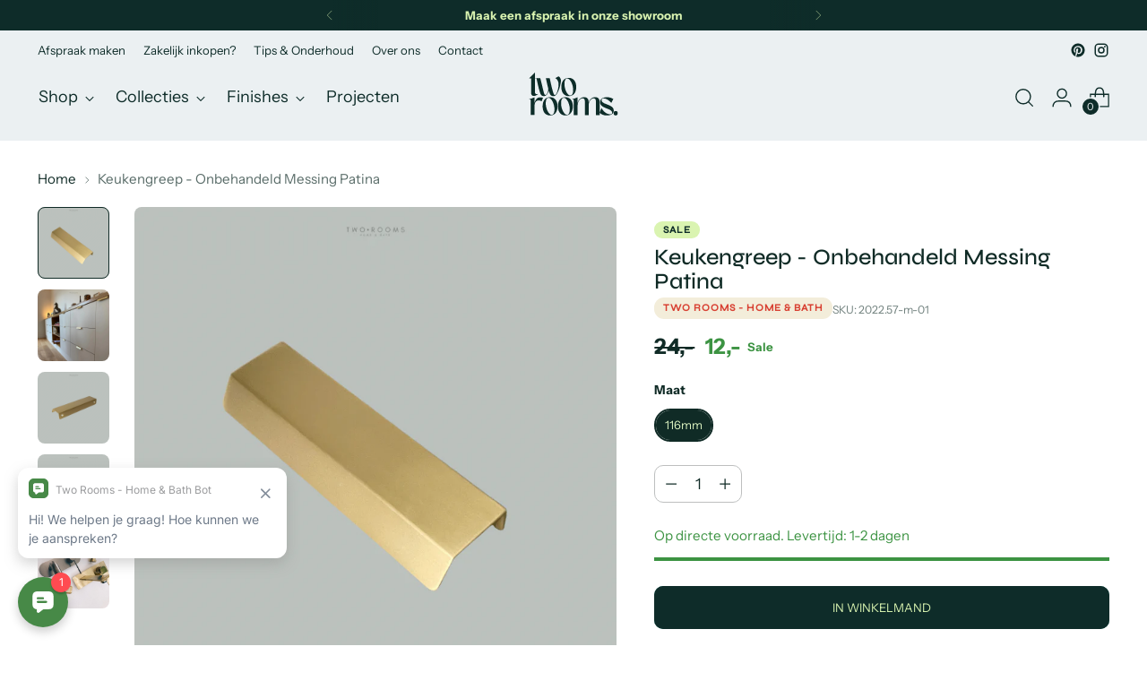

--- FILE ---
content_type: text/html; charset=utf-8
request_url: https://tworooms.nl/products/keukengreep-messing-patina
body_size: 75918
content:
<!doctype html>

<!--
  ___                 ___           ___           ___
       /  /\                     /__/\         /  /\         /  /\
      /  /:/_                    \  \:\       /  /:/        /  /::\
     /  /:/ /\  ___     ___       \  \:\     /  /:/        /  /:/\:\
    /  /:/ /:/ /__/\   /  /\  ___  \  \:\   /  /:/  ___   /  /:/  \:\
   /__/:/ /:/  \  \:\ /  /:/ /__/\  \__\:\ /__/:/  /  /\ /__/:/ \__\:\
   \  \:\/:/    \  \:\  /:/  \  \:\ /  /:/ \  \:\ /  /:/ \  \:\ /  /:/
    \  \::/      \  \:\/:/    \  \:\  /:/   \  \:\  /:/   \  \:\  /:/
     \  \:\       \  \::/      \  \:\/:/     \  \:\/:/     \  \:\/:/
      \  \:\       \__\/        \  \::/       \  \::/       \  \::/
       \__\/                     \__\/         \__\/         \__\/

  --------------------------------------------------------------------
  #  Stiletto v1.6.0
  #  Documentation: https://fluorescent.co/help/TODO/
  #  Purchase: https://themes.shopify.com/themes/TODO/
  #  A product by Fluorescent: https://fluorescent.co/
  --------------------------------------------------------------------
-->

<html class="no-js" lang="nl" style="--announcement-height: 1px;">
  <head>
<link rel='preconnect dns-prefetch' href='https://api.config-security.com/' crossorigin />
<link rel='preconnect dns-prefetch' href='https://conf.config-security.com/' crossorigin />
<link rel='preconnect dns-prefetch' href='https://whale.camera/' crossorigin />
    <meta charset="UTF-8">
    <meta http-equiv="X-UA-Compatible" content="IE=edge,chrome=1">
    <meta name="viewport" content="width=device-width,initial-scale=1">
    <link rel="canonical" href="https://tworooms.nl/products/keukengreep-messing-patina">
    <link rel="preconnect" href="https://cdn.shopify.com" crossorigin>

<!-- Hotjar Tracking Code for https://tworooms.nl/ -->
<script>
    (function(h,o,t,j,a,r){
        h.hj=h.hj||function(){(h.hj.q=h.hj.q||[]).push(arguments)};
        h._hjSettings={hjid:3303650,hjsv:6};
        a=o.getElementsByTagName('head')[0];
        r=o.createElement('script');r.async=1;
        r.src=t+h._hjSettings.hjid+j+h._hjSettings.hjsv;
        a.appendChild(r);
    })(window,document,'https://static.hotjar.com/c/hotjar-','.js?sv=');
</script><link rel="shortcut icon" href="//tworooms.nl/cdn/shop/files/Two_Rooms_profile_profiel_logo_rond.png?crop=center&height=32&v=1716285757&width=32" type="image/png"><title>Keukengreep - Onbehandeld Messing Patina
&ndash; Two Rooms - Home &amp; Bath</title><meta name="description" content="Prachtige onbehandeld messing patina keukengreep. Let op: Onbehandeld messing is een dynamisch materiaal dat geleidelijk aan een natuurlijk patina ontwikkelt. De grepen en knoppen krijgen na verloop van tijd (geen vaste periode en geheel afhankelijk van meerdere factoren, zoals de zon, gebruik en schoonmaken) een verwe">

























  
  
  
  
  




<meta name="description" content="Prachtige onbehandeld messing patina keukengreep. Let op: Onbehandeld messing is een dynamisch materiaal dat geleidelijk aan een natuurlijk patina ontwikkelt. De grepen en knoppen krijgen na verloop van tijd (geen vaste periode en geheel afhankelijk van meerdere factoren, zoals de zon, gebruik en schoonmaken) een verwe">
<meta property="og:url" content="https://tworooms.nl/products/keukengreep-messing-patina">
<meta property="og:site_name" content="Two Rooms - Home &amp; Bath">
<meta property="og:type" content="product">
<meta property="og:title" content="Keukengreep - Onbehandeld Messing Patina">
<meta property="og:description" content="Prachtige onbehandeld messing patina keukengreep. Let op: Onbehandeld messing is een dynamisch materiaal dat geleidelijk aan een natuurlijk patina ontwikkelt. De grepen en knoppen krijgen na verloop van tijd (geen vaste periode en geheel afhankelijk van meerdere factoren, zoals de zon, gebruik en schoonmaken) een verwe">
<meta property="og:image" content="http://tworooms.nl/cdn/shop/products/image_46119746-c476-4d9c-8efa-e00cfc20ea21.png?v=1663181528&width=1024">
<meta property="og:image:secure_url" content="https://tworooms.nl/cdn/shop/products/image_46119746-c476-4d9c-8efa-e00cfc20ea21.png?v=1663181528&width=1024">
<meta property="og:price:amount" content="12">
<meta property="og:price:currency" content="EUR">

<meta name="twitter:title" content="Keukengreep - Onbehandeld Messing Patina">
<meta name="twitter:description" content="Prachtige onbehandeld messing patina keukengreep. Let op: Onbehandeld messing is een dynamisch materiaal dat geleidelijk aan een natuurlijk patina ontwikkelt. De grepen en knoppen krijgen na verloop van tijd (geen vaste periode en geheel afhankelijk van meerdere factoren, zoals de zon, gebruik en schoonmaken) een verwe">
<meta name="twitter:card" content="summary_large_image">
<meta name="twitter:image" content="https://tworooms.nl/cdn/shop/products/image_46119746-c476-4d9c-8efa-e00cfc20ea21.png?v=1663181528&width=1024">
<meta name="twitter:image:width" content="480">
<meta name="twitter:image:height" content="480">


    <script>
  console.log('Stiletto v1.6.0 by Fluorescent');

  document.documentElement.className = document.documentElement.className.replace('no-js', '');
  if (window.matchMedia(`(prefers-reduced-motion: reduce)`) === true || window.matchMedia(`(prefers-reduced-motion: reduce)`).matches === true) {
    document.documentElement.classList.add('prefers-reduced-motion');
  }

  window.theme = {
    version: 'v1.6.0',
    moneyFormat: "{{ amount_no_decimals_with_comma_separator }},-",
    strings: {
      name: "Two Rooms - Home \u0026amp; Bath",
      accessibility: {
        play_video: "Speel af",
        pause_video: "Pauzeer",
        range_lower: "Lager",
        range_upper: "Hoger"
      },
      product: {
        no_shipping_rates: "Verzendkosten niet bekend",
        country_placeholder: "Land \/ Regio",
        review: "Schrijf een review"
      },
      products: {
        product: {
          unavailable: "Op aanvraag",
          unitPrice: "Stuks prijs",
          unitPriceSeparator: "per",
          sku: "SKU"
        }
      },
      cart: {
        editCartNote: "Order notities aanpassen",
        addCartNote: "Order notitie toevoegen",
        quantityError: "U heeft een maximum aantal producten bereikt"
      },
      pagination: {
        viewing: "U bekijkt {{ of }} van {{ total }}",
        products: "producten",
        results: "resultaten"
      }
    },
    routes: {
      root: "/",
      cart: {
        base: "/cart",
        add: "/cart/add",
        change: "/cart/change",
        update: "/cart/update",
        clear: "/cart/clear",
        // Manual routes until Shopify adds support
        shipping: "/cart/shipping_rates",
      },
      // Manual routes until Shopify adds support
      products: "/products",
      productRecommendations: "/recommendations/products",
      predictive_search_url: '/search/suggest',
    },
    icons: {
      chevron: "\u003cspan class=\"icon icon-new icon-chevron \"\u003e\n  \u003csvg viewBox=\"0 0 24 24\" fill=\"none\" xmlns=\"http:\/\/www.w3.org\/2000\/svg\"\u003e\u003cpath d=\"M1.875 7.438 12 17.563 22.125 7.438\" stroke=\"currentColor\" stroke-width=\"2\"\/\u003e\u003c\/svg\u003e\n\u003c\/span\u003e\n\n",
      close: "\u003cspan class=\"icon icon-new icon-close \"\u003e\n  \u003csvg viewBox=\"0 0 24 24\" fill=\"none\" xmlns=\"http:\/\/www.w3.org\/2000\/svg\"\u003e\u003cpath d=\"M2.66 1.34 2 .68.68 2l.66.66 1.32-1.32zm18.68 21.32.66.66L23.32 22l-.66-.66-1.32 1.32zm1.32-20 .66-.66L22 .68l-.66.66 1.32 1.32zM1.34 21.34.68 22 2 23.32l.66-.66-1.32-1.32zm0-18.68 10 10 1.32-1.32-10-10-1.32 1.32zm11.32 10 10-10-1.32-1.32-10 10 1.32 1.32zm-1.32-1.32-10 10 1.32 1.32 10-10-1.32-1.32zm0 1.32 10 10 1.32-1.32-10-10-1.32 1.32z\" fill=\"currentColor\"\/\u003e\u003c\/svg\u003e\n\u003c\/span\u003e\n\n",
      zoom: "\u003cspan class=\"icon icon-new icon-zoom \"\u003e\n  \u003csvg viewBox=\"0 0 24 24\" fill=\"none\" xmlns=\"http:\/\/www.w3.org\/2000\/svg\"\u003e\u003cpath d=\"M10.3,19.71c5.21,0,9.44-4.23,9.44-9.44S15.51,.83,10.3,.83,.86,5.05,.86,10.27s4.23,9.44,9.44,9.44Z\" fill=\"none\" stroke=\"currentColor\" stroke-linecap=\"round\" stroke-miterlimit=\"10\" stroke-width=\"1.63\"\/\u003e\n          \u003cpath d=\"M5.05,10.27H15.54\" fill=\"none\" stroke=\"currentColor\" stroke-miterlimit=\"10\" stroke-width=\"1.63\"\/\u003e\n          \u003cpath class=\"cross-up\" d=\"M10.3,5.02V15.51\" fill=\"none\" stroke=\"currentColor\" stroke-miterlimit=\"10\" stroke-width=\"1.63\"\/\u003e\n          \u003cpath d=\"M16.92,16.9l6.49,6.49\" fill=\"none\" stroke=\"currentColor\" stroke-miterlimit=\"10\" stroke-width=\"1.63\"\/\u003e\u003c\/svg\u003e\n\u003c\/span\u003e\n\n"
    }
  }

  
</script>

    <style>
  @font-face {
  font-family: Syne;
  font-weight: 500;
  font-style: normal;
  font-display: swap;
  src: url("//tworooms.nl/cdn/fonts/syne/syne_n5.f8d8f730cc4c65d0c494005a785069451259e500.woff2") format("woff2"),
       url("//tworooms.nl/cdn/fonts/syne/syne_n5.c69dfa74e8e5e2883b68896298e5ab3604470b3e.woff") format("woff");
}

  @font-face {
  font-family: Syne;
  font-weight: 400;
  font-style: normal;
  font-display: swap;
  src: url("//tworooms.nl/cdn/fonts/syne/syne_n4.b88e400e60fde51acd23784507dc72a10cff7882.woff2") format("woff2"),
       url("//tworooms.nl/cdn/fonts/syne/syne_n4.fc46970f0481adc9a91ff9453a41482f867a751c.woff") format("woff");
}

  
  @font-face {
  font-family: "Instrument Sans";
  font-weight: 400;
  font-style: normal;
  font-display: swap;
  src: url("//tworooms.nl/cdn/fonts/instrument_sans/instrumentsans_n4.db86542ae5e1596dbdb28c279ae6c2086c4c5bfa.woff2") format("woff2"),
       url("//tworooms.nl/cdn/fonts/instrument_sans/instrumentsans_n4.510f1b081e58d08c30978f465518799851ef6d8b.woff") format("woff");
}

  @font-face {
  font-family: "Instrument Sans";
  font-weight: 700;
  font-style: normal;
  font-display: swap;
  src: url("//tworooms.nl/cdn/fonts/instrument_sans/instrumentsans_n7.e4ad9032e203f9a0977786c356573ced65a7419a.woff2") format("woff2"),
       url("//tworooms.nl/cdn/fonts/instrument_sans/instrumentsans_n7.b9e40f166fb7639074ba34738101a9d2990bb41a.woff") format("woff");
}

  @font-face {
  font-family: "Instrument Sans";
  font-weight: 400;
  font-style: italic;
  font-display: swap;
  src: url("//tworooms.nl/cdn/fonts/instrument_sans/instrumentsans_i4.028d3c3cd8d085648c808ceb20cd2fd1eb3560e5.woff2") format("woff2"),
       url("//tworooms.nl/cdn/fonts/instrument_sans/instrumentsans_i4.7e90d82df8dee29a99237cd19cc529d2206706a2.woff") format("woff");
}

  @font-face {
  font-family: "Instrument Sans";
  font-weight: 700;
  font-style: italic;
  font-display: swap;
  src: url("//tworooms.nl/cdn/fonts/instrument_sans/instrumentsans_i7.d6063bb5d8f9cbf96eace9e8801697c54f363c6a.woff2") format("woff2"),
       url("//tworooms.nl/cdn/fonts/instrument_sans/instrumentsans_i7.ce33afe63f8198a3ac4261b826b560103542cd36.woff") format("woff");
}


  :root {
    --color-text: #102b26;
    --color-text-8-percent: rgba(16, 43, 38, 0.08);  
    --color-text-alpha: rgba(16, 43, 38, 0.35);
    --color-text-meta: rgba(16, 43, 38, 0.6);
    --color-text-link: #102b26;
    --color-text-error: #D02F2E;
    --color-text-success: #478947;

    --color-background: #ffffff;
    --color-background-semi-transparent-80: rgba(255, 255, 255, 0.8);
    --color-background-semi-transparent-90: rgba(255, 255, 255, 0.9);

    --color-background-transparent: rgba(255, 255, 255, 0);
    --color-border: #bdbfbf;
    --color-border-meta: rgba(189, 191, 191, 0.6);
    --color-overlay: rgba(0, 0, 0, 0.7);

    --color-background-meta: #f5f5f5;
    --color-background-meta-alpha: rgba(245, 245, 245, 0.6);
    --color-background-darker-meta: #e8e8e8;
    --color-background-darker-meta-alpha: rgba(232, 232, 232, 0.6);
    --color-background-placeholder: #e8e8e8;
    --color-background-placeholder-lighter: #f0f0f0;
    --color-foreground-placeholder: rgba(16, 43, 38, 0.4);

    --color-border-input: #bdbfbf;
    --color-border-input-alpha: rgba(189, 191, 191, 0.25);
    --color-text-input: #102b26;
    --color-text-input-alpha: rgba(16, 43, 38, 0.04);

    --color-text-button: #daf4b1;

    --color-background-button: #0e2c29;
    --color-background-button-alpha: rgba(14, 44, 41, 0.6);
    --color-background-outline-button-alpha: rgba(14, 44, 41, 0.1);
    --color-background-button-hover: #277971;

    --color-icon: rgba(16, 43, 38, 0.4);
    --color-icon-darker: rgba(16, 43, 38, 0.6);

    --color-text-sale-badge: #3c9342;
    --color-background-sold-badge: #daf4b1;
    --color-text-sold-badge: #102b26;

    --color-text-header: #0e2c29;
    --color-text-header-half-transparent: rgba(14, 44, 41, 0.5);

    --color-background-header: #ebf0f2;
    --color-background-header-transparent: rgba(235, 240, 242, 0);
    --color-icon-header: #0e2c29;
    --color-shadow-header: rgba(0, 0, 0, 0.15);

    --color-background-footer: #ebf0f2;
    --color-text-footer: #000000;
    --color-text-footer-subdued: rgba(0, 0, 0, 0.7);

    --color-products-sale-price: #3c9342;
    --color-products-rating-star: #000000;

    --color-products-stock-good: #3c9342;
    --color-products-stock-medium: #d9af45;
    --color-products-stock-bad: #A77A06;
    --color-products-stock-bad: #A77A06;

    --font-logo: Syne, sans-serif;
    --font-logo-weight: 500;
    --font-logo-style: normal;
    --logo-text-transform: uppercase;
    --logo-letter-spacing: 0.0em;

    --font-heading: Syne, sans-serif;
    --font-heading-weight: 400;
    --font-heading-style: normal;
    --font-heading-text-transform: none;
    --font-heading-base-letter-spacing: 0.0em;
    --font-heading-base-size: 41px;

    --font-body: "Instrument Sans", sans-serif;
    --font-body-weight: 400;
    --font-body-style: normal;
    --font-body-italic: italic;
    --font-body-bold-weight: 700;
    --font-body-base-letter-spacing: 0.0em;
    --font-body-base-size: 17px;

    /* Typography */
    --line-height-heading: 1.1;
    --line-height-subheading: 1.33;
    --line-height-body: 1.5;

    --logo-font-size: 
clamp(1.5rem, 1.0856353591160222rem + 1.7679558011049725vw, 2.5rem)
;

    --font-size-navigation-base: 18px;
    --font-navigation-base-letter-spacing: 0.0em;
    --font-navigation-base-text-transform: none;

    --font-size-heading-display-1: 
clamp(3.075rem, 2.756457182320442rem + 1.3591160220994476vw, 3.84375rem)
;
    --font-size-heading-display-2: 
clamp(2.73265rem, 2.4495716160220993rem + 1.2078011049723758vw, 3.4158125rem)
;
    --font-size-heading-display-3: 
clamp(2.39153rem, 2.143788632596685rem + 1.0570298342541438vw, 2.9894125rem)
;
    --font-size-heading-1-base: 
clamp(2.05rem, 1.8376381215469613rem + 0.9060773480662982vw, 2.5625rem)
;
    --font-size-heading-2-base: 
clamp(1.79375rem, 1.6079333563535911rem + 0.792817679558011vw, 2.2421875rem)
;
    --font-size-heading-3-base: 
clamp(1.5375rem, 1.378228591160221rem + 0.6795580110497238vw, 1.921875rem)
;
    --font-size-heading-4-base: 
clamp(1.19515rem, 1.0713430248618785rem + 0.528243093922652vw, 1.4939375rem)
;
    --font-size-heading-5-base: 
clamp(1.025rem, 0.9188190607734806rem + 0.4530386740331491vw, 1.28125rem)
;
    --font-size-heading-6-base: 
clamp(0.8528rem, 0.764457458563536rem + 0.3769281767955801vw, 1.066rem)
;
    --font-size-body-400: 
clamp(1.69932rem, 1.66998091160221rem + 0.12518011049723757vw, 1.770125rem)
;
    --font-size-body-350: 
clamp(1.5861rem, 1.55871567679558rem + 0.11683977900552486vw, 1.6521875rem)
;
    --font-size-body-300: 
clamp(1.47288rem, 1.4474504419889502rem + 0.10849944751381214vw, 1.53425rem)
;
    --font-size-body-250: 
clamp(1.35966rem, 1.3361852071823204rem + 0.10015911602209945vw, 1.4163125rem)
;
    --font-size-body-200: 
clamp(1.24644rem, 1.2249199723756905rem + 0.09181878453038674vw, 1.298375rem)
;
    --font-size-body-150: 
clamp(1.13322rem, 1.1136547375690609rem + 0.08347845303867404vw, 1.1804375rem)
;
    --font-size-body-100: 
clamp(1.02rem, 1.002389502762431rem + 0.07513812154696133vw, 1.0625rem)
;
    --font-size-body-75: 
clamp(0.90576rem, 0.8901218784530387rem + 0.06672265193370167vw, 0.9435rem)
;
    --font-size-body-60: 
clamp(0.838644rem, 0.8241646491712707rem + 0.0617785635359116vw, 0.8735875rem)
;
    --font-size-body-50: 
clamp(0.79254rem, 0.7788566436464088rem + 0.05838232044198895vw, 0.8255625rem)
;
    --font-size-body-25: 
clamp(0.73644rem, 0.7237252209944751rem + 0.05424972375690607vw, 0.767125rem)
;
    --font-size-body-20: 
clamp(0.67932rem, 0.667591408839779rem + 0.05004198895027625vw, 0.707625rem)
;

    /* Buttons */
    
      --button-padding-multiplier: 1;
      --font-size-button: var(--font-size-body-50);
      --font-size-button-x-small: var(--font-size-body-25);
    

    --font-button-text-transform: uppercase;
    --button-letter-spacing: 0.0em;
    --line-height-button: 1.45;

    /* Product badges */
    
      --font-size-product-badge: var(--font-size-body-20);
    

    --font-product-badge-text-transform: uppercase;

    /* Product listing titles */
    
      --font-size-listing-title: var(--font-size-body-100);
    

    --font-product-listing-title-text-transform: none;
    --font-product-listing-title-base-letter-spacing: 0.0em;

    /* Shopify pay specific */
    --payment-terms-background-color: #f5f5f5;
  }

  @supports not (font-size: clamp(10px, 3.3vw, 20px)) {
    :root {
      --logo-font-size: 
2.0rem
;
      --font-size-heading-display-1: 
3.459375rem
;
      --font-size-heading-display-2: 
3.07423125rem
;
      --font-size-heading-display-3: 
2.69047125rem
;
      --font-size-heading-1-base: 
2.30625rem
;
      --font-size-heading-2-base: 
2.01796875rem
;
      --font-size-heading-3-base: 
1.7296875rem
;
      --font-size-heading-4-base: 
1.34454375rem
;
      --font-size-heading-5-base: 
1.153125rem
;
      --font-size-heading-6-base: 
0.9594rem
;
      --font-size-body-400: 
1.7347225rem
;
      --font-size-body-350: 
1.61914375rem
;
      --font-size-body-300: 
1.503565rem
;
      --font-size-body-250: 
1.38798625rem
;
      --font-size-body-200: 
1.2724075rem
;
      --font-size-body-150: 
1.15682875rem
;
      --font-size-body-100: 
1.04125rem
;
      --font-size-body-75: 
0.92463rem
;
      --font-size-body-60: 
0.85611575rem
;
      --font-size-body-50: 
0.80905125rem
;
      --font-size-body-25: 
0.7517825rem
;
      --font-size-body-20: 
0.6934725rem
;
    }
  }.product-badge[data-handle="essentials-by-two-rooms"]{
        color: #102b26;
      }
    
.product-badge[data-handle="project-by-two-rooms"]{
        color: #000000;
      }
    
.product-badge[data-handle="signature-by-two-rooms"]{
        color: #909f76;
      }
    
.product-badge[data-handle="quooker"]{
        color: #D50000;
      }
    
</style>

<script>
  flu = window.flu || {};
  flu.chunks = {
    photoswipe: "//tworooms.nl/cdn/shop/t/23/assets/photoswipe-chunk.js?v=94634968582287311471682953570",
    swiper: "//tworooms.nl/cdn/shop/t/23/assets/swiper-chunk.js?v=138875569360253309071682953570",
    nouislider: "//tworooms.nl/cdn/shop/t/23/assets/nouislider-chunk.js?v=39418601648896118051682953570",
  };
</script>





  <script type="module" src="//tworooms.nl/cdn/shop/t/23/assets/theme.min.js?v=160516368078756031821682953570"></script>







<meta name="viewport" content="width=device-width,initial-scale=1">
<script defer>
  var defineVH = function () {
    document.documentElement.style.setProperty('--vh', window.innerHeight * 0.01 + 'px');
  };
  window.addEventListener('resize', defineVH);
  window.addEventListener('orientationchange', defineVH);
  defineVH();
</script>

<link href="//tworooms.nl/cdn/shop/t/23/assets/theme.css?v=129328249625084982261682953570" rel="stylesheet" type="text/css" media="all" />
<link href="//tworooms.nl/cdn/shop/t/23/assets/custom.css?v=51161364902774469131718059991" rel="stylesheet" type="text/css" media="all" />
<script>window.performance && window.performance.mark && window.performance.mark('shopify.content_for_header.start');</script><meta name="google-site-verification" content="FVGgpy805pZQ0-OHRAeqSnp7z8MycBACZB1OYYrrRW4">
<meta id="shopify-digital-wallet" name="shopify-digital-wallet" content="/28632252509/digital_wallets/dialog">
<meta name="shopify-checkout-api-token" content="ff370aca79e99590a65f231be7a7bc17">
<link rel="alternate" type="application/json+oembed" href="https://tworooms.nl/products/keukengreep-messing-patina.oembed">
<script async="async" src="/checkouts/internal/preloads.js?locale=nl-NL"></script>
<script id="apple-pay-shop-capabilities" type="application/json">{"shopId":28632252509,"countryCode":"NL","currencyCode":"EUR","merchantCapabilities":["supports3DS"],"merchantId":"gid:\/\/shopify\/Shop\/28632252509","merchantName":"Two Rooms - Home \u0026 Bath","requiredBillingContactFields":["postalAddress","email","phone"],"requiredShippingContactFields":["postalAddress","email","phone"],"shippingType":"shipping","supportedNetworks":["visa","maestro","masterCard"],"total":{"type":"pending","label":"Two Rooms - Home \u0026 Bath","amount":"1.00"},"shopifyPaymentsEnabled":true,"supportsSubscriptions":true}</script>
<script id="shopify-features" type="application/json">{"accessToken":"ff370aca79e99590a65f231be7a7bc17","betas":["rich-media-storefront-analytics"],"domain":"tworooms.nl","predictiveSearch":true,"shopId":28632252509,"locale":"nl"}</script>
<script>var Shopify = Shopify || {};
Shopify.shop = "tworoomsnl.myshopify.com";
Shopify.locale = "nl";
Shopify.currency = {"active":"EUR","rate":"1.0"};
Shopify.country = "NL";
Shopify.theme = {"name":"Two Rooms - Studio Vesper 2.0 with WC - 2023-05-01","id":148956381508,"schema_name":"Stiletto","schema_version":"1.6.0","theme_store_id":null,"role":"main"};
Shopify.theme.handle = "null";
Shopify.theme.style = {"id":null,"handle":null};
Shopify.cdnHost = "tworooms.nl/cdn";
Shopify.routes = Shopify.routes || {};
Shopify.routes.root = "/";</script>
<script type="module">!function(o){(o.Shopify=o.Shopify||{}).modules=!0}(window);</script>
<script>!function(o){function n(){var o=[];function n(){o.push(Array.prototype.slice.apply(arguments))}return n.q=o,n}var t=o.Shopify=o.Shopify||{};t.loadFeatures=n(),t.autoloadFeatures=n()}(window);</script>
<script id="shop-js-analytics" type="application/json">{"pageType":"product"}</script>
<script defer="defer" async type="module" src="//tworooms.nl/cdn/shopifycloud/shop-js/modules/v2/client.init-shop-cart-sync_BHF27ruw.nl.esm.js"></script>
<script defer="defer" async type="module" src="//tworooms.nl/cdn/shopifycloud/shop-js/modules/v2/chunk.common_Dwaf6e9K.esm.js"></script>
<script type="module">
  await import("//tworooms.nl/cdn/shopifycloud/shop-js/modules/v2/client.init-shop-cart-sync_BHF27ruw.nl.esm.js");
await import("//tworooms.nl/cdn/shopifycloud/shop-js/modules/v2/chunk.common_Dwaf6e9K.esm.js");

  window.Shopify.SignInWithShop?.initShopCartSync?.({"fedCMEnabled":true,"windoidEnabled":true});

</script>
<script>(function() {
  var isLoaded = false;
  function asyncLoad() {
    if (isLoaded) return;
    isLoaded = true;
    var urls = ["https:\/\/trust.conversionbear.com\/script?app=trust_badge\u0026shop=tworoomsnl.myshopify.com","https:\/\/chimpstatic.com\/mcjs-connected\/js\/users\/6c473ae603d003f7bbca28ccf\/788a2753ff72f5d2bc27cce4f.js?shop=tworoomsnl.myshopify.com","\/\/cdn.app.metorik.com\/js\/shopify\/mtk.js?shop=tworoomsnl.myshopify.com"];
    for (var i = 0; i < urls.length; i++) {
      var s = document.createElement('script');
      s.type = 'text/javascript';
      s.async = true;
      s.src = urls[i];
      var x = document.getElementsByTagName('script')[0];
      x.parentNode.insertBefore(s, x);
    }
  };
  if(window.attachEvent) {
    window.attachEvent('onload', asyncLoad);
  } else {
    window.addEventListener('load', asyncLoad, false);
  }
})();</script>
<script id="__st">var __st={"a":28632252509,"offset":3600,"reqid":"b7bdc54c-3e6a-4ba5-bd19-9ae1ea39da42-1768724272","pageurl":"tworooms.nl\/products\/keukengreep-messing-patina","u":"f245cd30b77d","p":"product","rtyp":"product","rid":6737599856733};</script>
<script>window.ShopifyPaypalV4VisibilityTracking = true;</script>
<script id="captcha-bootstrap">!function(){'use strict';const t='contact',e='account',n='new_comment',o=[[t,t],['blogs',n],['comments',n],[t,'customer']],c=[[e,'customer_login'],[e,'guest_login'],[e,'recover_customer_password'],[e,'create_customer']],r=t=>t.map((([t,e])=>`form[action*='/${t}']:not([data-nocaptcha='true']) input[name='form_type'][value='${e}']`)).join(','),a=t=>()=>t?[...document.querySelectorAll(t)].map((t=>t.form)):[];function s(){const t=[...o],e=r(t);return a(e)}const i='password',u='form_key',d=['recaptcha-v3-token','g-recaptcha-response','h-captcha-response',i],f=()=>{try{return window.sessionStorage}catch{return}},m='__shopify_v',_=t=>t.elements[u];function p(t,e,n=!1){try{const o=window.sessionStorage,c=JSON.parse(o.getItem(e)),{data:r}=function(t){const{data:e,action:n}=t;return t[m]||n?{data:e,action:n}:{data:t,action:n}}(c);for(const[e,n]of Object.entries(r))t.elements[e]&&(t.elements[e].value=n);n&&o.removeItem(e)}catch(o){console.error('form repopulation failed',{error:o})}}const l='form_type',E='cptcha';function T(t){t.dataset[E]=!0}const w=window,h=w.document,L='Shopify',v='ce_forms',y='captcha';let A=!1;((t,e)=>{const n=(g='f06e6c50-85a8-45c8-87d0-21a2b65856fe',I='https://cdn.shopify.com/shopifycloud/storefront-forms-hcaptcha/ce_storefront_forms_captcha_hcaptcha.v1.5.2.iife.js',D={infoText:'Beschermd door hCaptcha',privacyText:'Privacy',termsText:'Voorwaarden'},(t,e,n)=>{const o=w[L][v],c=o.bindForm;if(c)return c(t,g,e,D).then(n);var r;o.q.push([[t,g,e,D],n]),r=I,A||(h.body.append(Object.assign(h.createElement('script'),{id:'captcha-provider',async:!0,src:r})),A=!0)});var g,I,D;w[L]=w[L]||{},w[L][v]=w[L][v]||{},w[L][v].q=[],w[L][y]=w[L][y]||{},w[L][y].protect=function(t,e){n(t,void 0,e),T(t)},Object.freeze(w[L][y]),function(t,e,n,w,h,L){const[v,y,A,g]=function(t,e,n){const i=e?o:[],u=t?c:[],d=[...i,...u],f=r(d),m=r(i),_=r(d.filter((([t,e])=>n.includes(e))));return[a(f),a(m),a(_),s()]}(w,h,L),I=t=>{const e=t.target;return e instanceof HTMLFormElement?e:e&&e.form},D=t=>v().includes(t);t.addEventListener('submit',(t=>{const e=I(t);if(!e)return;const n=D(e)&&!e.dataset.hcaptchaBound&&!e.dataset.recaptchaBound,o=_(e),c=g().includes(e)&&(!o||!o.value);(n||c)&&t.preventDefault(),c&&!n&&(function(t){try{if(!f())return;!function(t){const e=f();if(!e)return;const n=_(t);if(!n)return;const o=n.value;o&&e.removeItem(o)}(t);const e=Array.from(Array(32),(()=>Math.random().toString(36)[2])).join('');!function(t,e){_(t)||t.append(Object.assign(document.createElement('input'),{type:'hidden',name:u})),t.elements[u].value=e}(t,e),function(t,e){const n=f();if(!n)return;const o=[...t.querySelectorAll(`input[type='${i}']`)].map((({name:t})=>t)),c=[...d,...o],r={};for(const[a,s]of new FormData(t).entries())c.includes(a)||(r[a]=s);n.setItem(e,JSON.stringify({[m]:1,action:t.action,data:r}))}(t,e)}catch(e){console.error('failed to persist form',e)}}(e),e.submit())}));const S=(t,e)=>{t&&!t.dataset[E]&&(n(t,e.some((e=>e===t))),T(t))};for(const o of['focusin','change'])t.addEventListener(o,(t=>{const e=I(t);D(e)&&S(e,y())}));const B=e.get('form_key'),M=e.get(l),P=B&&M;t.addEventListener('DOMContentLoaded',(()=>{const t=y();if(P)for(const e of t)e.elements[l].value===M&&p(e,B);[...new Set([...A(),...v().filter((t=>'true'===t.dataset.shopifyCaptcha))])].forEach((e=>S(e,t)))}))}(h,new URLSearchParams(w.location.search),n,t,e,['guest_login'])})(!0,!0)}();</script>
<script integrity="sha256-4kQ18oKyAcykRKYeNunJcIwy7WH5gtpwJnB7kiuLZ1E=" data-source-attribution="shopify.loadfeatures" defer="defer" src="//tworooms.nl/cdn/shopifycloud/storefront/assets/storefront/load_feature-a0a9edcb.js" crossorigin="anonymous"></script>
<script data-source-attribution="shopify.dynamic_checkout.dynamic.init">var Shopify=Shopify||{};Shopify.PaymentButton=Shopify.PaymentButton||{isStorefrontPortableWallets:!0,init:function(){window.Shopify.PaymentButton.init=function(){};var t=document.createElement("script");t.src="https://tworooms.nl/cdn/shopifycloud/portable-wallets/latest/portable-wallets.nl.js",t.type="module",document.head.appendChild(t)}};
</script>
<script data-source-attribution="shopify.dynamic_checkout.buyer_consent">
  function portableWalletsHideBuyerConsent(e){var t=document.getElementById("shopify-buyer-consent"),n=document.getElementById("shopify-subscription-policy-button");t&&n&&(t.classList.add("hidden"),t.setAttribute("aria-hidden","true"),n.removeEventListener("click",e))}function portableWalletsShowBuyerConsent(e){var t=document.getElementById("shopify-buyer-consent"),n=document.getElementById("shopify-subscription-policy-button");t&&n&&(t.classList.remove("hidden"),t.removeAttribute("aria-hidden"),n.addEventListener("click",e))}window.Shopify?.PaymentButton&&(window.Shopify.PaymentButton.hideBuyerConsent=portableWalletsHideBuyerConsent,window.Shopify.PaymentButton.showBuyerConsent=portableWalletsShowBuyerConsent);
</script>
<script data-source-attribution="shopify.dynamic_checkout.cart.bootstrap">document.addEventListener("DOMContentLoaded",(function(){function t(){return document.querySelector("shopify-accelerated-checkout-cart, shopify-accelerated-checkout")}if(t())Shopify.PaymentButton.init();else{new MutationObserver((function(e,n){t()&&(Shopify.PaymentButton.init(),n.disconnect())})).observe(document.body,{childList:!0,subtree:!0})}}));
</script>
<script id='scb4127' type='text/javascript' async='' src='https://tworooms.nl/cdn/shopifycloud/privacy-banner/storefront-banner.js'></script><link id="shopify-accelerated-checkout-styles" rel="stylesheet" media="screen" href="https://tworooms.nl/cdn/shopifycloud/portable-wallets/latest/accelerated-checkout-backwards-compat.css" crossorigin="anonymous">
<style id="shopify-accelerated-checkout-cart">
        #shopify-buyer-consent {
  margin-top: 1em;
  display: inline-block;
  width: 100%;
}

#shopify-buyer-consent.hidden {
  display: none;
}

#shopify-subscription-policy-button {
  background: none;
  border: none;
  padding: 0;
  text-decoration: underline;
  font-size: inherit;
  cursor: pointer;
}

#shopify-subscription-policy-button::before {
  box-shadow: none;
}

      </style>

<script>window.performance && window.performance.mark && window.performance.mark('shopify.content_for_header.end');</script>

  


<link rel="stylesheet" href="//tworooms.nl/cdn/shop/t/23/assets/cart-warning.css?v=119872189898998433411741972728"><!-- BEGIN app block: shopify://apps/gsc-instagram-feed/blocks/embed/96970b1b-b770-454f-b16b-51f47e1aa4ed --><script>
  try {
    window.GSC_INSTAFEED_WIDGETS = [{"key":"GSC-jVKCjvxqObGEwsc","popup":{"avatar":true,"caption":true,"username":true,"likeCount":false,"permalink":true,"commentsCount":false,"permalinkText":"Bekijk post"},"blocks":[{"id":"heading-IUnrxlttNApM","type":"heading","align":"center","color":"#000000","value":"Volg ons op Instagram","enabled":true,"padding":{"mobile":{},"desktop":{}},"fontWeight":"500","textTransform":"lowercase","mobileFontSize":"24px","desktopFontSize":"28px"},{"id":"text-qholkowSReLc","type":"text","align":"center","color":"#616161","value":"Join our community for daily inspiration and a closer look at our creations","enabled":false,"padding":{"mobile":{"bottom":"8px"},"desktop":{"bottom":"12px"}},"fontWeight":"400","textTransform":"unset","mobileFontSize":"14px","desktopFontSize":"16px"},{"id":"posts-okLgbcbuFrCH","type":"posts","aspect":"4:3","radius":{"mobile":"8px","desktop":"12px"},"enabled":true,"padding":{"mobile":{},"desktop":{}},"hoverEffects":{"caption":true,"enabled":true,"instLogo":true,"likeCount":false,"commentsCount":false},"videoAutoplay":true,"mediaClickAction":"popup","showMediaTypeIcon":true},{"id":"button-ibtKjmGjhAru","href":"https://instagram.com/tworooms.nl","type":"button","label":"Bekijk op instagram","width":"content","border":{"size":"2px","color":"#000000","enabled":false},"margin":{"mobile":{"top":"8px","left":"0px","right":"0px","bottom":"0px"},"desktop":{"top":"12px","left":"0px","right":"0px","bottom":"0px"}},"radius":{"value":"12px","enabled":true},"target":"_blank","enabled":true,"padding":{"mobile":{"top":"14px","left":"32px","right":"32px","bottom":"14px"},"desktop":{"top":"16px","left":"48px","right":"48px","bottom":"16px"}},"textColor":"#daf4b1","background":{"blur":"0px","color":"#113035","enabled":true},"fontWeight":"500","textTransform":"unset","mobileFontSize":"13px","desktopFontSize":"15px","mobileLetterSpacing":"0","desktopLetterSpacing":"0"}],"enabled":true,"general":{"breakpoint":"768px","updateInterval":"day"},"container":{"margin":{"mobile":{"top":"0px","left":"0px","right":"0px","bottom":"0px"},"desktop":{"top":"0px","left":"0px","right":"0px","bottom":"0px"}},"radius":{"value":"0px","enabled":false},"padding":{"mobile":{"top":"48px","left":"16px","right":"16px","bottom":"48px"},"desktop":{"top":"80px","left":"20px","right":"20px","bottom":"80px"}},"background":{"blur":"0px","color":"#ffffff","enabled":true},"containerWidthType":"full","containerWidthValue":"1024px"},"hasGscLogo":true,"mobileLayout":{"grid":{"gap":"4px","rowCount":2,"columnCount":3},"mode":"auto","variant":"carousel","carousel":{"gap":"4px","autoplay":{"speed":3,"enabled":true},"mediaCount":20,"columnCount":2},"autoConfig":{"grid":{"gap":"4px","rowCount":2,"columnCount":3},"variant":"carousel","carousel":{"gap":"4px","autoplay":{"speed":5,"enabled":true},"mediaCount":20,"columnCount":2}}},"desktopLayout":{"grid":{"gap":"12px","rowCount":2,"columnCount":5},"variant":"carousel","carousel":{"gap":"12px","arrows":"hover","autoplay":{"speed":5,"enabled":true},"mediaCount":20,"columnCount":5}}}]
  } catch (e) {
    console.log(e);
  }
</script>


<!-- END app block --><!-- BEGIN app block: shopify://apps/cozy-antitheft/blocks/Cozy_Antitheft_Script_1.0.0/a34a1874-f183-4394-8a9a-1e3f3275f1a7 --><script src="https://cozyantitheft.addons.business/js/script_tags/tworoomsnl/default/protect.js?shop=tworoomsnl.myshopify.com" async type="text/javascript"></script>


<!-- END app block --><!-- BEGIN app block: shopify://apps/foxify-page-builder/blocks/app-embed/4e19e422-f550-4994-9ea0-84f23728223d -->












  <script id='foxify-recently-viewed-product'>
    const productHandle = "keukengreep-messing-patina";
    let max = 20;
    const saveKey = 'foxify:recently-viewed';
    const products = localStorage.getItem(saveKey) ? JSON.parse(localStorage.getItem(saveKey)) : [];
    if (productHandle && !products.includes(productHandle)) {
      products.push(productHandle)
    }
    localStorage.setItem(saveKey, JSON.stringify(products.filter((x, i) => {
      return i <= max - 1
    })))
  </script>







<!-- END app block --><!-- BEGIN app block: shopify://apps/powerful-form-builder/blocks/app-embed/e4bcb1eb-35b2-42e6-bc37-bfe0e1542c9d --><script type="text/javascript" hs-ignore data-cookieconsent="ignore">
  var Globo = Globo || {};
  var globoFormbuilderRecaptchaInit = function(){};
  var globoFormbuilderHcaptchaInit = function(){};
  window.Globo.FormBuilder = window.Globo.FormBuilder || {};
  window.Globo.FormBuilder.shop = {"configuration":{"money_format":"{{ amount_no_decimals_with_comma_separator }},-"},"pricing":{"features":{"bulkOrderForm":false,"cartForm":false,"fileUpload":2,"removeCopyright":false,"restrictedEmailDomains":false}},"settings":{"copyright":"Powered by G: <a href=\"https://apps.shopify.com/form-builder-contact-form\" target=\"_blank\">Form Builder</a>","hideWaterMark":false,"reCaptcha":{"recaptchaType":"v2","siteKey":false,"languageCode":"nl"},"scrollTop":false,"customCssCode":"","customCssEnabled":false,"additionalColumns":[{"id":"additional.i_agree_terms_and_conditions","label":"I agree <a href='/' target='_blank'>Terms and Conditions</a>","tab":"additional","type":"text","createdBy":"form","formId":"19223"}]},"encryption_form_id":0,"url":"https://form.globosoftware.net/","CDN_URL":"https://dxo9oalx9qc1s.cloudfront.net"};

  if(window.Globo.FormBuilder.shop.settings.customCssEnabled && window.Globo.FormBuilder.shop.settings.customCssCode){
    const customStyle = document.createElement('style');
    customStyle.type = 'text/css';
    customStyle.innerHTML = window.Globo.FormBuilder.shop.settings.customCssCode;
    document.head.appendChild(customStyle);
  }

  window.Globo.FormBuilder.forms = [];
    
      
      
      
      window.Globo.FormBuilder.forms[19223] = {"19223":{"elements":[{"id":"group-1","type":"group","label":"Page 1","description":"","elements":[{"id":"text","type":"text","label":"Voornaam","placeholder":"Voornaam","description":"","limitCharacters":false,"characters":100,"hideLabel":false,"keepPositionLabel":false,"required":true,"ifHideLabel":false,"inputIcon":"","columnWidth":50},{"id":"text-2","type":"text","label":"Achternaam","placeholder":"Achternaam","description":"","limitCharacters":false,"characters":100,"hideLabel":false,"keepPositionLabel":false,"required":false,"ifHideLabel":false,"inputIcon":"","columnWidth":50},{"id":"name","type":"name","label":"Bedrijfsnaam","placeholder":"","description":"","limitCharacters":false,"characters":100,"hideLabel":false,"keepPositionLabel":false,"required":true,"ifHideLabel":false,"inputIcon":"","columnWidth":50},{"id":"text-8","type":"text","label":"KVK nummer","placeholder":"","description":"","limitCharacters":false,"characters":100,"hideLabel":false,"keepPositionLabel":false,"required":true,"ifHideLabel":false,"inputIcon":"","columnWidth":50},{"id":"email","type":"email","label":"Email","placeholder":"Email","description":"","limitCharacters":false,"characters":100,"hideLabel":false,"keepPositionLabel":false,"required":true,"ifHideLabel":false,"inputIcon":"","columnWidth":50},{"id":"phone","type":"phone","label":"Telefoonnummer","placeholder":"Telefoonnummer","description":"","validatePhone":false,"onlyShowFlag":false,"defaultCountryCode":"us","limitCharacters":false,"characters":100,"hideLabel":false,"keepPositionLabel":false,"required":true,"ifHideLabel":false,"inputIcon":"","columnWidth":50},{"id":"text-3","type":"text","label":"Adres gegevens","placeholder":"Straatnaam + Huisnummer","description":"","limitCharacters":false,"characters":100,"hideLabel":false,"keepPositionLabel":false,"required":false,"ifHideLabel":false,"inputIcon":"","columnWidth":100},{"id":"text-7","type":"text","label":"Postcode","placeholder":"Postcode","description":"","limitCharacters":false,"characters":100,"hideLabel":false,"keepPositionLabel":false,"required":false,"ifHideLabel":false,"inputIcon":"","columnWidth":33.33},{"id":"text-5","type":"text","label":"Stad","placeholder":"Stad","description":"","limitCharacters":false,"characters":100,"hideLabel":false,"keepPositionLabel":false,"required":false,"ifHideLabel":false,"inputIcon":"","columnWidth":33.33},{"id":"select","type":"select","label":"Land","placeholder":"Land","options":"Netherlands\nSpain\nBelgium\nGermany","defaultOption":"","description":"","hideLabel":false,"keepPositionLabel":false,"required":false,"ifHideLabel":false,"inputIcon":"","columnWidth":33.33},{"id":"select-2","type":"select","label":"Gemiddelde order waarde (verwacht)","placeholder":"Selecteer","options":"€500-1000\n€1000-5000\n€5000-10.000\nMeer dan bovenstaand","defaultOption":"","description":"","hideLabel":false,"keepPositionLabel":false,"required":true,"ifHideLabel":false,"inputIcon":"","columnWidth":50,"conditionalField":false,"onlyShowIf":false,"select":false},{"id":"acceptTerms","type":"acceptTerms","label":" Ik ga akkoord met de \u003ca href='https:\/\/tworooms.nl\/pages\/algemene-voorwaarden' target='_blank'\u003eAlgemene voorwaarden\u003c\/a\u003e","rawOption":"Yes","defaultSelected":false,"description":"","required":false,"columnWidth":100,"conditionalField":false,"onlyShowIf":false,"select":false,"select-2":false}]}],"errorMessage":{"required":"Vul dit veld in","invalid":"Niet geldig","invalidName":"Geen geldige naam","invalidEmail":"Ongeldige email","invalidURL":"Ongeldige URL","invalidPhone":"Ongeldige telefoonnummer","invalidNumber":"Ongeldig nummer","invalidPassword":"Ongeldig wachtwoord","confirmPasswordNotMatch":"Wachtwoorden komen niet overeen","customerAlreadyExists":"Er is al een account met dit email adres","fileSizeLimit":"File size limit exceeded","fileNotAllowed":"File extension not allowed","requiredCaptcha":"Please, enter the captcha","requiredProducts":"Please select product","limitQuantity":"The number of products left in stock has been exceeded","shopifyInvalidPhone":"phone - Enter a valid phone number to use this delivery method","shopifyPhoneHasAlready":"phone - Phone has already been taken","shopifyInvalidProvice":"addresses.province - is not valid","otherError":"Something went wrong, please try again"},"appearance":{"layout":"default","width":600,"style":"flat","mainColor":"rgba(27,111,33,1)","headingColor":"#000","labelColor":"#000","descriptionColor":"#6c757d","optionColor":"#000","paragraphColor":"#000","paragraphBackground":"#fff","background":"color","backgroundColor":"rgba(255,255,255,1)","backgroundImage":"","backgroundImageAlignment":"middle","floatingIcon":"\u003csvg aria-hidden=\"true\" focusable=\"false\" data-prefix=\"far\" data-icon=\"envelope\" class=\"svg-inline--fa fa-envelope fa-w-16\" role=\"img\" xmlns=\"http:\/\/www.w3.org\/2000\/svg\" viewBox=\"0 0 512 512\"\u003e\u003cpath fill=\"currentColor\" d=\"M464 64H48C21.49 64 0 85.49 0 112v288c0 26.51 21.49 48 48 48h416c26.51 0 48-21.49 48-48V112c0-26.51-21.49-48-48-48zm0 48v40.805c-22.422 18.259-58.168 46.651-134.587 106.49-16.841 13.247-50.201 45.072-73.413 44.701-23.208.375-56.579-31.459-73.413-44.701C106.18 199.465 70.425 171.067 48 152.805V112h416zM48 400V214.398c22.914 18.251 55.409 43.862 104.938 82.646 21.857 17.205 60.134 55.186 103.062 54.955 42.717.231 80.509-37.199 103.053-54.947 49.528-38.783 82.032-64.401 104.947-82.653V400H48z\"\u003e\u003c\/path\u003e\u003c\/svg\u003e","floatingText":"","displayOnAllPage":false,"position":"bottom right","formType":"normalForm","newTemplate":false},"afterSubmit":{"action":"clearForm","message":"\u003cp\u003eBedankt voor je aanvraag bij Two Rooms.\u003c\/p\u003e\n\u003cp\u003eWe stellen het erg op prijs dat je bij ons een aanvraag hebt gedaan. We komen zo spoedig mogelijk bij je terug.\u003c\/p\u003e\n\u003cp\u003e\u0026nbsp;\u003c\/p\u003e\n\u003cp\u003eFijne dag gewenst!\u003c\/p\u003e","redirectUrl":"","enableGa":false,"gaEventCategory":"Form Builder by Globo","gaEventAction":"Submit","gaEventLabel":"Contact us form","enableFpx":false,"fpxTrackerName":""},"accountPage":{"showAccountDetail":false,"registrationPage":false,"editAccountPage":false,"header":"Header","active":false,"title":"Account details","headerDescription":"Fill out the form to change account information","afterUpdate":"Message after update","message":"\u003ch5\u003eAccount edited successfully!\u003c\/h5\u003e","footer":"Footer","updateText":"Update","footerDescription":""},"footer":{"description":"\u003cp\u003e\u003cbr\u003e\u003c\/p\u003e","previousText":"Previous","nextText":"Next","submitText":"Verstuur","resetButton":false,"resetButtonText":"Reset","submitFullWidth":false,"submitAlignment":"left"},"header":{"active":false,"title":"","description":"\u003cp\u003e\u003cbr\u003e\u003c\/p\u003e"},"isStepByStepForm":true,"publish":{"requiredLogin":false,"requiredLoginMessage":"Please \u003ca href=\"\/account\/login\" title=\"login\"\u003elogin\u003c\/a\u003e to continue","publishType":"embedCode","embedCode":"\u003cdiv class=\"globo-formbuilder\" data-id=\"\"\u003e\u003c\/div\u003e","shortCode":"\u003cdiv class=\"globo-formbuilder\" data-id=\"\"\u003e\u003c\/div\u003e","popup":"\u003cdiv class=\"globo-formbuilder\" data-id=\"\"\u003e\u003c\/div\u003e","lightbox":"\u003cdiv class=\"globo-formbuilder\" data-id=\"\"\u003e\u003c\/div\u003e","enableAddShortCode":false,"selectPage":"index","selectPositionOnPage":"top","selectTime":"forever","setCookie":"1","setCookieHours":"1","setCookieWeeks":"1"},"reCaptcha":{"enable":false,"note":"Please make sure that you have set Google reCaptcha v2 Site key and Secret key in \u003ca href=\"\/admin\/settings\"\u003eSettings\u003c\/a\u003e"},"html":"\n\u003cdiv class=\"globo-form default-form globo-form-id-19223\" data-locale=\"nl\" \u003e\n\n\u003cstyle\u003e\n\n\n\n.globo-form-id-19223 .globo-form-app{\n    max-width: 600px;\n    width: -webkit-fill-available;\n    \n    background-color: rgba(255,255,255,1);\n    \n    \n}\n\n.globo-form-id-19223 .globo-form-app .globo-heading{\n    color: #000\n}\n\n\n\n.globo-form-id-19223 .globo-form-app .globo-description,\n.globo-form-id-19223 .globo-form-app .header .globo-description{\n    color: #6c757d\n}\n.globo-form-id-19223 .globo-form-app .globo-label,\n.globo-form-id-19223 .globo-form-app .globo-form-control label.globo-label,\n.globo-form-id-19223 .globo-form-app .globo-form-control label.globo-label span.label-content{\n    color: #000;\n    text-align: left !important;\n}\n.globo-form-id-19223 .globo-form-app .globo-label.globo-position-label{\n    height: 20px !important;\n}\n.globo-form-id-19223 .globo-form-app .globo-form-control .help-text.globo-description,\n.globo-form-id-19223 .globo-form-app .globo-form-control span.globo-description{\n    color: #6c757d\n}\n.globo-form-id-19223 .globo-form-app .globo-form-control .checkbox-wrapper .globo-option,\n.globo-form-id-19223 .globo-form-app .globo-form-control .radio-wrapper .globo-option\n{\n    color: #000\n}\n.globo-form-id-19223 .globo-form-app .footer,\n.globo-form-id-19223 .globo-form-app .gfb__footer{\n    text-align:left;\n}\n.globo-form-id-19223 .globo-form-app .footer button,\n.globo-form-id-19223 .globo-form-app .gfb__footer button{\n    border:1px solid rgba(27,111,33,1);\n    \n}\n.globo-form-id-19223 .globo-form-app .footer button.submit,\n.globo-form-id-19223 .globo-form-app .gfb__footer button.submit\n.globo-form-id-19223 .globo-form-app .footer button.checkout,\n.globo-form-id-19223 .globo-form-app .gfb__footer button.checkout,\n.globo-form-id-19223 .globo-form-app .footer button.action.loading .spinner,\n.globo-form-id-19223 .globo-form-app .gfb__footer button.action.loading .spinner{\n    background-color: rgba(27,111,33,1);\n    color : #ffffff;\n}\n.globo-form-id-19223 .globo-form-app .globo-form-control .star-rating\u003efieldset:not(:checked)\u003elabel:before {\n    content: url('data:image\/svg+xml; utf8, \u003csvg aria-hidden=\"true\" focusable=\"false\" data-prefix=\"far\" data-icon=\"star\" class=\"svg-inline--fa fa-star fa-w-18\" role=\"img\" xmlns=\"http:\/\/www.w3.org\/2000\/svg\" viewBox=\"0 0 576 512\"\u003e\u003cpath fill=\"rgba(27,111,33,1)\" d=\"M528.1 171.5L382 150.2 316.7 17.8c-11.7-23.6-45.6-23.9-57.4 0L194 150.2 47.9 171.5c-26.2 3.8-36.7 36.1-17.7 54.6l105.7 103-25 145.5c-4.5 26.3 23.2 46 46.4 33.7L288 439.6l130.7 68.7c23.2 12.2 50.9-7.4 46.4-33.7l-25-145.5 105.7-103c19-18.5 8.5-50.8-17.7-54.6zM388.6 312.3l23.7 138.4L288 385.4l-124.3 65.3 23.7-138.4-100.6-98 139-20.2 62.2-126 62.2 126 139 20.2-100.6 98z\"\u003e\u003c\/path\u003e\u003c\/svg\u003e');\n}\n.globo-form-id-19223 .globo-form-app .globo-form-control .star-rating\u003efieldset\u003einput:checked ~ label:before {\n    content: url('data:image\/svg+xml; utf8, \u003csvg aria-hidden=\"true\" focusable=\"false\" data-prefix=\"fas\" data-icon=\"star\" class=\"svg-inline--fa fa-star fa-w-18\" role=\"img\" xmlns=\"http:\/\/www.w3.org\/2000\/svg\" viewBox=\"0 0 576 512\"\u003e\u003cpath fill=\"rgba(27,111,33,1)\" d=\"M259.3 17.8L194 150.2 47.9 171.5c-26.2 3.8-36.7 36.1-17.7 54.6l105.7 103-25 145.5c-4.5 26.3 23.2 46 46.4 33.7L288 439.6l130.7 68.7c23.2 12.2 50.9-7.4 46.4-33.7l-25-145.5 105.7-103c19-18.5 8.5-50.8-17.7-54.6L382 150.2 316.7 17.8c-11.7-23.6-45.6-23.9-57.4 0z\"\u003e\u003c\/path\u003e\u003c\/svg\u003e');\n}\n.globo-form-id-19223 .globo-form-app .globo-form-control .star-rating\u003efieldset:not(:checked)\u003elabel:hover:before,\n.globo-form-id-19223 .globo-form-app .globo-form-control .star-rating\u003efieldset:not(:checked)\u003elabel:hover ~ label:before{\n    content : url('data:image\/svg+xml; utf8, \u003csvg aria-hidden=\"true\" focusable=\"false\" data-prefix=\"fas\" data-icon=\"star\" class=\"svg-inline--fa fa-star fa-w-18\" role=\"img\" xmlns=\"http:\/\/www.w3.org\/2000\/svg\" viewBox=\"0 0 576 512\"\u003e\u003cpath fill=\"rgba(27,111,33,1)\" d=\"M259.3 17.8L194 150.2 47.9 171.5c-26.2 3.8-36.7 36.1-17.7 54.6l105.7 103-25 145.5c-4.5 26.3 23.2 46 46.4 33.7L288 439.6l130.7 68.7c23.2 12.2 50.9-7.4 46.4-33.7l-25-145.5 105.7-103c19-18.5 8.5-50.8-17.7-54.6L382 150.2 316.7 17.8c-11.7-23.6-45.6-23.9-57.4 0z\"\u003e\u003c\/path\u003e\u003c\/svg\u003e')\n}\n.globo-form-id-19223 .globo-form-app .globo-form-control .radio-wrapper .radio-input:checked ~ .radio-label:after {\n    background: rgba(27,111,33,1);\n    background: radial-gradient(rgba(27,111,33,1) 40%, #fff 45%);\n}\n.globo-form-id-19223 .globo-form-app .globo-form-control .checkbox-wrapper .checkbox-input:checked ~ .checkbox-label:before {\n    border-color: rgba(27,111,33,1);\n    box-shadow: 0 4px 6px rgba(50,50,93,0.11), 0 1px 3px rgba(0,0,0,0.08);\n    background-color: rgba(27,111,33,1);\n}\n.globo-form-id-19223 .globo-form-app .step.-completed .step__number,\n.globo-form-id-19223 .globo-form-app .line.-progress,\n.globo-form-id-19223 .globo-form-app .line.-start{\n    background-color: rgba(27,111,33,1);\n}\n.globo-form-id-19223 .globo-form-app .checkmark__check,\n.globo-form-id-19223 .globo-form-app .checkmark__circle{\n    stroke: rgba(27,111,33,1);\n}\n.globo-form-id-19223 .floating-button{\n    background-color: rgba(27,111,33,1);\n}\n.globo-form-id-19223 .globo-form-app .globo-form-control .checkbox-wrapper .checkbox-input ~ .checkbox-label:before,\n.globo-form-app .globo-form-control .radio-wrapper .radio-input ~ .radio-label:after{\n    border-color : rgba(27,111,33,1);\n}\n.globo-form-id-19223 .flatpickr-day.selected, \n.globo-form-id-19223 .flatpickr-day.startRange, \n.globo-form-id-19223 .flatpickr-day.endRange, \n.globo-form-id-19223 .flatpickr-day.selected.inRange, \n.globo-form-id-19223 .flatpickr-day.startRange.inRange, \n.globo-form-id-19223 .flatpickr-day.endRange.inRange, \n.globo-form-id-19223 .flatpickr-day.selected:focus, \n.globo-form-id-19223 .flatpickr-day.startRange:focus, \n.globo-form-id-19223 .flatpickr-day.endRange:focus, \n.globo-form-id-19223 .flatpickr-day.selected:hover, \n.globo-form-id-19223 .flatpickr-day.startRange:hover, \n.globo-form-id-19223 .flatpickr-day.endRange:hover, \n.globo-form-id-19223 .flatpickr-day.selected.prevMonthDay, \n.globo-form-id-19223 .flatpickr-day.startRange.prevMonthDay, \n.globo-form-id-19223 .flatpickr-day.endRange.prevMonthDay, \n.globo-form-id-19223 .flatpickr-day.selected.nextMonthDay, \n.globo-form-id-19223 .flatpickr-day.startRange.nextMonthDay, \n.globo-form-id-19223 .flatpickr-day.endRange.nextMonthDay {\n    background: rgba(27,111,33,1);\n    border-color: rgba(27,111,33,1);\n}\n.globo-form-id-19223 .globo-paragraph,\n.globo-form-id-19223 .globo-paragraph * {\n    background: #fff !important;\n    color: #000 !important;\n    width: 100%!important;\n}\n\n\u003c\/style\u003e\n\u003cstyle\u003e\n    :root .globo-form-app[data-id=\"19223\"]{\n        --gfb-primary-color: rgba(27,111,33,1);\n        --gfb-form-width: 600px;\n        --gfb-font-family: inherit;\n        --gfb-font-style: inherit;\n        \n        --gfb-bg-color: #FFF;\n        --gfb-bg-position: top;\n        \n            --gfb-bg-color: rgba(255,255,255,1);\n        \n        \n    }\n\u003c\/style\u003e\n\u003cdiv class=\"globo-form-app default-layout gfb-style-flat\" data-id=19223\u003e\n    \u003cdiv class=\"header dismiss hidden\" onclick=\"Globo.FormBuilder.closeModalForm(this)\"\u003e\n        \u003csvg width=20 height=20 viewBox=\"0 0 20 20\" class=\"\" focusable=\"false\" aria-hidden=\"true\"\u003e\u003cpath d=\"M11.414 10l4.293-4.293a.999.999 0 1 0-1.414-1.414L10 8.586 5.707 4.293a.999.999 0 1 0-1.414 1.414L8.586 10l-4.293 4.293a.999.999 0 1 0 1.414 1.414L10 11.414l4.293 4.293a.997.997 0 0 0 1.414 0 .999.999 0 0 0 0-1.414L11.414 10z\" fill-rule=\"evenodd\"\u003e\u003c\/path\u003e\u003c\/svg\u003e\n    \u003c\/div\u003e\n    \u003cform class=\"g-container\" novalidate action=\"\/api\/front\/form\/19223\/send\" method=\"POST\" enctype=\"multipart\/form-data\" data-id=19223\u003e\n        \n            \n        \n        \n            \u003cdiv class=\"globo-formbuilder-wizard\" data-id=19223\u003e\n                \u003cdiv class=\"wizard__content\"\u003e\n                    \u003cheader class=\"wizard__header\"\u003e\n                        \u003cdiv class=\"wizard__steps\"\u003e\n                        \u003cnav class=\"steps hidden\"\u003e\n                            \n                            \n                                \n                            \n                            \n                                \n                                \n                                \n                                \n                                \u003cdiv class=\"step last \" data-element-id=\"group-1\"  data-step=\"0\" \u003e\n                                    \u003cdiv class=\"step__content\"\u003e\n                                        \u003cp class=\"step__number\"\u003e\u003c\/p\u003e\n                                        \u003csvg class=\"checkmark\" xmlns=\"http:\/\/www.w3.org\/2000\/svg\" width=52 height=52 viewBox=\"0 0 52 52\"\u003e\n                                            \u003ccircle class=\"checkmark__circle\" cx=\"26\" cy=\"26\" r=\"25\" fill=\"none\"\/\u003e\n                                            \u003cpath class=\"checkmark__check\" fill=\"none\" d=\"M14.1 27.2l7.1 7.2 16.7-16.8\"\/\u003e\n                                        \u003c\/svg\u003e\n                                        \u003cdiv class=\"lines\"\u003e\n                                            \n                                                \u003cdiv class=\"line -start\"\u003e\u003c\/div\u003e\n                                            \n                                            \u003cdiv class=\"line -background\"\u003e\n                                            \u003c\/div\u003e\n                                            \u003cdiv class=\"line -progress\"\u003e\n                                            \u003c\/div\u003e\n                                        \u003c\/div\u003e  \n                                    \u003c\/div\u003e\n                                \u003c\/div\u003e\n                            \n                        \u003c\/nav\u003e\n                        \u003c\/div\u003e\n                    \u003c\/header\u003e\n                    \u003cdiv class=\"panels\"\u003e\n                        \n                        \n                        \n                        \n                        \u003cdiv class=\"panel \" data-element-id=\"group-1\" data-id=19223  data-step=\"0\" style=\"padding-top:0\"\u003e\n                            \n                                \n                                    \n\n\n\n\n\n\n\n\n\n\n\n\u003cdiv class=\"globo-form-control layout-2-column\" \u003e\n    \u003clabel for=\"19223-text\" class=\"flat-label globo-label \"\u003e\u003cspan class=\"label-content\" data-label=\"Voornaam\"\u003eVoornaam\u003c\/span\u003e\u003cspan class=\"text-danger text-smaller\"\u003e *\u003c\/span\u003e\u003c\/label\u003e\n    \u003cdiv class=\"globo-form-input\"\u003e\n        \n        \u003cinput type=\"text\"  data-type=\"text\" class=\"flat-input\" id=\"19223-text\" name=\"text\" placeholder=\"Voornaam\" presence  \u003e\n    \u003c\/div\u003e\n    \n    \u003csmall class=\"messages\"\u003e\u003c\/small\u003e\n\u003c\/div\u003e\n\n\n\n                                \n                                    \n\n\n\n\n\n\n\n\n\n\n\n\u003cdiv class=\"globo-form-control layout-2-column\" \u003e\n    \u003clabel for=\"19223-text-2\" class=\"flat-label globo-label \"\u003e\u003cspan class=\"label-content\" data-label=\"Achternaam\"\u003eAchternaam\u003c\/span\u003e\u003cspan\u003e\u003c\/span\u003e\u003c\/label\u003e\n    \u003cdiv class=\"globo-form-input\"\u003e\n        \n        \u003cinput type=\"text\"  data-type=\"text\" class=\"flat-input\" id=\"19223-text-2\" name=\"text-2\" placeholder=\"Achternaam\"   \u003e\n    \u003c\/div\u003e\n    \n    \u003csmall class=\"messages\"\u003e\u003c\/small\u003e\n\u003c\/div\u003e\n\n\n\n                                \n                                    \n\n\n\n\n\n\n\n\n\n\n\n\u003cdiv class=\"globo-form-control layout-2-column\" \u003e\n\u003clabel for=\"19223-name\" class=\"flat-label globo-label \"\u003e\u003cspan class=\"label-content\" data-label=\"Bedrijfsnaam\"\u003eBedrijfsnaam\u003c\/span\u003e\u003cspan class=\"text-danger text-smaller\"\u003e *\u003c\/span\u003e\u003c\/label\u003e\n    \u003cdiv class=\"globo-form-input\"\u003e\n        \n        \u003cinput type=\"text\"  data-type=\"name\" class=\"flat-input\" id=\"19223-name\" name=\"name\" placeholder=\"\" presence  \u003e\n    \u003c\/div\u003e\n    \n    \u003csmall class=\"messages\"\u003e\u003c\/small\u003e\n\u003c\/div\u003e\n\n\n                                \n                                    \n\n\n\n\n\n\n\n\n\n\n\n\u003cdiv class=\"globo-form-control layout-2-column\" \u003e\n    \u003clabel for=\"19223-text-8\" class=\"flat-label globo-label \"\u003e\u003cspan class=\"label-content\" data-label=\"KVK nummer\"\u003eKVK nummer\u003c\/span\u003e\u003cspan class=\"text-danger text-smaller\"\u003e *\u003c\/span\u003e\u003c\/label\u003e\n    \u003cdiv class=\"globo-form-input\"\u003e\n        \n        \u003cinput type=\"text\"  data-type=\"text\" class=\"flat-input\" id=\"19223-text-8\" name=\"text-8\" placeholder=\"\" presence  \u003e\n    \u003c\/div\u003e\n    \n    \u003csmall class=\"messages\"\u003e\u003c\/small\u003e\n\u003c\/div\u003e\n\n\n\n                                \n                                    \n\n\n\n\n\n\n\n\n\n\n\n\u003cdiv class=\"globo-form-control layout-2-column\" \u003e\n    \u003clabel for=\"19223-email\" class=\"flat-label globo-label \"\u003e\u003cspan class=\"label-content\" data-label=\"Email\"\u003eEmail\u003c\/span\u003e\u003cspan class=\"text-danger text-smaller\"\u003e *\u003c\/span\u003e\u003c\/label\u003e\n    \u003cdiv class=\"globo-form-input\"\u003e\n        \n        \u003cinput type=\"text\"  data-type=\"email\" class=\"flat-input\" id=\"19223-email\" name=\"email\" placeholder=\"Email\" presence  \u003e\n    \u003c\/div\u003e\n    \n    \u003csmall class=\"messages\"\u003e\u003c\/small\u003e\n\u003c\/div\u003e\n\n\n                                \n                                    \n\n\n\n\n\n\n\n\n\n\n\n\u003cdiv class=\"globo-form-control layout-2-column\" \u003e\n    \u003clabel for=\"19223-phone\" class=\"flat-label globo-label \"\u003e\u003cspan class=\"label-content\" data-label=\"Telefoonnummer\"\u003eTelefoonnummer\u003c\/span\u003e\u003cspan class=\"text-danger text-smaller\"\u003e *\u003c\/span\u003e\u003c\/label\u003e\n    \u003cdiv class=\"globo-form-input gfb__phone-placeholder\" input-placeholder=\"Telefoonnummer\"\u003e\n        \n        \u003cinput type=\"text\"  data-type=\"phone\" class=\"flat-input\" id=\"19223-phone\" name=\"phone\" placeholder=\"Telefoonnummer\" presence    default-country-code=\"us\"\u003e\n    \u003c\/div\u003e\n    \n    \u003csmall class=\"messages\"\u003e\u003c\/small\u003e\n\u003c\/div\u003e\n\n\n                                \n                                    \n\n\n\n\n\n\n\n\n\n\n\n\u003cdiv class=\"globo-form-control layout-1-column\" \u003e\n    \u003clabel for=\"19223-text-3\" class=\"flat-label globo-label \"\u003e\u003cspan class=\"label-content\" data-label=\"Adres gegevens\"\u003eAdres gegevens\u003c\/span\u003e\u003cspan\u003e\u003c\/span\u003e\u003c\/label\u003e\n    \u003cdiv class=\"globo-form-input\"\u003e\n        \n        \u003cinput type=\"text\"  data-type=\"text\" class=\"flat-input\" id=\"19223-text-3\" name=\"text-3\" placeholder=\"Straatnaam + Huisnummer\"   \u003e\n    \u003c\/div\u003e\n    \n    \u003csmall class=\"messages\"\u003e\u003c\/small\u003e\n\u003c\/div\u003e\n\n\n\n                                \n                                    \n\n\n\n\n\n\n\n\n\n\n\n\u003cdiv class=\"globo-form-control layout-3-column\" \u003e\n    \u003clabel for=\"19223-text-7\" class=\"flat-label globo-label \"\u003e\u003cspan class=\"label-content\" data-label=\"Postcode\"\u003ePostcode\u003c\/span\u003e\u003cspan\u003e\u003c\/span\u003e\u003c\/label\u003e\n    \u003cdiv class=\"globo-form-input\"\u003e\n        \n        \u003cinput type=\"text\"  data-type=\"text\" class=\"flat-input\" id=\"19223-text-7\" name=\"text-7\" placeholder=\"Postcode\"   \u003e\n    \u003c\/div\u003e\n    \n    \u003csmall class=\"messages\"\u003e\u003c\/small\u003e\n\u003c\/div\u003e\n\n\n\n                                \n                                    \n\n\n\n\n\n\n\n\n\n\n\n\u003cdiv class=\"globo-form-control layout-3-column\" \u003e\n    \u003clabel for=\"19223-text-5\" class=\"flat-label globo-label \"\u003e\u003cspan class=\"label-content\" data-label=\"Stad\"\u003eStad\u003c\/span\u003e\u003cspan\u003e\u003c\/span\u003e\u003c\/label\u003e\n    \u003cdiv class=\"globo-form-input\"\u003e\n        \n        \u003cinput type=\"text\"  data-type=\"text\" class=\"flat-input\" id=\"19223-text-5\" name=\"text-5\" placeholder=\"Stad\"   \u003e\n    \u003c\/div\u003e\n    \n    \u003csmall class=\"messages\"\u003e\u003c\/small\u003e\n\u003c\/div\u003e\n\n\n\n                                \n                                    \n\n\n\n\n\n\n\n\n\n\n\n\u003cdiv class=\"globo-form-control layout-3-column\"  data-default-value=\"\"\u003e\n    \u003clabel for=\"19223-select\" class=\"flat-label globo-label \"\u003e\u003cspan class=\"label-content\" data-label=\"Land\"\u003eLand\u003c\/span\u003e\u003cspan\u003e\u003c\/span\u003e\u003c\/label\u003e\n    \n    \n    \u003cdiv class=\"globo-form-input\"\u003e\n        \n        \u003cselect name=\"select\"  id=\"19223-select\" class=\"flat-input\" \u003e\n            \u003coption selected=\"selected\" value=\"\" disabled=\"disabled\"\u003eLand\u003c\/option\u003e\n            \n            \u003coption value=\"Netherlands\" \u003eNetherlands\u003c\/option\u003e\n            \n            \u003coption value=\"Spain\" \u003eSpain\u003c\/option\u003e\n            \n            \u003coption value=\"Belgium\" \u003eBelgium\u003c\/option\u003e\n            \n            \u003coption value=\"Germany\" \u003eGermany\u003c\/option\u003e\n            \n        \u003c\/select\u003e\n    \u003c\/div\u003e\n    \n    \u003csmall class=\"messages\"\u003e\u003c\/small\u003e\n\u003c\/div\u003e\n\n\n                                \n                                    \n\n\n\n\n\n\n\n\n\n\n\n\u003cdiv class=\"globo-form-control layout-2-column\"  data-default-value=\"\"\u003e\n    \u003clabel for=\"19223-select-2\" class=\"flat-label globo-label \"\u003e\u003cspan class=\"label-content\" data-label=\"Gemiddelde order waarde (verwacht)\"\u003eGemiddelde order waarde (verwacht)\u003c\/span\u003e\u003cspan class=\"text-danger text-smaller\"\u003e *\u003c\/span\u003e\u003c\/label\u003e\n    \n    \n    \u003cdiv class=\"globo-form-input\"\u003e\n        \n        \u003cselect name=\"select-2\"  id=\"19223-select-2\" class=\"flat-input\" presence\u003e\n            \u003coption selected=\"selected\" value=\"\" disabled=\"disabled\"\u003eSelecteer\u003c\/option\u003e\n            \n            \u003coption value=\"€500-1000\" \u003e€500-1000\u003c\/option\u003e\n            \n            \u003coption value=\"€1000-5000\" \u003e€1000-5000\u003c\/option\u003e\n            \n            \u003coption value=\"€5000-10.000\" \u003e€5000-10.000\u003c\/option\u003e\n            \n            \u003coption value=\"Meer dan bovenstaand\" \u003eMeer dan bovenstaand\u003c\/option\u003e\n            \n        \u003c\/select\u003e\n    \u003c\/div\u003e\n    \n    \u003csmall class=\"messages\"\u003e\u003c\/small\u003e\n\u003c\/div\u003e\n\n\n                                \n                                    \n\n\n\n\n\n\n\n\n\n\n\n\u003cdiv class=\"globo-form-control layout-1-column\"  data-default-value=\"false\"\u003e\n    \u003cdiv class=\"globo-form-input\"\u003e\n        \u003cdiv class=\"flex-wrap\"\u003e\n            \u003cdiv class=\"globo-list-control\"\u003e\n                \u003cdiv class=\"checkbox-wrapper\"\u003e\n                    \u003cinput  class=\"checkbox-input\" id=\"19223-acceptTerms\" type=\"checkbox\" data-type=\"acceptTerms\" name=\"acceptTerms[]\"  value=\"Yes\" \u003e\n                    \u003clabel class=\"checkbox-label globo-option\" for=\"19223-acceptTerms\"\u003e\u003cspan class=\"label-content\" data-label=\" Ik ga akkoord met de Algemene voorwaarden\"\u003e Ik ga akkoord met de \u003ca href='https:\/\/tworooms.nl\/pages\/algemene-voorwaarden' target='_blank'\u003eAlgemene voorwaarden\u003c\/a\u003e\u003c\/span\u003e\u003c\/label\u003e\n                    \n                    \u003csmall class=\"messages\"\u003e\u003c\/small\u003e\n                \u003c\/div\u003e\n            \u003c\/div\u003e\n        \u003c\/div\u003e\n    \u003c\/div\u003e\n    \n\u003c\/div\u003e\n\n\n                                \n                            \n                            \n                                \n                            \n                        \u003c\/div\u003e\n                        \n                    \u003c\/div\u003e\n                    \n                        \n                            \u003cp style=\"text-align: right;font-size:small;display: block !important;\"\u003ePowered by G: \u003ca href=\"https:\/\/apps.shopify.com\/form-builder-contact-form\" target=\"_blank\"\u003eForm Builder\u003c\/a\u003e\u003c\/p\u003e\n                        \n                    \n                    \u003cdiv class=\"message error\" data-other-error=\"Something went wrong, please try again\"\u003e\n                        \u003cdiv class=\"content\"\u003e\u003c\/div\u003e\n                        \u003cdiv class=\"dismiss\" onclick=\"Globo.FormBuilder.dismiss(this)\"\u003e\n                            \u003csvg width=20 height=20 viewBox=\"0 0 20 20\" class=\"\" focusable=\"false\" aria-hidden=\"true\"\u003e\u003cpath d=\"M11.414 10l4.293-4.293a.999.999 0 1 0-1.414-1.414L10 8.586 5.707 4.293a.999.999 0 1 0-1.414 1.414L8.586 10l-4.293 4.293a.999.999 0 1 0 1.414 1.414L10 11.414l4.293 4.293a.997.997 0 0 0 1.414 0 .999.999 0 0 0 0-1.414L11.414 10z\" fill-rule=\"evenodd\"\u003e\u003c\/path\u003e\u003c\/svg\u003e\n                        \u003c\/div\u003e\n                    \u003c\/div\u003e\n                    \n                        \n                        \u003cdiv class=\"message success\"\u003e\n                            \u003cdiv class=\"content\"\u003e\u003cp\u003eBedankt voor je aanvraag bij Two Rooms.\u003c\/p\u003e\n\u003cp\u003eWe stellen het erg op prijs dat je bij ons een aanvraag hebt gedaan. We komen zo spoedig mogelijk bij je terug.\u003c\/p\u003e\n\u003cp\u003e\u0026nbsp;\u003c\/p\u003e\n\u003cp\u003eFijne dag gewenst!\u003c\/p\u003e\u003c\/div\u003e\n                            \u003cdiv class=\"dismiss\" onclick=\"Globo.FormBuilder.dismiss(this)\"\u003e\n                                \u003csvg width=20 height=20 width=20 height=20 viewBox=\"0 0 20 20\" class=\"\" focusable=\"false\" aria-hidden=\"true\"\u003e\u003cpath d=\"M11.414 10l4.293-4.293a.999.999 0 1 0-1.414-1.414L10 8.586 5.707 4.293a.999.999 0 1 0-1.414 1.414L8.586 10l-4.293 4.293a.999.999 0 1 0 1.414 1.414L10 11.414l4.293 4.293a.997.997 0 0 0 1.414 0 .999.999 0 0 0 0-1.414L11.414 10z\" fill-rule=\"evenodd\"\u003e\u003c\/path\u003e\u003c\/svg\u003e\n                            \u003c\/div\u003e\n                        \u003c\/div\u003e\n                        \n                    \n                    \u003cdiv class=\"gfb__footer wizard__footer\"\u003e\n                        \n                            \n                        \n                        \u003cbutton type=\"button\" class=\"action previous hidden flat-button\"\u003ePrevious\u003c\/button\u003e\n                        \u003cbutton type=\"button\" class=\"action next submit flat-button\" data-submitting-text=\"\" data-submit-text='\u003cspan class=\"spinner\"\u003e\u003c\/span\u003eVerstuur' data-next-text=\"Next\" \u003e\u003cspan class=\"spinner\"\u003e\u003c\/span\u003eNext\u003c\/button\u003e\n                        \n                        \u003cp class=\"wizard__congrats-message\"\u003e\u003c\/p\u003e\n                    \u003c\/div\u003e\n                \u003c\/div\u003e\n            \u003c\/div\u003e\n        \n        \u003cinput type=\"hidden\" value=\"\" name=\"customer[id]\"\u003e\n        \u003cinput type=\"hidden\" value=\"\" name=\"customer[email]\"\u003e\n        \u003cinput type=\"hidden\" value=\"\" name=\"customer[name]\"\u003e\n        \u003cinput type=\"hidden\" value=\"\" name=\"page[title]\"\u003e\n        \u003cinput type=\"hidden\" value=\"\" name=\"page[href]\"\u003e\n        \u003cinput type=\"hidden\" value=\"\" name=\"_keyLabel\"\u003e\n    \u003c\/form\u003e\n    \n    \u003cdiv class=\"message success\"\u003e\n        \u003cdiv class=\"content\"\u003e\u003cp\u003eBedankt voor je aanvraag bij Two Rooms.\u003c\/p\u003e\n\u003cp\u003eWe stellen het erg op prijs dat je bij ons een aanvraag hebt gedaan. We komen zo spoedig mogelijk bij je terug.\u003c\/p\u003e\n\u003cp\u003e\u0026nbsp;\u003c\/p\u003e\n\u003cp\u003eFijne dag gewenst!\u003c\/p\u003e\u003c\/div\u003e\n        \u003cdiv class=\"dismiss\" onclick=\"Globo.FormBuilder.dismiss(this)\"\u003e\n            \u003csvg width=20 height=20 viewBox=\"0 0 20 20\" class=\"\" focusable=\"false\" aria-hidden=\"true\"\u003e\u003cpath d=\"M11.414 10l4.293-4.293a.999.999 0 1 0-1.414-1.414L10 8.586 5.707 4.293a.999.999 0 1 0-1.414 1.414L8.586 10l-4.293 4.293a.999.999 0 1 0 1.414 1.414L10 11.414l4.293 4.293a.997.997 0 0 0 1.414 0 .999.999 0 0 0 0-1.414L11.414 10z\" fill-rule=\"evenodd\"\u003e\u003c\/path\u003e\u003c\/svg\u003e\n        \u003c\/div\u003e\n    \u003c\/div\u003e\n    \n\u003c\/div\u003e\n\n\u003c\/div\u003e\n"}}[19223];
      
    
  
  window.Globo.FormBuilder.url = window.Globo.FormBuilder.shop.url;
  window.Globo.FormBuilder.CDN_URL = window.Globo.FormBuilder.shop.CDN_URL ?? window.Globo.FormBuilder.shop.url;
  window.Globo.FormBuilder.themeOs20 = true;
  window.Globo.FormBuilder.searchProductByJson = true;
  
  
  window.Globo.FormBuilder.__webpack_public_path_2__ = "https://cdn.shopify.com/extensions/019bc5cb-be9a-71f3-ac0b-c41d134b3a8a/powerful-form-builder-273/assets/";Globo.FormBuilder.page = {
    href : window.location.href,
    type: "product"
  };
  Globo.FormBuilder.page.title = document.title

  
    Globo.FormBuilder.product= {
      title : 'Keukengreep - Onbehandeld Messing Patina',
      type : 'Accessoires',
      vendor : 'Two Rooms - Home &amp; Bath',
      url : window.location.href
    }
  
  if(window.AVADA_SPEED_WHITELIST){
    const pfbs_w = new RegExp("powerful-form-builder", 'i')
    if(Array.isArray(window.AVADA_SPEED_WHITELIST)){
      window.AVADA_SPEED_WHITELIST.push(pfbs_w)
    }else{
      window.AVADA_SPEED_WHITELIST = [pfbs_w]
    }
  }

  Globo.FormBuilder.shop.configuration = Globo.FormBuilder.shop.configuration || {};
  Globo.FormBuilder.shop.configuration.money_format = "{{ amount_no_decimals_with_comma_separator }},-";
</script>
<script src="https://cdn.shopify.com/extensions/019bc5cb-be9a-71f3-ac0b-c41d134b3a8a/powerful-form-builder-273/assets/globo.formbuilder.index.js" defer="defer" data-cookieconsent="ignore"></script>

<style>
                .globo-formbuilder[data-id="19223"],.globo-formbuilder[data-id="MTkyMjM="]{
        display: block;
        height:664px;
        margin: 30px auto;
    }
               </style>


<!-- END app block --><!-- BEGIN app block: shopify://apps/swatch-king/blocks/variant-swatch-king/0850b1e4-ba30-4a0d-a8f4-f9a939276d7d -->


















































  <script>
    window.vsk_data = function(){
      return {
        "block_collection_settings": {"alignment":"center","enable":false,"swatch_location":"After price","switch_on_hover":true,"preselect_variant":true,"current_template":"product"},
        "currency": "EUR",
        "currency_symbol": "€",
        "primary_locale": "nl",
        "localized_string": {},
        "app_setting_styles": {"products_swatch_presentation":{"slide_left_button_svg":"","slide_right_button_svg":""},"collections_swatch_presentation":{"minified":false,"minified_products":false,"minified_template":"+{count}","slide_left_button_svg":"","minified_display_count":[3,6],"slide_right_button_svg":""}},
        "app_setting": {"display_logs":false,"default_preset":736396,"pre_hide_strategy":"hide-all-theme-selectors","swatch_url_source":"cdn","product_data_source":"storefront"},
        "app_setting_config": {"app_execution_strategy":"all","collections_options_disabled":null,"default_swatch_image":"","do_not_select_an_option":{"text":"Select a {{ option_name }}","status":true,"control_add_to_cart":true,"allow_virtual_trigger":true,"make_a_selection_text":"Select a {{ option_name }}","auto_select_options_list":[]},"history_free_group_navigation":false,"notranslate":false,"products_options_disabled":null,"size_chart":{"type":"theme","labels":"size,sizes,taille,größe,tamanho,tamaño,koko,サイズ","position":"right","size_chart_app":"","size_chart_app_css":"","size_chart_app_selector":""},"session_storage_timeout_seconds":60,"enable_swatch":{"cart":{"enable_on_cart_product_grid":false,"enable_on_cart_featured_product":true},"home":{"enable_on_home_product_grid":false,"enable_on_home_featured_product":true},"pages":{"enable_on_custom_product_grid":false,"enable_on_custom_featured_product":true},"article":{"enable_on_article_product_grid":false,"enable_on_article_featured_product":true},"products":{"enable_on_main_product":true,"enable_on_product_grid":false},"collections":{"enable_on_collection_quick_view":true,"enable_on_collection_product_grid":false},"list_collections":{"enable_on_list_collection_quick_view":true,"enable_on_list_collection_product_grid":false}},"product_template":{"group_swatches":true,"variant_swatches":true},"product_batch_size":250,"use_optimized_urls":true,"enable_error_tracking":false,"enable_event_tracking":false,"preset_badge":{"order":[{"name":"sold_out","order":0},{"name":"sale","order":1},{"name":"new","order":2}],"new_badge_text":"NEW","new_badge_color":"#FFFFFF","sale_badge_text":"SALE","sale_badge_color":"#FFFFFF","new_badge_bg_color":"#121212D1","sale_badge_bg_color":"#D91C01D1","sold_out_badge_text":"SOLD OUT","sold_out_badge_color":"#FFFFFF","new_show_when_all_same":false,"sale_show_when_all_same":false,"sold_out_badge_bg_color":"#BBBBBBD1","new_product_max_duration":90,"sold_out_show_when_all_same":false,"min_price_diff_for_sale_badge":5}},
        "theme_settings_map": {"177106714948":124299,"127535120477":124299,"127601803357":124299,"149123006788":124299,"120530403421":124298,"122234929245":124298,"123208106077":124298,"123797274717":124298,"123797340253":124298,"123839545437":124298,"126257037405":124298,"148956381508":124299,"162945564996":124299,"183311008068":124299},
        "theme_settings": {"124299":{"id":124299,"configurations":{"products":{"theme_type":"dawn","swatch_root":{"position":"before","selector":".product__variants-wrapper, [data-inventory-counter]","groups_selector":"","section_selector":"[data-section-type=\"product\"], [data-section-type=\"featured-product\"]","secondary_position":"","secondary_selector":"","use_section_as_root":true},"option_selectors":"[data-product-option] select","selectors_to_hide":[".product__variants-wrapper"],"json_data_selector":"","add_to_cart_selector":"[name=\"add\"]","custom_button_params":{"data":[{"value_attribute":"data-value","option_attribute":"data-name"}],"selected_selector":".active"},"option_index_attributes":["data-index","data-option-position","data-object","data-product-option","data-option-index","name"],"add_to_cart_text_selector":"[name=\"add\"] span:first-child","selectors_to_hide_override":"","add_to_cart_enabled_classes":"","add_to_cart_disabled_classes":""},"collections":{"grid_updates":[{"name":"sku","template":"SKU: {sku}","display_position":"replace","display_selector":".variant-sku","element_selector":""},{"name":"price","template":"{{price_with_format}}","display_position":"replace","display_selector":"[data-price]","element_selector":""}],"data_selectors":{"url":"a","title":".product-item__product-title","attributes":[],"form_input":"[name=\"id\"]","featured_image":".product-item__image img:not(.product-item__image--two img)","secondary_image":".product-item__image--two img"},"attribute_updates":[{"selector":null,"template":null,"attribute":null}],"selectors_to_hide":[".product-item__variant-info"],"json_data_selector":"[sa-swatch-json]","swatch_root_selector":"div.product-item","swatch_display_options":[{"label":"After image","position":"before","selector":".product-item__text"},{"label":"After title","position":"after","selector":".product-item__product-title"},{"label":"After price","position":"before","selector":"p.product-item__price"}]}},"settings":{"products":{"handleize":false,"init_deferred":false,"label_split_symbol":"-","size_chart_selector":"","persist_group_variant":true,"hide_single_value_option":"none"},"collections":{"layer_index":12,"display_label":false,"continuous_lookup":3000,"json_data_from_api":true,"label_split_symbol":"-","price_trailing_zeroes":false,"hide_single_value_option":"none"}},"custom_scripts":[],"custom_css":"@media only screen and (max-width: 600px) {\r\n.swatches-type-products{z-index: 100!important;    position: relative!important;}\r\n}","theme_store_ids":[1621],"schema_theme_names":["Stiletto"],"pre_hide_css_code":null},"124299":{"id":124299,"configurations":{"products":{"theme_type":"dawn","swatch_root":{"position":"before","selector":".product__variants-wrapper, [data-inventory-counter]","groups_selector":"","section_selector":"[data-section-type=\"product\"], [data-section-type=\"featured-product\"]","secondary_position":"","secondary_selector":"","use_section_as_root":true},"option_selectors":"[data-product-option] select","selectors_to_hide":[".product__variants-wrapper"],"json_data_selector":"","add_to_cart_selector":"[name=\"add\"]","custom_button_params":{"data":[{"value_attribute":"data-value","option_attribute":"data-name"}],"selected_selector":".active"},"option_index_attributes":["data-index","data-option-position","data-object","data-product-option","data-option-index","name"],"add_to_cart_text_selector":"[name=\"add\"] span:first-child","selectors_to_hide_override":"","add_to_cart_enabled_classes":"","add_to_cart_disabled_classes":""},"collections":{"grid_updates":[{"name":"sku","template":"SKU: {sku}","display_position":"replace","display_selector":".variant-sku","element_selector":""},{"name":"price","template":"{{price_with_format}}","display_position":"replace","display_selector":"[data-price]","element_selector":""}],"data_selectors":{"url":"a","title":".product-item__product-title","attributes":[],"form_input":"[name=\"id\"]","featured_image":".product-item__image img:not(.product-item__image--two img)","secondary_image":".product-item__image--two img"},"attribute_updates":[{"selector":null,"template":null,"attribute":null}],"selectors_to_hide":[".product-item__variant-info"],"json_data_selector":"[sa-swatch-json]","swatch_root_selector":"div.product-item","swatch_display_options":[{"label":"After image","position":"before","selector":".product-item__text"},{"label":"After title","position":"after","selector":".product-item__product-title"},{"label":"After price","position":"before","selector":"p.product-item__price"}]}},"settings":{"products":{"handleize":false,"init_deferred":false,"label_split_symbol":"-","size_chart_selector":"","persist_group_variant":true,"hide_single_value_option":"none"},"collections":{"layer_index":12,"display_label":false,"continuous_lookup":3000,"json_data_from_api":true,"label_split_symbol":"-","price_trailing_zeroes":false,"hide_single_value_option":"none"}},"custom_scripts":[],"custom_css":"@media only screen and (max-width: 600px) {\r\n.swatches-type-products{z-index: 100!important;    position: relative!important;}\r\n}","theme_store_ids":[1621],"schema_theme_names":["Stiletto"],"pre_hide_css_code":null},"124299":{"id":124299,"configurations":{"products":{"theme_type":"dawn","swatch_root":{"position":"before","selector":".product__variants-wrapper, [data-inventory-counter]","groups_selector":"","section_selector":"[data-section-type=\"product\"], [data-section-type=\"featured-product\"]","secondary_position":"","secondary_selector":"","use_section_as_root":true},"option_selectors":"[data-product-option] select","selectors_to_hide":[".product__variants-wrapper"],"json_data_selector":"","add_to_cart_selector":"[name=\"add\"]","custom_button_params":{"data":[{"value_attribute":"data-value","option_attribute":"data-name"}],"selected_selector":".active"},"option_index_attributes":["data-index","data-option-position","data-object","data-product-option","data-option-index","name"],"add_to_cart_text_selector":"[name=\"add\"] span:first-child","selectors_to_hide_override":"","add_to_cart_enabled_classes":"","add_to_cart_disabled_classes":""},"collections":{"grid_updates":[{"name":"sku","template":"SKU: {sku}","display_position":"replace","display_selector":".variant-sku","element_selector":""},{"name":"price","template":"{{price_with_format}}","display_position":"replace","display_selector":"[data-price]","element_selector":""}],"data_selectors":{"url":"a","title":".product-item__product-title","attributes":[],"form_input":"[name=\"id\"]","featured_image":".product-item__image img:not(.product-item__image--two img)","secondary_image":".product-item__image--two img"},"attribute_updates":[{"selector":null,"template":null,"attribute":null}],"selectors_to_hide":[".product-item__variant-info"],"json_data_selector":"[sa-swatch-json]","swatch_root_selector":"div.product-item","swatch_display_options":[{"label":"After image","position":"before","selector":".product-item__text"},{"label":"After title","position":"after","selector":".product-item__product-title"},{"label":"After price","position":"before","selector":"p.product-item__price"}]}},"settings":{"products":{"handleize":false,"init_deferred":false,"label_split_symbol":"-","size_chart_selector":"","persist_group_variant":true,"hide_single_value_option":"none"},"collections":{"layer_index":12,"display_label":false,"continuous_lookup":3000,"json_data_from_api":true,"label_split_symbol":"-","price_trailing_zeroes":false,"hide_single_value_option":"none"}},"custom_scripts":[],"custom_css":"@media only screen and (max-width: 600px) {\r\n.swatches-type-products{z-index: 100!important;    position: relative!important;}\r\n}","theme_store_ids":[1621],"schema_theme_names":["Stiletto"],"pre_hide_css_code":null},"124299":{"id":124299,"configurations":{"products":{"theme_type":"dawn","swatch_root":{"position":"before","selector":".product__variants-wrapper, [data-inventory-counter]","groups_selector":"","section_selector":"[data-section-type=\"product\"], [data-section-type=\"featured-product\"]","secondary_position":"","secondary_selector":"","use_section_as_root":true},"option_selectors":"[data-product-option] select","selectors_to_hide":[".product__variants-wrapper"],"json_data_selector":"","add_to_cart_selector":"[name=\"add\"]","custom_button_params":{"data":[{"value_attribute":"data-value","option_attribute":"data-name"}],"selected_selector":".active"},"option_index_attributes":["data-index","data-option-position","data-object","data-product-option","data-option-index","name"],"add_to_cart_text_selector":"[name=\"add\"] span:first-child","selectors_to_hide_override":"","add_to_cart_enabled_classes":"","add_to_cart_disabled_classes":""},"collections":{"grid_updates":[{"name":"sku","template":"SKU: {sku}","display_position":"replace","display_selector":".variant-sku","element_selector":""},{"name":"price","template":"{{price_with_format}}","display_position":"replace","display_selector":"[data-price]","element_selector":""}],"data_selectors":{"url":"a","title":".product-item__product-title","attributes":[],"form_input":"[name=\"id\"]","featured_image":".product-item__image img:not(.product-item__image--two img)","secondary_image":".product-item__image--two img"},"attribute_updates":[{"selector":null,"template":null,"attribute":null}],"selectors_to_hide":[".product-item__variant-info"],"json_data_selector":"[sa-swatch-json]","swatch_root_selector":"div.product-item","swatch_display_options":[{"label":"After image","position":"before","selector":".product-item__text"},{"label":"After title","position":"after","selector":".product-item__product-title"},{"label":"After price","position":"before","selector":"p.product-item__price"}]}},"settings":{"products":{"handleize":false,"init_deferred":false,"label_split_symbol":"-","size_chart_selector":"","persist_group_variant":true,"hide_single_value_option":"none"},"collections":{"layer_index":12,"display_label":false,"continuous_lookup":3000,"json_data_from_api":true,"label_split_symbol":"-","price_trailing_zeroes":false,"hide_single_value_option":"none"}},"custom_scripts":[],"custom_css":"@media only screen and (max-width: 600px) {\r\n.swatches-type-products{z-index: 100!important;    position: relative!important;}\r\n}","theme_store_ids":[1621],"schema_theme_names":["Stiletto"],"pre_hide_css_code":null},"124298":{"id":124298,"configurations":{"products":{"theme_type":"dawn","swatch_root":{"position":"before","selector":".product-options","groups_selector":"","section_selector":"[data-section-type=\"product-page\"],[data-section-type=\"featured-product\"],.sf-modal.sf-modal__wrapper","secondary_position":"","secondary_selector":"","use_section_as_root":true},"option_selectors":"div.product-option-item,.main-product__block-variant_picker input,.main-product__block-variant_picker select","selectors_to_hide":[".product-options"],"json_data_selector":"","add_to_cart_selector":"button.add-to-cart","custom_button_params":{"data":[{"value_attribute":"data-value","option_attribute":"data-option-position"}],"selected_selector":"[data-selected=\"true\"]"},"option_index_attributes":["data-index","data-option-position","data-object","data-product-option","data-option-index","name"],"add_to_cart_text_selector":"button.add-to-cart .atc-text","selectors_to_hide_override":"","add_to_cart_enabled_classes":"","add_to_cart_disabled_classes":""},"collections":{"grid_updates":[{"name":"sku","template":"SKU: {sku}","display_position":"replace","display_selector":".variant-sku","element_selector":""},{"name":"price","template":"\u003cdiv class=\"f-price inline-flex items-center flex-wrap f-price--on-sale\" {{display_on_sale}}\u003e\u003cdiv class=\"f-price__regular\"\u003e\u003cspan class=\"visually-hidden visually-hidden--inline\"\u003eRegular price\u003c\/span\u003e\u003cspan class=\"f-price-item f-price-item--regular\"\u003eRs. 9.99\u003c\/span\u003e\u003c\/div\u003e\u003cdiv class=\"f-price__sale\"\u003e\u003cspan class=\"visually-hidden visually-hidden--inline\"\u003eSale price\u003c\/span\u003e\u003cspan class=\"f-price-item f-price-item--sale prod__price text-color-regular-price\"\u003e{{price_with_format}}\u003c\/span\u003e\u003cspan class=\"visually-hidden visually-hidden--inline\"\u003eRegular price\u003c\/span\u003e\u003cs class=\"f-price-item f-price-item--regular prod__compare_price ml-2 line-through text-color-secondary flex items-center\"\u003e{{compare_at_price_with_format}}\u003c\/s\u003e\u003c\/div\u003e\u003cdiv class=\"f-price__unit-wrapper hidden\"\u003e\u003cspan class=\"visually-hidden\"\u003eUnit price\u003c\/span\u003e\u003cdiv class=\"f-price__unit\"\u003e\u003cspan data-unit-price=\"\"\u003e\u003c\/span\u003e\u003cspan aria-hidden=\"true\"\u003e\/\u003c\/span\u003e\u003cspan data-unit-price-base-unit=\"\"\u003e\u003c\/span\u003e\u003c\/div\u003e\u003c\/div\u003e\u003c\/div\u003e\u003cdiv class=\"f-price inline-flex items-center flex-wrap f-price--sold-out\" {{hide_on_sale}}\u003e\u003cdiv class=\"f-price__regular\"\u003e\u003cspan class=\"visually-hidden visually-hidden--inline\"\u003eRegular price\u003c\/span\u003e\u003cspan class=\"f-price-item f-price-item--regular\"\u003eRs. 9.99\u003c\/span\u003e\u003c\/div\u003e\u003cdiv class=\"f-price__sale\"\u003e\u003cspan class=\"visually-hidden visually-hidden--inline\"\u003eSale price\u003c\/span\u003e\u003cspan class=\"f-price-item f-price-item--sale prod__price text-color-regular-price\"\u003e{{price_with_format}}\u003c\/span\u003e\u003cspan class=\"visually-hidden visually-hidden--inline\"\u003eRegular price\u003c\/span\u003e\u003cs class=\"f-price-item f-price-item--regular prod__compare_price ml-2 line-through text-color-secondary flex items-center\"\u003e\u003c\/s\u003e\u003c\/div\u003e\u003cdiv class=\"f-price__unit-wrapper hidden\"\u003e\u003cspan class=\"visually-hidden\"\u003eUnit price\u003c\/span\u003e\u003cdiv class=\"f-price__unit\"\u003e\u003cspan data-unit-price=\"\"\u003e\u003c\/span\u003e\u003cspan aria-hidden=\"true\"\u003e\/\u003c\/span\u003e\u003cspan data-unit-price-base-unit=\"\"\u003e\u003c\/span\u003e\u003c\/div\u003e\u003c\/div\u003e\u003c\/div\u003e","display_position":"replace","display_selector":".sf__pcard-price","element_selector":""}],"data_selectors":{"url":"a","title":".product-card__title","attributes":[],"form_input":"[name=\"id\"]","featured_image":".spc__main-img img","secondary_image":".spc__hover-img img"},"attribute_updates":[{"selector":null,"template":null,"attribute":null}],"selectors_to_hide":[],"json_data_selector":"[sa-swatch-json]","swatch_root_selector":".sf__pcard","swatch_display_options":[{"label":"After price","position":"after","selector":".sf__pcard-content"},{"label":"After image","position":"after","selector":".sf__pcard-image "},{"label":"After price","position":"after","selector":".sf__pcard-price "}]}},"settings":{"products":{"handleize":false,"init_deferred":false,"label_split_symbol":"","size_chart_selector":"","persist_group_variant":false,"hide_single_value_option":"none"},"collections":{"layer_index":1,"display_label":"","continuous_lookup":3000,"json_data_from_api":true,"label_split_symbol":"","price_trailing_zeroes":false,"hide_single_value_option":"none"}},"custom_scripts":[],"custom_css":"","theme_store_ids":[],"schema_theme_names":["Minimog - OS 2.0"],"pre_hide_css_code":null},"124298":{"id":124298,"configurations":{"products":{"theme_type":"dawn","swatch_root":{"position":"before","selector":".product-options","groups_selector":"","section_selector":"[data-section-type=\"product-page\"],[data-section-type=\"featured-product\"],.sf-modal.sf-modal__wrapper","secondary_position":"","secondary_selector":"","use_section_as_root":true},"option_selectors":"div.product-option-item,.main-product__block-variant_picker input,.main-product__block-variant_picker select","selectors_to_hide":[".product-options"],"json_data_selector":"","add_to_cart_selector":"button.add-to-cart","custom_button_params":{"data":[{"value_attribute":"data-value","option_attribute":"data-option-position"}],"selected_selector":"[data-selected=\"true\"]"},"option_index_attributes":["data-index","data-option-position","data-object","data-product-option","data-option-index","name"],"add_to_cart_text_selector":"button.add-to-cart .atc-text","selectors_to_hide_override":"","add_to_cart_enabled_classes":"","add_to_cart_disabled_classes":""},"collections":{"grid_updates":[{"name":"sku","template":"SKU: {sku}","display_position":"replace","display_selector":".variant-sku","element_selector":""},{"name":"price","template":"\u003cdiv class=\"f-price inline-flex items-center flex-wrap f-price--on-sale\" {{display_on_sale}}\u003e\u003cdiv class=\"f-price__regular\"\u003e\u003cspan class=\"visually-hidden visually-hidden--inline\"\u003eRegular price\u003c\/span\u003e\u003cspan class=\"f-price-item f-price-item--regular\"\u003eRs. 9.99\u003c\/span\u003e\u003c\/div\u003e\u003cdiv class=\"f-price__sale\"\u003e\u003cspan class=\"visually-hidden visually-hidden--inline\"\u003eSale price\u003c\/span\u003e\u003cspan class=\"f-price-item f-price-item--sale prod__price text-color-regular-price\"\u003e{{price_with_format}}\u003c\/span\u003e\u003cspan class=\"visually-hidden visually-hidden--inline\"\u003eRegular price\u003c\/span\u003e\u003cs class=\"f-price-item f-price-item--regular prod__compare_price ml-2 line-through text-color-secondary flex items-center\"\u003e{{compare_at_price_with_format}}\u003c\/s\u003e\u003c\/div\u003e\u003cdiv class=\"f-price__unit-wrapper hidden\"\u003e\u003cspan class=\"visually-hidden\"\u003eUnit price\u003c\/span\u003e\u003cdiv class=\"f-price__unit\"\u003e\u003cspan data-unit-price=\"\"\u003e\u003c\/span\u003e\u003cspan aria-hidden=\"true\"\u003e\/\u003c\/span\u003e\u003cspan data-unit-price-base-unit=\"\"\u003e\u003c\/span\u003e\u003c\/div\u003e\u003c\/div\u003e\u003c\/div\u003e\u003cdiv class=\"f-price inline-flex items-center flex-wrap f-price--sold-out\" {{hide_on_sale}}\u003e\u003cdiv class=\"f-price__regular\"\u003e\u003cspan class=\"visually-hidden visually-hidden--inline\"\u003eRegular price\u003c\/span\u003e\u003cspan class=\"f-price-item f-price-item--regular\"\u003eRs. 9.99\u003c\/span\u003e\u003c\/div\u003e\u003cdiv class=\"f-price__sale\"\u003e\u003cspan class=\"visually-hidden visually-hidden--inline\"\u003eSale price\u003c\/span\u003e\u003cspan class=\"f-price-item f-price-item--sale prod__price text-color-regular-price\"\u003e{{price_with_format}}\u003c\/span\u003e\u003cspan class=\"visually-hidden visually-hidden--inline\"\u003eRegular price\u003c\/span\u003e\u003cs class=\"f-price-item f-price-item--regular prod__compare_price ml-2 line-through text-color-secondary flex items-center\"\u003e\u003c\/s\u003e\u003c\/div\u003e\u003cdiv class=\"f-price__unit-wrapper hidden\"\u003e\u003cspan class=\"visually-hidden\"\u003eUnit price\u003c\/span\u003e\u003cdiv class=\"f-price__unit\"\u003e\u003cspan data-unit-price=\"\"\u003e\u003c\/span\u003e\u003cspan aria-hidden=\"true\"\u003e\/\u003c\/span\u003e\u003cspan data-unit-price-base-unit=\"\"\u003e\u003c\/span\u003e\u003c\/div\u003e\u003c\/div\u003e\u003c\/div\u003e","display_position":"replace","display_selector":".sf__pcard-price","element_selector":""}],"data_selectors":{"url":"a","title":".product-card__title","attributes":[],"form_input":"[name=\"id\"]","featured_image":".spc__main-img img","secondary_image":".spc__hover-img img"},"attribute_updates":[{"selector":null,"template":null,"attribute":null}],"selectors_to_hide":[],"json_data_selector":"[sa-swatch-json]","swatch_root_selector":".sf__pcard","swatch_display_options":[{"label":"After price","position":"after","selector":".sf__pcard-content"},{"label":"After image","position":"after","selector":".sf__pcard-image "},{"label":"After price","position":"after","selector":".sf__pcard-price "}]}},"settings":{"products":{"handleize":false,"init_deferred":false,"label_split_symbol":"","size_chart_selector":"","persist_group_variant":false,"hide_single_value_option":"none"},"collections":{"layer_index":1,"display_label":"","continuous_lookup":3000,"json_data_from_api":true,"label_split_symbol":"","price_trailing_zeroes":false,"hide_single_value_option":"none"}},"custom_scripts":[],"custom_css":"","theme_store_ids":[],"schema_theme_names":["Minimog - OS 2.0"],"pre_hide_css_code":null},"124298":{"id":124298,"configurations":{"products":{"theme_type":"dawn","swatch_root":{"position":"before","selector":".product-options","groups_selector":"","section_selector":"[data-section-type=\"product-page\"],[data-section-type=\"featured-product\"],.sf-modal.sf-modal__wrapper","secondary_position":"","secondary_selector":"","use_section_as_root":true},"option_selectors":"div.product-option-item,.main-product__block-variant_picker input,.main-product__block-variant_picker select","selectors_to_hide":[".product-options"],"json_data_selector":"","add_to_cart_selector":"button.add-to-cart","custom_button_params":{"data":[{"value_attribute":"data-value","option_attribute":"data-option-position"}],"selected_selector":"[data-selected=\"true\"]"},"option_index_attributes":["data-index","data-option-position","data-object","data-product-option","data-option-index","name"],"add_to_cart_text_selector":"button.add-to-cart .atc-text","selectors_to_hide_override":"","add_to_cart_enabled_classes":"","add_to_cart_disabled_classes":""},"collections":{"grid_updates":[{"name":"sku","template":"SKU: {sku}","display_position":"replace","display_selector":".variant-sku","element_selector":""},{"name":"price","template":"\u003cdiv class=\"f-price inline-flex items-center flex-wrap f-price--on-sale\" {{display_on_sale}}\u003e\u003cdiv class=\"f-price__regular\"\u003e\u003cspan class=\"visually-hidden visually-hidden--inline\"\u003eRegular price\u003c\/span\u003e\u003cspan class=\"f-price-item f-price-item--regular\"\u003eRs. 9.99\u003c\/span\u003e\u003c\/div\u003e\u003cdiv class=\"f-price__sale\"\u003e\u003cspan class=\"visually-hidden visually-hidden--inline\"\u003eSale price\u003c\/span\u003e\u003cspan class=\"f-price-item f-price-item--sale prod__price text-color-regular-price\"\u003e{{price_with_format}}\u003c\/span\u003e\u003cspan class=\"visually-hidden visually-hidden--inline\"\u003eRegular price\u003c\/span\u003e\u003cs class=\"f-price-item f-price-item--regular prod__compare_price ml-2 line-through text-color-secondary flex items-center\"\u003e{{compare_at_price_with_format}}\u003c\/s\u003e\u003c\/div\u003e\u003cdiv class=\"f-price__unit-wrapper hidden\"\u003e\u003cspan class=\"visually-hidden\"\u003eUnit price\u003c\/span\u003e\u003cdiv class=\"f-price__unit\"\u003e\u003cspan data-unit-price=\"\"\u003e\u003c\/span\u003e\u003cspan aria-hidden=\"true\"\u003e\/\u003c\/span\u003e\u003cspan data-unit-price-base-unit=\"\"\u003e\u003c\/span\u003e\u003c\/div\u003e\u003c\/div\u003e\u003c\/div\u003e\u003cdiv class=\"f-price inline-flex items-center flex-wrap f-price--sold-out\" {{hide_on_sale}}\u003e\u003cdiv class=\"f-price__regular\"\u003e\u003cspan class=\"visually-hidden visually-hidden--inline\"\u003eRegular price\u003c\/span\u003e\u003cspan class=\"f-price-item f-price-item--regular\"\u003eRs. 9.99\u003c\/span\u003e\u003c\/div\u003e\u003cdiv class=\"f-price__sale\"\u003e\u003cspan class=\"visually-hidden visually-hidden--inline\"\u003eSale price\u003c\/span\u003e\u003cspan class=\"f-price-item f-price-item--sale prod__price text-color-regular-price\"\u003e{{price_with_format}}\u003c\/span\u003e\u003cspan class=\"visually-hidden visually-hidden--inline\"\u003eRegular price\u003c\/span\u003e\u003cs class=\"f-price-item f-price-item--regular prod__compare_price ml-2 line-through text-color-secondary flex items-center\"\u003e\u003c\/s\u003e\u003c\/div\u003e\u003cdiv class=\"f-price__unit-wrapper hidden\"\u003e\u003cspan class=\"visually-hidden\"\u003eUnit price\u003c\/span\u003e\u003cdiv class=\"f-price__unit\"\u003e\u003cspan data-unit-price=\"\"\u003e\u003c\/span\u003e\u003cspan aria-hidden=\"true\"\u003e\/\u003c\/span\u003e\u003cspan data-unit-price-base-unit=\"\"\u003e\u003c\/span\u003e\u003c\/div\u003e\u003c\/div\u003e\u003c\/div\u003e","display_position":"replace","display_selector":".sf__pcard-price","element_selector":""}],"data_selectors":{"url":"a","title":".product-card__title","attributes":[],"form_input":"[name=\"id\"]","featured_image":".spc__main-img img","secondary_image":".spc__hover-img img"},"attribute_updates":[{"selector":null,"template":null,"attribute":null}],"selectors_to_hide":[],"json_data_selector":"[sa-swatch-json]","swatch_root_selector":".sf__pcard","swatch_display_options":[{"label":"After price","position":"after","selector":".sf__pcard-content"},{"label":"After image","position":"after","selector":".sf__pcard-image "},{"label":"After price","position":"after","selector":".sf__pcard-price "}]}},"settings":{"products":{"handleize":false,"init_deferred":false,"label_split_symbol":"","size_chart_selector":"","persist_group_variant":false,"hide_single_value_option":"none"},"collections":{"layer_index":1,"display_label":"","continuous_lookup":3000,"json_data_from_api":true,"label_split_symbol":"","price_trailing_zeroes":false,"hide_single_value_option":"none"}},"custom_scripts":[],"custom_css":"","theme_store_ids":[],"schema_theme_names":["Minimog - OS 2.0"],"pre_hide_css_code":null},"124298":{"id":124298,"configurations":{"products":{"theme_type":"dawn","swatch_root":{"position":"before","selector":".product-options","groups_selector":"","section_selector":"[data-section-type=\"product-page\"],[data-section-type=\"featured-product\"],.sf-modal.sf-modal__wrapper","secondary_position":"","secondary_selector":"","use_section_as_root":true},"option_selectors":"div.product-option-item,.main-product__block-variant_picker input,.main-product__block-variant_picker select","selectors_to_hide":[".product-options"],"json_data_selector":"","add_to_cart_selector":"button.add-to-cart","custom_button_params":{"data":[{"value_attribute":"data-value","option_attribute":"data-option-position"}],"selected_selector":"[data-selected=\"true\"]"},"option_index_attributes":["data-index","data-option-position","data-object","data-product-option","data-option-index","name"],"add_to_cart_text_selector":"button.add-to-cart .atc-text","selectors_to_hide_override":"","add_to_cart_enabled_classes":"","add_to_cart_disabled_classes":""},"collections":{"grid_updates":[{"name":"sku","template":"SKU: {sku}","display_position":"replace","display_selector":".variant-sku","element_selector":""},{"name":"price","template":"\u003cdiv class=\"f-price inline-flex items-center flex-wrap f-price--on-sale\" {{display_on_sale}}\u003e\u003cdiv class=\"f-price__regular\"\u003e\u003cspan class=\"visually-hidden visually-hidden--inline\"\u003eRegular price\u003c\/span\u003e\u003cspan class=\"f-price-item f-price-item--regular\"\u003eRs. 9.99\u003c\/span\u003e\u003c\/div\u003e\u003cdiv class=\"f-price__sale\"\u003e\u003cspan class=\"visually-hidden visually-hidden--inline\"\u003eSale price\u003c\/span\u003e\u003cspan class=\"f-price-item f-price-item--sale prod__price text-color-regular-price\"\u003e{{price_with_format}}\u003c\/span\u003e\u003cspan class=\"visually-hidden visually-hidden--inline\"\u003eRegular price\u003c\/span\u003e\u003cs class=\"f-price-item f-price-item--regular prod__compare_price ml-2 line-through text-color-secondary flex items-center\"\u003e{{compare_at_price_with_format}}\u003c\/s\u003e\u003c\/div\u003e\u003cdiv class=\"f-price__unit-wrapper hidden\"\u003e\u003cspan class=\"visually-hidden\"\u003eUnit price\u003c\/span\u003e\u003cdiv class=\"f-price__unit\"\u003e\u003cspan data-unit-price=\"\"\u003e\u003c\/span\u003e\u003cspan aria-hidden=\"true\"\u003e\/\u003c\/span\u003e\u003cspan data-unit-price-base-unit=\"\"\u003e\u003c\/span\u003e\u003c\/div\u003e\u003c\/div\u003e\u003c\/div\u003e\u003cdiv class=\"f-price inline-flex items-center flex-wrap f-price--sold-out\" {{hide_on_sale}}\u003e\u003cdiv class=\"f-price__regular\"\u003e\u003cspan class=\"visually-hidden visually-hidden--inline\"\u003eRegular price\u003c\/span\u003e\u003cspan class=\"f-price-item f-price-item--regular\"\u003eRs. 9.99\u003c\/span\u003e\u003c\/div\u003e\u003cdiv class=\"f-price__sale\"\u003e\u003cspan class=\"visually-hidden visually-hidden--inline\"\u003eSale price\u003c\/span\u003e\u003cspan class=\"f-price-item f-price-item--sale prod__price text-color-regular-price\"\u003e{{price_with_format}}\u003c\/span\u003e\u003cspan class=\"visually-hidden visually-hidden--inline\"\u003eRegular price\u003c\/span\u003e\u003cs class=\"f-price-item f-price-item--regular prod__compare_price ml-2 line-through text-color-secondary flex items-center\"\u003e\u003c\/s\u003e\u003c\/div\u003e\u003cdiv class=\"f-price__unit-wrapper hidden\"\u003e\u003cspan class=\"visually-hidden\"\u003eUnit price\u003c\/span\u003e\u003cdiv class=\"f-price__unit\"\u003e\u003cspan data-unit-price=\"\"\u003e\u003c\/span\u003e\u003cspan aria-hidden=\"true\"\u003e\/\u003c\/span\u003e\u003cspan data-unit-price-base-unit=\"\"\u003e\u003c\/span\u003e\u003c\/div\u003e\u003c\/div\u003e\u003c\/div\u003e","display_position":"replace","display_selector":".sf__pcard-price","element_selector":""}],"data_selectors":{"url":"a","title":".product-card__title","attributes":[],"form_input":"[name=\"id\"]","featured_image":".spc__main-img img","secondary_image":".spc__hover-img img"},"attribute_updates":[{"selector":null,"template":null,"attribute":null}],"selectors_to_hide":[],"json_data_selector":"[sa-swatch-json]","swatch_root_selector":".sf__pcard","swatch_display_options":[{"label":"After price","position":"after","selector":".sf__pcard-content"},{"label":"After image","position":"after","selector":".sf__pcard-image "},{"label":"After price","position":"after","selector":".sf__pcard-price "}]}},"settings":{"products":{"handleize":false,"init_deferred":false,"label_split_symbol":"","size_chart_selector":"","persist_group_variant":false,"hide_single_value_option":"none"},"collections":{"layer_index":1,"display_label":"","continuous_lookup":3000,"json_data_from_api":true,"label_split_symbol":"","price_trailing_zeroes":false,"hide_single_value_option":"none"}},"custom_scripts":[],"custom_css":"","theme_store_ids":[],"schema_theme_names":["Minimog - OS 2.0"],"pre_hide_css_code":null},"124298":{"id":124298,"configurations":{"products":{"theme_type":"dawn","swatch_root":{"position":"before","selector":".product-options","groups_selector":"","section_selector":"[data-section-type=\"product-page\"],[data-section-type=\"featured-product\"],.sf-modal.sf-modal__wrapper","secondary_position":"","secondary_selector":"","use_section_as_root":true},"option_selectors":"div.product-option-item,.main-product__block-variant_picker input,.main-product__block-variant_picker select","selectors_to_hide":[".product-options"],"json_data_selector":"","add_to_cart_selector":"button.add-to-cart","custom_button_params":{"data":[{"value_attribute":"data-value","option_attribute":"data-option-position"}],"selected_selector":"[data-selected=\"true\"]"},"option_index_attributes":["data-index","data-option-position","data-object","data-product-option","data-option-index","name"],"add_to_cart_text_selector":"button.add-to-cart .atc-text","selectors_to_hide_override":"","add_to_cart_enabled_classes":"","add_to_cart_disabled_classes":""},"collections":{"grid_updates":[{"name":"sku","template":"SKU: {sku}","display_position":"replace","display_selector":".variant-sku","element_selector":""},{"name":"price","template":"\u003cdiv class=\"f-price inline-flex items-center flex-wrap f-price--on-sale\" {{display_on_sale}}\u003e\u003cdiv class=\"f-price__regular\"\u003e\u003cspan class=\"visually-hidden visually-hidden--inline\"\u003eRegular price\u003c\/span\u003e\u003cspan class=\"f-price-item f-price-item--regular\"\u003eRs. 9.99\u003c\/span\u003e\u003c\/div\u003e\u003cdiv class=\"f-price__sale\"\u003e\u003cspan class=\"visually-hidden visually-hidden--inline\"\u003eSale price\u003c\/span\u003e\u003cspan class=\"f-price-item f-price-item--sale prod__price text-color-regular-price\"\u003e{{price_with_format}}\u003c\/span\u003e\u003cspan class=\"visually-hidden visually-hidden--inline\"\u003eRegular price\u003c\/span\u003e\u003cs class=\"f-price-item f-price-item--regular prod__compare_price ml-2 line-through text-color-secondary flex items-center\"\u003e{{compare_at_price_with_format}}\u003c\/s\u003e\u003c\/div\u003e\u003cdiv class=\"f-price__unit-wrapper hidden\"\u003e\u003cspan class=\"visually-hidden\"\u003eUnit price\u003c\/span\u003e\u003cdiv class=\"f-price__unit\"\u003e\u003cspan data-unit-price=\"\"\u003e\u003c\/span\u003e\u003cspan aria-hidden=\"true\"\u003e\/\u003c\/span\u003e\u003cspan data-unit-price-base-unit=\"\"\u003e\u003c\/span\u003e\u003c\/div\u003e\u003c\/div\u003e\u003c\/div\u003e\u003cdiv class=\"f-price inline-flex items-center flex-wrap f-price--sold-out\" {{hide_on_sale}}\u003e\u003cdiv class=\"f-price__regular\"\u003e\u003cspan class=\"visually-hidden visually-hidden--inline\"\u003eRegular price\u003c\/span\u003e\u003cspan class=\"f-price-item f-price-item--regular\"\u003eRs. 9.99\u003c\/span\u003e\u003c\/div\u003e\u003cdiv class=\"f-price__sale\"\u003e\u003cspan class=\"visually-hidden visually-hidden--inline\"\u003eSale price\u003c\/span\u003e\u003cspan class=\"f-price-item f-price-item--sale prod__price text-color-regular-price\"\u003e{{price_with_format}}\u003c\/span\u003e\u003cspan class=\"visually-hidden visually-hidden--inline\"\u003eRegular price\u003c\/span\u003e\u003cs class=\"f-price-item f-price-item--regular prod__compare_price ml-2 line-through text-color-secondary flex items-center\"\u003e\u003c\/s\u003e\u003c\/div\u003e\u003cdiv class=\"f-price__unit-wrapper hidden\"\u003e\u003cspan class=\"visually-hidden\"\u003eUnit price\u003c\/span\u003e\u003cdiv class=\"f-price__unit\"\u003e\u003cspan data-unit-price=\"\"\u003e\u003c\/span\u003e\u003cspan aria-hidden=\"true\"\u003e\/\u003c\/span\u003e\u003cspan data-unit-price-base-unit=\"\"\u003e\u003c\/span\u003e\u003c\/div\u003e\u003c\/div\u003e\u003c\/div\u003e","display_position":"replace","display_selector":".sf__pcard-price","element_selector":""}],"data_selectors":{"url":"a","title":".product-card__title","attributes":[],"form_input":"[name=\"id\"]","featured_image":".spc__main-img img","secondary_image":".spc__hover-img img"},"attribute_updates":[{"selector":null,"template":null,"attribute":null}],"selectors_to_hide":[],"json_data_selector":"[sa-swatch-json]","swatch_root_selector":".sf__pcard","swatch_display_options":[{"label":"After price","position":"after","selector":".sf__pcard-content"},{"label":"After image","position":"after","selector":".sf__pcard-image "},{"label":"After price","position":"after","selector":".sf__pcard-price "}]}},"settings":{"products":{"handleize":false,"init_deferred":false,"label_split_symbol":"","size_chart_selector":"","persist_group_variant":false,"hide_single_value_option":"none"},"collections":{"layer_index":1,"display_label":"","continuous_lookup":3000,"json_data_from_api":true,"label_split_symbol":"","price_trailing_zeroes":false,"hide_single_value_option":"none"}},"custom_scripts":[],"custom_css":"","theme_store_ids":[],"schema_theme_names":["Minimog - OS 2.0"],"pre_hide_css_code":null},"124298":{"id":124298,"configurations":{"products":{"theme_type":"dawn","swatch_root":{"position":"before","selector":".product-options","groups_selector":"","section_selector":"[data-section-type=\"product-page\"],[data-section-type=\"featured-product\"],.sf-modal.sf-modal__wrapper","secondary_position":"","secondary_selector":"","use_section_as_root":true},"option_selectors":"div.product-option-item,.main-product__block-variant_picker input,.main-product__block-variant_picker select","selectors_to_hide":[".product-options"],"json_data_selector":"","add_to_cart_selector":"button.add-to-cart","custom_button_params":{"data":[{"value_attribute":"data-value","option_attribute":"data-option-position"}],"selected_selector":"[data-selected=\"true\"]"},"option_index_attributes":["data-index","data-option-position","data-object","data-product-option","data-option-index","name"],"add_to_cart_text_selector":"button.add-to-cart .atc-text","selectors_to_hide_override":"","add_to_cart_enabled_classes":"","add_to_cart_disabled_classes":""},"collections":{"grid_updates":[{"name":"sku","template":"SKU: {sku}","display_position":"replace","display_selector":".variant-sku","element_selector":""},{"name":"price","template":"\u003cdiv class=\"f-price inline-flex items-center flex-wrap f-price--on-sale\" {{display_on_sale}}\u003e\u003cdiv class=\"f-price__regular\"\u003e\u003cspan class=\"visually-hidden visually-hidden--inline\"\u003eRegular price\u003c\/span\u003e\u003cspan class=\"f-price-item f-price-item--regular\"\u003eRs. 9.99\u003c\/span\u003e\u003c\/div\u003e\u003cdiv class=\"f-price__sale\"\u003e\u003cspan class=\"visually-hidden visually-hidden--inline\"\u003eSale price\u003c\/span\u003e\u003cspan class=\"f-price-item f-price-item--sale prod__price text-color-regular-price\"\u003e{{price_with_format}}\u003c\/span\u003e\u003cspan class=\"visually-hidden visually-hidden--inline\"\u003eRegular price\u003c\/span\u003e\u003cs class=\"f-price-item f-price-item--regular prod__compare_price ml-2 line-through text-color-secondary flex items-center\"\u003e{{compare_at_price_with_format}}\u003c\/s\u003e\u003c\/div\u003e\u003cdiv class=\"f-price__unit-wrapper hidden\"\u003e\u003cspan class=\"visually-hidden\"\u003eUnit price\u003c\/span\u003e\u003cdiv class=\"f-price__unit\"\u003e\u003cspan data-unit-price=\"\"\u003e\u003c\/span\u003e\u003cspan aria-hidden=\"true\"\u003e\/\u003c\/span\u003e\u003cspan data-unit-price-base-unit=\"\"\u003e\u003c\/span\u003e\u003c\/div\u003e\u003c\/div\u003e\u003c\/div\u003e\u003cdiv class=\"f-price inline-flex items-center flex-wrap f-price--sold-out\" {{hide_on_sale}}\u003e\u003cdiv class=\"f-price__regular\"\u003e\u003cspan class=\"visually-hidden visually-hidden--inline\"\u003eRegular price\u003c\/span\u003e\u003cspan class=\"f-price-item f-price-item--regular\"\u003eRs. 9.99\u003c\/span\u003e\u003c\/div\u003e\u003cdiv class=\"f-price__sale\"\u003e\u003cspan class=\"visually-hidden visually-hidden--inline\"\u003eSale price\u003c\/span\u003e\u003cspan class=\"f-price-item f-price-item--sale prod__price text-color-regular-price\"\u003e{{price_with_format}}\u003c\/span\u003e\u003cspan class=\"visually-hidden visually-hidden--inline\"\u003eRegular price\u003c\/span\u003e\u003cs class=\"f-price-item f-price-item--regular prod__compare_price ml-2 line-through text-color-secondary flex items-center\"\u003e\u003c\/s\u003e\u003c\/div\u003e\u003cdiv class=\"f-price__unit-wrapper hidden\"\u003e\u003cspan class=\"visually-hidden\"\u003eUnit price\u003c\/span\u003e\u003cdiv class=\"f-price__unit\"\u003e\u003cspan data-unit-price=\"\"\u003e\u003c\/span\u003e\u003cspan aria-hidden=\"true\"\u003e\/\u003c\/span\u003e\u003cspan data-unit-price-base-unit=\"\"\u003e\u003c\/span\u003e\u003c\/div\u003e\u003c\/div\u003e\u003c\/div\u003e","display_position":"replace","display_selector":".sf__pcard-price","element_selector":""}],"data_selectors":{"url":"a","title":".product-card__title","attributes":[],"form_input":"[name=\"id\"]","featured_image":".spc__main-img img","secondary_image":".spc__hover-img img"},"attribute_updates":[{"selector":null,"template":null,"attribute":null}],"selectors_to_hide":[],"json_data_selector":"[sa-swatch-json]","swatch_root_selector":".sf__pcard","swatch_display_options":[{"label":"After price","position":"after","selector":".sf__pcard-content"},{"label":"After image","position":"after","selector":".sf__pcard-image "},{"label":"After price","position":"after","selector":".sf__pcard-price "}]}},"settings":{"products":{"handleize":false,"init_deferred":false,"label_split_symbol":"","size_chart_selector":"","persist_group_variant":false,"hide_single_value_option":"none"},"collections":{"layer_index":1,"display_label":"","continuous_lookup":3000,"json_data_from_api":true,"label_split_symbol":"","price_trailing_zeroes":false,"hide_single_value_option":"none"}},"custom_scripts":[],"custom_css":"","theme_store_ids":[],"schema_theme_names":["Minimog - OS 2.0"],"pre_hide_css_code":null},"124298":{"id":124298,"configurations":{"products":{"theme_type":"dawn","swatch_root":{"position":"before","selector":".product-options","groups_selector":"","section_selector":"[data-section-type=\"product-page\"],[data-section-type=\"featured-product\"],.sf-modal.sf-modal__wrapper","secondary_position":"","secondary_selector":"","use_section_as_root":true},"option_selectors":"div.product-option-item,.main-product__block-variant_picker input,.main-product__block-variant_picker select","selectors_to_hide":[".product-options"],"json_data_selector":"","add_to_cart_selector":"button.add-to-cart","custom_button_params":{"data":[{"value_attribute":"data-value","option_attribute":"data-option-position"}],"selected_selector":"[data-selected=\"true\"]"},"option_index_attributes":["data-index","data-option-position","data-object","data-product-option","data-option-index","name"],"add_to_cart_text_selector":"button.add-to-cart .atc-text","selectors_to_hide_override":"","add_to_cart_enabled_classes":"","add_to_cart_disabled_classes":""},"collections":{"grid_updates":[{"name":"sku","template":"SKU: {sku}","display_position":"replace","display_selector":".variant-sku","element_selector":""},{"name":"price","template":"\u003cdiv class=\"f-price inline-flex items-center flex-wrap f-price--on-sale\" {{display_on_sale}}\u003e\u003cdiv class=\"f-price__regular\"\u003e\u003cspan class=\"visually-hidden visually-hidden--inline\"\u003eRegular price\u003c\/span\u003e\u003cspan class=\"f-price-item f-price-item--regular\"\u003eRs. 9.99\u003c\/span\u003e\u003c\/div\u003e\u003cdiv class=\"f-price__sale\"\u003e\u003cspan class=\"visually-hidden visually-hidden--inline\"\u003eSale price\u003c\/span\u003e\u003cspan class=\"f-price-item f-price-item--sale prod__price text-color-regular-price\"\u003e{{price_with_format}}\u003c\/span\u003e\u003cspan class=\"visually-hidden visually-hidden--inline\"\u003eRegular price\u003c\/span\u003e\u003cs class=\"f-price-item f-price-item--regular prod__compare_price ml-2 line-through text-color-secondary flex items-center\"\u003e{{compare_at_price_with_format}}\u003c\/s\u003e\u003c\/div\u003e\u003cdiv class=\"f-price__unit-wrapper hidden\"\u003e\u003cspan class=\"visually-hidden\"\u003eUnit price\u003c\/span\u003e\u003cdiv class=\"f-price__unit\"\u003e\u003cspan data-unit-price=\"\"\u003e\u003c\/span\u003e\u003cspan aria-hidden=\"true\"\u003e\/\u003c\/span\u003e\u003cspan data-unit-price-base-unit=\"\"\u003e\u003c\/span\u003e\u003c\/div\u003e\u003c\/div\u003e\u003c\/div\u003e\u003cdiv class=\"f-price inline-flex items-center flex-wrap f-price--sold-out\" {{hide_on_sale}}\u003e\u003cdiv class=\"f-price__regular\"\u003e\u003cspan class=\"visually-hidden visually-hidden--inline\"\u003eRegular price\u003c\/span\u003e\u003cspan class=\"f-price-item f-price-item--regular\"\u003eRs. 9.99\u003c\/span\u003e\u003c\/div\u003e\u003cdiv class=\"f-price__sale\"\u003e\u003cspan class=\"visually-hidden visually-hidden--inline\"\u003eSale price\u003c\/span\u003e\u003cspan class=\"f-price-item f-price-item--sale prod__price text-color-regular-price\"\u003e{{price_with_format}}\u003c\/span\u003e\u003cspan class=\"visually-hidden visually-hidden--inline\"\u003eRegular price\u003c\/span\u003e\u003cs class=\"f-price-item f-price-item--regular prod__compare_price ml-2 line-through text-color-secondary flex items-center\"\u003e\u003c\/s\u003e\u003c\/div\u003e\u003cdiv class=\"f-price__unit-wrapper hidden\"\u003e\u003cspan class=\"visually-hidden\"\u003eUnit price\u003c\/span\u003e\u003cdiv class=\"f-price__unit\"\u003e\u003cspan data-unit-price=\"\"\u003e\u003c\/span\u003e\u003cspan aria-hidden=\"true\"\u003e\/\u003c\/span\u003e\u003cspan data-unit-price-base-unit=\"\"\u003e\u003c\/span\u003e\u003c\/div\u003e\u003c\/div\u003e\u003c\/div\u003e","display_position":"replace","display_selector":".sf__pcard-price","element_selector":""}],"data_selectors":{"url":"a","title":".product-card__title","attributes":[],"form_input":"[name=\"id\"]","featured_image":".spc__main-img img","secondary_image":".spc__hover-img img"},"attribute_updates":[{"selector":null,"template":null,"attribute":null}],"selectors_to_hide":[],"json_data_selector":"[sa-swatch-json]","swatch_root_selector":".sf__pcard","swatch_display_options":[{"label":"After price","position":"after","selector":".sf__pcard-content"},{"label":"After image","position":"after","selector":".sf__pcard-image "},{"label":"After price","position":"after","selector":".sf__pcard-price "}]}},"settings":{"products":{"handleize":false,"init_deferred":false,"label_split_symbol":"","size_chart_selector":"","persist_group_variant":false,"hide_single_value_option":"none"},"collections":{"layer_index":1,"display_label":"","continuous_lookup":3000,"json_data_from_api":true,"label_split_symbol":"","price_trailing_zeroes":false,"hide_single_value_option":"none"}},"custom_scripts":[],"custom_css":"","theme_store_ids":[],"schema_theme_names":["Minimog - OS 2.0"],"pre_hide_css_code":null},"124299":{"id":124299,"configurations":{"products":{"theme_type":"dawn","swatch_root":{"position":"before","selector":".product__variants-wrapper, [data-inventory-counter]","groups_selector":"","section_selector":"[data-section-type=\"product\"], [data-section-type=\"featured-product\"]","secondary_position":"","secondary_selector":"","use_section_as_root":true},"option_selectors":"[data-product-option] select","selectors_to_hide":[".product__variants-wrapper"],"json_data_selector":"","add_to_cart_selector":"[name=\"add\"]","custom_button_params":{"data":[{"value_attribute":"data-value","option_attribute":"data-name"}],"selected_selector":".active"},"option_index_attributes":["data-index","data-option-position","data-object","data-product-option","data-option-index","name"],"add_to_cart_text_selector":"[name=\"add\"] span:first-child","selectors_to_hide_override":"","add_to_cart_enabled_classes":"","add_to_cart_disabled_classes":""},"collections":{"grid_updates":[{"name":"sku","template":"SKU: {sku}","display_position":"replace","display_selector":".variant-sku","element_selector":""},{"name":"price","template":"{{price_with_format}}","display_position":"replace","display_selector":"[data-price]","element_selector":""}],"data_selectors":{"url":"a","title":".product-item__product-title","attributes":[],"form_input":"[name=\"id\"]","featured_image":".product-item__image img:not(.product-item__image--two img)","secondary_image":".product-item__image--two img"},"attribute_updates":[{"selector":null,"template":null,"attribute":null}],"selectors_to_hide":[".product-item__variant-info"],"json_data_selector":"[sa-swatch-json]","swatch_root_selector":"div.product-item","swatch_display_options":[{"label":"After image","position":"before","selector":".product-item__text"},{"label":"After title","position":"after","selector":".product-item__product-title"},{"label":"After price","position":"before","selector":"p.product-item__price"}]}},"settings":{"products":{"handleize":false,"init_deferred":false,"label_split_symbol":"-","size_chart_selector":"","persist_group_variant":true,"hide_single_value_option":"none"},"collections":{"layer_index":12,"display_label":false,"continuous_lookup":3000,"json_data_from_api":true,"label_split_symbol":"-","price_trailing_zeroes":false,"hide_single_value_option":"none"}},"custom_scripts":[],"custom_css":"@media only screen and (max-width: 600px) {\r\n.swatches-type-products{z-index: 100!important;    position: relative!important;}\r\n}","theme_store_ids":[1621],"schema_theme_names":["Stiletto"],"pre_hide_css_code":null},"124299":{"id":124299,"configurations":{"products":{"theme_type":"dawn","swatch_root":{"position":"before","selector":".product__variants-wrapper, [data-inventory-counter]","groups_selector":"","section_selector":"[data-section-type=\"product\"], [data-section-type=\"featured-product\"]","secondary_position":"","secondary_selector":"","use_section_as_root":true},"option_selectors":"[data-product-option] select","selectors_to_hide":[".product__variants-wrapper"],"json_data_selector":"","add_to_cart_selector":"[name=\"add\"]","custom_button_params":{"data":[{"value_attribute":"data-value","option_attribute":"data-name"}],"selected_selector":".active"},"option_index_attributes":["data-index","data-option-position","data-object","data-product-option","data-option-index","name"],"add_to_cart_text_selector":"[name=\"add\"] span:first-child","selectors_to_hide_override":"","add_to_cart_enabled_classes":"","add_to_cart_disabled_classes":""},"collections":{"grid_updates":[{"name":"sku","template":"SKU: {sku}","display_position":"replace","display_selector":".variant-sku","element_selector":""},{"name":"price","template":"{{price_with_format}}","display_position":"replace","display_selector":"[data-price]","element_selector":""}],"data_selectors":{"url":"a","title":".product-item__product-title","attributes":[],"form_input":"[name=\"id\"]","featured_image":".product-item__image img:not(.product-item__image--two img)","secondary_image":".product-item__image--two img"},"attribute_updates":[{"selector":null,"template":null,"attribute":null}],"selectors_to_hide":[".product-item__variant-info"],"json_data_selector":"[sa-swatch-json]","swatch_root_selector":"div.product-item","swatch_display_options":[{"label":"After image","position":"before","selector":".product-item__text"},{"label":"After title","position":"after","selector":".product-item__product-title"},{"label":"After price","position":"before","selector":"p.product-item__price"}]}},"settings":{"products":{"handleize":false,"init_deferred":false,"label_split_symbol":"-","size_chart_selector":"","persist_group_variant":true,"hide_single_value_option":"none"},"collections":{"layer_index":12,"display_label":false,"continuous_lookup":3000,"json_data_from_api":true,"label_split_symbol":"-","price_trailing_zeroes":false,"hide_single_value_option":"none"}},"custom_scripts":[],"custom_css":"@media only screen and (max-width: 600px) {\r\n.swatches-type-products{z-index: 100!important;    position: relative!important;}\r\n}","theme_store_ids":[1621],"schema_theme_names":["Stiletto"],"pre_hide_css_code":null},"124299":{"id":124299,"configurations":{"products":{"theme_type":"dawn","swatch_root":{"position":"before","selector":".product__variants-wrapper, [data-inventory-counter]","groups_selector":"","section_selector":"[data-section-type=\"product\"], [data-section-type=\"featured-product\"]","secondary_position":"","secondary_selector":"","use_section_as_root":true},"option_selectors":"[data-product-option] select","selectors_to_hide":[".product__variants-wrapper"],"json_data_selector":"","add_to_cart_selector":"[name=\"add\"]","custom_button_params":{"data":[{"value_attribute":"data-value","option_attribute":"data-name"}],"selected_selector":".active"},"option_index_attributes":["data-index","data-option-position","data-object","data-product-option","data-option-index","name"],"add_to_cart_text_selector":"[name=\"add\"] span:first-child","selectors_to_hide_override":"","add_to_cart_enabled_classes":"","add_to_cart_disabled_classes":""},"collections":{"grid_updates":[{"name":"sku","template":"SKU: {sku}","display_position":"replace","display_selector":".variant-sku","element_selector":""},{"name":"price","template":"{{price_with_format}}","display_position":"replace","display_selector":"[data-price]","element_selector":""}],"data_selectors":{"url":"a","title":".product-item__product-title","attributes":[],"form_input":"[name=\"id\"]","featured_image":".product-item__image img:not(.product-item__image--two img)","secondary_image":".product-item__image--two img"},"attribute_updates":[{"selector":null,"template":null,"attribute":null}],"selectors_to_hide":[".product-item__variant-info"],"json_data_selector":"[sa-swatch-json]","swatch_root_selector":"div.product-item","swatch_display_options":[{"label":"After image","position":"before","selector":".product-item__text"},{"label":"After title","position":"after","selector":".product-item__product-title"},{"label":"After price","position":"before","selector":"p.product-item__price"}]}},"settings":{"products":{"handleize":false,"init_deferred":false,"label_split_symbol":"-","size_chart_selector":"","persist_group_variant":true,"hide_single_value_option":"none"},"collections":{"layer_index":12,"display_label":false,"continuous_lookup":3000,"json_data_from_api":true,"label_split_symbol":"-","price_trailing_zeroes":false,"hide_single_value_option":"none"}},"custom_scripts":[],"custom_css":"@media only screen and (max-width: 600px) {\r\n.swatches-type-products{z-index: 100!important;    position: relative!important;}\r\n}","theme_store_ids":[1621],"schema_theme_names":["Stiletto"],"pre_hide_css_code":null}},
        "product_options": [{"id":427543,"name":"Finish","products_preset_id":736397,"products_swatch":"first_variant_image","collections_preset_id":736403,"collections_swatch":"custom_swatch","trigger_action":"auto","mobile_products_preset_id":736397,"mobile_products_swatch":"first_variant_image","mobile_collections_preset_id":736403,"mobile_collections_swatch":"custom_swatch","same_products_preset_for_mobile":true,"same_collections_preset_for_mobile":true},{"id":3230497927,"name":"Afwerking","products_preset_id":736400,"products_swatch":"first_variant_image","collections_preset_id":null,"collections_swatch":"first_variant_image","trigger_action":"auto","mobile_products_preset_id":736400,"mobile_products_swatch":"first_variant_image","mobile_collections_preset_id":null,"mobile_collections_swatch":"first_variant_image","same_products_preset_for_mobile":true,"same_collections_preset_for_mobile":true},{"id":427544,"name":"Type","products_preset_id":736396,"products_swatch":"first_variant_image","collections_preset_id":null,"collections_swatch":"first_variant_image","trigger_action":"auto","mobile_products_preset_id":736396,"mobile_products_swatch":"first_variant_image","mobile_collections_preset_id":null,"mobile_collections_swatch":"first_variant_image","same_products_preset_for_mobile":true,"same_collections_preset_for_mobile":true},{"id":427551,"name":"Hendel","products_preset_id":736396,"products_swatch":"first_variant_image","collections_preset_id":null,"collections_swatch":"first_variant_image","trigger_action":"auto","mobile_products_preset_id":736396,"mobile_products_swatch":"first_variant_image","mobile_collections_preset_id":null,"mobile_collections_swatch":"first_variant_image","same_products_preset_for_mobile":true,"same_collections_preset_for_mobile":true},{"id":427550,"name":"Kleur fles","products_preset_id":736398,"products_swatch":"first_variant_image","collections_preset_id":736403,"collections_swatch":"first_variant_image","trigger_action":"auto","mobile_products_preset_id":736398,"mobile_products_swatch":"first_variant_image","mobile_collections_preset_id":736403,"mobile_collections_swatch":"first_variant_image","same_products_preset_for_mobile":true,"same_collections_preset_for_mobile":true},{"id":427545,"name":"Diameter hoofddouche","products_preset_id":736396,"products_swatch":"first_variant_image","collections_preset_id":null,"collections_swatch":"first_variant_image","trigger_action":"auto","mobile_products_preset_id":736396,"mobile_products_swatch":"first_variant_image","mobile_collections_preset_id":null,"mobile_collections_swatch":"first_variant_image","same_products_preset_for_mobile":true,"same_collections_preset_for_mobile":true},{"id":427546,"name":"Type handdouche","products_preset_id":736396,"products_swatch":"first_variant_image","collections_preset_id":null,"collections_swatch":"first_variant_image","trigger_action":"auto","mobile_products_preset_id":736396,"mobile_products_swatch":"first_variant_image","mobile_collections_preset_id":null,"mobile_collections_swatch":"first_variant_image","same_products_preset_for_mobile":true,"same_collections_preset_for_mobile":true},{"id":427552,"name":"Lampsoort","products_preset_id":736396,"products_swatch":"first_variant_image","collections_preset_id":null,"collections_swatch":"first_variant_image","trigger_action":"auto","mobile_products_preset_id":736396,"mobile_products_swatch":"first_variant_image","mobile_collections_preset_id":null,"mobile_collections_swatch":"first_variant_image","same_products_preset_for_mobile":true,"same_collections_preset_for_mobile":true},{"id":2646124319,"name":"Afmeting","products_preset_id":736400,"products_swatch":"first_variant_image","collections_preset_id":null,"collections_swatch":"first_variant_image","trigger_action":"auto","mobile_products_preset_id":736400,"mobile_products_swatch":"first_variant_image","mobile_collections_preset_id":null,"mobile_collections_swatch":"first_variant_image","same_products_preset_for_mobile":true,"same_collections_preset_for_mobile":true},{"id":427548,"name":"Kleur","products_preset_id":736398,"products_swatch":"first_variant_image","collections_preset_id":736403,"collections_swatch":"first_variant_image","trigger_action":"auto","mobile_products_preset_id":736398,"mobile_products_swatch":"first_variant_image","mobile_collections_preset_id":736403,"mobile_collections_swatch":"first_variant_image","same_products_preset_for_mobile":true,"same_collections_preset_for_mobile":true},{"id":427547,"name":"Met glijstang","products_preset_id":736396,"products_swatch":"first_variant_image","collections_preset_id":null,"collections_swatch":"first_variant_image","trigger_action":"auto","mobile_products_preset_id":736396,"mobile_products_swatch":"first_variant_image","mobile_collections_preset_id":null,"mobile_collections_swatch":"first_variant_image","same_products_preset_for_mobile":true,"same_collections_preset_for_mobile":true},{"id":231978997,"name":"Regendouche","products_preset_id":736396,"products_swatch":"first_variant_image","collections_preset_id":null,"collections_swatch":"first_variant_image","trigger_action":"auto","mobile_products_preset_id":736396,"mobile_products_swatch":"first_variant_image","mobile_collections_preset_id":null,"mobile_collections_swatch":"first_variant_image","same_products_preset_for_mobile":true,"same_collections_preset_for_mobile":true},{"id":427549,"name":"Grootte","products_preset_id":736396,"products_swatch":"custom_swatch","collections_preset_id":null,"collections_swatch":"first_variant_image","trigger_action":"auto","mobile_products_preset_id":736396,"mobile_products_swatch":"custom_swatch","mobile_collections_preset_id":null,"mobile_collections_swatch":"first_variant_image","same_products_preset_for_mobile":true,"same_collections_preset_for_mobile":true},{"id":427542,"name":"Maat","products_preset_id":736396,"products_swatch":"custom_swatch","collections_preset_id":null,"collections_swatch":"first_variant_image","trigger_action":"auto","mobile_products_preset_id":736396,"mobile_products_swatch":"custom_swatch","mobile_collections_preset_id":null,"mobile_collections_swatch":"first_variant_image","same_products_preset_for_mobile":true,"same_collections_preset_for_mobile":true}],
        "swatch_dir": "vsk",
        "presets": {"1501711":{"id":1501711,"name":"Circular swatch - Small - Mobile","params":{"hover":{"effect":"none","transform_type":false},"width":"24px","height":"24px","arrow_mode":"mode_0","button_size":null,"migrated_to":11.39,"border_space":"2px","border_width":"1px","button_shape":null,"margin_right":"3px","preview_type":"custom_image","swatch_style":"slide","display_label":false,"stock_out_type":"cross-out","background_size":"cover","adjust_margin_right":true,"background_position":"center","last_swatch_preview":"half","minification_action":"do_nothing","option_value_display":"none","display_variant_label":true,"minification_template":"+{{count}}","swatch_minification_count":"3","minification_admin_template":""},"assoc_view_type":"swatch","apply_to":"collections"},"1501709":{"id":1501709,"name":"Square swatch - Mobile","params":{"hover":{"effect":"shadow","transform_type":false},"width":"66px","height":"76px","new_badge":{"enable":false},"arrow_mode":"mode_0","sale_badge":{"enable":false},"button_size":null,"migrated_to":11.39,"border_space":"3px","border_width":"1.5px","button_shape":null,"margin_right":"8px","preview_type":"variant_image","swatch_style":"slide","display_label":true,"badge_position":"outside_swatch","sold_out_badge":{"enable":false},"stock_out_type":"grey-out","background_size":"cover","adjust_margin_right":false,"background_position":"top","last_swatch_preview":"half","option_value_display":"none","display_variant_label":false},"assoc_view_type":"swatch","apply_to":"products"},"1501707":{"id":1501707,"name":"Polaroid swatch - Mobile","params":{"hover":{"effect":"none","transform_type":false},"width":"70px","height":"60px","new_badge":{"enable":false},"arrow_mode":"mode_0","sale_badge":{"enable":false},"button_size":null,"migrated_to":11.39,"price_badge":{"price_enabled":false,"price_location":"below_value"},"swatch_type":"polaroid-swatch","border_width":"1.5px","button_shape":null,"margin_right":"4px","preview_type":"variant_image","swatch_style":"slide","display_label":true,"sold_out_badge":{"enable":false},"stock_out_type":"strike-out","background_size":"cover","adjust_margin_right":false,"background_position":"top","last_swatch_preview":"half","option_value_display":"adjacent","display_variant_label":true,"margin_swatch_horizontal":"0px"},"assoc_view_type":"swatch","apply_to":"products"},"1501706":{"id":1501706,"name":"Circular swatch - Mobile","params":{"hover":{"effect":"none","transform_type":false},"width":"56px","height":"56px","new_badge":{"enable":false},"arrow_mode":"mode_0","sale_badge":{"enable":false},"button_size":null,"migrated_to":11.39,"border_space":"3px","border_width":"2px","button_shape":null,"margin_right":"8px","preview_type":"variant_image","swatch_style":"slide","display_label":true,"badge_position":"outside_swatch","sold_out_badge":{"enable":false},"stock_out_type":"cross-out","background_size":"cover","adjust_margin_right":false,"background_position":"center","last_swatch_preview":"half","option_value_display":"none","display_variant_label":true},"assoc_view_type":"swatch","apply_to":"products"},"736407":{"id":736407,"name":"Square swatch - Large - Desktop","params":{"hover":{"effect":"none","transform_type":false},"width":"39px","height":"39px","arrow_mode":"mode_3","migrated_to":11.39,"border_space":"2px","border_width":"1px","margin_right":"3px","preview_type":"variant_image","swatch_style":"stack","display_label":false,"stock_out_type":"cross-out","background_size":"cover","adjust_margin_right":true,"background_position":"top","last_swatch_preview":"full","minification_action":"do_nothing","option_value_display":"none","display_variant_label":true,"minification_template":"+{{count}}","swatch_minification_count":"3","minification_admin_template":""},"assoc_view_type":"swatch","apply_to":"collections"},"736403":{"id":736403,"name":"Circular swatch - Small - Desktop","params":{"hover":{"effect":"none","transform_type":false},"width":"24px","height":"24px","arrow_mode":"mode_3","migrated_to":11.39,"border_space":"2px","border_width":"1px","margin_right":"3px","preview_type":"custom_image","swatch_style":"stack","display_label":false,"stock_out_type":"cross-out","background_size":"cover","adjust_margin_right":true,"background_position":"center","last_swatch_preview":"full","minification_action":"do_nothing","option_value_display":"none","display_variant_label":true,"minification_template":"+{{count}}","swatch_minification_count":"3","minification_admin_template":""},"assoc_view_type":"swatch","apply_to":"collections"},"736401":{"id":736401,"name":"Square swatch - Desktop","params":{"hover":{"effect":"shadow","transform_type":false},"width":"66px","height":"76px","new_badge":{"enable":false},"arrow_mode":"mode_1","sale_badge":{"enable":false},"migrated_to":11.39,"border_space":"3px","border_width":"1.5px","margin_right":"8px","preview_type":"variant_image","swatch_style":"stack","display_label":true,"badge_position":"outside_swatch","sold_out_badge":{"enable":false},"stock_out_type":"grey-out","background_size":"cover","adjust_margin_right":false,"background_position":"top","last_swatch_preview":"full","option_value_display":"none","display_variant_label":false},"assoc_view_type":"swatch","apply_to":"products"},"736398":{"id":736398,"name":"Polaroid swatch - Desktop","params":{"hover":{"effect":"none","transform_type":false},"width":"70px","height":"60px","new_badge":{"enable":false},"arrow_mode":"mode_1","sale_badge":{"enable":false},"migrated_to":11.39,"price_badge":{"price_enabled":false,"price_location":"below_value"},"swatch_type":"polaroid-swatch","border_width":"1.5px","margin_right":"4px","preview_type":"variant_image","swatch_style":"stack","display_label":true,"sold_out_badge":{"enable":false},"stock_out_type":"strike-out","background_size":"cover","adjust_margin_right":false,"background_position":"top","last_swatch_preview":"full","option_value_display":"adjacent","display_variant_label":true,"margin_swatch_horizontal":"0px"},"assoc_view_type":"swatch","apply_to":"products"},"736397":{"id":736397,"name":"Circular swatch - Desktop","params":{"hover":{"effect":"none","transform_type":false},"width":"56px","height":"56px","new_badge":{"enable":false},"arrow_mode":"mode_1","sale_badge":{"enable":false},"migrated_to":11.39,"border_space":"3px","border_width":"2px","margin_right":"8px","preview_type":"variant_image","swatch_style":"stack","display_label":true,"badge_position":"outside_swatch","sold_out_badge":{"enable":false},"stock_out_type":"cross-out","background_size":"cover","adjust_margin_right":false,"background_position":"center","last_swatch_preview":"full","option_value_display":"none","display_variant_label":true},"assoc_view_type":"swatch","apply_to":"products"},"1501714":{"id":1501714,"name":"Square button - Mobile","params":{"hover":{"animation":"none"},"width":"50px","height":"25px","min-width":"50px","arrow_mode":"mode_0","width_type":"auto","button_size":null,"button_type":"normal-button","price_badge":{"price_enabled":false},"button_shape":null,"button_style":"slide","margin_right":"7px","preview_type":"small_values","display_label":false,"stock_out_type":"cross-out","padding_vertical":"9px","last_swatch_preview":null,"minification_action":"do_nothing","display_variant_label":false,"minification_template":"+{{count}}","swatch_minification_count":"3","minification_admin_template":""},"assoc_view_type":"button","apply_to":"collections"},"1501713":{"id":1501713,"name":"Square swatch - Large - Mobile","params":{"hover":{"effect":"none","transform_type":false},"width":"39px","height":"39px","arrow_mode":"mode_0","button_size":null,"migrated_to":11.39,"border_space":"2px","border_width":"1px","button_shape":null,"margin_right":"3px","preview_type":"variant_image","swatch_style":"slide","display_label":false,"stock_out_type":"cross-out","background_size":"cover","adjust_margin_right":true,"background_position":"top","last_swatch_preview":"half","minification_action":"do_nothing","option_value_display":"none","display_variant_label":true,"minification_template":"+{{count}}","swatch_minification_count":"3","minification_admin_template":""},"assoc_view_type":"swatch","apply_to":"collections"},"1501712":{"id":1501712,"name":"Text only button - Mobile","params":{"hover":{"animation":"none"},"height":"22px","arrow_mode":"mode_0","button_size":null,"button_shape":null,"button_style":"slide","margin_right":"12px","preview_type":"small_values","display_label":false,"stock_out_type":"strike-out","last_swatch_preview":null,"minification_action":"do_nothing","display_variant_label":false,"minification_template":"+{{count}}","swatch_minification_count":"3","minification_admin_template":""},"assoc_view_type":"button","apply_to":"collections"},"1501710":{"id":1501710,"name":"Swatch in pill - Mobile","params":{"hover":{"effect":"none","transform_type":false},"pill_size":"35px","arrow_mode":"mode_0","button_size":null,"swatch_size":"20px","swatch_type":"swatch-pill","border_width":"1px","button_shape":null,"margin_right":"12px","preview_type":"custom_image","swatch_style":"stack","display_label":true,"button_padding":"7px","stock_out_type":"cross-out","background_size":"cover","background_position":"top","last_swatch_preview":null,"option_value_display":"adjacent","display_variant_label":false},"assoc_view_type":"swatch","apply_to":"products"},"1501708":{"id":1501708,"name":"Button - Mobile","params":{"hover":{"animation":"none"},"width":"50px","height":"35px","min-width":"50px","arrow_mode":"mode_0","width_type":"auto","button_size":null,"button_type":"normal-button","price_badge":{"price_enabled":false},"button_shape":null,"button_style":"slide","margin_right":"12px","preview_type":"small_values","display_label":true,"stock_out_type":"cross-out","padding_vertical":"9px","last_swatch_preview":null,"display_variant_label":false},"assoc_view_type":"button","apply_to":"products"},"736408":{"id":736408,"name":"Square button - Desktop","params":{"hover":{"animation":"none"},"width":"50px","height":"25px","min-width":"50px","arrow_mode":"mode_3","width_type":"auto","button_type":"normal-button","price_badge":{"price_enabled":false},"button_style":"slide","margin_right":"7px","preview_type":"small_values","display_label":false,"stock_out_type":"cross-out","padding_vertical":"9px","minification_action":"do_nothing","display_variant_label":false,"minification_template":"+{{count}}","swatch_minification_count":"3","minification_admin_template":""},"assoc_view_type":"button","apply_to":"collections"},"736404":{"id":736404,"name":"Text only button - Desktop","params":{"hover":{"animation":"none"},"height":"22px","arrow_mode":"mode_3","button_style":"slide","margin_right":"12px","preview_type":"small_values","display_label":false,"stock_out_type":"strike-out","minification_action":"do_nothing","display_variant_label":false,"minification_template":"+{{count}}","swatch_minification_count":"3","minification_admin_template":""},"assoc_view_type":"button","apply_to":"collections"},"736402":{"id":736402,"name":"Swatch in pill - Desktop","params":{"hover":{"effect":"none","transform_type":false},"pill_size":"35px","arrow_mode":"mode_1","swatch_size":"20px","swatch_type":"swatch-pill","border_width":"1px","margin_right":"12px","preview_type":"custom_image","swatch_style":"stack","display_label":true,"button_padding":"7px","stock_out_type":"cross-out","background_size":"cover","background_position":"top","option_value_display":"adjacent","display_variant_label":false},"assoc_view_type":"swatch","apply_to":"products"},"736399":{"id":736399,"name":"Button - Desktop","params":{"hover":{"animation":"none"},"width":"50px","height":"35px","min-width":"50px","arrow_mode":"mode_1","width_type":"auto","button_type":"normal-button","price_badge":{"price_enabled":false},"button_style":"stack","margin_right":"12px","preview_type":"small_values","display_label":true,"stock_out_type":"cross-out","padding_vertical":"9px","display_variant_label":false},"assoc_view_type":"button","apply_to":"products"},"736396":{"id":736396,"name":"Button pill - Desktop","params":{"hover":{"animation":"grow"},"width":"50px","height":"35px","min-width":"50px","arrow_mode":"mode_1","width_type":"auto","button_type":"normal-button","price_badge":{"price_enabled":false},"button_style":"stack","margin_right":"12px","preview_type":"large_values","display_label":true,"stock_out_type":"strike-out","padding_vertical":"9px","display_variant_label":false},"assoc_view_type":"button","apply_to":"products"},"736395":{"id":736395,"name":"Button with price - Desktop","params":{"hover":{"animation":"none"},"width":"100px","height":"50px","min-width":"100px","arrow_mode":"mode_1","width_type":"fixed","button_type":"button-with-price","price_badge":{"price_enabled":true},"button_style":"stack","margin_right":"12px","preview_type":"variant_values","display_label":true,"stock_out_type":"strike-out","padding_vertical":"5px","display_variant_label":false},"assoc_view_type":"button","apply_to":"products"},"1501705":{"id":1501705,"name":"Button pill - Mobile","params":{"hover":{"animation":"grow"},"width":"50px","height":"35px","min-width":"50px","arrow_mode":"mode_0","width_type":"auto","button_size":null,"button_type":"normal-button","price_badge":{"price_enabled":false},"button_shape":null,"button_style":"stack","margin_right":"12px","preview_type":"large_values","display_label":true,"stock_out_type":"strike-out","padding_vertical":"9px","last_swatch_preview":null,"display_variant_label":false},"assoc_view_type":"button","apply_to":"products"},"1501704":{"id":1501704,"name":"Button with price - Mobile","params":{"hover":{"animation":"none"},"width":"100px","height":"50px","min-width":"100px","arrow_mode":"mode_0","width_type":"fixed","button_size":null,"button_type":"button-with-price","price_badge":{"price_enabled":true},"button_shape":null,"button_style":"slide","margin_right":"12px","preview_type":"variant_values","display_label":true,"stock_out_type":"strike-out","padding_vertical":"5px","last_swatch_preview":null,"display_variant_label":false},"assoc_view_type":"button","apply_to":"products"},"736400":{"id":736400,"name":"Dropdown","params":{"seperator":"","icon_style":"arrow","label_size":"14px","label_weight":"700","padding_left":"10px","display_label":true,"display_price":false,"display_style":"block","dropdown_type":"default","stock_out_type":"invisible","label_padding_left":"0px"},"assoc_view_type":"drop_down","apply_to":"products"},"736405":{"id":736405,"name":"Dropdown with label","params":{"seperator":":","icon_style":"arrow","label_size":"14px","label_weight":"700","padding_left":"5px","display_label":true,"display_price":false,"display_style":"block","dropdown_type":"label_inside","stock_out_type":"invisible","label_padding_left":"15px"},"assoc_view_type":"drop_down","apply_to":"products"},"736406":{"id":736406,"name":"Dropdown with label","params":{"seperator":":","icon_style":"arrow","label_size":"12px","label_weight":"700","padding_left":"5px","display_label":true,"display_price":false,"display_style":"block","dropdown_type":"label_inside","stock_out_type":"invisible","label_padding_left":"10px"},"assoc_view_type":"drop_down","apply_to":"collections"}},
        "storefront_key": "44a64465a564a3fd5fddc37e04b15c15",
        "lambda_cloudfront_url": "https://api.starapps.studio",
        "api_endpoints": null,
        "published_locales": [{"shop_locale":{"locale":"nl","enabled":true,"primary":true,"published":true}}],
        "money_format": "{{ amount_no_decimals_with_comma_separator }},-",
        "data_url_source": "cdn",
        "published_theme_setting": "124299",
        "product_data_source": "storefront",
        "is_b2b": false,
        "inventory_config": {"config":{"message":"\u003cp style=\"color:red;\"\u003e🔥 🔥 Only {{inventory}} left!\u003c\/p\u003e","alignment":"inherit","threshold":10},"localized_strings":{}},
        "show_groups": true,
        "app_block_enabled": true
      }
    }

    window.vskData = {
        "block_collection_settings": {"alignment":"center","enable":false,"swatch_location":"After price","switch_on_hover":true,"preselect_variant":true,"current_template":"product"},
        "currency": "EUR",
        "currency_symbol": "€",
        "primary_locale": "nl",
        "localized_string": {},
        "app_setting_styles": {"products_swatch_presentation":{"slide_left_button_svg":"","slide_right_button_svg":""},"collections_swatch_presentation":{"minified":false,"minified_products":false,"minified_template":"+{count}","slide_left_button_svg":"","minified_display_count":[3,6],"slide_right_button_svg":""}},
        "app_setting": {"display_logs":false,"default_preset":736396,"pre_hide_strategy":"hide-all-theme-selectors","swatch_url_source":"cdn","product_data_source":"storefront"},
        "app_setting_config": {"app_execution_strategy":"all","collections_options_disabled":null,"default_swatch_image":"","do_not_select_an_option":{"text":"Select a {{ option_name }}","status":true,"control_add_to_cart":true,"allow_virtual_trigger":true,"make_a_selection_text":"Select a {{ option_name }}","auto_select_options_list":[]},"history_free_group_navigation":false,"notranslate":false,"products_options_disabled":null,"size_chart":{"type":"theme","labels":"size,sizes,taille,größe,tamanho,tamaño,koko,サイズ","position":"right","size_chart_app":"","size_chart_app_css":"","size_chart_app_selector":""},"session_storage_timeout_seconds":60,"enable_swatch":{"cart":{"enable_on_cart_product_grid":false,"enable_on_cart_featured_product":true},"home":{"enable_on_home_product_grid":false,"enable_on_home_featured_product":true},"pages":{"enable_on_custom_product_grid":false,"enable_on_custom_featured_product":true},"article":{"enable_on_article_product_grid":false,"enable_on_article_featured_product":true},"products":{"enable_on_main_product":true,"enable_on_product_grid":false},"collections":{"enable_on_collection_quick_view":true,"enable_on_collection_product_grid":false},"list_collections":{"enable_on_list_collection_quick_view":true,"enable_on_list_collection_product_grid":false}},"product_template":{"group_swatches":true,"variant_swatches":true},"product_batch_size":250,"use_optimized_urls":true,"enable_error_tracking":false,"enable_event_tracking":false,"preset_badge":{"order":[{"name":"sold_out","order":0},{"name":"sale","order":1},{"name":"new","order":2}],"new_badge_text":"NEW","new_badge_color":"#FFFFFF","sale_badge_text":"SALE","sale_badge_color":"#FFFFFF","new_badge_bg_color":"#121212D1","sale_badge_bg_color":"#D91C01D1","sold_out_badge_text":"SOLD OUT","sold_out_badge_color":"#FFFFFF","new_show_when_all_same":false,"sale_show_when_all_same":false,"sold_out_badge_bg_color":"#BBBBBBD1","new_product_max_duration":90,"sold_out_show_when_all_same":false,"min_price_diff_for_sale_badge":5}},
        "theme_settings_map": {"177106714948":124299,"127535120477":124299,"127601803357":124299,"149123006788":124299,"120530403421":124298,"122234929245":124298,"123208106077":124298,"123797274717":124298,"123797340253":124298,"123839545437":124298,"126257037405":124298,"148956381508":124299,"162945564996":124299,"183311008068":124299},
        "theme_settings": {"124299":{"id":124299,"configurations":{"products":{"theme_type":"dawn","swatch_root":{"position":"before","selector":".product__variants-wrapper, [data-inventory-counter]","groups_selector":"","section_selector":"[data-section-type=\"product\"], [data-section-type=\"featured-product\"]","secondary_position":"","secondary_selector":"","use_section_as_root":true},"option_selectors":"[data-product-option] select","selectors_to_hide":[".product__variants-wrapper"],"json_data_selector":"","add_to_cart_selector":"[name=\"add\"]","custom_button_params":{"data":[{"value_attribute":"data-value","option_attribute":"data-name"}],"selected_selector":".active"},"option_index_attributes":["data-index","data-option-position","data-object","data-product-option","data-option-index","name"],"add_to_cart_text_selector":"[name=\"add\"] span:first-child","selectors_to_hide_override":"","add_to_cart_enabled_classes":"","add_to_cart_disabled_classes":""},"collections":{"grid_updates":[{"name":"sku","template":"SKU: {sku}","display_position":"replace","display_selector":".variant-sku","element_selector":""},{"name":"price","template":"{{price_with_format}}","display_position":"replace","display_selector":"[data-price]","element_selector":""}],"data_selectors":{"url":"a","title":".product-item__product-title","attributes":[],"form_input":"[name=\"id\"]","featured_image":".product-item__image img:not(.product-item__image--two img)","secondary_image":".product-item__image--two img"},"attribute_updates":[{"selector":null,"template":null,"attribute":null}],"selectors_to_hide":[".product-item__variant-info"],"json_data_selector":"[sa-swatch-json]","swatch_root_selector":"div.product-item","swatch_display_options":[{"label":"After image","position":"before","selector":".product-item__text"},{"label":"After title","position":"after","selector":".product-item__product-title"},{"label":"After price","position":"before","selector":"p.product-item__price"}]}},"settings":{"products":{"handleize":false,"init_deferred":false,"label_split_symbol":"-","size_chart_selector":"","persist_group_variant":true,"hide_single_value_option":"none"},"collections":{"layer_index":12,"display_label":false,"continuous_lookup":3000,"json_data_from_api":true,"label_split_symbol":"-","price_trailing_zeroes":false,"hide_single_value_option":"none"}},"custom_scripts":[],"custom_css":"@media only screen and (max-width: 600px) {\r\n.swatches-type-products{z-index: 100!important;    position: relative!important;}\r\n}","theme_store_ids":[1621],"schema_theme_names":["Stiletto"],"pre_hide_css_code":null},"124299":{"id":124299,"configurations":{"products":{"theme_type":"dawn","swatch_root":{"position":"before","selector":".product__variants-wrapper, [data-inventory-counter]","groups_selector":"","section_selector":"[data-section-type=\"product\"], [data-section-type=\"featured-product\"]","secondary_position":"","secondary_selector":"","use_section_as_root":true},"option_selectors":"[data-product-option] select","selectors_to_hide":[".product__variants-wrapper"],"json_data_selector":"","add_to_cart_selector":"[name=\"add\"]","custom_button_params":{"data":[{"value_attribute":"data-value","option_attribute":"data-name"}],"selected_selector":".active"},"option_index_attributes":["data-index","data-option-position","data-object","data-product-option","data-option-index","name"],"add_to_cart_text_selector":"[name=\"add\"] span:first-child","selectors_to_hide_override":"","add_to_cart_enabled_classes":"","add_to_cart_disabled_classes":""},"collections":{"grid_updates":[{"name":"sku","template":"SKU: {sku}","display_position":"replace","display_selector":".variant-sku","element_selector":""},{"name":"price","template":"{{price_with_format}}","display_position":"replace","display_selector":"[data-price]","element_selector":""}],"data_selectors":{"url":"a","title":".product-item__product-title","attributes":[],"form_input":"[name=\"id\"]","featured_image":".product-item__image img:not(.product-item__image--two img)","secondary_image":".product-item__image--two img"},"attribute_updates":[{"selector":null,"template":null,"attribute":null}],"selectors_to_hide":[".product-item__variant-info"],"json_data_selector":"[sa-swatch-json]","swatch_root_selector":"div.product-item","swatch_display_options":[{"label":"After image","position":"before","selector":".product-item__text"},{"label":"After title","position":"after","selector":".product-item__product-title"},{"label":"After price","position":"before","selector":"p.product-item__price"}]}},"settings":{"products":{"handleize":false,"init_deferred":false,"label_split_symbol":"-","size_chart_selector":"","persist_group_variant":true,"hide_single_value_option":"none"},"collections":{"layer_index":12,"display_label":false,"continuous_lookup":3000,"json_data_from_api":true,"label_split_symbol":"-","price_trailing_zeroes":false,"hide_single_value_option":"none"}},"custom_scripts":[],"custom_css":"@media only screen and (max-width: 600px) {\r\n.swatches-type-products{z-index: 100!important;    position: relative!important;}\r\n}","theme_store_ids":[1621],"schema_theme_names":["Stiletto"],"pre_hide_css_code":null},"124299":{"id":124299,"configurations":{"products":{"theme_type":"dawn","swatch_root":{"position":"before","selector":".product__variants-wrapper, [data-inventory-counter]","groups_selector":"","section_selector":"[data-section-type=\"product\"], [data-section-type=\"featured-product\"]","secondary_position":"","secondary_selector":"","use_section_as_root":true},"option_selectors":"[data-product-option] select","selectors_to_hide":[".product__variants-wrapper"],"json_data_selector":"","add_to_cart_selector":"[name=\"add\"]","custom_button_params":{"data":[{"value_attribute":"data-value","option_attribute":"data-name"}],"selected_selector":".active"},"option_index_attributes":["data-index","data-option-position","data-object","data-product-option","data-option-index","name"],"add_to_cart_text_selector":"[name=\"add\"] span:first-child","selectors_to_hide_override":"","add_to_cart_enabled_classes":"","add_to_cart_disabled_classes":""},"collections":{"grid_updates":[{"name":"sku","template":"SKU: {sku}","display_position":"replace","display_selector":".variant-sku","element_selector":""},{"name":"price","template":"{{price_with_format}}","display_position":"replace","display_selector":"[data-price]","element_selector":""}],"data_selectors":{"url":"a","title":".product-item__product-title","attributes":[],"form_input":"[name=\"id\"]","featured_image":".product-item__image img:not(.product-item__image--two img)","secondary_image":".product-item__image--two img"},"attribute_updates":[{"selector":null,"template":null,"attribute":null}],"selectors_to_hide":[".product-item__variant-info"],"json_data_selector":"[sa-swatch-json]","swatch_root_selector":"div.product-item","swatch_display_options":[{"label":"After image","position":"before","selector":".product-item__text"},{"label":"After title","position":"after","selector":".product-item__product-title"},{"label":"After price","position":"before","selector":"p.product-item__price"}]}},"settings":{"products":{"handleize":false,"init_deferred":false,"label_split_symbol":"-","size_chart_selector":"","persist_group_variant":true,"hide_single_value_option":"none"},"collections":{"layer_index":12,"display_label":false,"continuous_lookup":3000,"json_data_from_api":true,"label_split_symbol":"-","price_trailing_zeroes":false,"hide_single_value_option":"none"}},"custom_scripts":[],"custom_css":"@media only screen and (max-width: 600px) {\r\n.swatches-type-products{z-index: 100!important;    position: relative!important;}\r\n}","theme_store_ids":[1621],"schema_theme_names":["Stiletto"],"pre_hide_css_code":null},"124299":{"id":124299,"configurations":{"products":{"theme_type":"dawn","swatch_root":{"position":"before","selector":".product__variants-wrapper, [data-inventory-counter]","groups_selector":"","section_selector":"[data-section-type=\"product\"], [data-section-type=\"featured-product\"]","secondary_position":"","secondary_selector":"","use_section_as_root":true},"option_selectors":"[data-product-option] select","selectors_to_hide":[".product__variants-wrapper"],"json_data_selector":"","add_to_cart_selector":"[name=\"add\"]","custom_button_params":{"data":[{"value_attribute":"data-value","option_attribute":"data-name"}],"selected_selector":".active"},"option_index_attributes":["data-index","data-option-position","data-object","data-product-option","data-option-index","name"],"add_to_cart_text_selector":"[name=\"add\"] span:first-child","selectors_to_hide_override":"","add_to_cart_enabled_classes":"","add_to_cart_disabled_classes":""},"collections":{"grid_updates":[{"name":"sku","template":"SKU: {sku}","display_position":"replace","display_selector":".variant-sku","element_selector":""},{"name":"price","template":"{{price_with_format}}","display_position":"replace","display_selector":"[data-price]","element_selector":""}],"data_selectors":{"url":"a","title":".product-item__product-title","attributes":[],"form_input":"[name=\"id\"]","featured_image":".product-item__image img:not(.product-item__image--two img)","secondary_image":".product-item__image--two img"},"attribute_updates":[{"selector":null,"template":null,"attribute":null}],"selectors_to_hide":[".product-item__variant-info"],"json_data_selector":"[sa-swatch-json]","swatch_root_selector":"div.product-item","swatch_display_options":[{"label":"After image","position":"before","selector":".product-item__text"},{"label":"After title","position":"after","selector":".product-item__product-title"},{"label":"After price","position":"before","selector":"p.product-item__price"}]}},"settings":{"products":{"handleize":false,"init_deferred":false,"label_split_symbol":"-","size_chart_selector":"","persist_group_variant":true,"hide_single_value_option":"none"},"collections":{"layer_index":12,"display_label":false,"continuous_lookup":3000,"json_data_from_api":true,"label_split_symbol":"-","price_trailing_zeroes":false,"hide_single_value_option":"none"}},"custom_scripts":[],"custom_css":"@media only screen and (max-width: 600px) {\r\n.swatches-type-products{z-index: 100!important;    position: relative!important;}\r\n}","theme_store_ids":[1621],"schema_theme_names":["Stiletto"],"pre_hide_css_code":null},"124298":{"id":124298,"configurations":{"products":{"theme_type":"dawn","swatch_root":{"position":"before","selector":".product-options","groups_selector":"","section_selector":"[data-section-type=\"product-page\"],[data-section-type=\"featured-product\"],.sf-modal.sf-modal__wrapper","secondary_position":"","secondary_selector":"","use_section_as_root":true},"option_selectors":"div.product-option-item,.main-product__block-variant_picker input,.main-product__block-variant_picker select","selectors_to_hide":[".product-options"],"json_data_selector":"","add_to_cart_selector":"button.add-to-cart","custom_button_params":{"data":[{"value_attribute":"data-value","option_attribute":"data-option-position"}],"selected_selector":"[data-selected=\"true\"]"},"option_index_attributes":["data-index","data-option-position","data-object","data-product-option","data-option-index","name"],"add_to_cart_text_selector":"button.add-to-cart .atc-text","selectors_to_hide_override":"","add_to_cart_enabled_classes":"","add_to_cart_disabled_classes":""},"collections":{"grid_updates":[{"name":"sku","template":"SKU: {sku}","display_position":"replace","display_selector":".variant-sku","element_selector":""},{"name":"price","template":"\u003cdiv class=\"f-price inline-flex items-center flex-wrap f-price--on-sale\" {{display_on_sale}}\u003e\u003cdiv class=\"f-price__regular\"\u003e\u003cspan class=\"visually-hidden visually-hidden--inline\"\u003eRegular price\u003c\/span\u003e\u003cspan class=\"f-price-item f-price-item--regular\"\u003eRs. 9.99\u003c\/span\u003e\u003c\/div\u003e\u003cdiv class=\"f-price__sale\"\u003e\u003cspan class=\"visually-hidden visually-hidden--inline\"\u003eSale price\u003c\/span\u003e\u003cspan class=\"f-price-item f-price-item--sale prod__price text-color-regular-price\"\u003e{{price_with_format}}\u003c\/span\u003e\u003cspan class=\"visually-hidden visually-hidden--inline\"\u003eRegular price\u003c\/span\u003e\u003cs class=\"f-price-item f-price-item--regular prod__compare_price ml-2 line-through text-color-secondary flex items-center\"\u003e{{compare_at_price_with_format}}\u003c\/s\u003e\u003c\/div\u003e\u003cdiv class=\"f-price__unit-wrapper hidden\"\u003e\u003cspan class=\"visually-hidden\"\u003eUnit price\u003c\/span\u003e\u003cdiv class=\"f-price__unit\"\u003e\u003cspan data-unit-price=\"\"\u003e\u003c\/span\u003e\u003cspan aria-hidden=\"true\"\u003e\/\u003c\/span\u003e\u003cspan data-unit-price-base-unit=\"\"\u003e\u003c\/span\u003e\u003c\/div\u003e\u003c\/div\u003e\u003c\/div\u003e\u003cdiv class=\"f-price inline-flex items-center flex-wrap f-price--sold-out\" {{hide_on_sale}}\u003e\u003cdiv class=\"f-price__regular\"\u003e\u003cspan class=\"visually-hidden visually-hidden--inline\"\u003eRegular price\u003c\/span\u003e\u003cspan class=\"f-price-item f-price-item--regular\"\u003eRs. 9.99\u003c\/span\u003e\u003c\/div\u003e\u003cdiv class=\"f-price__sale\"\u003e\u003cspan class=\"visually-hidden visually-hidden--inline\"\u003eSale price\u003c\/span\u003e\u003cspan class=\"f-price-item f-price-item--sale prod__price text-color-regular-price\"\u003e{{price_with_format}}\u003c\/span\u003e\u003cspan class=\"visually-hidden visually-hidden--inline\"\u003eRegular price\u003c\/span\u003e\u003cs class=\"f-price-item f-price-item--regular prod__compare_price ml-2 line-through text-color-secondary flex items-center\"\u003e\u003c\/s\u003e\u003c\/div\u003e\u003cdiv class=\"f-price__unit-wrapper hidden\"\u003e\u003cspan class=\"visually-hidden\"\u003eUnit price\u003c\/span\u003e\u003cdiv class=\"f-price__unit\"\u003e\u003cspan data-unit-price=\"\"\u003e\u003c\/span\u003e\u003cspan aria-hidden=\"true\"\u003e\/\u003c\/span\u003e\u003cspan data-unit-price-base-unit=\"\"\u003e\u003c\/span\u003e\u003c\/div\u003e\u003c\/div\u003e\u003c\/div\u003e","display_position":"replace","display_selector":".sf__pcard-price","element_selector":""}],"data_selectors":{"url":"a","title":".product-card__title","attributes":[],"form_input":"[name=\"id\"]","featured_image":".spc__main-img img","secondary_image":".spc__hover-img img"},"attribute_updates":[{"selector":null,"template":null,"attribute":null}],"selectors_to_hide":[],"json_data_selector":"[sa-swatch-json]","swatch_root_selector":".sf__pcard","swatch_display_options":[{"label":"After price","position":"after","selector":".sf__pcard-content"},{"label":"After image","position":"after","selector":".sf__pcard-image "},{"label":"After price","position":"after","selector":".sf__pcard-price "}]}},"settings":{"products":{"handleize":false,"init_deferred":false,"label_split_symbol":"","size_chart_selector":"","persist_group_variant":false,"hide_single_value_option":"none"},"collections":{"layer_index":1,"display_label":"","continuous_lookup":3000,"json_data_from_api":true,"label_split_symbol":"","price_trailing_zeroes":false,"hide_single_value_option":"none"}},"custom_scripts":[],"custom_css":"","theme_store_ids":[],"schema_theme_names":["Minimog - OS 2.0"],"pre_hide_css_code":null},"124298":{"id":124298,"configurations":{"products":{"theme_type":"dawn","swatch_root":{"position":"before","selector":".product-options","groups_selector":"","section_selector":"[data-section-type=\"product-page\"],[data-section-type=\"featured-product\"],.sf-modal.sf-modal__wrapper","secondary_position":"","secondary_selector":"","use_section_as_root":true},"option_selectors":"div.product-option-item,.main-product__block-variant_picker input,.main-product__block-variant_picker select","selectors_to_hide":[".product-options"],"json_data_selector":"","add_to_cart_selector":"button.add-to-cart","custom_button_params":{"data":[{"value_attribute":"data-value","option_attribute":"data-option-position"}],"selected_selector":"[data-selected=\"true\"]"},"option_index_attributes":["data-index","data-option-position","data-object","data-product-option","data-option-index","name"],"add_to_cart_text_selector":"button.add-to-cart .atc-text","selectors_to_hide_override":"","add_to_cart_enabled_classes":"","add_to_cart_disabled_classes":""},"collections":{"grid_updates":[{"name":"sku","template":"SKU: {sku}","display_position":"replace","display_selector":".variant-sku","element_selector":""},{"name":"price","template":"\u003cdiv class=\"f-price inline-flex items-center flex-wrap f-price--on-sale\" {{display_on_sale}}\u003e\u003cdiv class=\"f-price__regular\"\u003e\u003cspan class=\"visually-hidden visually-hidden--inline\"\u003eRegular price\u003c\/span\u003e\u003cspan class=\"f-price-item f-price-item--regular\"\u003eRs. 9.99\u003c\/span\u003e\u003c\/div\u003e\u003cdiv class=\"f-price__sale\"\u003e\u003cspan class=\"visually-hidden visually-hidden--inline\"\u003eSale price\u003c\/span\u003e\u003cspan class=\"f-price-item f-price-item--sale prod__price text-color-regular-price\"\u003e{{price_with_format}}\u003c\/span\u003e\u003cspan class=\"visually-hidden visually-hidden--inline\"\u003eRegular price\u003c\/span\u003e\u003cs class=\"f-price-item f-price-item--regular prod__compare_price ml-2 line-through text-color-secondary flex items-center\"\u003e{{compare_at_price_with_format}}\u003c\/s\u003e\u003c\/div\u003e\u003cdiv class=\"f-price__unit-wrapper hidden\"\u003e\u003cspan class=\"visually-hidden\"\u003eUnit price\u003c\/span\u003e\u003cdiv class=\"f-price__unit\"\u003e\u003cspan data-unit-price=\"\"\u003e\u003c\/span\u003e\u003cspan aria-hidden=\"true\"\u003e\/\u003c\/span\u003e\u003cspan data-unit-price-base-unit=\"\"\u003e\u003c\/span\u003e\u003c\/div\u003e\u003c\/div\u003e\u003c\/div\u003e\u003cdiv class=\"f-price inline-flex items-center flex-wrap f-price--sold-out\" {{hide_on_sale}}\u003e\u003cdiv class=\"f-price__regular\"\u003e\u003cspan class=\"visually-hidden visually-hidden--inline\"\u003eRegular price\u003c\/span\u003e\u003cspan class=\"f-price-item f-price-item--regular\"\u003eRs. 9.99\u003c\/span\u003e\u003c\/div\u003e\u003cdiv class=\"f-price__sale\"\u003e\u003cspan class=\"visually-hidden visually-hidden--inline\"\u003eSale price\u003c\/span\u003e\u003cspan class=\"f-price-item f-price-item--sale prod__price text-color-regular-price\"\u003e{{price_with_format}}\u003c\/span\u003e\u003cspan class=\"visually-hidden visually-hidden--inline\"\u003eRegular price\u003c\/span\u003e\u003cs class=\"f-price-item f-price-item--regular prod__compare_price ml-2 line-through text-color-secondary flex items-center\"\u003e\u003c\/s\u003e\u003c\/div\u003e\u003cdiv class=\"f-price__unit-wrapper hidden\"\u003e\u003cspan class=\"visually-hidden\"\u003eUnit price\u003c\/span\u003e\u003cdiv class=\"f-price__unit\"\u003e\u003cspan data-unit-price=\"\"\u003e\u003c\/span\u003e\u003cspan aria-hidden=\"true\"\u003e\/\u003c\/span\u003e\u003cspan data-unit-price-base-unit=\"\"\u003e\u003c\/span\u003e\u003c\/div\u003e\u003c\/div\u003e\u003c\/div\u003e","display_position":"replace","display_selector":".sf__pcard-price","element_selector":""}],"data_selectors":{"url":"a","title":".product-card__title","attributes":[],"form_input":"[name=\"id\"]","featured_image":".spc__main-img img","secondary_image":".spc__hover-img img"},"attribute_updates":[{"selector":null,"template":null,"attribute":null}],"selectors_to_hide":[],"json_data_selector":"[sa-swatch-json]","swatch_root_selector":".sf__pcard","swatch_display_options":[{"label":"After price","position":"after","selector":".sf__pcard-content"},{"label":"After image","position":"after","selector":".sf__pcard-image "},{"label":"After price","position":"after","selector":".sf__pcard-price "}]}},"settings":{"products":{"handleize":false,"init_deferred":false,"label_split_symbol":"","size_chart_selector":"","persist_group_variant":false,"hide_single_value_option":"none"},"collections":{"layer_index":1,"display_label":"","continuous_lookup":3000,"json_data_from_api":true,"label_split_symbol":"","price_trailing_zeroes":false,"hide_single_value_option":"none"}},"custom_scripts":[],"custom_css":"","theme_store_ids":[],"schema_theme_names":["Minimog - OS 2.0"],"pre_hide_css_code":null},"124298":{"id":124298,"configurations":{"products":{"theme_type":"dawn","swatch_root":{"position":"before","selector":".product-options","groups_selector":"","section_selector":"[data-section-type=\"product-page\"],[data-section-type=\"featured-product\"],.sf-modal.sf-modal__wrapper","secondary_position":"","secondary_selector":"","use_section_as_root":true},"option_selectors":"div.product-option-item,.main-product__block-variant_picker input,.main-product__block-variant_picker select","selectors_to_hide":[".product-options"],"json_data_selector":"","add_to_cart_selector":"button.add-to-cart","custom_button_params":{"data":[{"value_attribute":"data-value","option_attribute":"data-option-position"}],"selected_selector":"[data-selected=\"true\"]"},"option_index_attributes":["data-index","data-option-position","data-object","data-product-option","data-option-index","name"],"add_to_cart_text_selector":"button.add-to-cart .atc-text","selectors_to_hide_override":"","add_to_cart_enabled_classes":"","add_to_cart_disabled_classes":""},"collections":{"grid_updates":[{"name":"sku","template":"SKU: {sku}","display_position":"replace","display_selector":".variant-sku","element_selector":""},{"name":"price","template":"\u003cdiv class=\"f-price inline-flex items-center flex-wrap f-price--on-sale\" {{display_on_sale}}\u003e\u003cdiv class=\"f-price__regular\"\u003e\u003cspan class=\"visually-hidden visually-hidden--inline\"\u003eRegular price\u003c\/span\u003e\u003cspan class=\"f-price-item f-price-item--regular\"\u003eRs. 9.99\u003c\/span\u003e\u003c\/div\u003e\u003cdiv class=\"f-price__sale\"\u003e\u003cspan class=\"visually-hidden visually-hidden--inline\"\u003eSale price\u003c\/span\u003e\u003cspan class=\"f-price-item f-price-item--sale prod__price text-color-regular-price\"\u003e{{price_with_format}}\u003c\/span\u003e\u003cspan class=\"visually-hidden visually-hidden--inline\"\u003eRegular price\u003c\/span\u003e\u003cs class=\"f-price-item f-price-item--regular prod__compare_price ml-2 line-through text-color-secondary flex items-center\"\u003e{{compare_at_price_with_format}}\u003c\/s\u003e\u003c\/div\u003e\u003cdiv class=\"f-price__unit-wrapper hidden\"\u003e\u003cspan class=\"visually-hidden\"\u003eUnit price\u003c\/span\u003e\u003cdiv class=\"f-price__unit\"\u003e\u003cspan data-unit-price=\"\"\u003e\u003c\/span\u003e\u003cspan aria-hidden=\"true\"\u003e\/\u003c\/span\u003e\u003cspan data-unit-price-base-unit=\"\"\u003e\u003c\/span\u003e\u003c\/div\u003e\u003c\/div\u003e\u003c\/div\u003e\u003cdiv class=\"f-price inline-flex items-center flex-wrap f-price--sold-out\" {{hide_on_sale}}\u003e\u003cdiv class=\"f-price__regular\"\u003e\u003cspan class=\"visually-hidden visually-hidden--inline\"\u003eRegular price\u003c\/span\u003e\u003cspan class=\"f-price-item f-price-item--regular\"\u003eRs. 9.99\u003c\/span\u003e\u003c\/div\u003e\u003cdiv class=\"f-price__sale\"\u003e\u003cspan class=\"visually-hidden visually-hidden--inline\"\u003eSale price\u003c\/span\u003e\u003cspan class=\"f-price-item f-price-item--sale prod__price text-color-regular-price\"\u003e{{price_with_format}}\u003c\/span\u003e\u003cspan class=\"visually-hidden visually-hidden--inline\"\u003eRegular price\u003c\/span\u003e\u003cs class=\"f-price-item f-price-item--regular prod__compare_price ml-2 line-through text-color-secondary flex items-center\"\u003e\u003c\/s\u003e\u003c\/div\u003e\u003cdiv class=\"f-price__unit-wrapper hidden\"\u003e\u003cspan class=\"visually-hidden\"\u003eUnit price\u003c\/span\u003e\u003cdiv class=\"f-price__unit\"\u003e\u003cspan data-unit-price=\"\"\u003e\u003c\/span\u003e\u003cspan aria-hidden=\"true\"\u003e\/\u003c\/span\u003e\u003cspan data-unit-price-base-unit=\"\"\u003e\u003c\/span\u003e\u003c\/div\u003e\u003c\/div\u003e\u003c\/div\u003e","display_position":"replace","display_selector":".sf__pcard-price","element_selector":""}],"data_selectors":{"url":"a","title":".product-card__title","attributes":[],"form_input":"[name=\"id\"]","featured_image":".spc__main-img img","secondary_image":".spc__hover-img img"},"attribute_updates":[{"selector":null,"template":null,"attribute":null}],"selectors_to_hide":[],"json_data_selector":"[sa-swatch-json]","swatch_root_selector":".sf__pcard","swatch_display_options":[{"label":"After price","position":"after","selector":".sf__pcard-content"},{"label":"After image","position":"after","selector":".sf__pcard-image "},{"label":"After price","position":"after","selector":".sf__pcard-price "}]}},"settings":{"products":{"handleize":false,"init_deferred":false,"label_split_symbol":"","size_chart_selector":"","persist_group_variant":false,"hide_single_value_option":"none"},"collections":{"layer_index":1,"display_label":"","continuous_lookup":3000,"json_data_from_api":true,"label_split_symbol":"","price_trailing_zeroes":false,"hide_single_value_option":"none"}},"custom_scripts":[],"custom_css":"","theme_store_ids":[],"schema_theme_names":["Minimog - OS 2.0"],"pre_hide_css_code":null},"124298":{"id":124298,"configurations":{"products":{"theme_type":"dawn","swatch_root":{"position":"before","selector":".product-options","groups_selector":"","section_selector":"[data-section-type=\"product-page\"],[data-section-type=\"featured-product\"],.sf-modal.sf-modal__wrapper","secondary_position":"","secondary_selector":"","use_section_as_root":true},"option_selectors":"div.product-option-item,.main-product__block-variant_picker input,.main-product__block-variant_picker select","selectors_to_hide":[".product-options"],"json_data_selector":"","add_to_cart_selector":"button.add-to-cart","custom_button_params":{"data":[{"value_attribute":"data-value","option_attribute":"data-option-position"}],"selected_selector":"[data-selected=\"true\"]"},"option_index_attributes":["data-index","data-option-position","data-object","data-product-option","data-option-index","name"],"add_to_cart_text_selector":"button.add-to-cart .atc-text","selectors_to_hide_override":"","add_to_cart_enabled_classes":"","add_to_cart_disabled_classes":""},"collections":{"grid_updates":[{"name":"sku","template":"SKU: {sku}","display_position":"replace","display_selector":".variant-sku","element_selector":""},{"name":"price","template":"\u003cdiv class=\"f-price inline-flex items-center flex-wrap f-price--on-sale\" {{display_on_sale}}\u003e\u003cdiv class=\"f-price__regular\"\u003e\u003cspan class=\"visually-hidden visually-hidden--inline\"\u003eRegular price\u003c\/span\u003e\u003cspan class=\"f-price-item f-price-item--regular\"\u003eRs. 9.99\u003c\/span\u003e\u003c\/div\u003e\u003cdiv class=\"f-price__sale\"\u003e\u003cspan class=\"visually-hidden visually-hidden--inline\"\u003eSale price\u003c\/span\u003e\u003cspan class=\"f-price-item f-price-item--sale prod__price text-color-regular-price\"\u003e{{price_with_format}}\u003c\/span\u003e\u003cspan class=\"visually-hidden visually-hidden--inline\"\u003eRegular price\u003c\/span\u003e\u003cs class=\"f-price-item f-price-item--regular prod__compare_price ml-2 line-through text-color-secondary flex items-center\"\u003e{{compare_at_price_with_format}}\u003c\/s\u003e\u003c\/div\u003e\u003cdiv class=\"f-price__unit-wrapper hidden\"\u003e\u003cspan class=\"visually-hidden\"\u003eUnit price\u003c\/span\u003e\u003cdiv class=\"f-price__unit\"\u003e\u003cspan data-unit-price=\"\"\u003e\u003c\/span\u003e\u003cspan aria-hidden=\"true\"\u003e\/\u003c\/span\u003e\u003cspan data-unit-price-base-unit=\"\"\u003e\u003c\/span\u003e\u003c\/div\u003e\u003c\/div\u003e\u003c\/div\u003e\u003cdiv class=\"f-price inline-flex items-center flex-wrap f-price--sold-out\" {{hide_on_sale}}\u003e\u003cdiv class=\"f-price__regular\"\u003e\u003cspan class=\"visually-hidden visually-hidden--inline\"\u003eRegular price\u003c\/span\u003e\u003cspan class=\"f-price-item f-price-item--regular\"\u003eRs. 9.99\u003c\/span\u003e\u003c\/div\u003e\u003cdiv class=\"f-price__sale\"\u003e\u003cspan class=\"visually-hidden visually-hidden--inline\"\u003eSale price\u003c\/span\u003e\u003cspan class=\"f-price-item f-price-item--sale prod__price text-color-regular-price\"\u003e{{price_with_format}}\u003c\/span\u003e\u003cspan class=\"visually-hidden visually-hidden--inline\"\u003eRegular price\u003c\/span\u003e\u003cs class=\"f-price-item f-price-item--regular prod__compare_price ml-2 line-through text-color-secondary flex items-center\"\u003e\u003c\/s\u003e\u003c\/div\u003e\u003cdiv class=\"f-price__unit-wrapper hidden\"\u003e\u003cspan class=\"visually-hidden\"\u003eUnit price\u003c\/span\u003e\u003cdiv class=\"f-price__unit\"\u003e\u003cspan data-unit-price=\"\"\u003e\u003c\/span\u003e\u003cspan aria-hidden=\"true\"\u003e\/\u003c\/span\u003e\u003cspan data-unit-price-base-unit=\"\"\u003e\u003c\/span\u003e\u003c\/div\u003e\u003c\/div\u003e\u003c\/div\u003e","display_position":"replace","display_selector":".sf__pcard-price","element_selector":""}],"data_selectors":{"url":"a","title":".product-card__title","attributes":[],"form_input":"[name=\"id\"]","featured_image":".spc__main-img img","secondary_image":".spc__hover-img img"},"attribute_updates":[{"selector":null,"template":null,"attribute":null}],"selectors_to_hide":[],"json_data_selector":"[sa-swatch-json]","swatch_root_selector":".sf__pcard","swatch_display_options":[{"label":"After price","position":"after","selector":".sf__pcard-content"},{"label":"After image","position":"after","selector":".sf__pcard-image "},{"label":"After price","position":"after","selector":".sf__pcard-price "}]}},"settings":{"products":{"handleize":false,"init_deferred":false,"label_split_symbol":"","size_chart_selector":"","persist_group_variant":false,"hide_single_value_option":"none"},"collections":{"layer_index":1,"display_label":"","continuous_lookup":3000,"json_data_from_api":true,"label_split_symbol":"","price_trailing_zeroes":false,"hide_single_value_option":"none"}},"custom_scripts":[],"custom_css":"","theme_store_ids":[],"schema_theme_names":["Minimog - OS 2.0"],"pre_hide_css_code":null},"124298":{"id":124298,"configurations":{"products":{"theme_type":"dawn","swatch_root":{"position":"before","selector":".product-options","groups_selector":"","section_selector":"[data-section-type=\"product-page\"],[data-section-type=\"featured-product\"],.sf-modal.sf-modal__wrapper","secondary_position":"","secondary_selector":"","use_section_as_root":true},"option_selectors":"div.product-option-item,.main-product__block-variant_picker input,.main-product__block-variant_picker select","selectors_to_hide":[".product-options"],"json_data_selector":"","add_to_cart_selector":"button.add-to-cart","custom_button_params":{"data":[{"value_attribute":"data-value","option_attribute":"data-option-position"}],"selected_selector":"[data-selected=\"true\"]"},"option_index_attributes":["data-index","data-option-position","data-object","data-product-option","data-option-index","name"],"add_to_cart_text_selector":"button.add-to-cart .atc-text","selectors_to_hide_override":"","add_to_cart_enabled_classes":"","add_to_cart_disabled_classes":""},"collections":{"grid_updates":[{"name":"sku","template":"SKU: {sku}","display_position":"replace","display_selector":".variant-sku","element_selector":""},{"name":"price","template":"\u003cdiv class=\"f-price inline-flex items-center flex-wrap f-price--on-sale\" {{display_on_sale}}\u003e\u003cdiv class=\"f-price__regular\"\u003e\u003cspan class=\"visually-hidden visually-hidden--inline\"\u003eRegular price\u003c\/span\u003e\u003cspan class=\"f-price-item f-price-item--regular\"\u003eRs. 9.99\u003c\/span\u003e\u003c\/div\u003e\u003cdiv class=\"f-price__sale\"\u003e\u003cspan class=\"visually-hidden visually-hidden--inline\"\u003eSale price\u003c\/span\u003e\u003cspan class=\"f-price-item f-price-item--sale prod__price text-color-regular-price\"\u003e{{price_with_format}}\u003c\/span\u003e\u003cspan class=\"visually-hidden visually-hidden--inline\"\u003eRegular price\u003c\/span\u003e\u003cs class=\"f-price-item f-price-item--regular prod__compare_price ml-2 line-through text-color-secondary flex items-center\"\u003e{{compare_at_price_with_format}}\u003c\/s\u003e\u003c\/div\u003e\u003cdiv class=\"f-price__unit-wrapper hidden\"\u003e\u003cspan class=\"visually-hidden\"\u003eUnit price\u003c\/span\u003e\u003cdiv class=\"f-price__unit\"\u003e\u003cspan data-unit-price=\"\"\u003e\u003c\/span\u003e\u003cspan aria-hidden=\"true\"\u003e\/\u003c\/span\u003e\u003cspan data-unit-price-base-unit=\"\"\u003e\u003c\/span\u003e\u003c\/div\u003e\u003c\/div\u003e\u003c\/div\u003e\u003cdiv class=\"f-price inline-flex items-center flex-wrap f-price--sold-out\" {{hide_on_sale}}\u003e\u003cdiv class=\"f-price__regular\"\u003e\u003cspan class=\"visually-hidden visually-hidden--inline\"\u003eRegular price\u003c\/span\u003e\u003cspan class=\"f-price-item f-price-item--regular\"\u003eRs. 9.99\u003c\/span\u003e\u003c\/div\u003e\u003cdiv class=\"f-price__sale\"\u003e\u003cspan class=\"visually-hidden visually-hidden--inline\"\u003eSale price\u003c\/span\u003e\u003cspan class=\"f-price-item f-price-item--sale prod__price text-color-regular-price\"\u003e{{price_with_format}}\u003c\/span\u003e\u003cspan class=\"visually-hidden visually-hidden--inline\"\u003eRegular price\u003c\/span\u003e\u003cs class=\"f-price-item f-price-item--regular prod__compare_price ml-2 line-through text-color-secondary flex items-center\"\u003e\u003c\/s\u003e\u003c\/div\u003e\u003cdiv class=\"f-price__unit-wrapper hidden\"\u003e\u003cspan class=\"visually-hidden\"\u003eUnit price\u003c\/span\u003e\u003cdiv class=\"f-price__unit\"\u003e\u003cspan data-unit-price=\"\"\u003e\u003c\/span\u003e\u003cspan aria-hidden=\"true\"\u003e\/\u003c\/span\u003e\u003cspan data-unit-price-base-unit=\"\"\u003e\u003c\/span\u003e\u003c\/div\u003e\u003c\/div\u003e\u003c\/div\u003e","display_position":"replace","display_selector":".sf__pcard-price","element_selector":""}],"data_selectors":{"url":"a","title":".product-card__title","attributes":[],"form_input":"[name=\"id\"]","featured_image":".spc__main-img img","secondary_image":".spc__hover-img img"},"attribute_updates":[{"selector":null,"template":null,"attribute":null}],"selectors_to_hide":[],"json_data_selector":"[sa-swatch-json]","swatch_root_selector":".sf__pcard","swatch_display_options":[{"label":"After price","position":"after","selector":".sf__pcard-content"},{"label":"After image","position":"after","selector":".sf__pcard-image "},{"label":"After price","position":"after","selector":".sf__pcard-price "}]}},"settings":{"products":{"handleize":false,"init_deferred":false,"label_split_symbol":"","size_chart_selector":"","persist_group_variant":false,"hide_single_value_option":"none"},"collections":{"layer_index":1,"display_label":"","continuous_lookup":3000,"json_data_from_api":true,"label_split_symbol":"","price_trailing_zeroes":false,"hide_single_value_option":"none"}},"custom_scripts":[],"custom_css":"","theme_store_ids":[],"schema_theme_names":["Minimog - OS 2.0"],"pre_hide_css_code":null},"124298":{"id":124298,"configurations":{"products":{"theme_type":"dawn","swatch_root":{"position":"before","selector":".product-options","groups_selector":"","section_selector":"[data-section-type=\"product-page\"],[data-section-type=\"featured-product\"],.sf-modal.sf-modal__wrapper","secondary_position":"","secondary_selector":"","use_section_as_root":true},"option_selectors":"div.product-option-item,.main-product__block-variant_picker input,.main-product__block-variant_picker select","selectors_to_hide":[".product-options"],"json_data_selector":"","add_to_cart_selector":"button.add-to-cart","custom_button_params":{"data":[{"value_attribute":"data-value","option_attribute":"data-option-position"}],"selected_selector":"[data-selected=\"true\"]"},"option_index_attributes":["data-index","data-option-position","data-object","data-product-option","data-option-index","name"],"add_to_cart_text_selector":"button.add-to-cart .atc-text","selectors_to_hide_override":"","add_to_cart_enabled_classes":"","add_to_cart_disabled_classes":""},"collections":{"grid_updates":[{"name":"sku","template":"SKU: {sku}","display_position":"replace","display_selector":".variant-sku","element_selector":""},{"name":"price","template":"\u003cdiv class=\"f-price inline-flex items-center flex-wrap f-price--on-sale\" {{display_on_sale}}\u003e\u003cdiv class=\"f-price__regular\"\u003e\u003cspan class=\"visually-hidden visually-hidden--inline\"\u003eRegular price\u003c\/span\u003e\u003cspan class=\"f-price-item f-price-item--regular\"\u003eRs. 9.99\u003c\/span\u003e\u003c\/div\u003e\u003cdiv class=\"f-price__sale\"\u003e\u003cspan class=\"visually-hidden visually-hidden--inline\"\u003eSale price\u003c\/span\u003e\u003cspan class=\"f-price-item f-price-item--sale prod__price text-color-regular-price\"\u003e{{price_with_format}}\u003c\/span\u003e\u003cspan class=\"visually-hidden visually-hidden--inline\"\u003eRegular price\u003c\/span\u003e\u003cs class=\"f-price-item f-price-item--regular prod__compare_price ml-2 line-through text-color-secondary flex items-center\"\u003e{{compare_at_price_with_format}}\u003c\/s\u003e\u003c\/div\u003e\u003cdiv class=\"f-price__unit-wrapper hidden\"\u003e\u003cspan class=\"visually-hidden\"\u003eUnit price\u003c\/span\u003e\u003cdiv class=\"f-price__unit\"\u003e\u003cspan data-unit-price=\"\"\u003e\u003c\/span\u003e\u003cspan aria-hidden=\"true\"\u003e\/\u003c\/span\u003e\u003cspan data-unit-price-base-unit=\"\"\u003e\u003c\/span\u003e\u003c\/div\u003e\u003c\/div\u003e\u003c\/div\u003e\u003cdiv class=\"f-price inline-flex items-center flex-wrap f-price--sold-out\" {{hide_on_sale}}\u003e\u003cdiv class=\"f-price__regular\"\u003e\u003cspan class=\"visually-hidden visually-hidden--inline\"\u003eRegular price\u003c\/span\u003e\u003cspan class=\"f-price-item f-price-item--regular\"\u003eRs. 9.99\u003c\/span\u003e\u003c\/div\u003e\u003cdiv class=\"f-price__sale\"\u003e\u003cspan class=\"visually-hidden visually-hidden--inline\"\u003eSale price\u003c\/span\u003e\u003cspan class=\"f-price-item f-price-item--sale prod__price text-color-regular-price\"\u003e{{price_with_format}}\u003c\/span\u003e\u003cspan class=\"visually-hidden visually-hidden--inline\"\u003eRegular price\u003c\/span\u003e\u003cs class=\"f-price-item f-price-item--regular prod__compare_price ml-2 line-through text-color-secondary flex items-center\"\u003e\u003c\/s\u003e\u003c\/div\u003e\u003cdiv class=\"f-price__unit-wrapper hidden\"\u003e\u003cspan class=\"visually-hidden\"\u003eUnit price\u003c\/span\u003e\u003cdiv class=\"f-price__unit\"\u003e\u003cspan data-unit-price=\"\"\u003e\u003c\/span\u003e\u003cspan aria-hidden=\"true\"\u003e\/\u003c\/span\u003e\u003cspan data-unit-price-base-unit=\"\"\u003e\u003c\/span\u003e\u003c\/div\u003e\u003c\/div\u003e\u003c\/div\u003e","display_position":"replace","display_selector":".sf__pcard-price","element_selector":""}],"data_selectors":{"url":"a","title":".product-card__title","attributes":[],"form_input":"[name=\"id\"]","featured_image":".spc__main-img img","secondary_image":".spc__hover-img img"},"attribute_updates":[{"selector":null,"template":null,"attribute":null}],"selectors_to_hide":[],"json_data_selector":"[sa-swatch-json]","swatch_root_selector":".sf__pcard","swatch_display_options":[{"label":"After price","position":"after","selector":".sf__pcard-content"},{"label":"After image","position":"after","selector":".sf__pcard-image "},{"label":"After price","position":"after","selector":".sf__pcard-price "}]}},"settings":{"products":{"handleize":false,"init_deferred":false,"label_split_symbol":"","size_chart_selector":"","persist_group_variant":false,"hide_single_value_option":"none"},"collections":{"layer_index":1,"display_label":"","continuous_lookup":3000,"json_data_from_api":true,"label_split_symbol":"","price_trailing_zeroes":false,"hide_single_value_option":"none"}},"custom_scripts":[],"custom_css":"","theme_store_ids":[],"schema_theme_names":["Minimog - OS 2.0"],"pre_hide_css_code":null},"124298":{"id":124298,"configurations":{"products":{"theme_type":"dawn","swatch_root":{"position":"before","selector":".product-options","groups_selector":"","section_selector":"[data-section-type=\"product-page\"],[data-section-type=\"featured-product\"],.sf-modal.sf-modal__wrapper","secondary_position":"","secondary_selector":"","use_section_as_root":true},"option_selectors":"div.product-option-item,.main-product__block-variant_picker input,.main-product__block-variant_picker select","selectors_to_hide":[".product-options"],"json_data_selector":"","add_to_cart_selector":"button.add-to-cart","custom_button_params":{"data":[{"value_attribute":"data-value","option_attribute":"data-option-position"}],"selected_selector":"[data-selected=\"true\"]"},"option_index_attributes":["data-index","data-option-position","data-object","data-product-option","data-option-index","name"],"add_to_cart_text_selector":"button.add-to-cart .atc-text","selectors_to_hide_override":"","add_to_cart_enabled_classes":"","add_to_cart_disabled_classes":""},"collections":{"grid_updates":[{"name":"sku","template":"SKU: {sku}","display_position":"replace","display_selector":".variant-sku","element_selector":""},{"name":"price","template":"\u003cdiv class=\"f-price inline-flex items-center flex-wrap f-price--on-sale\" {{display_on_sale}}\u003e\u003cdiv class=\"f-price__regular\"\u003e\u003cspan class=\"visually-hidden visually-hidden--inline\"\u003eRegular price\u003c\/span\u003e\u003cspan class=\"f-price-item f-price-item--regular\"\u003eRs. 9.99\u003c\/span\u003e\u003c\/div\u003e\u003cdiv class=\"f-price__sale\"\u003e\u003cspan class=\"visually-hidden visually-hidden--inline\"\u003eSale price\u003c\/span\u003e\u003cspan class=\"f-price-item f-price-item--sale prod__price text-color-regular-price\"\u003e{{price_with_format}}\u003c\/span\u003e\u003cspan class=\"visually-hidden visually-hidden--inline\"\u003eRegular price\u003c\/span\u003e\u003cs class=\"f-price-item f-price-item--regular prod__compare_price ml-2 line-through text-color-secondary flex items-center\"\u003e{{compare_at_price_with_format}}\u003c\/s\u003e\u003c\/div\u003e\u003cdiv class=\"f-price__unit-wrapper hidden\"\u003e\u003cspan class=\"visually-hidden\"\u003eUnit price\u003c\/span\u003e\u003cdiv class=\"f-price__unit\"\u003e\u003cspan data-unit-price=\"\"\u003e\u003c\/span\u003e\u003cspan aria-hidden=\"true\"\u003e\/\u003c\/span\u003e\u003cspan data-unit-price-base-unit=\"\"\u003e\u003c\/span\u003e\u003c\/div\u003e\u003c\/div\u003e\u003c\/div\u003e\u003cdiv class=\"f-price inline-flex items-center flex-wrap f-price--sold-out\" {{hide_on_sale}}\u003e\u003cdiv class=\"f-price__regular\"\u003e\u003cspan class=\"visually-hidden visually-hidden--inline\"\u003eRegular price\u003c\/span\u003e\u003cspan class=\"f-price-item f-price-item--regular\"\u003eRs. 9.99\u003c\/span\u003e\u003c\/div\u003e\u003cdiv class=\"f-price__sale\"\u003e\u003cspan class=\"visually-hidden visually-hidden--inline\"\u003eSale price\u003c\/span\u003e\u003cspan class=\"f-price-item f-price-item--sale prod__price text-color-regular-price\"\u003e{{price_with_format}}\u003c\/span\u003e\u003cspan class=\"visually-hidden visually-hidden--inline\"\u003eRegular price\u003c\/span\u003e\u003cs class=\"f-price-item f-price-item--regular prod__compare_price ml-2 line-through text-color-secondary flex items-center\"\u003e\u003c\/s\u003e\u003c\/div\u003e\u003cdiv class=\"f-price__unit-wrapper hidden\"\u003e\u003cspan class=\"visually-hidden\"\u003eUnit price\u003c\/span\u003e\u003cdiv class=\"f-price__unit\"\u003e\u003cspan data-unit-price=\"\"\u003e\u003c\/span\u003e\u003cspan aria-hidden=\"true\"\u003e\/\u003c\/span\u003e\u003cspan data-unit-price-base-unit=\"\"\u003e\u003c\/span\u003e\u003c\/div\u003e\u003c\/div\u003e\u003c\/div\u003e","display_position":"replace","display_selector":".sf__pcard-price","element_selector":""}],"data_selectors":{"url":"a","title":".product-card__title","attributes":[],"form_input":"[name=\"id\"]","featured_image":".spc__main-img img","secondary_image":".spc__hover-img img"},"attribute_updates":[{"selector":null,"template":null,"attribute":null}],"selectors_to_hide":[],"json_data_selector":"[sa-swatch-json]","swatch_root_selector":".sf__pcard","swatch_display_options":[{"label":"After price","position":"after","selector":".sf__pcard-content"},{"label":"After image","position":"after","selector":".sf__pcard-image "},{"label":"After price","position":"after","selector":".sf__pcard-price "}]}},"settings":{"products":{"handleize":false,"init_deferred":false,"label_split_symbol":"","size_chart_selector":"","persist_group_variant":false,"hide_single_value_option":"none"},"collections":{"layer_index":1,"display_label":"","continuous_lookup":3000,"json_data_from_api":true,"label_split_symbol":"","price_trailing_zeroes":false,"hide_single_value_option":"none"}},"custom_scripts":[],"custom_css":"","theme_store_ids":[],"schema_theme_names":["Minimog - OS 2.0"],"pre_hide_css_code":null},"124299":{"id":124299,"configurations":{"products":{"theme_type":"dawn","swatch_root":{"position":"before","selector":".product__variants-wrapper, [data-inventory-counter]","groups_selector":"","section_selector":"[data-section-type=\"product\"], [data-section-type=\"featured-product\"]","secondary_position":"","secondary_selector":"","use_section_as_root":true},"option_selectors":"[data-product-option] select","selectors_to_hide":[".product__variants-wrapper"],"json_data_selector":"","add_to_cart_selector":"[name=\"add\"]","custom_button_params":{"data":[{"value_attribute":"data-value","option_attribute":"data-name"}],"selected_selector":".active"},"option_index_attributes":["data-index","data-option-position","data-object","data-product-option","data-option-index","name"],"add_to_cart_text_selector":"[name=\"add\"] span:first-child","selectors_to_hide_override":"","add_to_cart_enabled_classes":"","add_to_cart_disabled_classes":""},"collections":{"grid_updates":[{"name":"sku","template":"SKU: {sku}","display_position":"replace","display_selector":".variant-sku","element_selector":""},{"name":"price","template":"{{price_with_format}}","display_position":"replace","display_selector":"[data-price]","element_selector":""}],"data_selectors":{"url":"a","title":".product-item__product-title","attributes":[],"form_input":"[name=\"id\"]","featured_image":".product-item__image img:not(.product-item__image--two img)","secondary_image":".product-item__image--two img"},"attribute_updates":[{"selector":null,"template":null,"attribute":null}],"selectors_to_hide":[".product-item__variant-info"],"json_data_selector":"[sa-swatch-json]","swatch_root_selector":"div.product-item","swatch_display_options":[{"label":"After image","position":"before","selector":".product-item__text"},{"label":"After title","position":"after","selector":".product-item__product-title"},{"label":"After price","position":"before","selector":"p.product-item__price"}]}},"settings":{"products":{"handleize":false,"init_deferred":false,"label_split_symbol":"-","size_chart_selector":"","persist_group_variant":true,"hide_single_value_option":"none"},"collections":{"layer_index":12,"display_label":false,"continuous_lookup":3000,"json_data_from_api":true,"label_split_symbol":"-","price_trailing_zeroes":false,"hide_single_value_option":"none"}},"custom_scripts":[],"custom_css":"@media only screen and (max-width: 600px) {\r\n.swatches-type-products{z-index: 100!important;    position: relative!important;}\r\n}","theme_store_ids":[1621],"schema_theme_names":["Stiletto"],"pre_hide_css_code":null},"124299":{"id":124299,"configurations":{"products":{"theme_type":"dawn","swatch_root":{"position":"before","selector":".product__variants-wrapper, [data-inventory-counter]","groups_selector":"","section_selector":"[data-section-type=\"product\"], [data-section-type=\"featured-product\"]","secondary_position":"","secondary_selector":"","use_section_as_root":true},"option_selectors":"[data-product-option] select","selectors_to_hide":[".product__variants-wrapper"],"json_data_selector":"","add_to_cart_selector":"[name=\"add\"]","custom_button_params":{"data":[{"value_attribute":"data-value","option_attribute":"data-name"}],"selected_selector":".active"},"option_index_attributes":["data-index","data-option-position","data-object","data-product-option","data-option-index","name"],"add_to_cart_text_selector":"[name=\"add\"] span:first-child","selectors_to_hide_override":"","add_to_cart_enabled_classes":"","add_to_cart_disabled_classes":""},"collections":{"grid_updates":[{"name":"sku","template":"SKU: {sku}","display_position":"replace","display_selector":".variant-sku","element_selector":""},{"name":"price","template":"{{price_with_format}}","display_position":"replace","display_selector":"[data-price]","element_selector":""}],"data_selectors":{"url":"a","title":".product-item__product-title","attributes":[],"form_input":"[name=\"id\"]","featured_image":".product-item__image img:not(.product-item__image--two img)","secondary_image":".product-item__image--two img"},"attribute_updates":[{"selector":null,"template":null,"attribute":null}],"selectors_to_hide":[".product-item__variant-info"],"json_data_selector":"[sa-swatch-json]","swatch_root_selector":"div.product-item","swatch_display_options":[{"label":"After image","position":"before","selector":".product-item__text"},{"label":"After title","position":"after","selector":".product-item__product-title"},{"label":"After price","position":"before","selector":"p.product-item__price"}]}},"settings":{"products":{"handleize":false,"init_deferred":false,"label_split_symbol":"-","size_chart_selector":"","persist_group_variant":true,"hide_single_value_option":"none"},"collections":{"layer_index":12,"display_label":false,"continuous_lookup":3000,"json_data_from_api":true,"label_split_symbol":"-","price_trailing_zeroes":false,"hide_single_value_option":"none"}},"custom_scripts":[],"custom_css":"@media only screen and (max-width: 600px) {\r\n.swatches-type-products{z-index: 100!important;    position: relative!important;}\r\n}","theme_store_ids":[1621],"schema_theme_names":["Stiletto"],"pre_hide_css_code":null},"124299":{"id":124299,"configurations":{"products":{"theme_type":"dawn","swatch_root":{"position":"before","selector":".product__variants-wrapper, [data-inventory-counter]","groups_selector":"","section_selector":"[data-section-type=\"product\"], [data-section-type=\"featured-product\"]","secondary_position":"","secondary_selector":"","use_section_as_root":true},"option_selectors":"[data-product-option] select","selectors_to_hide":[".product__variants-wrapper"],"json_data_selector":"","add_to_cart_selector":"[name=\"add\"]","custom_button_params":{"data":[{"value_attribute":"data-value","option_attribute":"data-name"}],"selected_selector":".active"},"option_index_attributes":["data-index","data-option-position","data-object","data-product-option","data-option-index","name"],"add_to_cart_text_selector":"[name=\"add\"] span:first-child","selectors_to_hide_override":"","add_to_cart_enabled_classes":"","add_to_cart_disabled_classes":""},"collections":{"grid_updates":[{"name":"sku","template":"SKU: {sku}","display_position":"replace","display_selector":".variant-sku","element_selector":""},{"name":"price","template":"{{price_with_format}}","display_position":"replace","display_selector":"[data-price]","element_selector":""}],"data_selectors":{"url":"a","title":".product-item__product-title","attributes":[],"form_input":"[name=\"id\"]","featured_image":".product-item__image img:not(.product-item__image--two img)","secondary_image":".product-item__image--two img"},"attribute_updates":[{"selector":null,"template":null,"attribute":null}],"selectors_to_hide":[".product-item__variant-info"],"json_data_selector":"[sa-swatch-json]","swatch_root_selector":"div.product-item","swatch_display_options":[{"label":"After image","position":"before","selector":".product-item__text"},{"label":"After title","position":"after","selector":".product-item__product-title"},{"label":"After price","position":"before","selector":"p.product-item__price"}]}},"settings":{"products":{"handleize":false,"init_deferred":false,"label_split_symbol":"-","size_chart_selector":"","persist_group_variant":true,"hide_single_value_option":"none"},"collections":{"layer_index":12,"display_label":false,"continuous_lookup":3000,"json_data_from_api":true,"label_split_symbol":"-","price_trailing_zeroes":false,"hide_single_value_option":"none"}},"custom_scripts":[],"custom_css":"@media only screen and (max-width: 600px) {\r\n.swatches-type-products{z-index: 100!important;    position: relative!important;}\r\n}","theme_store_ids":[1621],"schema_theme_names":["Stiletto"],"pre_hide_css_code":null}},
        "product_options": [{"id":427543,"name":"Finish","products_preset_id":736397,"products_swatch":"first_variant_image","collections_preset_id":736403,"collections_swatch":"custom_swatch","trigger_action":"auto","mobile_products_preset_id":736397,"mobile_products_swatch":"first_variant_image","mobile_collections_preset_id":736403,"mobile_collections_swatch":"custom_swatch","same_products_preset_for_mobile":true,"same_collections_preset_for_mobile":true},{"id":3230497927,"name":"Afwerking","products_preset_id":736400,"products_swatch":"first_variant_image","collections_preset_id":null,"collections_swatch":"first_variant_image","trigger_action":"auto","mobile_products_preset_id":736400,"mobile_products_swatch":"first_variant_image","mobile_collections_preset_id":null,"mobile_collections_swatch":"first_variant_image","same_products_preset_for_mobile":true,"same_collections_preset_for_mobile":true},{"id":427544,"name":"Type","products_preset_id":736396,"products_swatch":"first_variant_image","collections_preset_id":null,"collections_swatch":"first_variant_image","trigger_action":"auto","mobile_products_preset_id":736396,"mobile_products_swatch":"first_variant_image","mobile_collections_preset_id":null,"mobile_collections_swatch":"first_variant_image","same_products_preset_for_mobile":true,"same_collections_preset_for_mobile":true},{"id":427551,"name":"Hendel","products_preset_id":736396,"products_swatch":"first_variant_image","collections_preset_id":null,"collections_swatch":"first_variant_image","trigger_action":"auto","mobile_products_preset_id":736396,"mobile_products_swatch":"first_variant_image","mobile_collections_preset_id":null,"mobile_collections_swatch":"first_variant_image","same_products_preset_for_mobile":true,"same_collections_preset_for_mobile":true},{"id":427550,"name":"Kleur fles","products_preset_id":736398,"products_swatch":"first_variant_image","collections_preset_id":736403,"collections_swatch":"first_variant_image","trigger_action":"auto","mobile_products_preset_id":736398,"mobile_products_swatch":"first_variant_image","mobile_collections_preset_id":736403,"mobile_collections_swatch":"first_variant_image","same_products_preset_for_mobile":true,"same_collections_preset_for_mobile":true},{"id":427545,"name":"Diameter hoofddouche","products_preset_id":736396,"products_swatch":"first_variant_image","collections_preset_id":null,"collections_swatch":"first_variant_image","trigger_action":"auto","mobile_products_preset_id":736396,"mobile_products_swatch":"first_variant_image","mobile_collections_preset_id":null,"mobile_collections_swatch":"first_variant_image","same_products_preset_for_mobile":true,"same_collections_preset_for_mobile":true},{"id":427546,"name":"Type handdouche","products_preset_id":736396,"products_swatch":"first_variant_image","collections_preset_id":null,"collections_swatch":"first_variant_image","trigger_action":"auto","mobile_products_preset_id":736396,"mobile_products_swatch":"first_variant_image","mobile_collections_preset_id":null,"mobile_collections_swatch":"first_variant_image","same_products_preset_for_mobile":true,"same_collections_preset_for_mobile":true},{"id":427552,"name":"Lampsoort","products_preset_id":736396,"products_swatch":"first_variant_image","collections_preset_id":null,"collections_swatch":"first_variant_image","trigger_action":"auto","mobile_products_preset_id":736396,"mobile_products_swatch":"first_variant_image","mobile_collections_preset_id":null,"mobile_collections_swatch":"first_variant_image","same_products_preset_for_mobile":true,"same_collections_preset_for_mobile":true},{"id":2646124319,"name":"Afmeting","products_preset_id":736400,"products_swatch":"first_variant_image","collections_preset_id":null,"collections_swatch":"first_variant_image","trigger_action":"auto","mobile_products_preset_id":736400,"mobile_products_swatch":"first_variant_image","mobile_collections_preset_id":null,"mobile_collections_swatch":"first_variant_image","same_products_preset_for_mobile":true,"same_collections_preset_for_mobile":true},{"id":427548,"name":"Kleur","products_preset_id":736398,"products_swatch":"first_variant_image","collections_preset_id":736403,"collections_swatch":"first_variant_image","trigger_action":"auto","mobile_products_preset_id":736398,"mobile_products_swatch":"first_variant_image","mobile_collections_preset_id":736403,"mobile_collections_swatch":"first_variant_image","same_products_preset_for_mobile":true,"same_collections_preset_for_mobile":true},{"id":427547,"name":"Met glijstang","products_preset_id":736396,"products_swatch":"first_variant_image","collections_preset_id":null,"collections_swatch":"first_variant_image","trigger_action":"auto","mobile_products_preset_id":736396,"mobile_products_swatch":"first_variant_image","mobile_collections_preset_id":null,"mobile_collections_swatch":"first_variant_image","same_products_preset_for_mobile":true,"same_collections_preset_for_mobile":true},{"id":231978997,"name":"Regendouche","products_preset_id":736396,"products_swatch":"first_variant_image","collections_preset_id":null,"collections_swatch":"first_variant_image","trigger_action":"auto","mobile_products_preset_id":736396,"mobile_products_swatch":"first_variant_image","mobile_collections_preset_id":null,"mobile_collections_swatch":"first_variant_image","same_products_preset_for_mobile":true,"same_collections_preset_for_mobile":true},{"id":427549,"name":"Grootte","products_preset_id":736396,"products_swatch":"custom_swatch","collections_preset_id":null,"collections_swatch":"first_variant_image","trigger_action":"auto","mobile_products_preset_id":736396,"mobile_products_swatch":"custom_swatch","mobile_collections_preset_id":null,"mobile_collections_swatch":"first_variant_image","same_products_preset_for_mobile":true,"same_collections_preset_for_mobile":true},{"id":427542,"name":"Maat","products_preset_id":736396,"products_swatch":"custom_swatch","collections_preset_id":null,"collections_swatch":"first_variant_image","trigger_action":"auto","mobile_products_preset_id":736396,"mobile_products_swatch":"custom_swatch","mobile_collections_preset_id":null,"mobile_collections_swatch":"first_variant_image","same_products_preset_for_mobile":true,"same_collections_preset_for_mobile":true}],
        "swatch_dir": "vsk",
        "presets": {"1501711":{"id":1501711,"name":"Circular swatch - Small - Mobile","params":{"hover":{"effect":"none","transform_type":false},"width":"24px","height":"24px","arrow_mode":"mode_0","button_size":null,"migrated_to":11.39,"border_space":"2px","border_width":"1px","button_shape":null,"margin_right":"3px","preview_type":"custom_image","swatch_style":"slide","display_label":false,"stock_out_type":"cross-out","background_size":"cover","adjust_margin_right":true,"background_position":"center","last_swatch_preview":"half","minification_action":"do_nothing","option_value_display":"none","display_variant_label":true,"minification_template":"+{{count}}","swatch_minification_count":"3","minification_admin_template":""},"assoc_view_type":"swatch","apply_to":"collections"},"1501709":{"id":1501709,"name":"Square swatch - Mobile","params":{"hover":{"effect":"shadow","transform_type":false},"width":"66px","height":"76px","new_badge":{"enable":false},"arrow_mode":"mode_0","sale_badge":{"enable":false},"button_size":null,"migrated_to":11.39,"border_space":"3px","border_width":"1.5px","button_shape":null,"margin_right":"8px","preview_type":"variant_image","swatch_style":"slide","display_label":true,"badge_position":"outside_swatch","sold_out_badge":{"enable":false},"stock_out_type":"grey-out","background_size":"cover","adjust_margin_right":false,"background_position":"top","last_swatch_preview":"half","option_value_display":"none","display_variant_label":false},"assoc_view_type":"swatch","apply_to":"products"},"1501707":{"id":1501707,"name":"Polaroid swatch - Mobile","params":{"hover":{"effect":"none","transform_type":false},"width":"70px","height":"60px","new_badge":{"enable":false},"arrow_mode":"mode_0","sale_badge":{"enable":false},"button_size":null,"migrated_to":11.39,"price_badge":{"price_enabled":false,"price_location":"below_value"},"swatch_type":"polaroid-swatch","border_width":"1.5px","button_shape":null,"margin_right":"4px","preview_type":"variant_image","swatch_style":"slide","display_label":true,"sold_out_badge":{"enable":false},"stock_out_type":"strike-out","background_size":"cover","adjust_margin_right":false,"background_position":"top","last_swatch_preview":"half","option_value_display":"adjacent","display_variant_label":true,"margin_swatch_horizontal":"0px"},"assoc_view_type":"swatch","apply_to":"products"},"1501706":{"id":1501706,"name":"Circular swatch - Mobile","params":{"hover":{"effect":"none","transform_type":false},"width":"56px","height":"56px","new_badge":{"enable":false},"arrow_mode":"mode_0","sale_badge":{"enable":false},"button_size":null,"migrated_to":11.39,"border_space":"3px","border_width":"2px","button_shape":null,"margin_right":"8px","preview_type":"variant_image","swatch_style":"slide","display_label":true,"badge_position":"outside_swatch","sold_out_badge":{"enable":false},"stock_out_type":"cross-out","background_size":"cover","adjust_margin_right":false,"background_position":"center","last_swatch_preview":"half","option_value_display":"none","display_variant_label":true},"assoc_view_type":"swatch","apply_to":"products"},"736407":{"id":736407,"name":"Square swatch - Large - Desktop","params":{"hover":{"effect":"none","transform_type":false},"width":"39px","height":"39px","arrow_mode":"mode_3","migrated_to":11.39,"border_space":"2px","border_width":"1px","margin_right":"3px","preview_type":"variant_image","swatch_style":"stack","display_label":false,"stock_out_type":"cross-out","background_size":"cover","adjust_margin_right":true,"background_position":"top","last_swatch_preview":"full","minification_action":"do_nothing","option_value_display":"none","display_variant_label":true,"minification_template":"+{{count}}","swatch_minification_count":"3","minification_admin_template":""},"assoc_view_type":"swatch","apply_to":"collections"},"736403":{"id":736403,"name":"Circular swatch - Small - Desktop","params":{"hover":{"effect":"none","transform_type":false},"width":"24px","height":"24px","arrow_mode":"mode_3","migrated_to":11.39,"border_space":"2px","border_width":"1px","margin_right":"3px","preview_type":"custom_image","swatch_style":"stack","display_label":false,"stock_out_type":"cross-out","background_size":"cover","adjust_margin_right":true,"background_position":"center","last_swatch_preview":"full","minification_action":"do_nothing","option_value_display":"none","display_variant_label":true,"minification_template":"+{{count}}","swatch_minification_count":"3","minification_admin_template":""},"assoc_view_type":"swatch","apply_to":"collections"},"736401":{"id":736401,"name":"Square swatch - Desktop","params":{"hover":{"effect":"shadow","transform_type":false},"width":"66px","height":"76px","new_badge":{"enable":false},"arrow_mode":"mode_1","sale_badge":{"enable":false},"migrated_to":11.39,"border_space":"3px","border_width":"1.5px","margin_right":"8px","preview_type":"variant_image","swatch_style":"stack","display_label":true,"badge_position":"outside_swatch","sold_out_badge":{"enable":false},"stock_out_type":"grey-out","background_size":"cover","adjust_margin_right":false,"background_position":"top","last_swatch_preview":"full","option_value_display":"none","display_variant_label":false},"assoc_view_type":"swatch","apply_to":"products"},"736398":{"id":736398,"name":"Polaroid swatch - Desktop","params":{"hover":{"effect":"none","transform_type":false},"width":"70px","height":"60px","new_badge":{"enable":false},"arrow_mode":"mode_1","sale_badge":{"enable":false},"migrated_to":11.39,"price_badge":{"price_enabled":false,"price_location":"below_value"},"swatch_type":"polaroid-swatch","border_width":"1.5px","margin_right":"4px","preview_type":"variant_image","swatch_style":"stack","display_label":true,"sold_out_badge":{"enable":false},"stock_out_type":"strike-out","background_size":"cover","adjust_margin_right":false,"background_position":"top","last_swatch_preview":"full","option_value_display":"adjacent","display_variant_label":true,"margin_swatch_horizontal":"0px"},"assoc_view_type":"swatch","apply_to":"products"},"736397":{"id":736397,"name":"Circular swatch - Desktop","params":{"hover":{"effect":"none","transform_type":false},"width":"56px","height":"56px","new_badge":{"enable":false},"arrow_mode":"mode_1","sale_badge":{"enable":false},"migrated_to":11.39,"border_space":"3px","border_width":"2px","margin_right":"8px","preview_type":"variant_image","swatch_style":"stack","display_label":true,"badge_position":"outside_swatch","sold_out_badge":{"enable":false},"stock_out_type":"cross-out","background_size":"cover","adjust_margin_right":false,"background_position":"center","last_swatch_preview":"full","option_value_display":"none","display_variant_label":true},"assoc_view_type":"swatch","apply_to":"products"},"1501714":{"id":1501714,"name":"Square button - Mobile","params":{"hover":{"animation":"none"},"width":"50px","height":"25px","min-width":"50px","arrow_mode":"mode_0","width_type":"auto","button_size":null,"button_type":"normal-button","price_badge":{"price_enabled":false},"button_shape":null,"button_style":"slide","margin_right":"7px","preview_type":"small_values","display_label":false,"stock_out_type":"cross-out","padding_vertical":"9px","last_swatch_preview":null,"minification_action":"do_nothing","display_variant_label":false,"minification_template":"+{{count}}","swatch_minification_count":"3","minification_admin_template":""},"assoc_view_type":"button","apply_to":"collections"},"1501713":{"id":1501713,"name":"Square swatch - Large - Mobile","params":{"hover":{"effect":"none","transform_type":false},"width":"39px","height":"39px","arrow_mode":"mode_0","button_size":null,"migrated_to":11.39,"border_space":"2px","border_width":"1px","button_shape":null,"margin_right":"3px","preview_type":"variant_image","swatch_style":"slide","display_label":false,"stock_out_type":"cross-out","background_size":"cover","adjust_margin_right":true,"background_position":"top","last_swatch_preview":"half","minification_action":"do_nothing","option_value_display":"none","display_variant_label":true,"minification_template":"+{{count}}","swatch_minification_count":"3","minification_admin_template":""},"assoc_view_type":"swatch","apply_to":"collections"},"1501712":{"id":1501712,"name":"Text only button - Mobile","params":{"hover":{"animation":"none"},"height":"22px","arrow_mode":"mode_0","button_size":null,"button_shape":null,"button_style":"slide","margin_right":"12px","preview_type":"small_values","display_label":false,"stock_out_type":"strike-out","last_swatch_preview":null,"minification_action":"do_nothing","display_variant_label":false,"minification_template":"+{{count}}","swatch_minification_count":"3","minification_admin_template":""},"assoc_view_type":"button","apply_to":"collections"},"1501710":{"id":1501710,"name":"Swatch in pill - Mobile","params":{"hover":{"effect":"none","transform_type":false},"pill_size":"35px","arrow_mode":"mode_0","button_size":null,"swatch_size":"20px","swatch_type":"swatch-pill","border_width":"1px","button_shape":null,"margin_right":"12px","preview_type":"custom_image","swatch_style":"stack","display_label":true,"button_padding":"7px","stock_out_type":"cross-out","background_size":"cover","background_position":"top","last_swatch_preview":null,"option_value_display":"adjacent","display_variant_label":false},"assoc_view_type":"swatch","apply_to":"products"},"1501708":{"id":1501708,"name":"Button - Mobile","params":{"hover":{"animation":"none"},"width":"50px","height":"35px","min-width":"50px","arrow_mode":"mode_0","width_type":"auto","button_size":null,"button_type":"normal-button","price_badge":{"price_enabled":false},"button_shape":null,"button_style":"slide","margin_right":"12px","preview_type":"small_values","display_label":true,"stock_out_type":"cross-out","padding_vertical":"9px","last_swatch_preview":null,"display_variant_label":false},"assoc_view_type":"button","apply_to":"products"},"736408":{"id":736408,"name":"Square button - Desktop","params":{"hover":{"animation":"none"},"width":"50px","height":"25px","min-width":"50px","arrow_mode":"mode_3","width_type":"auto","button_type":"normal-button","price_badge":{"price_enabled":false},"button_style":"slide","margin_right":"7px","preview_type":"small_values","display_label":false,"stock_out_type":"cross-out","padding_vertical":"9px","minification_action":"do_nothing","display_variant_label":false,"minification_template":"+{{count}}","swatch_minification_count":"3","minification_admin_template":""},"assoc_view_type":"button","apply_to":"collections"},"736404":{"id":736404,"name":"Text only button - Desktop","params":{"hover":{"animation":"none"},"height":"22px","arrow_mode":"mode_3","button_style":"slide","margin_right":"12px","preview_type":"small_values","display_label":false,"stock_out_type":"strike-out","minification_action":"do_nothing","display_variant_label":false,"minification_template":"+{{count}}","swatch_minification_count":"3","minification_admin_template":""},"assoc_view_type":"button","apply_to":"collections"},"736402":{"id":736402,"name":"Swatch in pill - Desktop","params":{"hover":{"effect":"none","transform_type":false},"pill_size":"35px","arrow_mode":"mode_1","swatch_size":"20px","swatch_type":"swatch-pill","border_width":"1px","margin_right":"12px","preview_type":"custom_image","swatch_style":"stack","display_label":true,"button_padding":"7px","stock_out_type":"cross-out","background_size":"cover","background_position":"top","option_value_display":"adjacent","display_variant_label":false},"assoc_view_type":"swatch","apply_to":"products"},"736399":{"id":736399,"name":"Button - Desktop","params":{"hover":{"animation":"none"},"width":"50px","height":"35px","min-width":"50px","arrow_mode":"mode_1","width_type":"auto","button_type":"normal-button","price_badge":{"price_enabled":false},"button_style":"stack","margin_right":"12px","preview_type":"small_values","display_label":true,"stock_out_type":"cross-out","padding_vertical":"9px","display_variant_label":false},"assoc_view_type":"button","apply_to":"products"},"736396":{"id":736396,"name":"Button pill - Desktop","params":{"hover":{"animation":"grow"},"width":"50px","height":"35px","min-width":"50px","arrow_mode":"mode_1","width_type":"auto","button_type":"normal-button","price_badge":{"price_enabled":false},"button_style":"stack","margin_right":"12px","preview_type":"large_values","display_label":true,"stock_out_type":"strike-out","padding_vertical":"9px","display_variant_label":false},"assoc_view_type":"button","apply_to":"products"},"736395":{"id":736395,"name":"Button with price - Desktop","params":{"hover":{"animation":"none"},"width":"100px","height":"50px","min-width":"100px","arrow_mode":"mode_1","width_type":"fixed","button_type":"button-with-price","price_badge":{"price_enabled":true},"button_style":"stack","margin_right":"12px","preview_type":"variant_values","display_label":true,"stock_out_type":"strike-out","padding_vertical":"5px","display_variant_label":false},"assoc_view_type":"button","apply_to":"products"},"1501705":{"id":1501705,"name":"Button pill - Mobile","params":{"hover":{"animation":"grow"},"width":"50px","height":"35px","min-width":"50px","arrow_mode":"mode_0","width_type":"auto","button_size":null,"button_type":"normal-button","price_badge":{"price_enabled":false},"button_shape":null,"button_style":"stack","margin_right":"12px","preview_type":"large_values","display_label":true,"stock_out_type":"strike-out","padding_vertical":"9px","last_swatch_preview":null,"display_variant_label":false},"assoc_view_type":"button","apply_to":"products"},"1501704":{"id":1501704,"name":"Button with price - Mobile","params":{"hover":{"animation":"none"},"width":"100px","height":"50px","min-width":"100px","arrow_mode":"mode_0","width_type":"fixed","button_size":null,"button_type":"button-with-price","price_badge":{"price_enabled":true},"button_shape":null,"button_style":"slide","margin_right":"12px","preview_type":"variant_values","display_label":true,"stock_out_type":"strike-out","padding_vertical":"5px","last_swatch_preview":null,"display_variant_label":false},"assoc_view_type":"button","apply_to":"products"},"736400":{"id":736400,"name":"Dropdown","params":{"seperator":"","icon_style":"arrow","label_size":"14px","label_weight":"700","padding_left":"10px","display_label":true,"display_price":false,"display_style":"block","dropdown_type":"default","stock_out_type":"invisible","label_padding_left":"0px"},"assoc_view_type":"drop_down","apply_to":"products"},"736405":{"id":736405,"name":"Dropdown with label","params":{"seperator":":","icon_style":"arrow","label_size":"14px","label_weight":"700","padding_left":"5px","display_label":true,"display_price":false,"display_style":"block","dropdown_type":"label_inside","stock_out_type":"invisible","label_padding_left":"15px"},"assoc_view_type":"drop_down","apply_to":"products"},"736406":{"id":736406,"name":"Dropdown with label","params":{"seperator":":","icon_style":"arrow","label_size":"12px","label_weight":"700","padding_left":"5px","display_label":true,"display_price":false,"display_style":"block","dropdown_type":"label_inside","stock_out_type":"invisible","label_padding_left":"10px"},"assoc_view_type":"drop_down","apply_to":"collections"}},
        "storefront_key": "44a64465a564a3fd5fddc37e04b15c15",
        "lambda_cloudfront_url": "https://api.starapps.studio",
        "api_endpoints": null,
        "published_locales": [{"shop_locale":{"locale":"nl","enabled":true,"primary":true,"published":true}}],
        "money_format": "{{ amount_no_decimals_with_comma_separator }},-",
        "data_url_source": "cdn",
        "published_theme_setting": "124299",
        "product_data_source": "storefront",
        "is_b2b": false,
        "inventory_config": {"config":{"message":"\u003cp style=\"color:red;\"\u003e🔥 🔥 Only {{inventory}} left!\u003c\/p\u003e","alignment":"inherit","threshold":10},"localized_strings":{}},
        "show_groups": true,
        "app_block_enabled": true
    }
  </script>

  
  <script src="https://cdn.shopify.com/extensions/019b466a-48c4-72b0-b942-f0c61d329516/variant_swatch_king-230/assets/session-storage-clear.min.js" vsk-js-type="session-clear" defer></script>

  
  

  
  

  
  

  
  
    
      <!-- BEGIN app snippet: pre-hide-snippets -->

  <style  data-vsk-hide="data-vsk-hide">
    html:not(.nojs):not(.no-js) product-variants,html:not(.nojs):not(.no-js) .product__variants-wrapper,html:not(.nojs):not(.no-js) .product-options,html:not(.nojs):not(.no-js) .swatch_options,html:not(.nojs):not(.no-js) .product-options-style-radio,html:not(.nojs):not(.no-js) .productitem--swatches-container,html:not(.nojs):not(.no-js) .productitem--swatches,html:not(.nojs):not(.no-js) form-field-select-wrapper,html:not(.nojs):not(.no-js) [data-product-options-container],html:not(.nojs):not(.no-js) form[action="/cart/add"] .product__variants,html:not(.nojs):not(.no-js) form[action="/cart/add"] .form__row div.selector-wrapper,html:not(.nojs):not(.no-js) form .swatch.clearfix{opacity:0;max-height:0}

  </style>

<script src="https://cdn.shopify.com/extensions/019b466a-48c4-72b0-b942-f0c61d329516/variant_swatch_king-230/assets/pre-hide.min.js" async></script>
<!-- END app snippet -->
    
  
  

  
  <style type="text/css" app="vsk" role="main">variant-swatch-king div.swatch-preset-1501711 .star-set-image{height:20px;width:20px;background-position:center;border-radius:80px;background-color:transparent;background-size:cover}variant-swatch-king div.swatch-preset-1501711 .swatch-image-wrapper{border-style:solid;border-width:1px;border-color:#fff;border-radius:80px;padding:2px}variant-swatch-king div.swatch-preset-1501711 .star-set-image{border-style:solid;border-width:.5px;border-color:#ddd}variant-swatch-king div.swatches div.swatch-preset-1501711 ul.swatch-view li{margin:0 3px 0.5rem 0}variant-swatch-king div.swatch-preset-1501711 ul.swatch-view{margin-top:0px}variant-swatch-king div.swatch-preset-1501711 .swatches-type-collections .swatch-view-slide ul.swatch-view{margin:0}variant-swatch-king div.swatch-preset-1501711 ul.swatch-view{margin-top:0px}variant-swatch-king div.swatch-preset-1501711 label.swatch-label{font-size:14px;text-transform:none;font-weight:inherit;margin:0}variant-swatch-king div.swatch-preset-1501711 label.swatch-label .swatch-variant-name{text-transform:none;font-weight:normal}variant-swatch-king div.swatch-preset-1501711 li .swatch-selected .star-set-image::after{border-color:#292929}variant-swatch-king div.swatch-preset-1501711 li .swatch-selected .swatch-img-text-adjacent{color:#ddd}variant-swatch-king div.swatch-preset-1501711 li .swatch-selected .star-set-image{border-color:#ddd}variant-swatch-king div.swatch-preset-1501711 li .swatch-image-wrapper:has(.swatch-selected){border-color:#292929}variant-swatch-king div.swatches div.swatch-preset-1501711 li.swatch-view-item:hover .swatch-tool-tip{color:#000;border-color:#ddd}variant-swatch-king div.swatches div.swatch-preset-1501711 li.swatch-view-item:hover .swatch-tool-tip-pointer{border-color:transparent transparent #ddd transparent}variant-swatch-king div.swatches.hover-enabled div.swatch-preset-1501711 li.swatch-view-item:hover .swatch-image-wrapper .star-set-image::after{border-color:#ddd}variant-swatch-king div.swatches.hover-enabled div.swatch-preset-1501711 li.swatch-view-item:hover .swatch-image-wrapper:has(.swatch-image:not(.swatch-selected)),variant-swatch-king div.swatches.hover-enabled div.swatch-preset-1501711 li.swatch-view-item:hover .swatch-image-wrapper:has(.swatch-custom-image:not(.swatch-selected)){border-color:#ddd}variant-swatch-king div.swatches.hover-enabled div.swatch-preset-1501711 li.swatch-view-item:hover .swatch-image-wrapper:has(.swatch-image:not(.swatch-selected)) .star-set-image,variant-swatch-king div.swatches.hover-enabled div.swatch-preset-1501711 li.swatch-view-item:hover .swatch-image-wrapper:has(.swatch-custom-image:not(.swatch-selected)) .star-set-image{border-color:#ddd}variant-swatch-king div.swatches.hover-enabled div.swatch-preset-1501711 li.swatch-view-item:hover .swatch-image-wrapper:has(.swatch-image:not(.swatch-selected)) .swatch-img-text-adjacent,variant-swatch-king div.swatches.hover-enabled div.swatch-preset-1501711 li.swatch-view-item:hover .swatch-image-wrapper:has(.swatch-custom-image:not(.swatch-selected)) .swatch-img-text-adjacent{color:#ddd}variant-swatch-king div.swatch-preset-1501711 .swatch-navigable ul.swatch-view.swatch-with-tooltip{padding-bottom:26px}variant-swatch-king div.swatch-preset-1501711 .swatch-navigable-wrapper{position:relative}variant-swatch-king div.swatch-preset-1501711 .swatch-navigable{width:100%;margin:unset}variant-swatch-king div.swatch-preset-1501711 .swatch-navigable .swatch-navigation-wrapper{top:0px;padding:0 3px}variant-swatch-king div.swatch-preset-1501711 .swatch-navigable .swatch-navigation-wrapper[navigation="left"]{left:0;right:unset}variant-swatch-king div.swatch-preset-1501711 .swatch-navigable .swatch-navigation-wrapper .swatch-navigation{height:18.2px}variant-swatch-king div.swatch-preset-1501711 .swatch-navigable .swatch-navigation-wrapper .swatch-navigation{border-radius:26px;width:18.2px}variant-swatch-king div.swatch-preset-1501711 .swatch-navigable.star-remove-margin{width:100% !important}variant-swatch-king div.swatch-preset-1501711.swatch-view-slide,variant-swatch-king div.swatch-preset-1501711.swatch-view-stack{padding-right:0px}variant-swatch-king div.swatch-preset-1501711 .swatch-tool-tip{display:block;position:absolute;cursor:pointer;width:max-content;min-width:100%;opacity:0;color:#fff;border-width:1px;border-style:solid;border-color:#fff;background-color:#fff;text-align:center;border-radius:4px;left:0;right:0;top:105%;top:calc(100% + 10px);padding:2px 6px;font-size:8px;text-transform:none;-webkit-transition:0.3s all ease-in-out !important;transition:0.3s all ease-in-out !important;z-index:13}variant-swatch-king div.swatch-preset-1501711 .swatch-tool-tip-pointer{content:"";position:absolute;bottom:-10px;left:50%;margin-left:-5px;border-width:5px;border-style:solid;border-color:transparent transparent #fff transparent;opacity:0;pointer-events:none !important;-webkit-transition:0.3s all ease-in-out !important;transition:0.3s all ease-in-out !important;z-index:99999}variant-swatch-king div.swatch-preset-1501711 .swatch-img-text-adjacent{display:inline-block;vertical-align:middle;padding:0 0.5em;color:#fff;font-size:8px;text-transform:none}variant-swatch-king div.swatch-preset-1501711 .swatch-img-text-adjacent p{margin:0 !important;padding:0 !important}variant-swatch-king div.swatches div.swatch-preset-1501711 li.swatch-view-item.swatch-item-unavailable div.star-set-image{overflow:hidden}variant-swatch-king div.swatches div.swatch-preset-1501711 li.swatch-view-item.swatch-item-unavailable div.star-set-image::after{content:'';position:absolute;height:100%;width:0;right:0;left:0;top:0;bottom:0;border-right:1.5px solid;border-color:#fff;transform:rotate(45deg);margin:auto}variant-swatch-king div.swatch-preset-1501711 .new-badge{transform:rotate(0deg);border-radius:0;white-space:nowrap;text-transform:none;font-weight:600;border-radius:2px;position:absolute;text-align:center;max-width:100%;overflow:hidden;text-overflow:ellipsis;padding:0 8px;min-width:50%;line-height:6px !important;font-size:4.8px !important;z-index:15;-webkit-transition:0.3s transform ease-in-out !important;transition:0.3s transform ease-in-out !important}variant-swatch-king div.swatch-preset-1501711 .sold-out-badge{transform:rotate(0deg);border-radius:0;white-space:nowrap;text-transform:none;font-weight:600;border-radius:2px;position:absolute;text-align:center;max-width:100%;overflow:hidden;text-overflow:ellipsis;padding:0 8px;min-width:50%;line-height:6px !important;font-size:4.8px !important;z-index:15;-webkit-transition:0.3s transform ease-in-out !important;transition:0.3s transform ease-in-out !important}variant-swatch-king div.swatch-preset-1501711 .sale-badge{transform:rotate(0deg);border-radius:0;white-space:nowrap;text-transform:none;font-weight:600;border-radius:2px;position:absolute;text-align:center;max-width:100%;overflow:hidden;text-overflow:ellipsis;padding:0 8px;min-width:50%;line-height:6px !important;font-size:4.8px !important;z-index:15;-webkit-transition:0.3s transform ease-in-out !important;transition:0.3s transform ease-in-out !important}variant-swatch-king div.swatch-preset-1501711 .swatch-image-wrapper{-webkit-transition:0.3s all ease-in-out !important;transition:0.3s all ease-in-out !important}variant-swatch-king div.swatch-preset-1501711 .swatch-image,variant-swatch-king div.swatch-preset-1501711 .swatch-custom-image{position:relative;display:grid;grid-template-columns:auto auto auto;align-items:center;-webkit-appearance:none !important;background-color:inherit;overflow:visible}variant-swatch-king div.swatch-preset-1501711 .minification-btn{margin:0 !important;display:flex}variant-swatch-king div.swatch-preset-1501711 .btn-with-count .star-set-image{border:none !important;min-width:fit-content !important;width:fit-content !important;text-transform:none !important}variant-swatch-king div.swatch-preset-1501711 .btn-with-count .star-set-image .swatch-button-title-text{padding-left:0 !important}variant-swatch-king div.swatch-preset-1501711 .minification-text{display:flex;justify-content:center;align-items:center;background-image:none;color:black !important}
variant-swatch-king div.swatch-preset-1501709 .star-set-image{height:70px;width:60px;background-position:top;border-radius:10px;background-color:#EBF0F2;background-size:cover}variant-swatch-king div.swatch-preset-1501709 .swatch-image-wrapper{border-style:solid;border-width:1.5px;border-color:#EBF0F2;border-radius:10px;padding:3px}variant-swatch-king div.swatch-preset-1501709 .star-set-image{border-style:solid;border-width:1px;border-color:#FFF}variant-swatch-king div.swatches div.swatch-preset-1501709 ul.swatch-view li{margin:0 8px 0.5rem 0}variant-swatch-king div.swatch-preset-1501709 ul.swatch-view{margin-top:10px}variant-swatch-king div.swatch-preset-1501709 .swatches-type-collections .swatch-view-slide ul.swatch-view{margin:0}variant-swatch-king div.swatch-preset-1501709 ul.swatch-view{margin-top:10px}variant-swatch-king div.swatch-preset-1501709 label.swatch-label{font-size:14px;text-transform:none;font-weight:600;margin:0}variant-swatch-king div.swatch-preset-1501709 label.swatch-label .swatch-variant-name{text-transform:none;font-weight:normal}variant-swatch-king div.swatch-preset-1501709 li .swatch-selected .star-set-image::after{color:#0E2C29 !important}variant-swatch-king div.swatch-preset-1501709 li .swatch-selected .swatch-img-text-adjacent{color:#0E2C29}variant-swatch-king div.swatch-preset-1501709 li .swatch-selected .star-set-image{border-color:#FFF}variant-swatch-king div.swatch-preset-1501709 li .swatch-image-wrapper:has(.swatch-selected){border-color:#0E2C29}variant-swatch-king div.swatches div.swatch-preset-1501709 li.swatch-view-item:hover .swatch-tool-tip{color:#DAF4B1;border-color:#0E2C29}variant-swatch-king div.swatches div.swatch-preset-1501709 li.swatch-view-item:hover .swatch-tool-tip-pointer{border-color:transparent transparent #0E2C29 transparent}variant-swatch-king div.swatches.hover-enabled div.swatch-preset-1501709 li.swatch-view-item:hover .swatch-image-wrapper{box-shadow:0 10px 10px -10px #0E2C29}variant-swatch-king div.swatches.hover-enabled div.swatch-preset-1501709 li.swatch-view-item:hover .swatch-image-wrapper:has(.swatch-image:not(.swatch-selected)),variant-swatch-king div.swatches.hover-enabled div.swatch-preset-1501709 li.swatch-view-item:hover .swatch-image-wrapper:has(.swatch-custom-image:not(.swatch-selected)){border-color:#0E2C29}variant-swatch-king div.swatches.hover-enabled div.swatch-preset-1501709 li.swatch-view-item:hover .swatch-image-wrapper:has(.swatch-image:not(.swatch-selected)) .star-set-image,variant-swatch-king div.swatches.hover-enabled div.swatch-preset-1501709 li.swatch-view-item:hover .swatch-image-wrapper:has(.swatch-custom-image:not(.swatch-selected)) .star-set-image{border-color:#FFF}variant-swatch-king div.swatches.hover-enabled div.swatch-preset-1501709 li.swatch-view-item:hover .swatch-image-wrapper:has(.swatch-image:not(.swatch-selected)) .swatch-img-text-adjacent,variant-swatch-king div.swatches.hover-enabled div.swatch-preset-1501709 li.swatch-view-item:hover .swatch-image-wrapper:has(.swatch-custom-image:not(.swatch-selected)) .swatch-img-text-adjacent{color:#0E2C29}variant-swatch-king div.swatch-preset-1501709 .swatch-navigable ul.swatch-view.swatch-with-tooltip{padding-bottom:28px}variant-swatch-king div.swatch-preset-1501709 .swatch-navigable-wrapper{position:relative}variant-swatch-king div.swatch-preset-1501709 .swatch-navigable{width:100%;margin:unset}variant-swatch-king div.swatch-preset-1501709 .swatch-navigable .swatch-navigation-wrapper{top:10px;padding:0 3px}variant-swatch-king div.swatch-preset-1501709 .swatch-navigable .swatch-navigation-wrapper[navigation="left"]{left:0;right:unset}variant-swatch-king div.swatch-preset-1501709 .swatch-navigable .swatch-navigation-wrapper .swatch-navigation{height:39.5px}variant-swatch-king div.swatch-preset-1501709 .swatch-navigable .swatch-navigation-wrapper .swatch-navigation{border-radius:79px;width:39.5px}variant-swatch-king div.swatch-preset-1501709 .swatch-navigable.star-remove-margin{width:100% !important}variant-swatch-king div.swatch-preset-1501709.swatch-view-slide,variant-swatch-king div.swatch-preset-1501709.swatch-view-stack{padding-right:0px}variant-swatch-king div.swatch-preset-1501709 .swatch-tool-tip{display:block;position:absolute;cursor:pointer;width:max-content;min-width:100%;opacity:0;color:#fff;border-width:1px;border-style:solid;border-color:#EBF0F2;background-color:#0E2C29;text-align:center;border-radius:4px;left:0;right:0;top:105%;top:calc(100% + 10px);padding:2px 6px;font-size:10px;text-transform:none;-webkit-transition:0.3s all ease-in-out !important;transition:0.3s all ease-in-out !important;z-index:13}variant-swatch-king div.swatch-preset-1501709 .swatch-tool-tip-pointer{content:"";position:absolute;bottom:-10px;left:50%;margin-left:-5px;border-width:5px;border-style:solid;border-color:transparent transparent #EBF0F2 transparent;opacity:0;pointer-events:none !important;-webkit-transition:0.3s all ease-in-out !important;transition:0.3s all ease-in-out !important;z-index:99999}variant-swatch-king div.swatch-preset-1501709 .swatch-img-text-adjacent{display:inline-block;vertical-align:middle;padding:0 0.5em;color:#EBF0F2;font-size:10px;text-transform:none}variant-swatch-king div.swatch-preset-1501709 .swatch-img-text-adjacent p{margin:0 !important;padding:0 !important}variant-swatch-king div.swatches div.swatch-preset-1501709 li.swatch-view-item.swatch-item-unavailable div.star-set-image{overflow:hidden}variant-swatch-king div.swatches div.swatch-preset-1501709 li.swatch-view-item.swatch-item-unavailable div.star-set-image::after{content:'';display:block;position:absolute;left:-1px;right:-1px;top:-1px;bottom:-1px;margin:auto;border-radius:inherit;background-color:#f8f8f8;opacity:0.75;pointer-events:none}variant-swatch-king div.swatch-preset-1501709 .new-badge{transform:rotate(0deg);border-radius:0;white-space:nowrap;text-transform:none;bottom:0%;left:0;width:100%;opacity:0.85;border-radius:0 !important;font-weight:600;border-radius:2px;position:absolute;text-align:center;max-width:100%;overflow:hidden;text-overflow:ellipsis;padding:0 8px;min-width:50%;line-height:19px !important;font-size:15.2px !important;z-index:15;-webkit-transition:0.3s transform ease-in-out !important;transition:0.3s transform ease-in-out !important}variant-swatch-king div.swatch-preset-1501709 .sold-out-badge{transform:rotate(0deg);border-radius:0;white-space:nowrap;text-transform:none;bottom:0%;left:0;width:100%;opacity:0.85;border-radius:0 !important;font-weight:600;border-radius:2px;position:absolute;text-align:center;max-width:100%;overflow:hidden;text-overflow:ellipsis;padding:0 8px;min-width:50%;line-height:19px !important;font-size:15.2px !important;z-index:15;-webkit-transition:0.3s transform ease-in-out !important;transition:0.3s transform ease-in-out !important}variant-swatch-king div.swatch-preset-1501709 .sale-badge{transform:rotate(0deg);border-radius:0;white-space:nowrap;text-transform:none;bottom:0%;left:0;width:100%;opacity:0.85;border-radius:0 !important;font-weight:600;border-radius:2px;position:absolute;text-align:center;max-width:100%;overflow:hidden;text-overflow:ellipsis;padding:0 8px;min-width:50%;line-height:19px !important;font-size:15.2px !important;z-index:15;-webkit-transition:0.3s transform ease-in-out !important;transition:0.3s transform ease-in-out !important}variant-swatch-king div.swatch-preset-1501709 .swatch-image-wrapper{-webkit-transition:0.3s all ease-in-out !important;transition:0.3s all ease-in-out !important}variant-swatch-king div.swatch-preset-1501709 .swatch-image,variant-swatch-king div.swatch-preset-1501709 .swatch-custom-image{position:relative;display:grid;grid-template-columns:auto auto auto;align-items:center;-webkit-appearance:none !important;background-color:inherit;overflow:visible}variant-swatch-king div.swatch-preset-1501709 .minification-btn{margin:0 !important;display:flex}variant-swatch-king div.swatch-preset-1501709 .btn-with-count .star-set-image{border:none !important;min-width:fit-content !important;width:fit-content !important;text-transform:none !important}variant-swatch-king div.swatch-preset-1501709 .btn-with-count .star-set-image .swatch-button-title-text{padding-left:0 !important}variant-swatch-king div.swatch-preset-1501709 .minification-text{display:flex;justify-content:center;align-items:center;background-image:none;color:black !important}
variant-swatch-king div.swatch-preset-1501707 label.swatch-label{font-size:14px;text-transform:none;font-weight:700;margin:0}variant-swatch-king div.swatch-preset-1501707 label.swatch-label .swatch-variant-name{text-transform:none;font-weight:normal}variant-swatch-king div.swatch-preset-1501707 .star-set-image{height:60px;width:70px;background-position:top;border-radius:0px;background-color:transparent;background-size:cover;margin:0px 0px 0 0px}variant-swatch-king div.swatch-preset-1501707 .swatch-image-wrapper{position:relative;display:grid;grid-template-columns:auto;border-style:solid;border-color:#CFCFCF;border-radius:10px;border-width:1.5px;background-color:#fff;width:73px;overflow:hidden;padding-bottom:5px}variant-swatch-king div.swatch-preset-1501707 .star-set-image{border-style:solid;border-bottom-width:.5px;border-left-width:0;border-right-width:0;border-top-width:0;border-color:#E5E5E5}variant-swatch-king div.swatches div.swatch-preset-1501707 ul.swatch-view li{margin:0 4px 0.5rem 0}variant-swatch-king div.swatch-preset-1501707 ul.swatch-view{margin-top:10px}variant-swatch-king div.swatch-preset-1501707 .swatch-navigable-wrapper{position:relative}variant-swatch-king div.swatch-preset-1501707 .swatch-navigable{width:100%;margin:unset}variant-swatch-king div.swatch-preset-1501707 .swatch-navigable .swatch-navigation-wrapper{top:10px;padding:0 3px}variant-swatch-king div.swatch-preset-1501707 .swatch-navigable .swatch-navigation-wrapper[navigation="left"]{left:0;right:unset}variant-swatch-king div.swatch-preset-1501707 .swatch-navigable .swatch-navigation-wrapper .swatch-navigation{height:30.42px}variant-swatch-king div.swatch-preset-1501707 .swatch-navigable .swatch-navigation-wrapper .swatch-navigation{border-radius:101.4px;width:30.42px}variant-swatch-king div.swatch-preset-1501707 .swatch-navigable.star-remove-margin{width:100% !important}variant-swatch-king div.swatch-preset-1501707.swatch-view-slide,variant-swatch-king div.swatch-preset-1501707.swatch-view-stack{padding-right:0px}variant-swatch-king div.swatch-preset-1501707 .swatch-img-text-adjacent{position:relative;display:flex;justify-content:left;width:100%;color:#6A6A6A;padding:5px 4px 0;font-size:10px;text-transform:none}variant-swatch-king div.swatch-preset-1501707 .swatch-img-text-adjacent p{white-space:pre;overflow:hidden;text-overflow:ellipsis;margin:0 !important;padding:0 !important;overflow:hidden;font-weight:600;max-width:65px;line-height:120% !important}variant-swatch-king div.swatch-preset-1501707 .swatch-price-adjacent{position:relative;display:flex;justify-content:left;width:100%;font-size:12px;color:#7A7A7A;padding:2px 4px 0 4px}variant-swatch-king div.swatch-preset-1501707 .swatch-price-adjacent span{white-space:pre;overflow:hidden;margin:0 !important;padding:0 !important;overflow:hidden;max-width:65px;line-height:120% !important}variant-swatch-king div.swatch-preset-1501707 .swatch-selected .swatch-img-text-adjacent{color:#292929}variant-swatch-king div.swatch-preset-1501707 .swatch-selected .swatch-price-adjacent{color:#6A6A6A}variant-swatch-king div.swatch-preset-1501707 .swatch-selected .star-set-image{border-color:#E5E5E5}variant-swatch-king div.swatch-preset-1501707 .swatch-image-wrapper:has(.swatch-selected){border-color:#292929;background-color:#fff}variant-swatch-king div.swatch-preset-1501707 div.swatches.hover-enabled .swatch-image-wrapper:has(.swatch-image:not(.swatch-selected)),variant-swatch-king div.swatch-preset-1501707 div.swatches.hover-enabled .swatch-image-wrapper:has(.swatch-custom-image:not(.swatch-selected)),variant-swatch-king div.swatch-preset-1501707 li.swatch-view-item:hover .swatch-image-wrapper:has(.swatch-image:not(.swatch-selected)),variant-swatch-king div.swatch-preset-1501707 li.swatch-view-item:hover .swatch-image-wrapper:has(.swatch-custom-image:not(.swatch-selected)){border-color:#6A6A6A;background-color:#fff}variant-swatch-king div.swatch-preset-1501707 div.swatches.hover-enabled .swatch-image-wrapper:has(.swatch-image:not(.swatch-selected)) .star-set-image,variant-swatch-king div.swatch-preset-1501707 div.swatches.hover-enabled .swatch-image-wrapper:has(.swatch-custom-image:not(.swatch-selected)) .star-set-image,variant-swatch-king div.swatch-preset-1501707 li.swatch-view-item:hover .swatch-image-wrapper:has(.swatch-image:not(.swatch-selected)) .star-set-image,variant-swatch-king div.swatch-preset-1501707 li.swatch-view-item:hover .swatch-image-wrapper:has(.swatch-custom-image:not(.swatch-selected)) .star-set-image{border-color:#E5E5E5}variant-swatch-king div.swatch-preset-1501707 div.swatches.hover-enabled .swatch-image-wrapper:has(.swatch-image:not(.swatch-selected)) .swatch-img-text-adjacent,variant-swatch-king div.swatch-preset-1501707 div.swatches.hover-enabled .swatch-image-wrapper:has(.swatch-custom-image:not(.swatch-selected)) .swatch-img-text-adjacent,variant-swatch-king div.swatch-preset-1501707 li.swatch-view-item:hover .swatch-image-wrapper:has(.swatch-image:not(.swatch-selected)) .swatch-img-text-adjacent,variant-swatch-king div.swatch-preset-1501707 li.swatch-view-item:hover .swatch-image-wrapper:has(.swatch-custom-image:not(.swatch-selected)) .swatch-img-text-adjacent{color:#6A6A6A}variant-swatch-king div.swatch-preset-1501707 div.swatches.hover-enabled .swatch-image-wrapper:has(.swatch-image:not(.swatch-selected)) .swatch-price-adjacent,variant-swatch-king div.swatch-preset-1501707 div.swatches.hover-enabled .swatch-image-wrapper:has(.swatch-custom-image:not(.swatch-selected)) .swatch-price-adjacent,variant-swatch-king div.swatch-preset-1501707 li.swatch-view-item:hover .swatch-image-wrapper:has(.swatch-image:not(.swatch-selected)) .swatch-price-adjacent,variant-swatch-king div.swatch-preset-1501707 li.swatch-view-item:hover .swatch-image-wrapper:has(.swatch-custom-image:not(.swatch-selected)) .swatch-price-adjacent{color:#7A7A7A}variant-swatch-king div.swatches div.swatch-preset-1501707 li.swatch-view-item.swatch-item-unavailable .swatch-img-text-adjacent p{text-decoration-line:line-through}variant-swatch-king div.swatch-preset-1501707 .new-badge{transform:rotate(0deg);border-radius:0;white-space:nowrap;text-transform:none;bottom:0%;left:0;width:100%;border-radius:0 !important;font-weight:600;border-radius:2px;font-size:10px;position:absolute;text-align:center;max-width:100%;overflow:hidden;text-overflow:ellipsis;padding:0 8px;z-index:1}variant-swatch-king div.swatch-preset-1501707 .sold-out-badge{transform:rotate(0deg);border-radius:0;white-space:nowrap;text-transform:none;bottom:0%;left:0;width:100%;border-radius:0 !important;font-weight:600;border-radius:2px;font-size:10px;position:absolute;text-align:center;max-width:100%;overflow:hidden;text-overflow:ellipsis;padding:0 8px;z-index:1}variant-swatch-king div.swatch-preset-1501707 .sale-badge{transform:rotate(0deg);border-radius:0;white-space:nowrap;text-transform:none;bottom:0%;left:0;width:100%;border-radius:0 !important;font-weight:600;border-radius:2px;font-size:10px;position:absolute;text-align:center;max-width:100%;overflow:hidden;text-overflow:ellipsis;padding:0 8px;z-index:1}variant-swatch-king div.swatch-preset-1501707 .swatch-image-wrapper{position:relative;display:grid;grid-template-columns:auto auto auto;align-items:center;-webkit-appearance:none !important;-webkit-transition:0.3s all ease-in-out !important;transition:0.3s all ease-in-out !important}
variant-swatch-king div.swatch-preset-1501706 .star-set-image{height:50px;width:50px;background-position:center;border-radius:80px;background-color:#EBF0F2;background-size:cover}variant-swatch-king div.swatch-preset-1501706 .swatch-image-wrapper{border-style:solid;border-width:2px;border-color:#fff;border-radius:80px;padding:3px}variant-swatch-king div.swatch-preset-1501706 .star-set-image{border-style:solid;border-width:1px;border-color:#ddd}variant-swatch-king div.swatches div.swatch-preset-1501706 ul.swatch-view li{margin:0 8px 0.5rem 0}variant-swatch-king div.swatch-preset-1501706 ul.swatch-view{margin-top:10px}variant-swatch-king div.swatch-preset-1501706 .swatches-type-collections .swatch-view-slide ul.swatch-view{margin:0}variant-swatch-king div.swatch-preset-1501706 ul.swatch-view{margin-top:10px}variant-swatch-king div.swatch-preset-1501706 label.swatch-label{font-size:14px;text-transform:none;font-weight:inherit;margin:0}variant-swatch-king div.swatch-preset-1501706 label.swatch-label .swatch-variant-name{text-transform:none;font-weight:normal}variant-swatch-king div.swatch-preset-1501706 li .swatch-selected .star-set-image::after{border-color:#000}variant-swatch-king div.swatch-preset-1501706 li .swatch-selected .swatch-img-text-adjacent{color:#fff}variant-swatch-king div.swatch-preset-1501706 li .swatch-selected .star-set-image{border-color:#ddd}variant-swatch-king div.swatch-preset-1501706 li .swatch-image-wrapper:has(.swatch-selected){border-color:#000}variant-swatch-king div.swatches div.swatch-preset-1501706 li.swatch-view-item:hover .swatch-tool-tip{color:#000;border-color:#fff}variant-swatch-king div.swatches div.swatch-preset-1501706 li.swatch-view-item:hover .swatch-tool-tip-pointer{border-color:transparent transparent #fff transparent}variant-swatch-king div.swatches.hover-enabled div.swatch-preset-1501706 li.swatch-view-item:hover .swatch-image-wrapper .star-set-image::after{border-color:#fff}variant-swatch-king div.swatches.hover-enabled div.swatch-preset-1501706 li.swatch-view-item:hover .swatch-image-wrapper:has(.swatch-image:not(.swatch-selected)),variant-swatch-king div.swatches.hover-enabled div.swatch-preset-1501706 li.swatch-view-item:hover .swatch-image-wrapper:has(.swatch-custom-image:not(.swatch-selected)){border-color:#fff}variant-swatch-king div.swatches.hover-enabled div.swatch-preset-1501706 li.swatch-view-item:hover .swatch-image-wrapper:has(.swatch-image:not(.swatch-selected)) .star-set-image,variant-swatch-king div.swatches.hover-enabled div.swatch-preset-1501706 li.swatch-view-item:hover .swatch-image-wrapper:has(.swatch-custom-image:not(.swatch-selected)) .star-set-image{border-color:#ddd}variant-swatch-king div.swatches.hover-enabled div.swatch-preset-1501706 li.swatch-view-item:hover .swatch-image-wrapper:has(.swatch-image:not(.swatch-selected)) .swatch-img-text-adjacent,variant-swatch-king div.swatches.hover-enabled div.swatch-preset-1501706 li.swatch-view-item:hover .swatch-image-wrapper:has(.swatch-custom-image:not(.swatch-selected)) .swatch-img-text-adjacent{color:#fff}variant-swatch-king div.swatch-preset-1501706 .swatch-navigable ul.swatch-view.swatch-with-tooltip{padding-bottom:28px}variant-swatch-king div.swatch-preset-1501706 .swatch-navigable-wrapper{position:relative}variant-swatch-king div.swatch-preset-1501706 .swatch-navigable{width:100%;margin:unset}variant-swatch-king div.swatch-preset-1501706 .swatch-navigable .swatch-navigation-wrapper{top:10px;padding:0 3px}variant-swatch-king div.swatch-preset-1501706 .swatch-navigable .swatch-navigation-wrapper[navigation="left"]{left:0;right:unset}variant-swatch-king div.swatch-preset-1501706 .swatch-navigable .swatch-navigation-wrapper .swatch-navigation{height:30px}variant-swatch-king div.swatch-preset-1501706 .swatch-navigable .swatch-navigation-wrapper .swatch-navigation{border-radius:60px;width:30px}variant-swatch-king div.swatch-preset-1501706 .swatch-navigable.star-remove-margin{width:100% !important}variant-swatch-king div.swatch-preset-1501706.swatch-view-slide,variant-swatch-king div.swatch-preset-1501706.swatch-view-stack{padding-right:0px}variant-swatch-king div.swatch-preset-1501706 .swatch-tool-tip{display:block;position:absolute;cursor:pointer;width:max-content;min-width:100%;opacity:0;color:#fff;border-width:1px;border-style:solid;border-color:#fff;background-color:#fff;text-align:center;border-radius:4px;left:0;right:0;top:105%;top:calc(100% + 10px);padding:2px 6px;font-size:10px;text-transform:none;-webkit-transition:0.3s all ease-in-out !important;transition:0.3s all ease-in-out !important;z-index:13}variant-swatch-king div.swatch-preset-1501706 .swatch-tool-tip-pointer{content:"";position:absolute;bottom:-10px;left:50%;margin-left:-5px;border-width:5px;border-style:solid;border-color:transparent transparent #fff transparent;opacity:0;pointer-events:none !important;-webkit-transition:0.3s all ease-in-out !important;transition:0.3s all ease-in-out !important;z-index:99999}variant-swatch-king div.swatch-preset-1501706 .swatch-img-text-adjacent{display:inline-block;vertical-align:middle;padding:0 0.5em;color:#fff;font-size:10px;text-transform:none}variant-swatch-king div.swatch-preset-1501706 .swatch-img-text-adjacent p{margin:0 !important;padding:0 !important}variant-swatch-king div.swatches div.swatch-preset-1501706 li.swatch-view-item.swatch-item-unavailable div.star-set-image{overflow:hidden}variant-swatch-king div.swatches div.swatch-preset-1501706 li.swatch-view-item.swatch-item-unavailable div.star-set-image::after{content:'';position:absolute;height:100%;width:0;right:0;left:0;top:0;bottom:0;border-right:1.5px solid;border-color:#fff;transform:rotate(45deg);margin:auto}variant-swatch-king div.swatch-preset-1501706 .new-badge{transform:rotate(0deg);border-radius:0;white-space:nowrap;text-transform:none;top:100%;right:50%;padding:2px !important;overflow:visible;border-radius:3px !important;width:75%;transform:translate(50%, calc(-0.29 * 56px - 0.3px));font-weight:600;border-radius:2px;position:absolute;text-align:center;max-width:100%;overflow:hidden;text-overflow:ellipsis;padding:0 8px;min-width:50%;line-height:14px !important;font-size:11.2px !important;z-index:15;-webkit-transition:0.3s transform ease-in-out !important;transition:0.3s transform ease-in-out !important}variant-swatch-king div.swatch-preset-1501706 .sold-out-badge{transform:rotate(0deg);border-radius:0;white-space:nowrap;text-transform:none;top:100%;right:50%;padding:2px !important;overflow:visible;border-radius:3px !important;width:75%;transform:translate(50%, calc(-0.29 * 56px - 0.3px));font-weight:600;border-radius:2px;position:absolute;text-align:center;max-width:100%;overflow:hidden;text-overflow:ellipsis;padding:0 8px;min-width:50%;line-height:14px !important;font-size:11.2px !important;z-index:15;-webkit-transition:0.3s transform ease-in-out !important;transition:0.3s transform ease-in-out !important}variant-swatch-king div.swatch-preset-1501706 .sale-badge{transform:rotate(0deg);border-radius:0;white-space:nowrap;text-transform:none;top:100%;right:50%;padding:2px !important;overflow:visible;border-radius:3px !important;width:75%;transform:translate(50%, calc(-0.29 * 56px - 0.3px));font-weight:600;border-radius:2px;position:absolute;text-align:center;max-width:100%;overflow:hidden;text-overflow:ellipsis;padding:0 8px;min-width:50%;line-height:14px !important;font-size:11.2px !important;z-index:15;-webkit-transition:0.3s transform ease-in-out !important;transition:0.3s transform ease-in-out !important}variant-swatch-king div.swatch-preset-1501706 .swatch-view-item{position:relative;overflow:visible !important}variant-swatch-king div.swatch-preset-1501706 .swatch-view-item{margin-bottom:12.4444444444px !important}variant-swatch-king div.swatch-preset-1501706 .swatch-image-wrapper{-webkit-transition:0.3s all ease-in-out !important;transition:0.3s all ease-in-out !important}variant-swatch-king div.swatch-preset-1501706 .swatch-image,variant-swatch-king div.swatch-preset-1501706 .swatch-custom-image{position:relative;display:grid;grid-template-columns:auto auto auto;align-items:center;-webkit-appearance:none !important;background-color:inherit;overflow:visible}variant-swatch-king div.swatch-preset-1501706 .minification-btn{margin:0 !important;display:flex}variant-swatch-king div.swatch-preset-1501706 .btn-with-count .star-set-image{border:none !important;min-width:fit-content !important;width:fit-content !important;text-transform:none !important}variant-swatch-king div.swatch-preset-1501706 .btn-with-count .star-set-image .swatch-button-title-text{padding-left:0 !important}variant-swatch-king div.swatch-preset-1501706 .minification-text{display:flex;justify-content:center;align-items:center;background-image:none;color:black !important}
variant-swatch-king div.swatch-preset-736407 .star-set-image{height:35px;width:35px;background-position:top;border-radius:0px;background-color:transparent;background-size:cover}variant-swatch-king div.swatch-preset-736407 .swatch-image-wrapper{border-style:solid;border-width:1px;border-color:#fff;border-radius:0px;padding:2px}variant-swatch-king div.swatch-preset-736407 .star-set-image{border-style:solid;border-width:.5px;border-color:#ddd}variant-swatch-king div.swatches div.swatch-preset-736407 ul.swatch-view li{margin:0 3px 0.5rem 0}variant-swatch-king div.swatch-preset-736407 ul.swatch-view{margin-top:0px}variant-swatch-king div.swatch-preset-736407 label.swatch-label{font-size:14px;text-transform:none;font-weight:inherit;margin:0}variant-swatch-king div.swatch-preset-736407 label.swatch-label .swatch-variant-name{text-transform:none;font-weight:normal}variant-swatch-king div.swatch-preset-736407 li .swatch-selected .star-set-image::after{border-color:#292929}variant-swatch-king div.swatch-preset-736407 li .swatch-selected .swatch-img-text-adjacent{color:#ddd}variant-swatch-king div.swatch-preset-736407 li .swatch-selected .star-set-image{border-color:#ddd}variant-swatch-king div.swatch-preset-736407 li .swatch-image-wrapper:has(.swatch-selected){border-color:#292929}variant-swatch-king div.swatches div.swatch-preset-736407 li.swatch-view-item:hover .swatch-tool-tip{color:#000;border-color:#ddd}variant-swatch-king div.swatches div.swatch-preset-736407 li.swatch-view-item:hover .swatch-tool-tip-pointer{border-color:transparent transparent #ddd transparent}variant-swatch-king div.swatches.hover-enabled div.swatch-preset-736407 li.swatch-view-item:hover .swatch-image-wrapper .star-set-image::after{border-color:#ddd}variant-swatch-king div.swatches.hover-enabled div.swatch-preset-736407 li.swatch-view-item:hover .swatch-image-wrapper:has(.swatch-image:not(.swatch-selected)),variant-swatch-king div.swatches.hover-enabled div.swatch-preset-736407 li.swatch-view-item:hover .swatch-image-wrapper:has(.swatch-custom-image:not(.swatch-selected)){border-color:#ddd}variant-swatch-king div.swatches.hover-enabled div.swatch-preset-736407 li.swatch-view-item:hover .swatch-image-wrapper:has(.swatch-image:not(.swatch-selected)) .star-set-image,variant-swatch-king div.swatches.hover-enabled div.swatch-preset-736407 li.swatch-view-item:hover .swatch-image-wrapper:has(.swatch-custom-image:not(.swatch-selected)) .star-set-image{border-color:#ddd}variant-swatch-king div.swatches.hover-enabled div.swatch-preset-736407 li.swatch-view-item:hover .swatch-image-wrapper:has(.swatch-image:not(.swatch-selected)) .swatch-img-text-adjacent,variant-swatch-king div.swatches.hover-enabled div.swatch-preset-736407 li.swatch-view-item:hover .swatch-image-wrapper:has(.swatch-custom-image:not(.swatch-selected)) .swatch-img-text-adjacent{color:#ddd}variant-swatch-king div.swatch-preset-736407 .swatch-navigable ul.swatch-view.swatch-with-tooltip{padding-bottom:26px}variant-swatch-king div.swatch-preset-736407 .swatch-navigable-wrapper{position:relative}variant-swatch-king div.swatch-preset-736407 .swatch-navigable{margin:unset;width:calc(100% - 53px)}variant-swatch-king div.swatch-preset-736407 .swatch-navigable .swatch-navigation-wrapper{top:0px;padding:0 3px}variant-swatch-king div.swatch-preset-736407 .swatch-navigable .swatch-navigation-wrapper[navigation="left"]{right:26.5px;left:unset}variant-swatch-king div.swatch-preset-736407 .swatch-navigable .swatch-navigation-wrapper .swatch-navigation{height:20.5px}variant-swatch-king div.swatch-preset-736407 .swatch-navigable .swatch-navigation-wrapper .swatch-navigation{border-radius:41px;width:20.5px}variant-swatch-king div.swatch-preset-736407 .swatch-navigable.star-remove-margin{width:100% !important}variant-swatch-king div.swatch-preset-736407.swatch-view-slide,variant-swatch-king div.swatch-preset-736407.swatch-view-stack{padding-right:0px}variant-swatch-king div.swatch-preset-736407 .swatch-tool-tip{display:block;position:absolute;cursor:pointer;width:max-content;min-width:100%;opacity:0;color:#fff;border-width:1px;border-style:solid;border-color:#fff;background-color:#fff;text-align:center;border-radius:4px;left:0;right:0;top:105%;top:calc(100% + 10px);padding:2px 6px;font-size:8px;text-transform:none;-webkit-transition:0.3s all ease-in-out !important;transition:0.3s all ease-in-out !important;z-index:13}variant-swatch-king div.swatch-preset-736407 .swatch-tool-tip-pointer{content:"";position:absolute;bottom:-10px;left:50%;margin-left:-5px;border-width:5px;border-style:solid;border-color:transparent transparent #fff transparent;opacity:0;pointer-events:none !important;-webkit-transition:0.3s all ease-in-out !important;transition:0.3s all ease-in-out !important;z-index:99999}variant-swatch-king div.swatch-preset-736407 .swatch-img-text-adjacent{display:inline-block;vertical-align:middle;padding:0 0.5em;color:#fff;font-size:8px;text-transform:none}variant-swatch-king div.swatch-preset-736407 .swatch-img-text-adjacent p{margin:0 !important;padding:0 !important}variant-swatch-king div.swatches div.swatch-preset-736407 li.swatch-view-item.swatch-item-unavailable div.star-set-image{overflow:hidden}variant-swatch-king div.swatches div.swatch-preset-736407 li.swatch-view-item.swatch-item-unavailable div.star-set-image::after{content:'';position:absolute;height:100%;width:0;right:0;left:0;top:0;bottom:0;border-right:1.5px solid;border-color:#fff;transform:rotate(45deg);margin:auto}variant-swatch-king div.swatch-preset-736407 .new-badge{transform:rotate(0deg);border-radius:0;white-space:nowrap;text-transform:none;font-weight:600;border-radius:2px;position:absolute;text-align:center;max-width:100%;overflow:hidden;text-overflow:ellipsis;padding:0 8px;min-width:50%;line-height:9.75px !important;font-size:7.8px !important;z-index:15;-webkit-transition:0.3s transform ease-in-out !important;transition:0.3s transform ease-in-out !important}variant-swatch-king div.swatch-preset-736407 .sold-out-badge{transform:rotate(0deg);border-radius:0;white-space:nowrap;text-transform:none;font-weight:600;border-radius:2px;position:absolute;text-align:center;max-width:100%;overflow:hidden;text-overflow:ellipsis;padding:0 8px;min-width:50%;line-height:9.75px !important;font-size:7.8px !important;z-index:15;-webkit-transition:0.3s transform ease-in-out !important;transition:0.3s transform ease-in-out !important}variant-swatch-king div.swatch-preset-736407 .sale-badge{transform:rotate(0deg);border-radius:0;white-space:nowrap;text-transform:none;font-weight:600;border-radius:2px;position:absolute;text-align:center;max-width:100%;overflow:hidden;text-overflow:ellipsis;padding:0 8px;min-width:50%;line-height:9.75px !important;font-size:7.8px !important;z-index:15;-webkit-transition:0.3s transform ease-in-out !important;transition:0.3s transform ease-in-out !important}variant-swatch-king div.swatch-preset-736407 .swatch-image-wrapper{-webkit-transition:0.3s all ease-in-out !important;transition:0.3s all ease-in-out !important}variant-swatch-king div.swatch-preset-736407 .swatch-image,variant-swatch-king div.swatch-preset-736407 .swatch-custom-image{position:relative;display:grid;grid-template-columns:auto auto auto;align-items:center;-webkit-appearance:none !important;background-color:inherit;overflow:visible}variant-swatch-king div.swatch-preset-736407 .minification-btn{margin:0 !important;display:flex}variant-swatch-king div.swatch-preset-736407 .btn-with-count .star-set-image{border:none !important;min-width:fit-content !important;width:fit-content !important;text-transform:none !important}variant-swatch-king div.swatch-preset-736407 .btn-with-count .star-set-image .swatch-button-title-text{padding-left:0 !important}variant-swatch-king div.swatch-preset-736407 .minification-text{display:flex;justify-content:center;align-items:center;background-image:none;color:black !important}
variant-swatch-king div.swatch-preset-736403 .star-set-image{height:20px;width:20px;background-position:center;border-radius:80px;background-color:transparent;background-size:cover}variant-swatch-king div.swatch-preset-736403 .swatch-image-wrapper{border-style:solid;border-width:1px;border-color:#fff;border-radius:80px;padding:2px}variant-swatch-king div.swatch-preset-736403 .star-set-image{border-style:solid;border-width:.5px;border-color:#ddd}variant-swatch-king div.swatches div.swatch-preset-736403 ul.swatch-view li{margin:0 3px 0.5rem 0}variant-swatch-king div.swatch-preset-736403 ul.swatch-view{margin-top:0px}variant-swatch-king div.swatch-preset-736403 label.swatch-label{font-size:14px;text-transform:none;font-weight:inherit;margin:0}variant-swatch-king div.swatch-preset-736403 label.swatch-label .swatch-variant-name{text-transform:none;font-weight:normal}variant-swatch-king div.swatch-preset-736403 li .swatch-selected .star-set-image::after{border-color:#292929}variant-swatch-king div.swatch-preset-736403 li .swatch-selected .swatch-img-text-adjacent{color:#ddd}variant-swatch-king div.swatch-preset-736403 li .swatch-selected .star-set-image{border-color:#ddd}variant-swatch-king div.swatch-preset-736403 li .swatch-image-wrapper:has(.swatch-selected){border-color:#292929}variant-swatch-king div.swatches div.swatch-preset-736403 li.swatch-view-item:hover .swatch-tool-tip{color:#000;border-color:#ddd}variant-swatch-king div.swatches div.swatch-preset-736403 li.swatch-view-item:hover .swatch-tool-tip-pointer{border-color:transparent transparent #ddd transparent}variant-swatch-king div.swatches.hover-enabled div.swatch-preset-736403 li.swatch-view-item:hover .swatch-image-wrapper .star-set-image::after{border-color:#ddd}variant-swatch-king div.swatches.hover-enabled div.swatch-preset-736403 li.swatch-view-item:hover .swatch-image-wrapper:has(.swatch-image:not(.swatch-selected)),variant-swatch-king div.swatches.hover-enabled div.swatch-preset-736403 li.swatch-view-item:hover .swatch-image-wrapper:has(.swatch-custom-image:not(.swatch-selected)){border-color:#ddd}variant-swatch-king div.swatches.hover-enabled div.swatch-preset-736403 li.swatch-view-item:hover .swatch-image-wrapper:has(.swatch-image:not(.swatch-selected)) .star-set-image,variant-swatch-king div.swatches.hover-enabled div.swatch-preset-736403 li.swatch-view-item:hover .swatch-image-wrapper:has(.swatch-custom-image:not(.swatch-selected)) .star-set-image{border-color:#ddd}variant-swatch-king div.swatches.hover-enabled div.swatch-preset-736403 li.swatch-view-item:hover .swatch-image-wrapper:has(.swatch-image:not(.swatch-selected)) .swatch-img-text-adjacent,variant-swatch-king div.swatches.hover-enabled div.swatch-preset-736403 li.swatch-view-item:hover .swatch-image-wrapper:has(.swatch-custom-image:not(.swatch-selected)) .swatch-img-text-adjacent{color:#ddd}variant-swatch-king div.swatch-preset-736403 .swatch-navigable ul.swatch-view.swatch-with-tooltip{padding-bottom:26px}variant-swatch-king div.swatch-preset-736403 .swatch-navigable-wrapper{position:relative}variant-swatch-king div.swatch-preset-736403 .swatch-navigable{margin:unset;width:calc(100% - 42px)}variant-swatch-king div.swatch-preset-736403 .swatch-navigable .swatch-navigation-wrapper{top:0px;padding:0 3px}variant-swatch-king div.swatch-preset-736403 .swatch-navigable .swatch-navigation-wrapper[navigation="left"]{right:21px;left:unset}variant-swatch-king div.swatch-preset-736403 .swatch-navigable .swatch-navigation-wrapper .swatch-navigation{height:13px}variant-swatch-king div.swatch-preset-736403 .swatch-navigable .swatch-navigation-wrapper .swatch-navigation{border-radius:26px;width:13px}variant-swatch-king div.swatch-preset-736403 .swatch-navigable.star-remove-margin{width:100% !important}variant-swatch-king div.swatch-preset-736403.swatch-view-slide,variant-swatch-king div.swatch-preset-736403.swatch-view-stack{padding-right:0px}variant-swatch-king div.swatch-preset-736403 .swatch-tool-tip{display:block;position:absolute;cursor:pointer;width:max-content;min-width:100%;opacity:0;color:#fff;border-width:1px;border-style:solid;border-color:#fff;background-color:#fff;text-align:center;border-radius:4px;left:0;right:0;top:105%;top:calc(100% + 10px);padding:2px 6px;font-size:8px;text-transform:none;-webkit-transition:0.3s all ease-in-out !important;transition:0.3s all ease-in-out !important;z-index:13}variant-swatch-king div.swatch-preset-736403 .swatch-tool-tip-pointer{content:"";position:absolute;bottom:-10px;left:50%;margin-left:-5px;border-width:5px;border-style:solid;border-color:transparent transparent #fff transparent;opacity:0;pointer-events:none !important;-webkit-transition:0.3s all ease-in-out !important;transition:0.3s all ease-in-out !important;z-index:99999}variant-swatch-king div.swatch-preset-736403 .swatch-img-text-adjacent{display:inline-block;vertical-align:middle;padding:0 0.5em;color:#fff;font-size:8px;text-transform:none}variant-swatch-king div.swatch-preset-736403 .swatch-img-text-adjacent p{margin:0 !important;padding:0 !important}variant-swatch-king div.swatches div.swatch-preset-736403 li.swatch-view-item.swatch-item-unavailable div.star-set-image{overflow:hidden}variant-swatch-king div.swatches div.swatch-preset-736403 li.swatch-view-item.swatch-item-unavailable div.star-set-image::after{content:'';position:absolute;height:100%;width:0;right:0;left:0;top:0;bottom:0;border-right:1.5px solid;border-color:#fff;transform:rotate(45deg);margin:auto}variant-swatch-king div.swatch-preset-736403 .new-badge{transform:rotate(0deg);border-radius:0;white-space:nowrap;text-transform:none;font-weight:600;border-radius:2px;position:absolute;text-align:center;max-width:100%;overflow:hidden;text-overflow:ellipsis;padding:0 8px;min-width:50%;line-height:6px !important;font-size:4.8px !important;z-index:15;-webkit-transition:0.3s transform ease-in-out !important;transition:0.3s transform ease-in-out !important}variant-swatch-king div.swatch-preset-736403 .sold-out-badge{transform:rotate(0deg);border-radius:0;white-space:nowrap;text-transform:none;font-weight:600;border-radius:2px;position:absolute;text-align:center;max-width:100%;overflow:hidden;text-overflow:ellipsis;padding:0 8px;min-width:50%;line-height:6px !important;font-size:4.8px !important;z-index:15;-webkit-transition:0.3s transform ease-in-out !important;transition:0.3s transform ease-in-out !important}variant-swatch-king div.swatch-preset-736403 .sale-badge{transform:rotate(0deg);border-radius:0;white-space:nowrap;text-transform:none;font-weight:600;border-radius:2px;position:absolute;text-align:center;max-width:100%;overflow:hidden;text-overflow:ellipsis;padding:0 8px;min-width:50%;line-height:6px !important;font-size:4.8px !important;z-index:15;-webkit-transition:0.3s transform ease-in-out !important;transition:0.3s transform ease-in-out !important}variant-swatch-king div.swatch-preset-736403 .swatch-image-wrapper{-webkit-transition:0.3s all ease-in-out !important;transition:0.3s all ease-in-out !important}variant-swatch-king div.swatch-preset-736403 .swatch-image,variant-swatch-king div.swatch-preset-736403 .swatch-custom-image{position:relative;display:grid;grid-template-columns:auto auto auto;align-items:center;-webkit-appearance:none !important;background-color:inherit;overflow:visible}variant-swatch-king div.swatch-preset-736403 .minification-btn{margin:0 !important;display:flex}variant-swatch-king div.swatch-preset-736403 .btn-with-count .star-set-image{border:none !important;min-width:fit-content !important;width:fit-content !important;text-transform:none !important}variant-swatch-king div.swatch-preset-736403 .btn-with-count .star-set-image .swatch-button-title-text{padding-left:0 !important}variant-swatch-king div.swatch-preset-736403 .minification-text{display:flex;justify-content:center;align-items:center;background-image:none;color:black !important}
variant-swatch-king div.swatch-preset-736401 .star-set-image{height:70px;width:60px;background-position:top;border-radius:10px;background-color:#EBF0F2;background-size:cover}variant-swatch-king div.swatch-preset-736401 .swatch-image-wrapper{border-style:solid;border-width:1.5px;border-color:#EBF0F2;border-radius:10px;padding:3px}variant-swatch-king div.swatch-preset-736401 .star-set-image{border-style:solid;border-width:1px;border-color:#FFF}variant-swatch-king div.swatches div.swatch-preset-736401 ul.swatch-view li{margin:0 8px 0.5rem 0}variant-swatch-king div.swatch-preset-736401 ul.swatch-view{margin-top:10px}variant-swatch-king div.swatch-preset-736401 label.swatch-label{font-size:14px;text-transform:none;font-weight:600;margin:0}variant-swatch-king div.swatch-preset-736401 label.swatch-label .swatch-variant-name{text-transform:none;font-weight:normal}variant-swatch-king div.swatch-preset-736401 li .swatch-selected .star-set-image::after{color:#0E2C29 !important}variant-swatch-king div.swatch-preset-736401 li .swatch-selected .swatch-img-text-adjacent{color:#0E2C29}variant-swatch-king div.swatch-preset-736401 li .swatch-selected .star-set-image{border-color:#FFF}variant-swatch-king div.swatch-preset-736401 li .swatch-image-wrapper:has(.swatch-selected){border-color:#0E2C29}variant-swatch-king div.swatches div.swatch-preset-736401 li.swatch-view-item:hover .swatch-tool-tip{color:#DAF4B1;border-color:#0E2C29}variant-swatch-king div.swatches div.swatch-preset-736401 li.swatch-view-item:hover .swatch-tool-tip-pointer{border-color:transparent transparent #0E2C29 transparent}variant-swatch-king div.swatches.hover-enabled div.swatch-preset-736401 li.swatch-view-item:hover .swatch-image-wrapper{box-shadow:0 10px 10px -10px #0E2C29}variant-swatch-king div.swatches.hover-enabled div.swatch-preset-736401 li.swatch-view-item:hover .swatch-image-wrapper:has(.swatch-image:not(.swatch-selected)),variant-swatch-king div.swatches.hover-enabled div.swatch-preset-736401 li.swatch-view-item:hover .swatch-image-wrapper:has(.swatch-custom-image:not(.swatch-selected)){border-color:#0E2C29}variant-swatch-king div.swatches.hover-enabled div.swatch-preset-736401 li.swatch-view-item:hover .swatch-image-wrapper:has(.swatch-image:not(.swatch-selected)) .star-set-image,variant-swatch-king div.swatches.hover-enabled div.swatch-preset-736401 li.swatch-view-item:hover .swatch-image-wrapper:has(.swatch-custom-image:not(.swatch-selected)) .star-set-image{border-color:#FFF}variant-swatch-king div.swatches.hover-enabled div.swatch-preset-736401 li.swatch-view-item:hover .swatch-image-wrapper:has(.swatch-image:not(.swatch-selected)) .swatch-img-text-adjacent,variant-swatch-king div.swatches.hover-enabled div.swatch-preset-736401 li.swatch-view-item:hover .swatch-image-wrapper:has(.swatch-custom-image:not(.swatch-selected)) .swatch-img-text-adjacent{color:#0E2C29}variant-swatch-king div.swatch-preset-736401 .swatch-navigable ul.swatch-view.swatch-with-tooltip{padding-bottom:28px}variant-swatch-king div.swatch-preset-736401 .swatch-navigable-wrapper{position:relative}variant-swatch-king div.swatch-preset-736401 .swatch-navigable{width:100%;margin:unset}variant-swatch-king div.swatch-preset-736401 .swatch-navigable .swatch-navigation-wrapper{top:10px;padding:0 3px}variant-swatch-king div.swatch-preset-736401 .swatch-navigable .swatch-navigation-wrapper[navigation="left"]{left:0;right:unset}variant-swatch-king div.swatch-preset-736401 .swatch-navigable .swatch-navigation-wrapper .swatch-navigation{height:39.5px}variant-swatch-king div.swatch-preset-736401 .swatch-navigable .swatch-navigation-wrapper .swatch-navigation{border-radius:79px;width:39.5px}variant-swatch-king div.swatch-preset-736401 .swatch-navigable.star-remove-margin{width:100% !important}variant-swatch-king div.swatch-preset-736401.swatch-view-slide,variant-swatch-king div.swatch-preset-736401.swatch-view-stack{padding-right:0px}variant-swatch-king div.swatch-preset-736401 .swatch-tool-tip{display:block;position:absolute;cursor:pointer;width:max-content;min-width:100%;opacity:0;color:#fff;border-width:1px;border-style:solid;border-color:#EBF0F2;background-color:#0E2C29;text-align:center;border-radius:4px;left:0;right:0;top:105%;top:calc(100% + 10px);padding:2px 6px;font-size:10px;text-transform:none;-webkit-transition:0.3s all ease-in-out !important;transition:0.3s all ease-in-out !important;z-index:13}variant-swatch-king div.swatch-preset-736401 .swatch-tool-tip-pointer{content:"";position:absolute;bottom:-10px;left:50%;margin-left:-5px;border-width:5px;border-style:solid;border-color:transparent transparent #EBF0F2 transparent;opacity:0;pointer-events:none !important;-webkit-transition:0.3s all ease-in-out !important;transition:0.3s all ease-in-out !important;z-index:99999}variant-swatch-king div.swatch-preset-736401 .swatch-img-text-adjacent{display:inline-block;vertical-align:middle;padding:0 0.5em;color:#EBF0F2;font-size:10px;text-transform:none}variant-swatch-king div.swatch-preset-736401 .swatch-img-text-adjacent p{margin:0 !important;padding:0 !important}variant-swatch-king div.swatches div.swatch-preset-736401 li.swatch-view-item.swatch-item-unavailable div.star-set-image{overflow:hidden}variant-swatch-king div.swatches div.swatch-preset-736401 li.swatch-view-item.swatch-item-unavailable div.star-set-image::after{content:'';display:block;position:absolute;left:-1px;right:-1px;top:-1px;bottom:-1px;margin:auto;border-radius:inherit;background-color:#f8f8f8;opacity:0.75;pointer-events:none}variant-swatch-king div.swatch-preset-736401 .new-badge{transform:rotate(0deg);border-radius:0;white-space:nowrap;text-transform:none;bottom:0%;left:0;width:100%;opacity:0.85;border-radius:0 !important;font-weight:600;border-radius:2px;position:absolute;text-align:center;max-width:100%;overflow:hidden;text-overflow:ellipsis;padding:0 8px;min-width:50%;line-height:19px !important;font-size:15.2px !important;z-index:15;-webkit-transition:0.3s transform ease-in-out !important;transition:0.3s transform ease-in-out !important}variant-swatch-king div.swatch-preset-736401 .sold-out-badge{transform:rotate(0deg);border-radius:0;white-space:nowrap;text-transform:none;bottom:0%;left:0;width:100%;opacity:0.85;border-radius:0 !important;font-weight:600;border-radius:2px;position:absolute;text-align:center;max-width:100%;overflow:hidden;text-overflow:ellipsis;padding:0 8px;min-width:50%;line-height:19px !important;font-size:15.2px !important;z-index:15;-webkit-transition:0.3s transform ease-in-out !important;transition:0.3s transform ease-in-out !important}variant-swatch-king div.swatch-preset-736401 .sale-badge{transform:rotate(0deg);border-radius:0;white-space:nowrap;text-transform:none;bottom:0%;left:0;width:100%;opacity:0.85;border-radius:0 !important;font-weight:600;border-radius:2px;position:absolute;text-align:center;max-width:100%;overflow:hidden;text-overflow:ellipsis;padding:0 8px;min-width:50%;line-height:19px !important;font-size:15.2px !important;z-index:15;-webkit-transition:0.3s transform ease-in-out !important;transition:0.3s transform ease-in-out !important}variant-swatch-king div.swatch-preset-736401 .swatch-image-wrapper{-webkit-transition:0.3s all ease-in-out !important;transition:0.3s all ease-in-out !important}variant-swatch-king div.swatch-preset-736401 .swatch-image,variant-swatch-king div.swatch-preset-736401 .swatch-custom-image{position:relative;display:grid;grid-template-columns:auto auto auto;align-items:center;-webkit-appearance:none !important;background-color:inherit;overflow:visible}variant-swatch-king div.swatch-preset-736401 .minification-btn{margin:0 !important;display:flex}variant-swatch-king div.swatch-preset-736401 .btn-with-count .star-set-image{border:none !important;min-width:fit-content !important;width:fit-content !important;text-transform:none !important}variant-swatch-king div.swatch-preset-736401 .btn-with-count .star-set-image .swatch-button-title-text{padding-left:0 !important}variant-swatch-king div.swatch-preset-736401 .minification-text{display:flex;justify-content:center;align-items:center;background-image:none;color:black !important}
variant-swatch-king div.swatch-preset-736398 label.swatch-label{font-size:14px;text-transform:none;font-weight:700;margin:0}variant-swatch-king div.swatch-preset-736398 label.swatch-label .swatch-variant-name{text-transform:none;font-weight:normal}variant-swatch-king div.swatch-preset-736398 .star-set-image{height:60px;width:70px;background-position:top;border-radius:0px;background-color:transparent;background-size:cover;margin:0px 0px 0 0px}variant-swatch-king div.swatch-preset-736398 .swatch-image-wrapper{position:relative;display:grid;grid-template-columns:auto;border-style:solid;border-color:#CFCFCF;border-radius:10px;border-width:1.5px;background-color:#fff;width:73px;overflow:hidden;padding-bottom:5px}variant-swatch-king div.swatch-preset-736398 .star-set-image{border-style:solid;border-bottom-width:.5px;border-left-width:0;border-right-width:0;border-top-width:0;border-color:#E5E5E5}variant-swatch-king div.swatches div.swatch-preset-736398 ul.swatch-view li{margin:0 4px 0.5rem 0}variant-swatch-king div.swatch-preset-736398 ul.swatch-view{margin-top:10px}variant-swatch-king div.swatch-preset-736398 .swatch-navigable-wrapper{position:relative}variant-swatch-king div.swatch-preset-736398 .swatch-navigable{width:100%;margin:unset}variant-swatch-king div.swatch-preset-736398 .swatch-navigable .swatch-navigation-wrapper{top:10px;padding:0 3px}variant-swatch-king div.swatch-preset-736398 .swatch-navigable .swatch-navigation-wrapper[navigation="left"]{left:0;right:unset}variant-swatch-king div.swatch-preset-736398 .swatch-navigable .swatch-navigation-wrapper .swatch-navigation{height:30.42px}variant-swatch-king div.swatch-preset-736398 .swatch-navigable .swatch-navigation-wrapper .swatch-navigation{border-radius:101.4px;width:30.42px}variant-swatch-king div.swatch-preset-736398 .swatch-navigable.star-remove-margin{width:100% !important}variant-swatch-king div.swatch-preset-736398.swatch-view-slide,variant-swatch-king div.swatch-preset-736398.swatch-view-stack{padding-right:0px}variant-swatch-king div.swatch-preset-736398 .swatch-img-text-adjacent{position:relative;display:flex;justify-content:left;width:100%;color:#6A6A6A;padding:5px 4px 0;font-size:10px;text-transform:none}variant-swatch-king div.swatch-preset-736398 .swatch-img-text-adjacent p{white-space:pre;overflow:hidden;text-overflow:ellipsis;margin:0 !important;padding:0 !important;overflow:hidden;font-weight:600;max-width:65px;line-height:120% !important}variant-swatch-king div.swatch-preset-736398 .swatch-price-adjacent{position:relative;display:flex;justify-content:left;width:100%;font-size:12px;color:#7A7A7A;padding:2px 4px 0 4px}variant-swatch-king div.swatch-preset-736398 .swatch-price-adjacent span{white-space:pre;overflow:hidden;margin:0 !important;padding:0 !important;overflow:hidden;max-width:65px;line-height:120% !important}variant-swatch-king div.swatch-preset-736398 .swatch-selected .swatch-img-text-adjacent{color:#292929}variant-swatch-king div.swatch-preset-736398 .swatch-selected .swatch-price-adjacent{color:#6A6A6A}variant-swatch-king div.swatch-preset-736398 .swatch-selected .star-set-image{border-color:#E5E5E5}variant-swatch-king div.swatch-preset-736398 .swatch-image-wrapper:has(.swatch-selected){border-color:#292929;background-color:#fff}variant-swatch-king div.swatch-preset-736398 div.swatches.hover-enabled .swatch-image-wrapper:has(.swatch-image:not(.swatch-selected)),variant-swatch-king div.swatch-preset-736398 div.swatches.hover-enabled .swatch-image-wrapper:has(.swatch-custom-image:not(.swatch-selected)),variant-swatch-king div.swatch-preset-736398 li.swatch-view-item:hover .swatch-image-wrapper:has(.swatch-image:not(.swatch-selected)),variant-swatch-king div.swatch-preset-736398 li.swatch-view-item:hover .swatch-image-wrapper:has(.swatch-custom-image:not(.swatch-selected)){border-color:#6A6A6A;background-color:#fff}variant-swatch-king div.swatch-preset-736398 div.swatches.hover-enabled .swatch-image-wrapper:has(.swatch-image:not(.swatch-selected)) .star-set-image,variant-swatch-king div.swatch-preset-736398 div.swatches.hover-enabled .swatch-image-wrapper:has(.swatch-custom-image:not(.swatch-selected)) .star-set-image,variant-swatch-king div.swatch-preset-736398 li.swatch-view-item:hover .swatch-image-wrapper:has(.swatch-image:not(.swatch-selected)) .star-set-image,variant-swatch-king div.swatch-preset-736398 li.swatch-view-item:hover .swatch-image-wrapper:has(.swatch-custom-image:not(.swatch-selected)) .star-set-image{border-color:#E5E5E5}variant-swatch-king div.swatch-preset-736398 div.swatches.hover-enabled .swatch-image-wrapper:has(.swatch-image:not(.swatch-selected)) .swatch-img-text-adjacent,variant-swatch-king div.swatch-preset-736398 div.swatches.hover-enabled .swatch-image-wrapper:has(.swatch-custom-image:not(.swatch-selected)) .swatch-img-text-adjacent,variant-swatch-king div.swatch-preset-736398 li.swatch-view-item:hover .swatch-image-wrapper:has(.swatch-image:not(.swatch-selected)) .swatch-img-text-adjacent,variant-swatch-king div.swatch-preset-736398 li.swatch-view-item:hover .swatch-image-wrapper:has(.swatch-custom-image:not(.swatch-selected)) .swatch-img-text-adjacent{color:#6A6A6A}variant-swatch-king div.swatch-preset-736398 div.swatches.hover-enabled .swatch-image-wrapper:has(.swatch-image:not(.swatch-selected)) .swatch-price-adjacent,variant-swatch-king div.swatch-preset-736398 div.swatches.hover-enabled .swatch-image-wrapper:has(.swatch-custom-image:not(.swatch-selected)) .swatch-price-adjacent,variant-swatch-king div.swatch-preset-736398 li.swatch-view-item:hover .swatch-image-wrapper:has(.swatch-image:not(.swatch-selected)) .swatch-price-adjacent,variant-swatch-king div.swatch-preset-736398 li.swatch-view-item:hover .swatch-image-wrapper:has(.swatch-custom-image:not(.swatch-selected)) .swatch-price-adjacent{color:#7A7A7A}variant-swatch-king div.swatches div.swatch-preset-736398 li.swatch-view-item.swatch-item-unavailable .swatch-img-text-adjacent p{text-decoration-line:line-through}variant-swatch-king div.swatch-preset-736398 .new-badge{transform:rotate(0deg);border-radius:0;white-space:nowrap;text-transform:none;bottom:0%;left:0;width:100%;border-radius:0 !important;font-weight:600;border-radius:2px;font-size:10px;position:absolute;text-align:center;max-width:100%;overflow:hidden;text-overflow:ellipsis;padding:0 8px;z-index:1}variant-swatch-king div.swatch-preset-736398 .sold-out-badge{transform:rotate(0deg);border-radius:0;white-space:nowrap;text-transform:none;bottom:0%;left:0;width:100%;border-radius:0 !important;font-weight:600;border-radius:2px;font-size:10px;position:absolute;text-align:center;max-width:100%;overflow:hidden;text-overflow:ellipsis;padding:0 8px;z-index:1}variant-swatch-king div.swatch-preset-736398 .sale-badge{transform:rotate(0deg);border-radius:0;white-space:nowrap;text-transform:none;bottom:0%;left:0;width:100%;border-radius:0 !important;font-weight:600;border-radius:2px;font-size:10px;position:absolute;text-align:center;max-width:100%;overflow:hidden;text-overflow:ellipsis;padding:0 8px;z-index:1}variant-swatch-king div.swatch-preset-736398 .swatch-image-wrapper{position:relative;display:grid;grid-template-columns:auto auto auto;align-items:center;-webkit-appearance:none !important;-webkit-transition:0.3s all ease-in-out !important;transition:0.3s all ease-in-out !important}
variant-swatch-king div.swatch-preset-736397 .star-set-image{height:50px;width:50px;background-position:center;border-radius:80px;background-color:#EBF0F2;background-size:cover}variant-swatch-king div.swatch-preset-736397 .swatch-image-wrapper{border-style:solid;border-width:2px;border-color:#fff;border-radius:80px;padding:3px}variant-swatch-king div.swatch-preset-736397 .star-set-image{border-style:solid;border-width:1px;border-color:#ddd}variant-swatch-king div.swatches div.swatch-preset-736397 ul.swatch-view li{margin:0 8px 0.5rem 0}variant-swatch-king div.swatch-preset-736397 ul.swatch-view{margin-top:10px}variant-swatch-king div.swatch-preset-736397 label.swatch-label{font-size:14px;text-transform:none;font-weight:inherit;margin:0}variant-swatch-king div.swatch-preset-736397 label.swatch-label .swatch-variant-name{text-transform:none;font-weight:normal}variant-swatch-king div.swatch-preset-736397 li .swatch-selected .star-set-image::after{border-color:#000}variant-swatch-king div.swatch-preset-736397 li .swatch-selected .swatch-img-text-adjacent{color:#fff}variant-swatch-king div.swatch-preset-736397 li .swatch-selected .star-set-image{border-color:#ddd}variant-swatch-king div.swatch-preset-736397 li .swatch-image-wrapper:has(.swatch-selected){border-color:#000}variant-swatch-king div.swatches div.swatch-preset-736397 li.swatch-view-item:hover .swatch-tool-tip{color:#000;border-color:#fff}variant-swatch-king div.swatches div.swatch-preset-736397 li.swatch-view-item:hover .swatch-tool-tip-pointer{border-color:transparent transparent #fff transparent}variant-swatch-king div.swatches.hover-enabled div.swatch-preset-736397 li.swatch-view-item:hover .swatch-image-wrapper .star-set-image::after{border-color:#fff}variant-swatch-king div.swatches.hover-enabled div.swatch-preset-736397 li.swatch-view-item:hover .swatch-image-wrapper:has(.swatch-image:not(.swatch-selected)),variant-swatch-king div.swatches.hover-enabled div.swatch-preset-736397 li.swatch-view-item:hover .swatch-image-wrapper:has(.swatch-custom-image:not(.swatch-selected)){border-color:#fff}variant-swatch-king div.swatches.hover-enabled div.swatch-preset-736397 li.swatch-view-item:hover .swatch-image-wrapper:has(.swatch-image:not(.swatch-selected)) .star-set-image,variant-swatch-king div.swatches.hover-enabled div.swatch-preset-736397 li.swatch-view-item:hover .swatch-image-wrapper:has(.swatch-custom-image:not(.swatch-selected)) .star-set-image{border-color:#ddd}variant-swatch-king div.swatches.hover-enabled div.swatch-preset-736397 li.swatch-view-item:hover .swatch-image-wrapper:has(.swatch-image:not(.swatch-selected)) .swatch-img-text-adjacent,variant-swatch-king div.swatches.hover-enabled div.swatch-preset-736397 li.swatch-view-item:hover .swatch-image-wrapper:has(.swatch-custom-image:not(.swatch-selected)) .swatch-img-text-adjacent{color:#fff}variant-swatch-king div.swatch-preset-736397 .swatch-navigable ul.swatch-view.swatch-with-tooltip{padding-bottom:28px}variant-swatch-king div.swatch-preset-736397 .swatch-navigable-wrapper{position:relative}variant-swatch-king div.swatch-preset-736397 .swatch-navigable{width:100%;margin:unset}variant-swatch-king div.swatch-preset-736397 .swatch-navigable .swatch-navigation-wrapper{top:10px;padding:0 3px}variant-swatch-king div.swatch-preset-736397 .swatch-navigable .swatch-navigation-wrapper[navigation="left"]{left:0;right:unset}variant-swatch-king div.swatch-preset-736397 .swatch-navigable .swatch-navigation-wrapper .swatch-navigation{height:30px}variant-swatch-king div.swatch-preset-736397 .swatch-navigable .swatch-navigation-wrapper .swatch-navigation{border-radius:60px;width:30px}variant-swatch-king div.swatch-preset-736397 .swatch-navigable.star-remove-margin{width:100% !important}variant-swatch-king div.swatch-preset-736397.swatch-view-slide,variant-swatch-king div.swatch-preset-736397.swatch-view-stack{padding-right:0px}variant-swatch-king div.swatch-preset-736397 .swatch-tool-tip{display:block;position:absolute;cursor:pointer;width:max-content;min-width:100%;opacity:0;color:#fff;border-width:1px;border-style:solid;border-color:#fff;background-color:#fff;text-align:center;border-radius:4px;left:0;right:0;top:105%;top:calc(100% + 10px);padding:2px 6px;font-size:10px;text-transform:none;-webkit-transition:0.3s all ease-in-out !important;transition:0.3s all ease-in-out !important;z-index:13}variant-swatch-king div.swatch-preset-736397 .swatch-tool-tip-pointer{content:"";position:absolute;bottom:-10px;left:50%;margin-left:-5px;border-width:5px;border-style:solid;border-color:transparent transparent #fff transparent;opacity:0;pointer-events:none !important;-webkit-transition:0.3s all ease-in-out !important;transition:0.3s all ease-in-out !important;z-index:99999}variant-swatch-king div.swatch-preset-736397 .swatch-img-text-adjacent{display:inline-block;vertical-align:middle;padding:0 0.5em;color:#fff;font-size:10px;text-transform:none}variant-swatch-king div.swatch-preset-736397 .swatch-img-text-adjacent p{margin:0 !important;padding:0 !important}variant-swatch-king div.swatches div.swatch-preset-736397 li.swatch-view-item.swatch-item-unavailable div.star-set-image{overflow:hidden}variant-swatch-king div.swatches div.swatch-preset-736397 li.swatch-view-item.swatch-item-unavailable div.star-set-image::after{content:'';position:absolute;height:100%;width:0;right:0;left:0;top:0;bottom:0;border-right:1.5px solid;border-color:#fff;transform:rotate(45deg);margin:auto}variant-swatch-king div.swatch-preset-736397 .new-badge{transform:rotate(0deg);border-radius:0;white-space:nowrap;text-transform:none;top:100%;right:50%;padding:2px !important;overflow:visible;border-radius:3px !important;width:75%;transform:translate(50%, calc(-0.29 * 56px - 0.3px));font-weight:600;border-radius:2px;position:absolute;text-align:center;max-width:100%;overflow:hidden;text-overflow:ellipsis;padding:0 8px;min-width:50%;line-height:14px !important;font-size:11.2px !important;z-index:15;-webkit-transition:0.3s transform ease-in-out !important;transition:0.3s transform ease-in-out !important}variant-swatch-king div.swatch-preset-736397 .sold-out-badge{transform:rotate(0deg);border-radius:0;white-space:nowrap;text-transform:none;top:100%;right:50%;padding:2px !important;overflow:visible;border-radius:3px !important;width:75%;transform:translate(50%, calc(-0.29 * 56px - 0.3px));font-weight:600;border-radius:2px;position:absolute;text-align:center;max-width:100%;overflow:hidden;text-overflow:ellipsis;padding:0 8px;min-width:50%;line-height:14px !important;font-size:11.2px !important;z-index:15;-webkit-transition:0.3s transform ease-in-out !important;transition:0.3s transform ease-in-out !important}variant-swatch-king div.swatch-preset-736397 .sale-badge{transform:rotate(0deg);border-radius:0;white-space:nowrap;text-transform:none;top:100%;right:50%;padding:2px !important;overflow:visible;border-radius:3px !important;width:75%;transform:translate(50%, calc(-0.29 * 56px - 0.3px));font-weight:600;border-radius:2px;position:absolute;text-align:center;max-width:100%;overflow:hidden;text-overflow:ellipsis;padding:0 8px;min-width:50%;line-height:14px !important;font-size:11.2px !important;z-index:15;-webkit-transition:0.3s transform ease-in-out !important;transition:0.3s transform ease-in-out !important}variant-swatch-king div.swatch-preset-736397 .swatch-view-item{position:relative;overflow:visible !important}variant-swatch-king div.swatch-preset-736397 .swatch-view-item{margin-bottom:12.4444444444px !important}variant-swatch-king div.swatch-preset-736397 .swatch-image-wrapper{-webkit-transition:0.3s all ease-in-out !important;transition:0.3s all ease-in-out !important}variant-swatch-king div.swatch-preset-736397 .swatch-image,variant-swatch-king div.swatch-preset-736397 .swatch-custom-image{position:relative;display:grid;grid-template-columns:auto auto auto;align-items:center;-webkit-appearance:none !important;background-color:inherit;overflow:visible}variant-swatch-king div.swatch-preset-736397 .minification-btn{margin:0 !important;display:flex}variant-swatch-king div.swatch-preset-736397 .btn-with-count .star-set-image{border:none !important;min-width:fit-content !important;width:fit-content !important;text-transform:none !important}variant-swatch-king div.swatch-preset-736397 .btn-with-count .star-set-image .swatch-button-title-text{padding-left:0 !important}variant-swatch-king div.swatch-preset-736397 .minification-text{display:flex;justify-content:center;align-items:center;background-image:none;color:black !important}
variant-swatch-king div.swatch-preset-1501714 .star-set-btn{min-width:50px;line-height:14.4px}variant-swatch-king div.swatch-preset-1501714 div.star-set-btn{border:1px solid #CFCFCF}variant-swatch-king div.swatch-preset-1501714 div.star-set-btn{border-color:#CFCFCF;border-radius:0px;text-align:center}variant-swatch-king div.swatch-preset-1501714 div.star-set-btn div.swatch-button-title-text{color:#6A6A6A;background-color:#fff;text-decoration-color:#6A6A6A;text-transform:none;font-size:12px;font-weight:inherit;border-bottom:0px solid #000;padding:9px 7px}variant-swatch-king div.swatch-preset-1501714 div.star-set-btn div.swatch-button-price{color:#7A7A7A;font-size:13px;font-weight:inherit;background-color:#fff;padding:0px 7px 9px 7px;display:flex;justify-content:center}variant-swatch-king div.swatch-preset-1501714 label.swatch-label{font-size:14px;text-transform:none;font-weight:inherit;margin:0}variant-swatch-king div.swatch-preset-1501714 label.swatch-label .swatch-variant-name{text-transform:none;font-weight:normal}variant-swatch-king div.swatch-preset-1501714 div.star-set-btn.swatch-selected{border-color:#292929}variant-swatch-king div.swatch-preset-1501714 div.star-set-btn.swatch-selected div.swatch-button-title-text{color:#292929;background-color:#fff;text-decoration-color:#292929}variant-swatch-king div.swatch-preset-1501714 div.star-set-btn.swatch-selected::before{border-color:#292929 !important}variant-swatch-king div.swatch-preset-1501714 div.star-set-btn.swatch-selected div.swatch-button-price{color:#6A6A6A;background-color:#fff;text-decoration-color:#6A6A6A}variant-swatch-king div.swatches div.swatch-preset-1501714 ul.swatch-view li{margin:0 7px 0.5rem 0}variant-swatch-king div.swatch-preset-1501714 ul.swatch-view{margin-top:10px}variant-swatch-king div.swatch-preset-1501714 .swatch-navigable-wrapper{position:relative}variant-swatch-king div.swatch-preset-1501714 .swatch-navigable{width:100%;margin:unset}variant-swatch-king div.swatch-preset-1501714 .swatch-navigable .swatch-navigation-wrapper{top:10px;padding:0 3px}variant-swatch-king div.swatch-preset-1501714 .swatch-navigable .swatch-navigation-wrapper[navigation="left"]{right:unset;left:0}variant-swatch-king div.swatch-preset-1501714 .swatch-navigable .swatch-navigation-wrapper .swatch-navigation{height:45px}variant-swatch-king div.swatch-preset-1501714 .swatch-navigable .swatch-navigation-wrapper .swatch-navigation{border-radius:50px;width:45px}variant-swatch-king div.swatch-preset-1501714 .swatch-navigable.star-remove-margin{width:100% !important}variant-swatch-king div.swatch-preset-1501714 .swatch-view-slide,variant-swatch-king div.swatch-preset-1501714 .swatch-view-stack{padding-right:0px}variant-swatch-king div.swatches.hover-enabled div.swatch-preset-1501714 li.swatch-view-item:hover div.star-set-btn:not(.swatch-selected){border-color:#6A6A6A}variant-swatch-king div.swatches.hover-enabled div.swatch-preset-1501714 li.swatch-view-item:hover div.star-set-btn:not(.swatch-selected) div.swatch-button-title-text{color:#6A6A6A;background-color:#fff;text-decoration-color:#6A6A6A}variant-swatch-king div.swatches.hover-enabled div.swatch-preset-1501714 li.swatch-view-item:hover div.star-set-btn:not(.swatch-selected)::before{border-color:#6A6A6A}variant-swatch-king div.swatches.hover-enabled div.swatch-preset-1501714 li.swatch-view-item:hover div.star-set-btn:not(.swatch-selected) div.swatch-button-price{color:#7A7A7A;background-color:#fff;text-decoration-color:#7A7A7A}variant-swatch-king div.swatches div.swatch-preset-1501714 li.swatch-view-item.swatch-item-unavailable div.star-set-btn::before{content:'';position:absolute;height:100%;width:0;right:0;left:0;top:0;bottom:0;border-right:1.5px solid;border-color:#6A6A6A;transform:rotate(45deg);margin:auto}variant-swatch-king div.swatch-preset-1501714 div.swatch-button-price-hidden{display:none}variant-swatch-king div.swatch-preset-1501714 .minification-btn{margin:0 !important;height:32.4px}variant-swatch-king div.swatch-preset-1501714 .minification-btn div{height:100%}variant-swatch-king div.swatch-preset-1501714 .minification-btn .star-set-btn{min-width:0 !important;height:100% !important;width:32.4px}variant-swatch-king div.swatch-preset-1501714 .btn-with-count .star-set-btn{border:none !important;min-width:fit-content !important}variant-swatch-king div.swatch-preset-1501714 .btn-with-count .star-set-btn .swatch-button-title-text{padding-left:0 !important}variant-swatch-king div.swatch-preset-1501714 .minification-text{display:flex;justify-content:center;align-items:center;height:100%;color:black !important}
variant-swatch-king div.swatch-preset-1501713 .star-set-image{height:35px;width:35px;background-position:top;border-radius:0px;background-color:transparent;background-size:cover}variant-swatch-king div.swatch-preset-1501713 .swatch-image-wrapper{border-style:solid;border-width:1px;border-color:#fff;border-radius:0px;padding:2px}variant-swatch-king div.swatch-preset-1501713 .star-set-image{border-style:solid;border-width:.5px;border-color:#ddd}variant-swatch-king div.swatches div.swatch-preset-1501713 ul.swatch-view li{margin:0 3px 0.5rem 0}variant-swatch-king div.swatch-preset-1501713 ul.swatch-view{margin-top:0px}variant-swatch-king div.swatch-preset-1501713 .swatches-type-collections .swatch-view-slide ul.swatch-view{margin:0}variant-swatch-king div.swatch-preset-1501713 ul.swatch-view{margin-top:0px}variant-swatch-king div.swatch-preset-1501713 label.swatch-label{font-size:14px;text-transform:none;font-weight:inherit;margin:0}variant-swatch-king div.swatch-preset-1501713 label.swatch-label .swatch-variant-name{text-transform:none;font-weight:normal}variant-swatch-king div.swatch-preset-1501713 li .swatch-selected .star-set-image::after{border-color:#292929}variant-swatch-king div.swatch-preset-1501713 li .swatch-selected .swatch-img-text-adjacent{color:#ddd}variant-swatch-king div.swatch-preset-1501713 li .swatch-selected .star-set-image{border-color:#ddd}variant-swatch-king div.swatch-preset-1501713 li .swatch-image-wrapper:has(.swatch-selected){border-color:#292929}variant-swatch-king div.swatches div.swatch-preset-1501713 li.swatch-view-item:hover .swatch-tool-tip{color:#000;border-color:#ddd}variant-swatch-king div.swatches div.swatch-preset-1501713 li.swatch-view-item:hover .swatch-tool-tip-pointer{border-color:transparent transparent #ddd transparent}variant-swatch-king div.swatches.hover-enabled div.swatch-preset-1501713 li.swatch-view-item:hover .swatch-image-wrapper .star-set-image::after{border-color:#ddd}variant-swatch-king div.swatches.hover-enabled div.swatch-preset-1501713 li.swatch-view-item:hover .swatch-image-wrapper:has(.swatch-image:not(.swatch-selected)),variant-swatch-king div.swatches.hover-enabled div.swatch-preset-1501713 li.swatch-view-item:hover .swatch-image-wrapper:has(.swatch-custom-image:not(.swatch-selected)){border-color:#ddd}variant-swatch-king div.swatches.hover-enabled div.swatch-preset-1501713 li.swatch-view-item:hover .swatch-image-wrapper:has(.swatch-image:not(.swatch-selected)) .star-set-image,variant-swatch-king div.swatches.hover-enabled div.swatch-preset-1501713 li.swatch-view-item:hover .swatch-image-wrapper:has(.swatch-custom-image:not(.swatch-selected)) .star-set-image{border-color:#ddd}variant-swatch-king div.swatches.hover-enabled div.swatch-preset-1501713 li.swatch-view-item:hover .swatch-image-wrapper:has(.swatch-image:not(.swatch-selected)) .swatch-img-text-adjacent,variant-swatch-king div.swatches.hover-enabled div.swatch-preset-1501713 li.swatch-view-item:hover .swatch-image-wrapper:has(.swatch-custom-image:not(.swatch-selected)) .swatch-img-text-adjacent{color:#ddd}variant-swatch-king div.swatch-preset-1501713 .swatch-navigable ul.swatch-view.swatch-with-tooltip{padding-bottom:26px}variant-swatch-king div.swatch-preset-1501713 .swatch-navigable-wrapper{position:relative}variant-swatch-king div.swatch-preset-1501713 .swatch-navigable{width:100%;margin:unset}variant-swatch-king div.swatch-preset-1501713 .swatch-navigable .swatch-navigation-wrapper{top:0px;padding:0 3px}variant-swatch-king div.swatch-preset-1501713 .swatch-navigable .swatch-navigation-wrapper[navigation="left"]{left:0;right:unset}variant-swatch-king div.swatch-preset-1501713 .swatch-navigable .swatch-navigation-wrapper .swatch-navigation{height:14.35px}variant-swatch-king div.swatch-preset-1501713 .swatch-navigable .swatch-navigation-wrapper .swatch-navigation{border-radius:41px;width:14.35px}variant-swatch-king div.swatch-preset-1501713 .swatch-navigable.star-remove-margin{width:100% !important}variant-swatch-king div.swatch-preset-1501713.swatch-view-slide,variant-swatch-king div.swatch-preset-1501713.swatch-view-stack{padding-right:0px}variant-swatch-king div.swatch-preset-1501713 .swatch-tool-tip{display:block;position:absolute;cursor:pointer;width:max-content;min-width:100%;opacity:0;color:#fff;border-width:1px;border-style:solid;border-color:#fff;background-color:#fff;text-align:center;border-radius:4px;left:0;right:0;top:105%;top:calc(100% + 10px);padding:2px 6px;font-size:8px;text-transform:none;-webkit-transition:0.3s all ease-in-out !important;transition:0.3s all ease-in-out !important;z-index:13}variant-swatch-king div.swatch-preset-1501713 .swatch-tool-tip-pointer{content:"";position:absolute;bottom:-10px;left:50%;margin-left:-5px;border-width:5px;border-style:solid;border-color:transparent transparent #fff transparent;opacity:0;pointer-events:none !important;-webkit-transition:0.3s all ease-in-out !important;transition:0.3s all ease-in-out !important;z-index:99999}variant-swatch-king div.swatch-preset-1501713 .swatch-img-text-adjacent{display:inline-block;vertical-align:middle;padding:0 0.5em;color:#fff;font-size:8px;text-transform:none}variant-swatch-king div.swatch-preset-1501713 .swatch-img-text-adjacent p{margin:0 !important;padding:0 !important}variant-swatch-king div.swatches div.swatch-preset-1501713 li.swatch-view-item.swatch-item-unavailable div.star-set-image{overflow:hidden}variant-swatch-king div.swatches div.swatch-preset-1501713 li.swatch-view-item.swatch-item-unavailable div.star-set-image::after{content:'';position:absolute;height:100%;width:0;right:0;left:0;top:0;bottom:0;border-right:1.5px solid;border-color:#fff;transform:rotate(45deg);margin:auto}variant-swatch-king div.swatch-preset-1501713 .new-badge{transform:rotate(0deg);border-radius:0;white-space:nowrap;text-transform:none;font-weight:600;border-radius:2px;position:absolute;text-align:center;max-width:100%;overflow:hidden;text-overflow:ellipsis;padding:0 8px;min-width:50%;line-height:9.75px !important;font-size:7.8px !important;z-index:15;-webkit-transition:0.3s transform ease-in-out !important;transition:0.3s transform ease-in-out !important}variant-swatch-king div.swatch-preset-1501713 .sold-out-badge{transform:rotate(0deg);border-radius:0;white-space:nowrap;text-transform:none;font-weight:600;border-radius:2px;position:absolute;text-align:center;max-width:100%;overflow:hidden;text-overflow:ellipsis;padding:0 8px;min-width:50%;line-height:9.75px !important;font-size:7.8px !important;z-index:15;-webkit-transition:0.3s transform ease-in-out !important;transition:0.3s transform ease-in-out !important}variant-swatch-king div.swatch-preset-1501713 .sale-badge{transform:rotate(0deg);border-radius:0;white-space:nowrap;text-transform:none;font-weight:600;border-radius:2px;position:absolute;text-align:center;max-width:100%;overflow:hidden;text-overflow:ellipsis;padding:0 8px;min-width:50%;line-height:9.75px !important;font-size:7.8px !important;z-index:15;-webkit-transition:0.3s transform ease-in-out !important;transition:0.3s transform ease-in-out !important}variant-swatch-king div.swatch-preset-1501713 .swatch-image-wrapper{-webkit-transition:0.3s all ease-in-out !important;transition:0.3s all ease-in-out !important}variant-swatch-king div.swatch-preset-1501713 .swatch-image,variant-swatch-king div.swatch-preset-1501713 .swatch-custom-image{position:relative;display:grid;grid-template-columns:auto auto auto;align-items:center;-webkit-appearance:none !important;background-color:inherit;overflow:visible}variant-swatch-king div.swatch-preset-1501713 .minification-btn{margin:0 !important;display:flex}variant-swatch-king div.swatch-preset-1501713 .btn-with-count .star-set-image{border:none !important;min-width:fit-content !important;width:fit-content !important;text-transform:none !important}variant-swatch-king div.swatch-preset-1501713 .btn-with-count .star-set-image .swatch-button-title-text{padding-left:0 !important}variant-swatch-king div.swatch-preset-1501713 .minification-text{display:flex;justify-content:center;align-items:center;background-image:none;color:black !important}
variant-swatch-king div.swatch-preset-1501712 .star-set-btn{height:16px;padding:0 0 3px 0;font-size:13px;line-height:11px}variant-swatch-king div.swatch-preset-1501712 div.star-set-btn{border-bottom:2px solid #fff;color:#6A6A6A;text-decoration-color:#6A6A6A;text-transform:none}variant-swatch-king div.swatch-preset-1501712 label.swatch-label{font-size:14px;text-transform:none;font-weight:inherit;margin:0}variant-swatch-king div.swatch-preset-1501712 label.swatch-label .swatch-variant-name{text-transform:none;font-weight:normal}variant-swatch-king div.swatch-preset-1501712 div.star-set-btn.swatch-selected{color:#C86800;border-color:#C86800;text-decoration-color:#C86800}variant-swatch-king div.swatch-preset-1501712 div.star-set-btn.swatch-selected::before{border-color:#C86800 !important}variant-swatch-king div.swatches div.swatch-preset-1501712 ul.swatch-view li{margin:0 12px 0.5rem 0}variant-swatch-king div.swatch-preset-1501712 ul.swatch-view{margin-top:10px}variant-swatch-king div.swatch-preset-1501712 .swatch-navigable-wrapper{position:relative}variant-swatch-king div.swatch-preset-1501712 .swatch-navigable{width:100%;margin:unset}variant-swatch-king div.swatch-preset-1501712 .swatch-navigable .swatch-navigation-wrapper{top:10px;padding:0 3px}variant-swatch-king div.swatch-preset-1501712 .swatch-navigable .swatch-navigation-wrapper[navigation="left"]{left:0;right:unset}variant-swatch-king div.swatch-preset-1501712 .swatch-navigable .swatch-navigation-wrapper .swatch-navigation{height:16px}variant-swatch-king div.swatch-preset-1501712 .swatch-navigable .swatch-navigation-wrapper .swatch-navigation{border-radius:16px;width:16px}variant-swatch-king div.swatch-preset-1501712 .swatch-navigable.star-remove-margin{width:100% !important}variant-swatch-king div.swatch-preset-1501712 .swatch-view-slide,variant-swatch-king div.swatch-preset-1501712 .swatch-view-stack{padding-right:0px}variant-swatch-king div.swatches.hover-enabled div.swatch-preset-1501712 li.swatch-view-item:hover div.star-set-btn:not(.swatch-selected){color:#6A6A6A;border-color:#CFCFCF;text-decoration-color:#6A6A6A}variant-swatch-king div.swatches.hover-enabled div.swatch-preset-1501712 li.swatch-view-item:hover div.star-set-btn:not(.swatch-selected)::before{border-color:#6A6A6A}variant-swatch-king div.swatches div.swatch-preset-1501712 li.swatch-view-item.swatch-item-unavailable div.star-set-btn div.swatch-button-title-text{text-decoration-line:line-through}variant-swatch-king div.swatches div.swatch-preset-1501712 li.swatch-view-item.swatch-item-unavailable div.star-set-btn div.swatch-button-title-text::before,variant-swatch-king div.swatches div.swatch-preset-1501712 li.swatch-view-item.swatch-item-unavailable div.star-set-btn div.swatch-button-title-text::after{content:"_" !important;color:transparent;color:transparent}variant-swatch-king div.swatch-preset-1501712 div.swatch-button-title-text span{margin:0 !important;padding:0 !important}variant-swatch-king div.swatch-preset-1501712 .minification-btn{margin:0 !important;height:15.6px;width:15.6px}variant-swatch-king div.swatch-preset-1501712 .minification-btn div{height:100%}variant-swatch-king div.swatch-preset-1501712 .btn-with-count .star-set-btn{border:none !important;min-width:fit-content !important}variant-swatch-king div.swatch-preset-1501712 .btn-with-count .star-set-btn .swatch-button-title-text{padding-left:0 !important}variant-swatch-king div.swatch-preset-1501712 .minification-text{display:flex;justify-content:center;align-items:center;height:100%;color:black !important}
variant-swatch-king div.swatch-preset-1501710 label.swatch-label{font-size:14px;text-transform:none;font-weight:inherit;margin:0}variant-swatch-king div.swatch-preset-1501710 label.swatch-label .swatch-variant-name{text-transform:none;font-weight:normal}variant-swatch-king div.swatch-preset-1501710 .star-set-image{height:20px;width:20px;background-position:top;border-radius:10px;background-color:#fff;background-size:cover;background-repeat:no-repeat;background-size:cover !important}variant-swatch-king div.swatch-preset-1501710 .swatch-image-wrapper{border-style:solid;border-width:1px;border-color:#CFCFCF;border-radius:18px;background-color:#fff;height:36px}variant-swatch-king div.swatch-preset-1501710 .star-set-image{border-style:solid;border-width:1px;border-color:#fff}variant-swatch-king div.swatches div.swatch-preset-1501710 ul.swatch-view li{margin:0 12px 0.5rem 0}variant-swatch-king div.swatch-preset-1501710 ul.swatch-view{margin-top:10px !important}variant-swatch-king div.swatch-preset-1501710 .swatch-navigable-wrapper{position:relative}variant-swatch-king div.swatch-preset-1501710 .swatch-navigable{width:100%;margin:unset}variant-swatch-king div.swatch-preset-1501710 .swatch-navigable .swatch-navigation-wrapper{top:10px;padding:0 3px}variant-swatch-king div.swatch-preset-1501710 .swatch-navigable .swatch-navigation-wrapper[navigation="left"]{left:0;right:unset}variant-swatch-king div.swatch-preset-1501710 .swatch-navigable .swatch-navigation-wrapper .swatch-navigation{height:36px}variant-swatch-king div.swatch-preset-1501710 .swatch-navigable .swatch-navigation-wrapper .swatch-navigation{border-radius:36px;width:36px}variant-swatch-king div.swatch-preset-1501710 .swatch-navigable.star-remove-margin{width:100% !important}variant-swatch-king div.swatch-preset-1501710 .swatch-view-slide,variant-swatch-king div.swatch-preset-1501710 .swatch-view-stack{padding-right:0px}variant-swatch-king div.swatch-preset-1501710 .swatch-selected .swatch-img-text-adjacent::after{border-color:#292929 !important}variant-swatch-king div.swatch-preset-1501710 .swatch-selected .swatch-img-text-adjacent{color:#292929}variant-swatch-king div.swatch-preset-1501710 .swatch-selected .swatch-price-adjacent{color:#6A6A6A}variant-swatch-king div.swatch-preset-1501710 .swatch-selected .star-set-image{border-color:#CFCFCF}variant-swatch-king div.swatch-preset-1501710 .swatch-image-wrapper:has(.swatch-selected){border-color:#292929;background-color:#fff}variant-swatch-king div.swatches.hover-enabled div.swatch-preset-1501710 li.swatch-view-item:hover .swatch-img-text-adjacent::after{border-color:#6A6A6A}variant-swatch-king div.swatches.hover-enabled div.swatch-preset-1501710 li.swatch-view-item:hover .swatch-image-wrapper:has(.swatch-image:not(.swatch-selected)),variant-swatch-king div.swatches.hover-enabled div.swatch-preset-1501710 li.swatch-view-item:hover .swatch-image-wrapper:has(.swatch-custom-image:not(.swatch-selected)){background-color:#fff;border-color:#6A6A6A}variant-swatch-king div.swatches.hover-enabled div.swatch-preset-1501710 li.swatch-view-item:hover .swatch-image-wrapper:has(.swatch-image:not(.swatch-selected)) .swatch-img-text-adjacent,variant-swatch-king div.swatches.hover-enabled div.swatch-preset-1501710 li.swatch-view-item:hover .swatch-image-wrapper:has(.swatch-custom-image:not(.swatch-selected)) .swatch-img-text-adjacent{color:#6A6A6A}variant-swatch-king div.swatches.hover-enabled div.swatch-preset-1501710 li.swatch-view-item:hover .swatch-image-wrapper:has(.swatch-image:not(.swatch-selected)) .swatch-price-adjacent,variant-swatch-king div.swatches.hover-enabled div.swatch-preset-1501710 li.swatch-view-item:hover .swatch-image-wrapper:has(.swatch-custom-image:not(.swatch-selected)) .swatch-price-adjacent{color:#7A7A7A}variant-swatch-king div.swatches.hover-enabled div.swatch-preset-1501710 li.swatch-view-item:hover .swatch-image-wrapper:has(.swatch-image:not(.swatch-selected)) .star-set-image,variant-swatch-king div.swatches.hover-enabled div.swatch-preset-1501710 li.swatch-view-item:hover .swatch-image-wrapper:has(.swatch-custom-image:not(.swatch-selected)) .star-set-image{border-color:#CFCFCF}variant-swatch-king div.swatch-preset-1501710 .swatch-img-text-adjacent{position:relative;display:inline-block;vertical-align:middle;padding:0 0.5rem;color:#6A6A6A;font-size:13px;text-transform:none;overflow:hidden}variant-swatch-king div.swatch-preset-1501710 .swatch-img-text-adjacent p{margin:0 !important;padding:0 !important;white-space:nowrap;overflow:hidden;text-overflow:ellipsis;line-height:13px}variant-swatch-king div.swatch-preset-1501710 .swatch-price-adjacent{color:#7A7A7A}variant-swatch-king div.swatches div.swatch-preset-1501710 li.swatch-view-item.swatch-item-unavailable .swatch-img-text-adjacent p::after{content:'';position:absolute;height:26px;width:0;right:0;left:0;bottom:0;border-right:1.5px solid;border-color:#6A6A6A;transform:rotate(45deg);margin:auto;top:0;bottom:0}variant-swatch-king div.swatch-preset-1501710 .swatch-price-adjacent{font-size:13px;font-weight:400}variant-swatch-king div.swatch-preset-1501710 .swatch-img-text-adjacent{height:calc(100% - 2px);display:flex;align-items:center}variant-swatch-king div.swatch-preset-1501710 .swatch-image-wrapper{padding:7px !important;overflow:hidden !important}variant-swatch-king div.swatch-preset-1501710 .swatch-image,variant-swatch-king div.swatch-preset-1501710 .swatch-custom-image{position:relative;display:grid;grid-template-columns:auto auto auto;align-items:center;-webkit-appearance:none !important;background-color:inherit;overflow:visible}variant-swatch-king div.swatch-preset-1501710 .swatch-image-wrapper{-webkit-transition:0.3s all ease-in-out !important;transition:0.3s all ease-in-out !important}
variant-swatch-king div.swatch-preset-1501708 .star-set-btn{min-width:50px;line-height:15.6px}variant-swatch-king div.swatch-preset-1501708 div.star-set-btn{border:1px solid #CFCFCF}variant-swatch-king div.swatch-preset-1501708 div.star-set-btn{border-color:#CFCFCF;border-radius:2px;text-align:center}variant-swatch-king div.swatch-preset-1501708 div.star-set-btn div.swatch-button-title-text{color:#6A6A6A;background-color:#fff;text-decoration-color:#6A6A6A;text-transform:none;font-size:13px;font-weight:inherit;border-bottom:0px solid #000;padding:9px 10px}variant-swatch-king div.swatch-preset-1501708 div.star-set-btn div.swatch-button-price{color:#7A7A7A;font-size:13px;font-weight:inherit;background-color:#fff;padding:0px 10px 9px 10px;display:flex;justify-content:center}variant-swatch-king div.swatch-preset-1501708 label.swatch-label{font-size:14px;text-transform:none;font-weight:inherit;margin:0}variant-swatch-king div.swatch-preset-1501708 label.swatch-label .swatch-variant-name{text-transform:none;font-weight:normal}variant-swatch-king div.swatch-preset-1501708 div.star-set-btn.swatch-selected{border-color:#292929}variant-swatch-king div.swatch-preset-1501708 div.star-set-btn.swatch-selected div.swatch-button-title-text{color:#fff;background-color:#292929;text-decoration-color:#fff}variant-swatch-king div.swatch-preset-1501708 div.star-set-btn.swatch-selected::before{border-color:#fff !important}variant-swatch-king div.swatch-preset-1501708 div.star-set-btn.swatch-selected div.swatch-button-price{color:#6A6A6A;background-color:#292929;text-decoration-color:#6A6A6A}variant-swatch-king div.swatches div.swatch-preset-1501708 ul.swatch-view li{margin:0 12px 0.5rem 0}variant-swatch-king div.swatch-preset-1501708 ul.swatch-view{margin-top:10px}variant-swatch-king div.swatch-preset-1501708 .swatch-navigable-wrapper{position:relative}variant-swatch-king div.swatch-preset-1501708 .swatch-navigable{width:100%;margin:unset}variant-swatch-king div.swatch-preset-1501708 .swatch-navigable .swatch-navigation-wrapper{top:10px;padding:0 3px}variant-swatch-king div.swatch-preset-1501708 .swatch-navigable .swatch-navigation-wrapper[navigation="left"]{right:unset;left:0}variant-swatch-king div.swatch-preset-1501708 .swatch-navigable .swatch-navigation-wrapper .swatch-navigation{height:35.84px}variant-swatch-king div.swatch-preset-1501708 .swatch-navigable .swatch-navigation-wrapper .swatch-navigation{border-radius:3px;width:35.84px}variant-swatch-king div.swatch-preset-1501708 .swatch-navigable.star-remove-margin{width:100% !important}variant-swatch-king div.swatch-preset-1501708 .swatch-view-slide,variant-swatch-king div.swatch-preset-1501708 .swatch-view-stack{padding-right:0px}variant-swatch-king div.swatches.hover-enabled div.swatch-preset-1501708 li.swatch-view-item:hover div.star-set-btn:not(.swatch-selected){border-color:#6A6A6A}variant-swatch-king div.swatches.hover-enabled div.swatch-preset-1501708 li.swatch-view-item:hover div.star-set-btn:not(.swatch-selected) div.swatch-button-title-text{color:#6A6A6A;background-color:#fff;text-decoration-color:#6A6A6A}variant-swatch-king div.swatches.hover-enabled div.swatch-preset-1501708 li.swatch-view-item:hover div.star-set-btn:not(.swatch-selected)::before{border-color:#6A6A6A}variant-swatch-king div.swatches.hover-enabled div.swatch-preset-1501708 li.swatch-view-item:hover div.star-set-btn:not(.swatch-selected) div.swatch-button-price{color:#7A7A7A;background-color:#fff;text-decoration-color:#7A7A7A}variant-swatch-king div.swatches div.swatch-preset-1501708 li.swatch-view-item.swatch-item-unavailable div.star-set-btn::before{content:'';position:absolute;height:100%;width:0;right:0;left:0;top:0;bottom:0;border-right:1.5px solid;border-color:#6A6A6A;transform:rotate(45deg);margin:auto}variant-swatch-king div.swatch-preset-1501708 div.swatch-button-price-hidden{display:none}variant-swatch-king div.swatch-preset-1501708 .minification-btn{margin:0 !important;height:33.6px}variant-swatch-king div.swatch-preset-1501708 .minification-btn div{height:100%}variant-swatch-king div.swatch-preset-1501708 .minification-btn .star-set-btn{min-width:0 !important;height:100% !important;width:33.6px}variant-swatch-king div.swatch-preset-1501708 .btn-with-count .star-set-btn{border:none !important;min-width:fit-content !important}variant-swatch-king div.swatch-preset-1501708 .btn-with-count .star-set-btn .swatch-button-title-text{padding-left:0 !important}variant-swatch-king div.swatch-preset-1501708 .minification-text{display:flex;justify-content:center;align-items:center;height:100%;color:black !important}
variant-swatch-king div.swatch-preset-736408 .star-set-btn{min-width:50px;line-height:14.4px}variant-swatch-king div.swatch-preset-736408 div.star-set-btn{border:1px solid #CFCFCF}variant-swatch-king div.swatch-preset-736408 div.star-set-btn{border-color:#CFCFCF;border-radius:0px;text-align:center}variant-swatch-king div.swatch-preset-736408 div.star-set-btn div.swatch-button-title-text{color:#6A6A6A;background-color:#fff;text-decoration-color:#6A6A6A;text-transform:none;font-size:12px;font-weight:inherit;border-bottom:0px solid #000;padding:9px 7px}variant-swatch-king div.swatch-preset-736408 div.star-set-btn div.swatch-button-price{color:#7A7A7A;font-size:13px;font-weight:inherit;background-color:#fff;padding:0px 7px 9px 7px;display:flex;justify-content:center}variant-swatch-king div.swatch-preset-736408 label.swatch-label{font-size:14px;text-transform:none;font-weight:inherit;margin:0}variant-swatch-king div.swatch-preset-736408 label.swatch-label .swatch-variant-name{text-transform:none;font-weight:normal}variant-swatch-king div.swatch-preset-736408 div.star-set-btn.swatch-selected{border-color:#292929}variant-swatch-king div.swatch-preset-736408 div.star-set-btn.swatch-selected div.swatch-button-title-text{color:#292929;background-color:#fff;text-decoration-color:#292929}variant-swatch-king div.swatch-preset-736408 div.star-set-btn.swatch-selected::before{border-color:#292929 !important}variant-swatch-king div.swatch-preset-736408 div.star-set-btn.swatch-selected div.swatch-button-price{color:#6A6A6A;background-color:#fff;text-decoration-color:#6A6A6A}variant-swatch-king div.swatches div.swatch-preset-736408 ul.swatch-view li{margin:0 7px 0.5rem 0}variant-swatch-king div.swatch-preset-736408 ul.swatch-view{margin-top:10px}variant-swatch-king div.swatch-preset-736408 .swatch-navigable-wrapper{position:relative}variant-swatch-king div.swatch-preset-736408 .swatch-navigable{margin:unset;width:calc(100% - 102px)}variant-swatch-king div.swatch-preset-736408 .swatch-navigable .swatch-navigation-wrapper{top:10px;padding:0 3px}variant-swatch-king div.swatch-preset-736408 .swatch-navigable .swatch-navigation-wrapper[navigation="left"]{right:51px;left:unset}variant-swatch-king div.swatch-preset-736408 .swatch-navigable .swatch-navigation-wrapper .swatch-navigation{height:45px}variant-swatch-king div.swatch-preset-736408 .swatch-navigable .swatch-navigation-wrapper .swatch-navigation{border-radius:50px;width:45px}variant-swatch-king div.swatch-preset-736408 .swatch-navigable.star-remove-margin{width:100% !important}variant-swatch-king div.swatch-preset-736408 .swatch-view-slide,variant-swatch-king div.swatch-preset-736408 .swatch-view-stack{padding-right:0px}variant-swatch-king div.swatches.hover-enabled div.swatch-preset-736408 li.swatch-view-item:hover div.star-set-btn:not(.swatch-selected){border-color:#6A6A6A}variant-swatch-king div.swatches.hover-enabled div.swatch-preset-736408 li.swatch-view-item:hover div.star-set-btn:not(.swatch-selected) div.swatch-button-title-text{color:#6A6A6A;background-color:#fff;text-decoration-color:#6A6A6A}variant-swatch-king div.swatches.hover-enabled div.swatch-preset-736408 li.swatch-view-item:hover div.star-set-btn:not(.swatch-selected)::before{border-color:#6A6A6A}variant-swatch-king div.swatches.hover-enabled div.swatch-preset-736408 li.swatch-view-item:hover div.star-set-btn:not(.swatch-selected) div.swatch-button-price{color:#7A7A7A;background-color:#fff;text-decoration-color:#7A7A7A}variant-swatch-king div.swatches div.swatch-preset-736408 li.swatch-view-item.swatch-item-unavailable div.star-set-btn::before{content:'';position:absolute;height:100%;width:0;right:0;left:0;top:0;bottom:0;border-right:1.5px solid;border-color:#6A6A6A;transform:rotate(45deg);margin:auto}variant-swatch-king div.swatch-preset-736408 div.swatch-button-price-hidden{display:none}variant-swatch-king div.swatch-preset-736408 .minification-btn{margin:0 !important;height:32.4px}variant-swatch-king div.swatch-preset-736408 .minification-btn div{height:100%}variant-swatch-king div.swatch-preset-736408 .minification-btn .star-set-btn{min-width:0 !important;height:100% !important;width:32.4px}variant-swatch-king div.swatch-preset-736408 .btn-with-count .star-set-btn{border:none !important;min-width:fit-content !important}variant-swatch-king div.swatch-preset-736408 .btn-with-count .star-set-btn .swatch-button-title-text{padding-left:0 !important}variant-swatch-king div.swatch-preset-736408 .minification-text{display:flex;justify-content:center;align-items:center;height:100%;color:black !important}
variant-swatch-king div.swatch-preset-736404 .star-set-btn{height:16px;padding:0 0 3px 0;font-size:13px;line-height:11px}variant-swatch-king div.swatch-preset-736404 div.star-set-btn{border-bottom:2px solid #fff;color:#6A6A6A;text-decoration-color:#6A6A6A;text-transform:none}variant-swatch-king div.swatch-preset-736404 label.swatch-label{font-size:14px;text-transform:none;font-weight:inherit;margin:0}variant-swatch-king div.swatch-preset-736404 label.swatch-label .swatch-variant-name{text-transform:none;font-weight:normal}variant-swatch-king div.swatch-preset-736404 div.star-set-btn.swatch-selected{color:#C86800;border-color:#C86800;text-decoration-color:#C86800}variant-swatch-king div.swatch-preset-736404 div.star-set-btn.swatch-selected::before{border-color:#C86800 !important}variant-swatch-king div.swatches div.swatch-preset-736404 ul.swatch-view li{margin:0 12px 0.5rem 0}variant-swatch-king div.swatch-preset-736404 ul.swatch-view{margin-top:10px}variant-swatch-king div.swatch-preset-736404 .swatch-navigable-wrapper{position:relative}variant-swatch-king div.swatch-preset-736404 .swatch-navigable{margin:unset;width:calc(100% - 44px)}variant-swatch-king div.swatch-preset-736404 .swatch-navigable .swatch-navigation-wrapper{top:10px;padding:0 3px}variant-swatch-king div.swatch-preset-736404 .swatch-navigable .swatch-navigation-wrapper[navigation="left"]{right:22px;left:unset}variant-swatch-king div.swatch-preset-736404 .swatch-navigable .swatch-navigation-wrapper .swatch-navigation{height:16px}variant-swatch-king div.swatch-preset-736404 .swatch-navigable .swatch-navigation-wrapper .swatch-navigation{border-radius:16px;width:16px}variant-swatch-king div.swatch-preset-736404 .swatch-navigable.star-remove-margin{width:100% !important}variant-swatch-king div.swatch-preset-736404 .swatch-view-slide,variant-swatch-king div.swatch-preset-736404 .swatch-view-stack{padding-right:0px}variant-swatch-king div.swatches.hover-enabled div.swatch-preset-736404 li.swatch-view-item:hover div.star-set-btn:not(.swatch-selected){color:#6A6A6A;border-color:#CFCFCF;text-decoration-color:#6A6A6A}variant-swatch-king div.swatches.hover-enabled div.swatch-preset-736404 li.swatch-view-item:hover div.star-set-btn:not(.swatch-selected)::before{border-color:#6A6A6A}variant-swatch-king div.swatches div.swatch-preset-736404 li.swatch-view-item.swatch-item-unavailable div.star-set-btn div.swatch-button-title-text{text-decoration-line:line-through}variant-swatch-king div.swatches div.swatch-preset-736404 li.swatch-view-item.swatch-item-unavailable div.star-set-btn div.swatch-button-title-text::before,variant-swatch-king div.swatches div.swatch-preset-736404 li.swatch-view-item.swatch-item-unavailable div.star-set-btn div.swatch-button-title-text::after{content:"_" !important;color:transparent;color:transparent}variant-swatch-king div.swatch-preset-736404 div.swatch-button-title-text span{margin:0 !important;padding:0 !important}variant-swatch-king div.swatch-preset-736404 .minification-btn{margin:0 !important;height:15.6px;width:15.6px}variant-swatch-king div.swatch-preset-736404 .minification-btn div{height:100%}variant-swatch-king div.swatch-preset-736404 .btn-with-count .star-set-btn{border:none !important;min-width:fit-content !important}variant-swatch-king div.swatch-preset-736404 .btn-with-count .star-set-btn .swatch-button-title-text{padding-left:0 !important}variant-swatch-king div.swatch-preset-736404 .minification-text{display:flex;justify-content:center;align-items:center;height:100%;color:black !important}
variant-swatch-king div.swatch-preset-736402 label.swatch-label{font-size:14px;text-transform:none;font-weight:inherit;margin:0}variant-swatch-king div.swatch-preset-736402 label.swatch-label .swatch-variant-name{text-transform:none;font-weight:normal}variant-swatch-king div.swatch-preset-736402 .star-set-image{height:20px;width:20px;background-position:top;border-radius:10px;background-color:#fff;background-size:cover;background-repeat:no-repeat;background-size:cover !important}variant-swatch-king div.swatch-preset-736402 .swatch-image-wrapper{border-style:solid;border-width:1px;border-color:#CFCFCF;border-radius:18px;background-color:#fff;height:36px}variant-swatch-king div.swatch-preset-736402 .star-set-image{border-style:solid;border-width:1px;border-color:#fff}variant-swatch-king div.swatches div.swatch-preset-736402 ul.swatch-view li{margin:0 12px 0.5rem 0}variant-swatch-king div.swatch-preset-736402 ul.swatch-view{margin-top:10px !important}variant-swatch-king div.swatch-preset-736402 .swatch-navigable-wrapper{position:relative}variant-swatch-king div.swatch-preset-736402 .swatch-navigable{width:100%;margin:unset}variant-swatch-king div.swatch-preset-736402 .swatch-navigable .swatch-navigation-wrapper{top:10px}variant-swatch-king div.swatch-preset-736402 .swatch-navigable .swatch-navigation-wrapper[navigation="left"]{left:0;right:unset}variant-swatch-king div.swatch-preset-736402 .swatch-navigable .swatch-navigation-wrapper .swatch-navigation{height:36px}variant-swatch-king div.swatch-preset-736402 .swatch-navigable .swatch-navigation-wrapper[navigation="right"]{padding-left:3px}variant-swatch-king div.swatch-preset-736402 .swatch-navigable .swatch-navigation-wrapper[navigation="left"]{padding-right:3px}variant-swatch-king div.swatch-preset-736402 .swatch-navigable .swatch-navigation-wrapper .swatch-navigation{border-radius:36px 0 0 36px;width:18px}variant-swatch-king div.swatch-preset-736402 .swatch-navigable.star-remove-margin{width:100% !important}variant-swatch-king div.swatch-preset-736402 .swatch-view-slide,variant-swatch-king div.swatch-preset-736402 .swatch-view-stack{padding-right:0px}variant-swatch-king div.swatch-preset-736402 .swatch-selected .swatch-img-text-adjacent::after{border-color:#292929 !important}variant-swatch-king div.swatch-preset-736402 .swatch-selected .swatch-img-text-adjacent{color:#292929}variant-swatch-king div.swatch-preset-736402 .swatch-selected .swatch-price-adjacent{color:#6A6A6A}variant-swatch-king div.swatch-preset-736402 .swatch-selected .star-set-image{border-color:#CFCFCF}variant-swatch-king div.swatch-preset-736402 .swatch-image-wrapper:has(.swatch-selected){border-color:#292929;background-color:#fff}variant-swatch-king div.swatches.hover-enabled div.swatch-preset-736402 li.swatch-view-item:hover .swatch-img-text-adjacent::after{border-color:#6A6A6A}variant-swatch-king div.swatches.hover-enabled div.swatch-preset-736402 li.swatch-view-item:hover .swatch-image-wrapper:has(.swatch-image:not(.swatch-selected)),variant-swatch-king div.swatches.hover-enabled div.swatch-preset-736402 li.swatch-view-item:hover .swatch-image-wrapper:has(.swatch-custom-image:not(.swatch-selected)){background-color:#fff;border-color:#6A6A6A}variant-swatch-king div.swatches.hover-enabled div.swatch-preset-736402 li.swatch-view-item:hover .swatch-image-wrapper:has(.swatch-image:not(.swatch-selected)) .swatch-img-text-adjacent,variant-swatch-king div.swatches.hover-enabled div.swatch-preset-736402 li.swatch-view-item:hover .swatch-image-wrapper:has(.swatch-custom-image:not(.swatch-selected)) .swatch-img-text-adjacent{color:#6A6A6A}variant-swatch-king div.swatches.hover-enabled div.swatch-preset-736402 li.swatch-view-item:hover .swatch-image-wrapper:has(.swatch-image:not(.swatch-selected)) .swatch-price-adjacent,variant-swatch-king div.swatches.hover-enabled div.swatch-preset-736402 li.swatch-view-item:hover .swatch-image-wrapper:has(.swatch-custom-image:not(.swatch-selected)) .swatch-price-adjacent{color:#7A7A7A}variant-swatch-king div.swatches.hover-enabled div.swatch-preset-736402 li.swatch-view-item:hover .swatch-image-wrapper:has(.swatch-image:not(.swatch-selected)) .star-set-image,variant-swatch-king div.swatches.hover-enabled div.swatch-preset-736402 li.swatch-view-item:hover .swatch-image-wrapper:has(.swatch-custom-image:not(.swatch-selected)) .star-set-image{border-color:#CFCFCF}variant-swatch-king div.swatch-preset-736402 .swatch-img-text-adjacent{position:relative;display:inline-block;vertical-align:middle;padding:0 0.5rem;color:#6A6A6A;font-size:13px;text-transform:none;overflow:hidden}variant-swatch-king div.swatch-preset-736402 .swatch-img-text-adjacent p{margin:0 !important;padding:0 !important;white-space:nowrap;overflow:hidden;text-overflow:ellipsis;line-height:13px}variant-swatch-king div.swatch-preset-736402 .swatch-price-adjacent{color:#7A7A7A}variant-swatch-king div.swatches div.swatch-preset-736402 li.swatch-view-item.swatch-item-unavailable .swatch-img-text-adjacent p::after{content:'';position:absolute;height:26px;width:0;right:0;left:0;bottom:0;border-right:1.5px solid;border-color:#6A6A6A;transform:rotate(45deg);margin:auto;top:0;bottom:0}variant-swatch-king div.swatch-preset-736402 .swatch-price-adjacent{font-size:13px;font-weight:400}variant-swatch-king div.swatch-preset-736402 .swatch-img-text-adjacent{height:calc(100% - 2px);display:flex;align-items:center}variant-swatch-king div.swatch-preset-736402 .swatch-image-wrapper{padding:7px !important;overflow:hidden !important}variant-swatch-king div.swatch-preset-736402 .swatch-image,variant-swatch-king div.swatch-preset-736402 .swatch-custom-image{position:relative;display:grid;grid-template-columns:auto auto auto;align-items:center;-webkit-appearance:none !important;background-color:inherit;overflow:visible}variant-swatch-king div.swatch-preset-736402 .swatch-image-wrapper{-webkit-transition:0.3s all ease-in-out !important;transition:0.3s all ease-in-out !important}
variant-swatch-king div.swatch-preset-736399 .star-set-btn{min-width:50px;line-height:15.6px}variant-swatch-king div.swatch-preset-736399 div.star-set-btn{border:1px solid #CFCFCF}variant-swatch-king div.swatch-preset-736399 div.star-set-btn{border-color:#CFCFCF;border-radius:2px;text-align:center}variant-swatch-king div.swatch-preset-736399 div.star-set-btn div.swatch-button-title-text{color:#6A6A6A;background-color:#fff;text-decoration-color:#6A6A6A;text-transform:none;font-size:13px;font-weight:inherit;border-bottom:0px solid #000;padding:9px 10px}variant-swatch-king div.swatch-preset-736399 div.star-set-btn div.swatch-button-price{color:#7A7A7A;font-size:13px;font-weight:inherit;background-color:#fff;padding:0px 10px 9px 10px;display:flex;justify-content:center}variant-swatch-king div.swatch-preset-736399 label.swatch-label{font-size:14px;text-transform:none;font-weight:inherit;margin:0}variant-swatch-king div.swatch-preset-736399 label.swatch-label .swatch-variant-name{text-transform:none;font-weight:normal}variant-swatch-king div.swatch-preset-736399 div.star-set-btn.swatch-selected{border-color:#292929}variant-swatch-king div.swatch-preset-736399 div.star-set-btn.swatch-selected div.swatch-button-title-text{color:#fff;background-color:#292929;text-decoration-color:#fff}variant-swatch-king div.swatch-preset-736399 div.star-set-btn.swatch-selected::before{border-color:#fff !important}variant-swatch-king div.swatch-preset-736399 div.star-set-btn.swatch-selected div.swatch-button-price{color:#6A6A6A;background-color:#292929;text-decoration-color:#6A6A6A}variant-swatch-king div.swatches div.swatch-preset-736399 ul.swatch-view li{margin:0 12px 0.5rem 0}variant-swatch-king div.swatch-preset-736399 ul.swatch-view{margin-top:10px}variant-swatch-king div.swatch-preset-736399 .swatch-navigable-wrapper{position:relative}variant-swatch-king div.swatch-preset-736399 .swatch-navigable{width:100%;margin:unset}variant-swatch-king div.swatch-preset-736399 .swatch-navigable .swatch-navigation-wrapper{top:10px;padding:0 3px}variant-swatch-king div.swatch-preset-736399 .swatch-navigable .swatch-navigation-wrapper[navigation="left"]{right:unset;left:0}variant-swatch-king div.swatch-preset-736399 .swatch-navigable .swatch-navigation-wrapper .swatch-navigation{height:35.84px}variant-swatch-king div.swatch-preset-736399 .swatch-navigable .swatch-navigation-wrapper .swatch-navigation{border-radius:3px;width:35.84px}variant-swatch-king div.swatch-preset-736399 .swatch-navigable.star-remove-margin{width:100% !important}variant-swatch-king div.swatch-preset-736399 .swatch-view-slide,variant-swatch-king div.swatch-preset-736399 .swatch-view-stack{padding-right:0px}variant-swatch-king div.swatches.hover-enabled div.swatch-preset-736399 li.swatch-view-item:hover div.star-set-btn:not(.swatch-selected){border-color:#6A6A6A}variant-swatch-king div.swatches.hover-enabled div.swatch-preset-736399 li.swatch-view-item:hover div.star-set-btn:not(.swatch-selected) div.swatch-button-title-text{color:#6A6A6A;background-color:#fff;text-decoration-color:#6A6A6A}variant-swatch-king div.swatches.hover-enabled div.swatch-preset-736399 li.swatch-view-item:hover div.star-set-btn:not(.swatch-selected)::before{border-color:#6A6A6A}variant-swatch-king div.swatches.hover-enabled div.swatch-preset-736399 li.swatch-view-item:hover div.star-set-btn:not(.swatch-selected) div.swatch-button-price{color:#7A7A7A;background-color:#fff;text-decoration-color:#7A7A7A}variant-swatch-king div.swatches div.swatch-preset-736399 li.swatch-view-item.swatch-item-unavailable div.star-set-btn::before{content:'';position:absolute;height:100%;width:0;right:0;left:0;top:0;bottom:0;border-right:1.5px solid;border-color:#6A6A6A;transform:rotate(45deg);margin:auto}variant-swatch-king div.swatch-preset-736399 div.swatch-button-price-hidden{display:none}variant-swatch-king div.swatch-preset-736399 .minification-btn{margin:0 !important;height:33.6px}variant-swatch-king div.swatch-preset-736399 .minification-btn div{height:100%}variant-swatch-king div.swatch-preset-736399 .minification-btn .star-set-btn{min-width:0 !important;height:100% !important;width:33.6px}variant-swatch-king div.swatch-preset-736399 .btn-with-count .star-set-btn{border:none !important;min-width:fit-content !important}variant-swatch-king div.swatch-preset-736399 .btn-with-count .star-set-btn .swatch-button-title-text{padding-left:0 !important}variant-swatch-king div.swatch-preset-736399 .minification-text{display:flex;justify-content:center;align-items:center;height:100%;color:black !important}
variant-swatch-king div.swatch-preset-736396 .star-set-btn{min-width:50px;line-height:15.6px}variant-swatch-king div.swatch-preset-736396 div.star-set-btn{border:2px solid #fff}variant-swatch-king div.swatch-preset-736396 div.star-set-btn{border-color:#fff;border-radius:25px;text-align:center}variant-swatch-king div.swatch-preset-736396 div.star-set-btn div.swatch-button-title-text{color:#6A6A6A;background-color:#EBF0F2;text-decoration-color:#6A6A6A;text-transform:none;font-size:13px;font-weight:inherit;border-bottom:0px solid #000;padding:9px 10px}variant-swatch-king div.swatch-preset-736396 div.star-set-btn div.swatch-button-price{color:#7A7A7A;font-size:13px;font-weight:inherit;background-color:#fff;padding:0px 10px 9px 10px;display:flex;justify-content:center}variant-swatch-king div.swatch-preset-736396 label.swatch-label{font-size:14px;text-transform:none;font-weight:inherit;margin:0}variant-swatch-king div.swatch-preset-736396 label.swatch-label .swatch-variant-name{text-transform:none;font-weight:normal}variant-swatch-king div.swatch-preset-736396 div.star-set-btn.swatch-selected{border-color:#102B26}variant-swatch-king div.swatch-preset-736396 div.star-set-btn.swatch-selected div.swatch-button-title-text{color:#DBF2C0;background-color:#102B26;text-decoration-color:#DBF2C0}variant-swatch-king div.swatch-preset-736396 div.star-set-btn.swatch-selected::before{border-color:#DBF2C0 !important}variant-swatch-king div.swatch-preset-736396 div.star-set-btn.swatch-selected div.swatch-button-price{color:#6A6A6A;background-color:#fff;text-decoration-color:#6A6A6A}variant-swatch-king div.swatches div.swatch-preset-736396 ul.swatch-view li{margin:0 12px 0.5rem 0}variant-swatch-king div.swatch-preset-736396 ul.swatch-view{margin-top:10px}variant-swatch-king div.swatch-preset-736396 .swatch-navigable-wrapper{position:relative}variant-swatch-king div.swatch-preset-736396 .swatch-navigable{width:100%;margin:unset}variant-swatch-king div.swatch-preset-736396 .swatch-navigable .swatch-navigation-wrapper{top:10px;padding:0 3px}variant-swatch-king div.swatch-preset-736396 .swatch-navigable .swatch-navigation-wrapper[navigation="left"]{right:unset;left:0}variant-swatch-king div.swatch-preset-736396 .swatch-navigable .swatch-navigation-wrapper .swatch-navigation{height:53.2px}variant-swatch-king div.swatch-preset-736396 .swatch-navigable .swatch-navigation-wrapper .swatch-navigation{border-radius:53.2px;width:53.2px}variant-swatch-king div.swatch-preset-736396 .swatch-navigable.star-remove-margin{width:100% !important}variant-swatch-king div.swatch-preset-736396 .swatch-view-slide,variant-swatch-king div.swatch-preset-736396 .swatch-view-stack{padding-right:0px}variant-swatch-king div.swatches.hover-enabled div.swatch-preset-736396 li.swatch-view-item:hover div.star-set-btn{z-index:12;transform:scale(1.25)}variant-swatch-king div.swatches.hover-enabled div.swatch-preset-736396 li.swatch-view-item:hover div.star-set-btn:not(.swatch-selected){border-color:#102B26}variant-swatch-king div.swatches.hover-enabled div.swatch-preset-736396 li.swatch-view-item:hover div.star-set-btn:not(.swatch-selected) div.swatch-button-title-text{color:#102B26;background-color:#EBF0F2;text-decoration-color:#102B26}variant-swatch-king div.swatches.hover-enabled div.swatch-preset-736396 li.swatch-view-item:hover div.star-set-btn:not(.swatch-selected)::before{border-color:#102B26}variant-swatch-king div.swatches.hover-enabled div.swatch-preset-736396 li.swatch-view-item:hover div.star-set-btn:not(.swatch-selected) div.swatch-button-price{color:#7A7A7A;background-color:#fff;text-decoration-color:#7A7A7A}variant-swatch-king div.swatches div.swatch-preset-736396 li.swatch-view-item.swatch-item-unavailable div.star-set-btn div.swatch-button-title-text{text-decoration-line:line-through}variant-swatch-king div.swatches div.swatch-preset-736396 li.swatch-view-item.swatch-item-unavailable div.star-set-btn div.swatch-button-title-text::before,variant-swatch-king div.swatches div.swatch-preset-736396 li.swatch-view-item.swatch-item-unavailable div.star-set-btn div.swatch-button-title-text::after{content:"_" !important;color:transparent;color:transparent}variant-swatch-king div.swatch-preset-736396 div.swatch-button-price-hidden{display:none}variant-swatch-king div.swatch-preset-736396 .minification-btn{margin:0 !important;height:33.6px}variant-swatch-king div.swatch-preset-736396 .minification-btn div{height:100%}variant-swatch-king div.swatch-preset-736396 .minification-btn .star-set-btn{min-width:0 !important;height:100% !important;width:33.6px}variant-swatch-king div.swatch-preset-736396 .btn-with-count .star-set-btn{border:none !important;min-width:fit-content !important}variant-swatch-king div.swatch-preset-736396 .btn-with-count .star-set-btn .swatch-button-title-text{padding-left:0 !important}variant-swatch-king div.swatch-preset-736396 .minification-text{display:flex;justify-content:center;align-items:center;height:100%;color:black !important}
variant-swatch-king div.swatch-preset-736395 .star-set-btn{min-width:100px;line-height:15.6px}variant-swatch-king div.swatch-preset-736395 .star-set-btn{height:50.2px}variant-swatch-king div.swatch-preset-736395 .star-set-btn{width:100px}variant-swatch-king div.swatch-preset-736395 div.star-set-btn{border:1px solid #CFCFCF}variant-swatch-king div.swatch-preset-736395 div.star-set-btn{border-color:#CFCFCF;border-radius:4px;text-align:center}variant-swatch-king div.swatch-preset-736395 div.star-set-btn div.swatch-button-title-text{color:#6A6A6A;background-color:#F5F5F5;text-decoration-color:#6A6A6A;text-transform:none;font-size:13px;font-weight:600;border-bottom:1px solid #F5F5F5;padding:5px 10px 3px 10px;white-space:nowrap;overflow:hidden;text-overflow:ellipsis}variant-swatch-king div.swatch-preset-736395 div.star-set-btn div.swatch-button-price{color:#6A6A6A;font-size:13px;font-weight:600;background-color:#fff;padding:3px 10px 5px 10px;display:flex;justify-content:center}variant-swatch-king div.swatch-preset-736395 label.swatch-label{font-size:14px;text-transform:none;font-weight:inherit;margin:0}variant-swatch-king div.swatch-preset-736395 label.swatch-label .swatch-variant-name{text-transform:none;font-weight:normal}variant-swatch-king div.swatch-preset-736395 div.star-set-btn.swatch-selected{border-color:#292929}variant-swatch-king div.swatch-preset-736395 div.star-set-btn.swatch-selected div.swatch-button-title-text{color:#fff;background-color:#505050;text-decoration-color:#fff}variant-swatch-king div.swatch-preset-736395 div.star-set-btn.swatch-selected::before{border-color:#fff !important}variant-swatch-king div.swatch-preset-736395 div.star-set-btn.swatch-selected div.swatch-button-price{color:#6A6A6A;background-color:#fff;text-decoration-color:#6A6A6A}variant-swatch-king div.swatches div.swatch-preset-736395 ul.swatch-view li{margin:0 12px 0.5rem 0}variant-swatch-king div.swatch-preset-736395 ul.swatch-view{margin-top:10px}variant-swatch-king div.swatch-preset-736395 .swatch-navigable-wrapper{position:relative}variant-swatch-king div.swatch-preset-736395 .swatch-navigable{width:100%;margin:unset}variant-swatch-king div.swatch-preset-736395 .swatch-navigable .swatch-navigation-wrapper{top:10px;padding:0 3px}variant-swatch-king div.swatch-preset-736395 .swatch-navigable .swatch-navigation-wrapper[navigation="left"]{right:unset;left:0}variant-swatch-king div.swatch-preset-736395 .swatch-navigable .swatch-navigation-wrapper .swatch-navigation{height:20.08px}variant-swatch-king div.swatch-preset-736395 .swatch-navigable .swatch-navigation-wrapper .swatch-navigation{border-radius:3px;width:20.08px}variant-swatch-king div.swatch-preset-736395 .swatch-navigable.star-remove-margin{width:100% !important}variant-swatch-king div.swatch-preset-736395 .swatch-view-slide,variant-swatch-king div.swatch-preset-736395 .swatch-view-stack{padding-right:0px}variant-swatch-king div.swatches.hover-enabled div.swatch-preset-736395 li.swatch-view-item:hover div.star-set-btn:not(.swatch-selected){border-color:#6A6A6A}variant-swatch-king div.swatches.hover-enabled div.swatch-preset-736395 li.swatch-view-item:hover div.star-set-btn:not(.swatch-selected) div.swatch-button-title-text{color:#6A6A6A;background-color:#E0E0E0;text-decoration-color:#6A6A6A}variant-swatch-king div.swatches.hover-enabled div.swatch-preset-736395 li.swatch-view-item:hover div.star-set-btn:not(.swatch-selected)::before{border-color:#6A6A6A}variant-swatch-king div.swatches.hover-enabled div.swatch-preset-736395 li.swatch-view-item:hover div.star-set-btn:not(.swatch-selected) div.swatch-button-price{color:#7A7A7A;background-color:#fff;text-decoration-color:#7A7A7A}variant-swatch-king div.swatches div.swatch-preset-736395 li.swatch-view-item.swatch-item-unavailable div.star-set-btn div.swatch-button-title-text{text-decoration-line:line-through}variant-swatch-king div.swatches div.swatch-preset-736395 li.swatch-view-item.swatch-item-unavailable div.star-set-btn div.swatch-button-title-text::before,variant-swatch-king div.swatches div.swatch-preset-736395 li.swatch-view-item.swatch-item-unavailable div.star-set-btn div.swatch-button-title-text::after{content:"_" !important;color:transparent;color:transparent}variant-swatch-king div.swatch-preset-736395 div.swatch-button-price-hidden{display:none}variant-swatch-king div.swatch-preset-736395 .minification-btn{margin:0 !important;height:25.6px}variant-swatch-king div.swatch-preset-736395 .minification-btn div{height:100%}variant-swatch-king div.swatch-preset-736395 .minification-btn .star-set-btn{min-width:0 !important;height:100% !important;width:25.6px}variant-swatch-king div.swatch-preset-736395 .btn-with-count .star-set-btn{border:none !important;min-width:fit-content !important}variant-swatch-king div.swatch-preset-736395 .btn-with-count .star-set-btn .swatch-button-title-text{padding-left:0 !important}variant-swatch-king div.swatch-preset-736395 .minification-text{display:flex;justify-content:center;align-items:center;height:100%;color:black !important}
variant-swatch-king div.swatch-preset-1501705 .star-set-btn{min-width:50px;line-height:15.6px}variant-swatch-king div.swatch-preset-1501705 div.star-set-btn{border:2px solid #fff}variant-swatch-king div.swatch-preset-1501705 div.star-set-btn{border-color:#fff;border-radius:25px;text-align:center}variant-swatch-king div.swatch-preset-1501705 div.star-set-btn div.swatch-button-title-text{color:#6A6A6A;background-color:#EBF0F2;text-decoration-color:#6A6A6A;text-transform:none;font-size:13px;font-weight:inherit;border-bottom:0px solid #000;padding:9px 10px}variant-swatch-king div.swatch-preset-1501705 div.star-set-btn div.swatch-button-price{color:#7A7A7A;font-size:13px;font-weight:inherit;background-color:#fff;padding:0px 10px 9px 10px;display:flex;justify-content:center}variant-swatch-king div.swatch-preset-1501705 label.swatch-label{font-size:14px;text-transform:none;font-weight:inherit;margin:0}variant-swatch-king div.swatch-preset-1501705 label.swatch-label .swatch-variant-name{text-transform:none;font-weight:normal}variant-swatch-king div.swatch-preset-1501705 div.star-set-btn.swatch-selected{border-color:#102B26}variant-swatch-king div.swatch-preset-1501705 div.star-set-btn.swatch-selected div.swatch-button-title-text{color:#DBF2C0;background-color:#102B26;text-decoration-color:#DBF2C0}variant-swatch-king div.swatch-preset-1501705 div.star-set-btn.swatch-selected::before{border-color:#DBF2C0 !important}variant-swatch-king div.swatch-preset-1501705 div.star-set-btn.swatch-selected div.swatch-button-price{color:#6A6A6A;background-color:#fff;text-decoration-color:#6A6A6A}variant-swatch-king div.swatches div.swatch-preset-1501705 ul.swatch-view li{margin:0 12px 0.5rem 0}variant-swatch-king div.swatch-preset-1501705 ul.swatch-view{margin-top:10px}variant-swatch-king div.swatch-preset-1501705 .swatch-navigable-wrapper{position:relative}variant-swatch-king div.swatch-preset-1501705 .swatch-navigable{width:100%;margin:unset}variant-swatch-king div.swatch-preset-1501705 .swatch-navigable .swatch-navigation-wrapper{top:10px;padding:0 3px}variant-swatch-king div.swatch-preset-1501705 .swatch-navigable .swatch-navigation-wrapper[navigation="left"]{right:unset;left:0}variant-swatch-king div.swatch-preset-1501705 .swatch-navigable .swatch-navigation-wrapper .swatch-navigation{height:53.2px}variant-swatch-king div.swatch-preset-1501705 .swatch-navigable .swatch-navigation-wrapper .swatch-navigation{border-radius:53.2px;width:53.2px}variant-swatch-king div.swatch-preset-1501705 .swatch-navigable.star-remove-margin{width:100% !important}variant-swatch-king div.swatch-preset-1501705 .swatch-view-slide,variant-swatch-king div.swatch-preset-1501705 .swatch-view-stack{padding-right:0px}variant-swatch-king div.swatches.hover-enabled div.swatch-preset-1501705 li.swatch-view-item:hover div.star-set-btn{z-index:12;transform:scale(1.25)}variant-swatch-king div.swatches.hover-enabled div.swatch-preset-1501705 li.swatch-view-item:hover div.star-set-btn:not(.swatch-selected){border-color:#102B26}variant-swatch-king div.swatches.hover-enabled div.swatch-preset-1501705 li.swatch-view-item:hover div.star-set-btn:not(.swatch-selected) div.swatch-button-title-text{color:#102B26;background-color:#EBF0F2;text-decoration-color:#102B26}variant-swatch-king div.swatches.hover-enabled div.swatch-preset-1501705 li.swatch-view-item:hover div.star-set-btn:not(.swatch-selected)::before{border-color:#102B26}variant-swatch-king div.swatches.hover-enabled div.swatch-preset-1501705 li.swatch-view-item:hover div.star-set-btn:not(.swatch-selected) div.swatch-button-price{color:#7A7A7A;background-color:#fff;text-decoration-color:#7A7A7A}variant-swatch-king div.swatches div.swatch-preset-1501705 li.swatch-view-item.swatch-item-unavailable div.star-set-btn div.swatch-button-title-text{text-decoration-line:line-through}variant-swatch-king div.swatches div.swatch-preset-1501705 li.swatch-view-item.swatch-item-unavailable div.star-set-btn div.swatch-button-title-text::before,variant-swatch-king div.swatches div.swatch-preset-1501705 li.swatch-view-item.swatch-item-unavailable div.star-set-btn div.swatch-button-title-text::after{content:"_" !important;color:transparent;color:transparent}variant-swatch-king div.swatch-preset-1501705 div.swatch-button-price-hidden{display:none}variant-swatch-king div.swatch-preset-1501705 .minification-btn{margin:0 !important;height:33.6px}variant-swatch-king div.swatch-preset-1501705 .minification-btn div{height:100%}variant-swatch-king div.swatch-preset-1501705 .minification-btn .star-set-btn{min-width:0 !important;height:100% !important;width:33.6px}variant-swatch-king div.swatch-preset-1501705 .btn-with-count .star-set-btn{border:none !important;min-width:fit-content !important}variant-swatch-king div.swatch-preset-1501705 .btn-with-count .star-set-btn .swatch-button-title-text{padding-left:0 !important}variant-swatch-king div.swatch-preset-1501705 .minification-text{display:flex;justify-content:center;align-items:center;height:100%;color:black !important}
variant-swatch-king div.swatch-preset-1501704 .star-set-btn{min-width:100px;line-height:15.6px}variant-swatch-king div.swatch-preset-1501704 .star-set-btn{height:50.2px}variant-swatch-king div.swatch-preset-1501704 .star-set-btn{width:100px}variant-swatch-king div.swatch-preset-1501704 div.star-set-btn{border:1px solid #CFCFCF}variant-swatch-king div.swatch-preset-1501704 div.star-set-btn{border-color:#CFCFCF;border-radius:4px;text-align:center}variant-swatch-king div.swatch-preset-1501704 div.star-set-btn div.swatch-button-title-text{color:#6A6A6A;background-color:#F5F5F5;text-decoration-color:#6A6A6A;text-transform:none;font-size:13px;font-weight:600;border-bottom:1px solid #F5F5F5;padding:5px 10px 3px 10px;white-space:nowrap;overflow:hidden;text-overflow:ellipsis}variant-swatch-king div.swatch-preset-1501704 div.star-set-btn div.swatch-button-price{color:#6A6A6A;font-size:13px;font-weight:600;background-color:#fff;padding:3px 10px 5px 10px;display:flex;justify-content:center}variant-swatch-king div.swatch-preset-1501704 label.swatch-label{font-size:14px;text-transform:none;font-weight:inherit;margin:0}variant-swatch-king div.swatch-preset-1501704 label.swatch-label .swatch-variant-name{text-transform:none;font-weight:normal}variant-swatch-king div.swatch-preset-1501704 div.star-set-btn.swatch-selected{border-color:#292929}variant-swatch-king div.swatch-preset-1501704 div.star-set-btn.swatch-selected div.swatch-button-title-text{color:#fff;background-color:#505050;text-decoration-color:#fff}variant-swatch-king div.swatch-preset-1501704 div.star-set-btn.swatch-selected::before{border-color:#fff !important}variant-swatch-king div.swatch-preset-1501704 div.star-set-btn.swatch-selected div.swatch-button-price{color:#6A6A6A;background-color:#fff;text-decoration-color:#6A6A6A}variant-swatch-king div.swatches div.swatch-preset-1501704 ul.swatch-view li{margin:0 12px 0.5rem 0}variant-swatch-king div.swatch-preset-1501704 ul.swatch-view{margin-top:10px}variant-swatch-king div.swatch-preset-1501704 .swatch-navigable-wrapper{position:relative}variant-swatch-king div.swatch-preset-1501704 .swatch-navigable{width:100%;margin:unset}variant-swatch-king div.swatch-preset-1501704 .swatch-navigable .swatch-navigation-wrapper{top:10px;padding:0 3px}variant-swatch-king div.swatch-preset-1501704 .swatch-navigable .swatch-navigation-wrapper[navigation="left"]{right:unset;left:0}variant-swatch-king div.swatch-preset-1501704 .swatch-navigable .swatch-navigation-wrapper .swatch-navigation{height:20.08px}variant-swatch-king div.swatch-preset-1501704 .swatch-navigable .swatch-navigation-wrapper .swatch-navigation{border-radius:3px;width:20.08px}variant-swatch-king div.swatch-preset-1501704 .swatch-navigable.star-remove-margin{width:100% !important}variant-swatch-king div.swatch-preset-1501704 .swatch-view-slide,variant-swatch-king div.swatch-preset-1501704 .swatch-view-stack{padding-right:0px}variant-swatch-king div.swatches.hover-enabled div.swatch-preset-1501704 li.swatch-view-item:hover div.star-set-btn:not(.swatch-selected){border-color:#6A6A6A}variant-swatch-king div.swatches.hover-enabled div.swatch-preset-1501704 li.swatch-view-item:hover div.star-set-btn:not(.swatch-selected) div.swatch-button-title-text{color:#6A6A6A;background-color:#E0E0E0;text-decoration-color:#6A6A6A}variant-swatch-king div.swatches.hover-enabled div.swatch-preset-1501704 li.swatch-view-item:hover div.star-set-btn:not(.swatch-selected)::before{border-color:#6A6A6A}variant-swatch-king div.swatches.hover-enabled div.swatch-preset-1501704 li.swatch-view-item:hover div.star-set-btn:not(.swatch-selected) div.swatch-button-price{color:#7A7A7A;background-color:#fff;text-decoration-color:#7A7A7A}variant-swatch-king div.swatches div.swatch-preset-1501704 li.swatch-view-item.swatch-item-unavailable div.star-set-btn div.swatch-button-title-text{text-decoration-line:line-through}variant-swatch-king div.swatches div.swatch-preset-1501704 li.swatch-view-item.swatch-item-unavailable div.star-set-btn div.swatch-button-title-text::before,variant-swatch-king div.swatches div.swatch-preset-1501704 li.swatch-view-item.swatch-item-unavailable div.star-set-btn div.swatch-button-title-text::after{content:"_" !important;color:transparent;color:transparent}variant-swatch-king div.swatch-preset-1501704 div.swatch-button-price-hidden{display:none}variant-swatch-king div.swatch-preset-1501704 .minification-btn{margin:0 !important;height:25.6px}variant-swatch-king div.swatch-preset-1501704 .minification-btn div{height:100%}variant-swatch-king div.swatch-preset-1501704 .minification-btn .star-set-btn{min-width:0 !important;height:100% !important;width:25.6px}variant-swatch-king div.swatch-preset-1501704 .btn-with-count .star-set-btn{border:none !important;min-width:fit-content !important}variant-swatch-king div.swatch-preset-1501704 .btn-with-count .star-set-btn .swatch-button-title-text{padding-left:0 !important}variant-swatch-king div.swatch-preset-1501704 .minification-text{display:flex;justify-content:center;align-items:center;height:100%;color:black !important}
variant-swatch-king div.swatch-preset-736400 span{white-space:normal !important}variant-swatch-king div.swatch-preset-736400 .swatch-drop-down{width:100%;min-height:17.6px;background-color:#fff;color:#292929;font-size:13px;text-transform:none;padding-left:10px;padding-right:25px;height:35px;line-height:normal;margin:0;font-weight:inherit;-webkit-tap-highlight-color:transparent;-ms-touch-action:manipulation;touch-action:manipulation}variant-swatch-king div.swatch-preset-736400 .swatch-drop-down-inner{display:block;min-width:50%}variant-swatch-king div.swatch-preset-736400 .swatch-drop-down-inner .swatch-label-inside{position:absolute;padding-left:0px;height:100%;display:flex;align-items:center}variant-swatch-king div.swatch-preset-736400 .swatch-drop-down-inner .swatch-label-inside .swatch-label{display:flex;align-items:center;line-height:100%;z-index:1}variant-swatch-king div.swatch-preset-736400 .swatch-drop-down{display:flex}variant-swatch-king div.swatch-preset-736400 .swatch-drop-down-svg{position:absolute;fill:#292929;pointer-events:none;top:0;bottom:0;right:10px;margin:auto;width:20px;stroke:#292929;stroke-width:0px;transform:rotate(0deg);-webkit-transition:0.3s all ease-in-out !important;transition:0.3s all ease-in-out !important}variant-swatch-king div.swatch-preset-736400 label.swatch-label{font-size:14px;text-transform:none;font-weight:700;color:inherit;margin:0}variant-swatch-king div.swatch-preset-736400 label.swatch-label:hover{color:inherit}variant-swatch-king div.swatches.hover-enabled div.swatch-preset-736400 .swatch-drop-down-inner:hover .swatch-drop-down-svg,variant-swatch-king div.swatches.hover-enabled div.swatch-preset-736400 .swatch-drop-down-inner:focus .swatch-drop-down-svg{fill:#292929;stroke:#292929}variant-swatch-king div.swatch-preset-736400 .swatch-drop-down-wrapper{margin:10px 0 0 5px}variant-swatch-king div.swatch-preset-736400 .swatch-item-unavailable{display:none !important}variant-swatch-king div.swatch-preset-736400 .dropdown-swatch-price{margin:0 4px;color:#202020 !important;font-size:13px;font-weight:400;white-space:nowrap !important}variant-swatch-king div.swatch-preset-736400 .d-flex{display:flex;justify-content:space-between;width:100%;flex-direction:row}variant-swatch-king div.swatch-preset-736400 .d-flex{align-items:center}variant-swatch-king div.swatch-preset-736400 .swatch-drop-down-list{border-style:solid;border-width:1px;border-color:#A4A4A4;background-color:#C5C5C5;border-radius:0px;overflow-x:hidden;margin-top:-1px}variant-swatch-king div.swatch-preset-736400 .swatch-drop-down-list .swatch-drop-down-list-item{background-color:#fff;color:#292929;padding-left:10px;font-size:13px;text-transform:none}variant-swatch-king div.swatch-preset-736400 .swatch-drop-down-list .swatch-drop-down-list-item:hover:not(.swatch-selected){background-color:#C5C5C5;color:#202020}variant-swatch-king div.swatch-preset-736400 .swatch-drop-down-list .swatch-selected{background-color:#C5C5C5;color:#202020}variant-swatch-king div.swatch-preset-736400 .swatch-drop-down-list .swatch-keyboard-focus{outline:1px solid #005bd3 !important;outline-offset:-1px}variant-swatch-king div.swatch-preset-736400 .swatch-drop-down-selected{border:1px solid #6A6A6A;border-radius:0px}variant-swatch-king div.swatch-preset-736400 .swatch-drop-down-selected:hover{border-color:#6A6A6A}variant-swatch-king div.swatch-preset-736400 .swatch-drop-down-selected:focus{border-color:#202020}variant-swatch-king div.swatch-preset-736400 .swatch-drop-down-svg{transition:0.3s all ease-in-out !important;transform:rotate(180deg)}variant-swatch-king div.swatch-preset-736400 .swatch-hide ~ .swatch-drop-down-svg{transform:rotate(0deg)}
variant-swatch-king div.swatch-preset-736405 span{white-space:normal !important}variant-swatch-king div.swatch-preset-736405 .swatch-drop-down{width:100%;min-height:17.6px;background-color:#fff;color:#292929;font-size:13px;text-transform:none;padding-left:15px;padding-right:25px;height:35px;line-height:normal;margin:0;font-weight:inherit;-webkit-tap-highlight-color:transparent;-ms-touch-action:manipulation;touch-action:manipulation}variant-swatch-king div.swatch-preset-736405 .swatch-drop-down-inner{display:block;min-width:50%}variant-swatch-king div.swatch-preset-736405 .swatch-drop-down-inner .swatch-label-inside{position:absolute;padding-left:15px;height:100%;display:flex;align-items:center}variant-swatch-king div.swatch-preset-736405 .swatch-drop-down-inner .swatch-label-inside .swatch-label{display:flex;align-items:center;line-height:100%;z-index:1}variant-swatch-king div.swatch-preset-736405 .swatch-drop-down{display:flex}variant-swatch-king div.swatch-preset-736405 .swatch-drop-down-svg{position:absolute;fill:#292929;pointer-events:none;top:0;bottom:0;right:10px;margin:auto;width:20px;stroke:#292929;stroke-width:0px;transform:rotate(0deg);-webkit-transition:0.3s all ease-in-out !important;transition:0.3s all ease-in-out !important}variant-swatch-king div.swatch-preset-736405 label.swatch-label{font-size:14px;text-transform:none;font-weight:700;color:#292929;margin:0}variant-swatch-king div.swatch-preset-736405 label.swatch-label:hover{color:#292929}variant-swatch-king div.swatches.hover-enabled div.swatch-preset-736405 .swatch-drop-down-inner:hover .swatch-drop-down-svg,variant-swatch-king div.swatches.hover-enabled div.swatch-preset-736405 .swatch-drop-down-inner:focus .swatch-drop-down-svg{fill:#292929;stroke:#292929}variant-swatch-king div.swatch-preset-736405 .swatch-drop-down-wrapper{margin:5px 0 0 5px}variant-swatch-king div.swatch-preset-736405 label.swatch-label{margin:10px 0px}variant-swatch-king div.swatch-preset-736405 .swatch-item-unavailable{display:none !important}variant-swatch-king div.swatch-preset-736405 .dropdown-swatch-price{margin:0 4px;color:#202020 !important;font-size:13px;font-weight:400;white-space:nowrap !important}variant-swatch-king div.swatch-preset-736405 .d-flex{display:flex;justify-content:space-between;width:100%;flex-direction:row}variant-swatch-king div.swatch-preset-736405 .d-flex{align-items:center}variant-swatch-king div.swatch-preset-736405 .swatch-drop-down-list{border-style:solid;border-width:1px;border-color:#A4A4A4;background-color:#C5C5C5;border-radius:0px;overflow-x:hidden;margin-top:-1px}variant-swatch-king div.swatch-preset-736405 .swatch-drop-down-list .swatch-drop-down-list-item{background-color:#fff;color:#292929;padding-left:15px;font-size:13px;text-transform:none}variant-swatch-king div.swatch-preset-736405 .swatch-drop-down-list .swatch-drop-down-list-item:hover:not(.swatch-selected){background-color:#C5C5C5;color:#202020}variant-swatch-king div.swatch-preset-736405 .swatch-drop-down-list .swatch-selected{background-color:#C5C5C5;color:#202020}variant-swatch-king div.swatch-preset-736405 .swatch-drop-down-list .swatch-keyboard-focus{outline:1px solid #005bd3 !important;outline-offset:-1px}variant-swatch-king div.swatch-preset-736405 .swatch-drop-down-selected{border:1px solid #6A6A6A;border-radius:0px}variant-swatch-king div.swatch-preset-736405 .swatch-drop-down-selected:hover{border-color:#6A6A6A}variant-swatch-king div.swatch-preset-736405 .swatch-drop-down-selected:focus{border-color:#202020}variant-swatch-king div.swatch-preset-736405 .swatch-drop-down-svg{transition:0.3s all ease-in-out !important;transform:rotate(180deg)}variant-swatch-king div.swatch-preset-736405 .swatch-hide ~ .swatch-drop-down-svg{transform:rotate(0deg)}
variant-swatch-king div.swatch-preset-736406 span{white-space:normal !important}variant-swatch-king div.swatch-preset-736406 .swatch-drop-down{width:100%;min-height:16.4px;background-color:#fff;color:#292929;font-size:12px;text-transform:none;padding-left:10px;padding-right:22px;height:25px;line-height:normal;margin:0;font-weight:inherit;-webkit-tap-highlight-color:transparent;-ms-touch-action:manipulation;touch-action:manipulation}variant-swatch-king div.swatch-preset-736406 .swatch-drop-down-inner{display:block;min-width:50%}variant-swatch-king div.swatch-preset-736406 .swatch-drop-down-inner .swatch-label-inside{position:absolute;padding-left:10px;height:100%;display:flex;align-items:center}variant-swatch-king div.swatch-preset-736406 .swatch-drop-down-inner .swatch-label-inside .swatch-label{display:flex;align-items:center;line-height:100%;z-index:1}variant-swatch-king div.swatch-preset-736406 .swatch-drop-down{display:flex}variant-swatch-king div.swatch-preset-736406 .swatch-drop-down-svg{position:absolute;fill:#292929;pointer-events:none;top:0;bottom:0;right:7px;margin:auto;width:15px;stroke:#292929;stroke-width:0px;transform:rotate(0deg);-webkit-transition:0.3s all ease-in-out !important;transition:0.3s all ease-in-out !important}variant-swatch-king div.swatch-preset-736406 label.swatch-label{font-size:12px;text-transform:none;font-weight:700;color:#292929;margin:0}variant-swatch-king div.swatch-preset-736406 label.swatch-label:hover{color:#292929}variant-swatch-king div.swatches.hover-enabled div.swatch-preset-736406 .swatch-drop-down-inner:hover .swatch-drop-down-svg,variant-swatch-king div.swatches.hover-enabled div.swatch-preset-736406 .swatch-drop-down-inner:focus .swatch-drop-down-svg{fill:#292929;stroke:#292929}variant-swatch-king div.swatch-preset-736406 .swatch-drop-down-wrapper{margin:5px 0 0 5px}variant-swatch-king div.swatch-preset-736406 label.swatch-label{margin:10px 0px}variant-swatch-king div.swatch-preset-736406 .swatch-item-unavailable{display:none !important}variant-swatch-king div.swatch-preset-736406 .dropdown-swatch-price{margin:0 4px;color:#202020 !important;font-size:13px;font-weight:400;white-space:nowrap !important}variant-swatch-king div.swatch-preset-736406 .d-flex{display:flex;justify-content:space-between;width:100%;flex-direction:row}variant-swatch-king div.swatch-preset-736406 .d-flex{align-items:center}variant-swatch-king div.swatch-preset-736406 .swatch-drop-down-list{border-style:solid;border-width:1px;border-color:#A4A4A4;background-color:#C5C5C5;border-radius:0px;overflow-x:hidden;margin-top:-1px;max-height:150px !important}variant-swatch-king div.swatch-preset-736406 .swatch-drop-down-list .swatch-drop-down-list-item{background-color:#fff;color:#292929;padding-left:10px;font-size:12px;text-transform:none}variant-swatch-king div.swatch-preset-736406 .swatch-drop-down-list .swatch-drop-down-list-item:hover:not(.swatch-selected){background-color:#C5C5C5;color:#202020}variant-swatch-king div.swatch-preset-736406 .swatch-drop-down-list .swatch-selected{background-color:#C5C5C5;color:#202020}variant-swatch-king div.swatch-preset-736406 .swatch-drop-down-list .swatch-keyboard-focus{outline:1px solid #005bd3 !important;outline-offset:-1px}variant-swatch-king div.swatch-preset-736406 .swatch-drop-down-selected{border:1px solid #6A6A6A;border-radius:0px}variant-swatch-king div.swatch-preset-736406 .swatch-drop-down-selected:hover{border-color:#6A6A6A}variant-swatch-king div.swatch-preset-736406 .swatch-drop-down-selected:focus{border-color:#202020}variant-swatch-king div.swatch-preset-736406 .swatch-drop-down-svg{transition:0.3s all ease-in-out !important;transform:rotate(180deg)}variant-swatch-king div.swatch-preset-736406 .swatch-hide ~ .swatch-drop-down-svg{transform:rotate(0deg)}
</style>

  
    
    <script src="https://cdn.shopify.com/extensions/019b466a-48c4-72b0-b942-f0c61d329516/variant_swatch_king-230/assets/variant-swatch-king-11-44.min.js" defer crossorigin></script>
    <link href="//cdn.shopify.com/extensions/019b466a-48c4-72b0-b942-f0c61d329516/variant_swatch_king-230/assets/variant-swatch-king-11-44.min.css" rel="stylesheet" type="text/css" media="all" />
  

  
  
    
    <script src="https://cdn.starapps.studio/apps/vsk/tworoomsnl/data.js" defer></script>
    
  



<!-- END app block --><script src="https://cdn.shopify.com/extensions/0199e776-da15-7f04-8431-019361815ca9/instafeed-app-root-44/assets/gsc-instafeed-widget.js" type="text/javascript" defer="defer"></script>
<script src="https://cdn.shopify.com/extensions/2244c2e0-b17a-49f7-8be9-89c0aa709ffb/conversion-bear-trust-badges-19/assets/trust-badges.js" type="text/javascript" defer="defer"></script>
<script src="https://cdn.shopify.com/extensions/cfc76123-b24f-4e9a-a1dc-585518796af7/forms-2294/assets/shopify-forms-loader.js" type="text/javascript" defer="defer"></script>
<link href="https://monorail-edge.shopifysvc.com" rel="dns-prefetch">
<script>(function(){if ("sendBeacon" in navigator && "performance" in window) {try {var session_token_from_headers = performance.getEntriesByType('navigation')[0].serverTiming.find(x => x.name == '_s').description;} catch {var session_token_from_headers = undefined;}var session_cookie_matches = document.cookie.match(/_shopify_s=([^;]*)/);var session_token_from_cookie = session_cookie_matches && session_cookie_matches.length === 2 ? session_cookie_matches[1] : "";var session_token = session_token_from_headers || session_token_from_cookie || "";function handle_abandonment_event(e) {var entries = performance.getEntries().filter(function(entry) {return /monorail-edge.shopifysvc.com/.test(entry.name);});if (!window.abandonment_tracked && entries.length === 0) {window.abandonment_tracked = true;var currentMs = Date.now();var navigation_start = performance.timing.navigationStart;var payload = {shop_id: 28632252509,url: window.location.href,navigation_start,duration: currentMs - navigation_start,session_token,page_type: "product"};window.navigator.sendBeacon("https://monorail-edge.shopifysvc.com/v1/produce", JSON.stringify({schema_id: "online_store_buyer_site_abandonment/1.1",payload: payload,metadata: {event_created_at_ms: currentMs,event_sent_at_ms: currentMs}}));}}window.addEventListener('pagehide', handle_abandonment_event);}}());</script>
<script id="web-pixels-manager-setup">(function e(e,d,r,n,o){if(void 0===o&&(o={}),!Boolean(null===(a=null===(i=window.Shopify)||void 0===i?void 0:i.analytics)||void 0===a?void 0:a.replayQueue)){var i,a;window.Shopify=window.Shopify||{};var t=window.Shopify;t.analytics=t.analytics||{};var s=t.analytics;s.replayQueue=[],s.publish=function(e,d,r){return s.replayQueue.push([e,d,r]),!0};try{self.performance.mark("wpm:start")}catch(e){}var l=function(){var e={modern:/Edge?\/(1{2}[4-9]|1[2-9]\d|[2-9]\d{2}|\d{4,})\.\d+(\.\d+|)|Firefox\/(1{2}[4-9]|1[2-9]\d|[2-9]\d{2}|\d{4,})\.\d+(\.\d+|)|Chrom(ium|e)\/(9{2}|\d{3,})\.\d+(\.\d+|)|(Maci|X1{2}).+ Version\/(15\.\d+|(1[6-9]|[2-9]\d|\d{3,})\.\d+)([,.]\d+|)( \(\w+\)|)( Mobile\/\w+|) Safari\/|Chrome.+OPR\/(9{2}|\d{3,})\.\d+\.\d+|(CPU[ +]OS|iPhone[ +]OS|CPU[ +]iPhone|CPU IPhone OS|CPU iPad OS)[ +]+(15[._]\d+|(1[6-9]|[2-9]\d|\d{3,})[._]\d+)([._]\d+|)|Android:?[ /-](13[3-9]|1[4-9]\d|[2-9]\d{2}|\d{4,})(\.\d+|)(\.\d+|)|Android.+Firefox\/(13[5-9]|1[4-9]\d|[2-9]\d{2}|\d{4,})\.\d+(\.\d+|)|Android.+Chrom(ium|e)\/(13[3-9]|1[4-9]\d|[2-9]\d{2}|\d{4,})\.\d+(\.\d+|)|SamsungBrowser\/([2-9]\d|\d{3,})\.\d+/,legacy:/Edge?\/(1[6-9]|[2-9]\d|\d{3,})\.\d+(\.\d+|)|Firefox\/(5[4-9]|[6-9]\d|\d{3,})\.\d+(\.\d+|)|Chrom(ium|e)\/(5[1-9]|[6-9]\d|\d{3,})\.\d+(\.\d+|)([\d.]+$|.*Safari\/(?![\d.]+ Edge\/[\d.]+$))|(Maci|X1{2}).+ Version\/(10\.\d+|(1[1-9]|[2-9]\d|\d{3,})\.\d+)([,.]\d+|)( \(\w+\)|)( Mobile\/\w+|) Safari\/|Chrome.+OPR\/(3[89]|[4-9]\d|\d{3,})\.\d+\.\d+|(CPU[ +]OS|iPhone[ +]OS|CPU[ +]iPhone|CPU IPhone OS|CPU iPad OS)[ +]+(10[._]\d+|(1[1-9]|[2-9]\d|\d{3,})[._]\d+)([._]\d+|)|Android:?[ /-](13[3-9]|1[4-9]\d|[2-9]\d{2}|\d{4,})(\.\d+|)(\.\d+|)|Mobile Safari.+OPR\/([89]\d|\d{3,})\.\d+\.\d+|Android.+Firefox\/(13[5-9]|1[4-9]\d|[2-9]\d{2}|\d{4,})\.\d+(\.\d+|)|Android.+Chrom(ium|e)\/(13[3-9]|1[4-9]\d|[2-9]\d{2}|\d{4,})\.\d+(\.\d+|)|Android.+(UC? ?Browser|UCWEB|U3)[ /]?(15\.([5-9]|\d{2,})|(1[6-9]|[2-9]\d|\d{3,})\.\d+)\.\d+|SamsungBrowser\/(5\.\d+|([6-9]|\d{2,})\.\d+)|Android.+MQ{2}Browser\/(14(\.(9|\d{2,})|)|(1[5-9]|[2-9]\d|\d{3,})(\.\d+|))(\.\d+|)|K[Aa][Ii]OS\/(3\.\d+|([4-9]|\d{2,})\.\d+)(\.\d+|)/},d=e.modern,r=e.legacy,n=navigator.userAgent;return n.match(d)?"modern":n.match(r)?"legacy":"unknown"}(),u="modern"===l?"modern":"legacy",c=(null!=n?n:{modern:"",legacy:""})[u],f=function(e){return[e.baseUrl,"/wpm","/b",e.hashVersion,"modern"===e.buildTarget?"m":"l",".js"].join("")}({baseUrl:d,hashVersion:r,buildTarget:u}),m=function(e){var d=e.version,r=e.bundleTarget,n=e.surface,o=e.pageUrl,i=e.monorailEndpoint;return{emit:function(e){var a=e.status,t=e.errorMsg,s=(new Date).getTime(),l=JSON.stringify({metadata:{event_sent_at_ms:s},events:[{schema_id:"web_pixels_manager_load/3.1",payload:{version:d,bundle_target:r,page_url:o,status:a,surface:n,error_msg:t},metadata:{event_created_at_ms:s}}]});if(!i)return console&&console.warn&&console.warn("[Web Pixels Manager] No Monorail endpoint provided, skipping logging."),!1;try{return self.navigator.sendBeacon.bind(self.navigator)(i,l)}catch(e){}var u=new XMLHttpRequest;try{return u.open("POST",i,!0),u.setRequestHeader("Content-Type","text/plain"),u.send(l),!0}catch(e){return console&&console.warn&&console.warn("[Web Pixels Manager] Got an unhandled error while logging to Monorail."),!1}}}}({version:r,bundleTarget:l,surface:e.surface,pageUrl:self.location.href,monorailEndpoint:e.monorailEndpoint});try{o.browserTarget=l,function(e){var d=e.src,r=e.async,n=void 0===r||r,o=e.onload,i=e.onerror,a=e.sri,t=e.scriptDataAttributes,s=void 0===t?{}:t,l=document.createElement("script"),u=document.querySelector("head"),c=document.querySelector("body");if(l.async=n,l.src=d,a&&(l.integrity=a,l.crossOrigin="anonymous"),s)for(var f in s)if(Object.prototype.hasOwnProperty.call(s,f))try{l.dataset[f]=s[f]}catch(e){}if(o&&l.addEventListener("load",o),i&&l.addEventListener("error",i),u)u.appendChild(l);else{if(!c)throw new Error("Did not find a head or body element to append the script");c.appendChild(l)}}({src:f,async:!0,onload:function(){if(!function(){var e,d;return Boolean(null===(d=null===(e=window.Shopify)||void 0===e?void 0:e.analytics)||void 0===d?void 0:d.initialized)}()){var d=window.webPixelsManager.init(e)||void 0;if(d){var r=window.Shopify.analytics;r.replayQueue.forEach((function(e){var r=e[0],n=e[1],o=e[2];d.publishCustomEvent(r,n,o)})),r.replayQueue=[],r.publish=d.publishCustomEvent,r.visitor=d.visitor,r.initialized=!0}}},onerror:function(){return m.emit({status:"failed",errorMsg:"".concat(f," has failed to load")})},sri:function(e){var d=/^sha384-[A-Za-z0-9+/=]+$/;return"string"==typeof e&&d.test(e)}(c)?c:"",scriptDataAttributes:o}),m.emit({status:"loading"})}catch(e){m.emit({status:"failed",errorMsg:(null==e?void 0:e.message)||"Unknown error"})}}})({shopId: 28632252509,storefrontBaseUrl: "https://tworooms.nl",extensionsBaseUrl: "https://extensions.shopifycdn.com/cdn/shopifycloud/web-pixels-manager",monorailEndpoint: "https://monorail-edge.shopifysvc.com/unstable/produce_batch",surface: "storefront-renderer",enabledBetaFlags: ["2dca8a86"],webPixelsConfigList: [{"id":"2109538628","configuration":"{\"accountID\": \"ShopQuotes-5710\"}","eventPayloadVersion":"v1","runtimeContext":"STRICT","scriptVersion":"c872db9f12af89adf60d3e2d5ec4f6bd","type":"APP","apiClientId":174263730177,"privacyPurposes":["ANALYTICS"],"dataSharingAdjustments":{"protectedCustomerApprovalScopes":["read_customer_address","read_customer_email","read_customer_name","read_customer_personal_data","read_customer_phone"]}},{"id":"952041796","configuration":"{\"config\":\"{\\\"pixel_id\\\":\\\"G-76BZ22MFS3\\\",\\\"google_tag_ids\\\":[\\\"G-76BZ22MFS3\\\",\\\"AW-621268202\\\",\\\"GT-TXH95HB\\\"],\\\"target_country\\\":\\\"NL\\\",\\\"gtag_events\\\":[{\\\"type\\\":\\\"begin_checkout\\\",\\\"action_label\\\":[\\\"G-76BZ22MFS3\\\",\\\"AW-621268202\\\/7iS4CPnBhNUBEOqZn6gC\\\"]},{\\\"type\\\":\\\"search\\\",\\\"action_label\\\":[\\\"G-76BZ22MFS3\\\",\\\"AW-621268202\\\/q2S_CPzBhNUBEOqZn6gC\\\"]},{\\\"type\\\":\\\"view_item\\\",\\\"action_label\\\":[\\\"G-76BZ22MFS3\\\",\\\"AW-621268202\\\/liVxCPPBhNUBEOqZn6gC\\\",\\\"MC-ZX3PT56KB1\\\"]},{\\\"type\\\":\\\"purchase\\\",\\\"action_label\\\":[\\\"G-76BZ22MFS3\\\",\\\"AW-621268202\\\/XkkeCPDBhNUBEOqZn6gC\\\",\\\"MC-ZX3PT56KB1\\\"]},{\\\"type\\\":\\\"page_view\\\",\\\"action_label\\\":[\\\"G-76BZ22MFS3\\\",\\\"AW-621268202\\\/MzbBCO3BhNUBEOqZn6gC\\\",\\\"MC-ZX3PT56KB1\\\"]},{\\\"type\\\":\\\"add_payment_info\\\",\\\"action_label\\\":[\\\"G-76BZ22MFS3\\\",\\\"AW-621268202\\\/7lRTCP_BhNUBEOqZn6gC\\\"]},{\\\"type\\\":\\\"add_to_cart\\\",\\\"action_label\\\":[\\\"G-76BZ22MFS3\\\",\\\"AW-621268202\\\/D2ILCPbBhNUBEOqZn6gC\\\"]}],\\\"enable_monitoring_mode\\\":false}\"}","eventPayloadVersion":"v1","runtimeContext":"OPEN","scriptVersion":"b2a88bafab3e21179ed38636efcd8a93","type":"APP","apiClientId":1780363,"privacyPurposes":[],"dataSharingAdjustments":{"protectedCustomerApprovalScopes":["read_customer_address","read_customer_email","read_customer_name","read_customer_personal_data","read_customer_phone"]}},{"id":"390168900","configuration":"{\"pixel_id\":\"278912276803229\",\"pixel_type\":\"facebook_pixel\",\"metaapp_system_user_token\":\"-\"}","eventPayloadVersion":"v1","runtimeContext":"OPEN","scriptVersion":"ca16bc87fe92b6042fbaa3acc2fbdaa6","type":"APP","apiClientId":2329312,"privacyPurposes":["ANALYTICS","MARKETING","SALE_OF_DATA"],"dataSharingAdjustments":{"protectedCustomerApprovalScopes":["read_customer_address","read_customer_email","read_customer_name","read_customer_personal_data","read_customer_phone"]}},{"id":"156238148","configuration":"{\"tagID\":\"2613505015083\"}","eventPayloadVersion":"v1","runtimeContext":"STRICT","scriptVersion":"18031546ee651571ed29edbe71a3550b","type":"APP","apiClientId":3009811,"privacyPurposes":["ANALYTICS","MARKETING","SALE_OF_DATA"],"dataSharingAdjustments":{"protectedCustomerApprovalScopes":["read_customer_address","read_customer_email","read_customer_name","read_customer_personal_data","read_customer_phone"]}},{"id":"49742148","configuration":"{\"url\":\"https:\/\/events.realtimestack.com\",\"shop\":\"tworoomsnl.myshopify.com\"}","eventPayloadVersion":"v1","runtimeContext":"STRICT","scriptVersion":"7aef80adf178fd3515c5d827e2589d34","type":"APP","apiClientId":4759791,"privacyPurposes":["ANALYTICS","MARKETING","SALE_OF_DATA"],"dataSharingAdjustments":{"protectedCustomerApprovalScopes":["read_customer_personal_data"]}},{"id":"shopify-app-pixel","configuration":"{}","eventPayloadVersion":"v1","runtimeContext":"STRICT","scriptVersion":"0450","apiClientId":"shopify-pixel","type":"APP","privacyPurposes":["ANALYTICS","MARKETING"]},{"id":"shopify-custom-pixel","eventPayloadVersion":"v1","runtimeContext":"LAX","scriptVersion":"0450","apiClientId":"shopify-pixel","type":"CUSTOM","privacyPurposes":["ANALYTICS","MARKETING"]}],isMerchantRequest: false,initData: {"shop":{"name":"Two Rooms - Home \u0026 Bath","paymentSettings":{"currencyCode":"EUR"},"myshopifyDomain":"tworoomsnl.myshopify.com","countryCode":"NL","storefrontUrl":"https:\/\/tworooms.nl"},"customer":null,"cart":null,"checkout":null,"productVariants":[{"price":{"amount":12.0,"currencyCode":"EUR"},"product":{"title":"Keukengreep - Onbehandeld Messing Patina","vendor":"Two Rooms - Home \u0026 Bath","id":"6737599856733","untranslatedTitle":"Keukengreep - Onbehandeld Messing Patina","url":"\/products\/keukengreep-messing-patina","type":"Accessoires"},"id":"40485646598237","image":{"src":"\/\/tworooms.nl\/cdn\/shop\/products\/image_46119746-c476-4d9c-8efa-e00cfc20ea21.png?v=1663181528"},"sku":"2022.57-m-01","title":"116mm","untranslatedTitle":"116mm"}],"purchasingCompany":null},},"https://tworooms.nl/cdn","fcfee988w5aeb613cpc8e4bc33m6693e112",{"modern":"","legacy":""},{"shopId":"28632252509","storefrontBaseUrl":"https:\/\/tworooms.nl","extensionBaseUrl":"https:\/\/extensions.shopifycdn.com\/cdn\/shopifycloud\/web-pixels-manager","surface":"storefront-renderer","enabledBetaFlags":"[\"2dca8a86\"]","isMerchantRequest":"false","hashVersion":"fcfee988w5aeb613cpc8e4bc33m6693e112","publish":"custom","events":"[[\"page_viewed\",{}],[\"product_viewed\",{\"productVariant\":{\"price\":{\"amount\":12.0,\"currencyCode\":\"EUR\"},\"product\":{\"title\":\"Keukengreep - Onbehandeld Messing Patina\",\"vendor\":\"Two Rooms - Home \u0026 Bath\",\"id\":\"6737599856733\",\"untranslatedTitle\":\"Keukengreep - Onbehandeld Messing Patina\",\"url\":\"\/products\/keukengreep-messing-patina\",\"type\":\"Accessoires\"},\"id\":\"40485646598237\",\"image\":{\"src\":\"\/\/tworooms.nl\/cdn\/shop\/products\/image_46119746-c476-4d9c-8efa-e00cfc20ea21.png?v=1663181528\"},\"sku\":\"2022.57-m-01\",\"title\":\"116mm\",\"untranslatedTitle\":\"116mm\"}}]]"});</script><script>
  window.ShopifyAnalytics = window.ShopifyAnalytics || {};
  window.ShopifyAnalytics.meta = window.ShopifyAnalytics.meta || {};
  window.ShopifyAnalytics.meta.currency = 'EUR';
  var meta = {"product":{"id":6737599856733,"gid":"gid:\/\/shopify\/Product\/6737599856733","vendor":"Two Rooms - Home \u0026 Bath","type":"Accessoires","handle":"keukengreep-messing-patina","variants":[{"id":40485646598237,"price":1200,"name":"Keukengreep - Onbehandeld Messing Patina - 116mm","public_title":"116mm","sku":"2022.57-m-01"}],"remote":false},"page":{"pageType":"product","resourceType":"product","resourceId":6737599856733,"requestId":"b7bdc54c-3e6a-4ba5-bd19-9ae1ea39da42-1768724272"}};
  for (var attr in meta) {
    window.ShopifyAnalytics.meta[attr] = meta[attr];
  }
</script>
<script class="analytics">
  (function () {
    var customDocumentWrite = function(content) {
      var jquery = null;

      if (window.jQuery) {
        jquery = window.jQuery;
      } else if (window.Checkout && window.Checkout.$) {
        jquery = window.Checkout.$;
      }

      if (jquery) {
        jquery('body').append(content);
      }
    };

    var hasLoggedConversion = function(token) {
      if (token) {
        return document.cookie.indexOf('loggedConversion=' + token) !== -1;
      }
      return false;
    }

    var setCookieIfConversion = function(token) {
      if (token) {
        var twoMonthsFromNow = new Date(Date.now());
        twoMonthsFromNow.setMonth(twoMonthsFromNow.getMonth() + 2);

        document.cookie = 'loggedConversion=' + token + '; expires=' + twoMonthsFromNow;
      }
    }

    var trekkie = window.ShopifyAnalytics.lib = window.trekkie = window.trekkie || [];
    if (trekkie.integrations) {
      return;
    }
    trekkie.methods = [
      'identify',
      'page',
      'ready',
      'track',
      'trackForm',
      'trackLink'
    ];
    trekkie.factory = function(method) {
      return function() {
        var args = Array.prototype.slice.call(arguments);
        args.unshift(method);
        trekkie.push(args);
        return trekkie;
      };
    };
    for (var i = 0; i < trekkie.methods.length; i++) {
      var key = trekkie.methods[i];
      trekkie[key] = trekkie.factory(key);
    }
    trekkie.load = function(config) {
      trekkie.config = config || {};
      trekkie.config.initialDocumentCookie = document.cookie;
      var first = document.getElementsByTagName('script')[0];
      var script = document.createElement('script');
      script.type = 'text/javascript';
      script.onerror = function(e) {
        var scriptFallback = document.createElement('script');
        scriptFallback.type = 'text/javascript';
        scriptFallback.onerror = function(error) {
                var Monorail = {
      produce: function produce(monorailDomain, schemaId, payload) {
        var currentMs = new Date().getTime();
        var event = {
          schema_id: schemaId,
          payload: payload,
          metadata: {
            event_created_at_ms: currentMs,
            event_sent_at_ms: currentMs
          }
        };
        return Monorail.sendRequest("https://" + monorailDomain + "/v1/produce", JSON.stringify(event));
      },
      sendRequest: function sendRequest(endpointUrl, payload) {
        // Try the sendBeacon API
        if (window && window.navigator && typeof window.navigator.sendBeacon === 'function' && typeof window.Blob === 'function' && !Monorail.isIos12()) {
          var blobData = new window.Blob([payload], {
            type: 'text/plain'
          });

          if (window.navigator.sendBeacon(endpointUrl, blobData)) {
            return true;
          } // sendBeacon was not successful

        } // XHR beacon

        var xhr = new XMLHttpRequest();

        try {
          xhr.open('POST', endpointUrl);
          xhr.setRequestHeader('Content-Type', 'text/plain');
          xhr.send(payload);
        } catch (e) {
          console.log(e);
        }

        return false;
      },
      isIos12: function isIos12() {
        return window.navigator.userAgent.lastIndexOf('iPhone; CPU iPhone OS 12_') !== -1 || window.navigator.userAgent.lastIndexOf('iPad; CPU OS 12_') !== -1;
      }
    };
    Monorail.produce('monorail-edge.shopifysvc.com',
      'trekkie_storefront_load_errors/1.1',
      {shop_id: 28632252509,
      theme_id: 148956381508,
      app_name: "storefront",
      context_url: window.location.href,
      source_url: "//tworooms.nl/cdn/s/trekkie.storefront.cd680fe47e6c39ca5d5df5f0a32d569bc48c0f27.min.js"});

        };
        scriptFallback.async = true;
        scriptFallback.src = '//tworooms.nl/cdn/s/trekkie.storefront.cd680fe47e6c39ca5d5df5f0a32d569bc48c0f27.min.js';
        first.parentNode.insertBefore(scriptFallback, first);
      };
      script.async = true;
      script.src = '//tworooms.nl/cdn/s/trekkie.storefront.cd680fe47e6c39ca5d5df5f0a32d569bc48c0f27.min.js';
      first.parentNode.insertBefore(script, first);
    };
    trekkie.load(
      {"Trekkie":{"appName":"storefront","development":false,"defaultAttributes":{"shopId":28632252509,"isMerchantRequest":null,"themeId":148956381508,"themeCityHash":"16150617133382884037","contentLanguage":"nl","currency":"EUR","eventMetadataId":"242b7643-86c2-4583-88b1-7bfb18beec66"},"isServerSideCookieWritingEnabled":true,"monorailRegion":"shop_domain","enabledBetaFlags":["65f19447"]},"Session Attribution":{},"S2S":{"facebookCapiEnabled":true,"source":"trekkie-storefront-renderer","apiClientId":580111}}
    );

    var loaded = false;
    trekkie.ready(function() {
      if (loaded) return;
      loaded = true;

      window.ShopifyAnalytics.lib = window.trekkie;

      var originalDocumentWrite = document.write;
      document.write = customDocumentWrite;
      try { window.ShopifyAnalytics.merchantGoogleAnalytics.call(this); } catch(error) {};
      document.write = originalDocumentWrite;

      window.ShopifyAnalytics.lib.page(null,{"pageType":"product","resourceType":"product","resourceId":6737599856733,"requestId":"b7bdc54c-3e6a-4ba5-bd19-9ae1ea39da42-1768724272","shopifyEmitted":true});

      var match = window.location.pathname.match(/checkouts\/(.+)\/(thank_you|post_purchase)/)
      var token = match? match[1]: undefined;
      if (!hasLoggedConversion(token)) {
        setCookieIfConversion(token);
        window.ShopifyAnalytics.lib.track("Viewed Product",{"currency":"EUR","variantId":40485646598237,"productId":6737599856733,"productGid":"gid:\/\/shopify\/Product\/6737599856733","name":"Keukengreep - Onbehandeld Messing Patina - 116mm","price":"12.00","sku":"2022.57-m-01","brand":"Two Rooms - Home \u0026 Bath","variant":"116mm","category":"Accessoires","nonInteraction":true,"remote":false},undefined,undefined,{"shopifyEmitted":true});
      window.ShopifyAnalytics.lib.track("monorail:\/\/trekkie_storefront_viewed_product\/1.1",{"currency":"EUR","variantId":40485646598237,"productId":6737599856733,"productGid":"gid:\/\/shopify\/Product\/6737599856733","name":"Keukengreep - Onbehandeld Messing Patina - 116mm","price":"12.00","sku":"2022.57-m-01","brand":"Two Rooms - Home \u0026 Bath","variant":"116mm","category":"Accessoires","nonInteraction":true,"remote":false,"referer":"https:\/\/tworooms.nl\/products\/keukengreep-messing-patina"});
      }
    });


        var eventsListenerScript = document.createElement('script');
        eventsListenerScript.async = true;
        eventsListenerScript.src = "//tworooms.nl/cdn/shopifycloud/storefront/assets/shop_events_listener-3da45d37.js";
        document.getElementsByTagName('head')[0].appendChild(eventsListenerScript);

})();</script>
  <script>
  if (!window.ga || (window.ga && typeof window.ga !== 'function')) {
    window.ga = function ga() {
      (window.ga.q = window.ga.q || []).push(arguments);
      if (window.Shopify && window.Shopify.analytics && typeof window.Shopify.analytics.publish === 'function') {
        window.Shopify.analytics.publish("ga_stub_called", {}, {sendTo: "google_osp_migration"});
      }
      console.error("Shopify's Google Analytics stub called with:", Array.from(arguments), "\nSee https://help.shopify.com/manual/promoting-marketing/pixels/pixel-migration#google for more information.");
    };
    if (window.Shopify && window.Shopify.analytics && typeof window.Shopify.analytics.publish === 'function') {
      window.Shopify.analytics.publish("ga_stub_initialized", {}, {sendTo: "google_osp_migration"});
    }
  }
</script>
<script
  defer
  src="https://tworooms.nl/cdn/shopifycloud/perf-kit/shopify-perf-kit-3.0.4.min.js"
  data-application="storefront-renderer"
  data-shop-id="28632252509"
  data-render-region="gcp-us-east1"
  data-page-type="product"
  data-theme-instance-id="148956381508"
  data-theme-name="Stiletto"
  data-theme-version="1.6.0"
  data-monorail-region="shop_domain"
  data-resource-timing-sampling-rate="10"
  data-shs="true"
  data-shs-beacon="true"
  data-shs-export-with-fetch="true"
  data-shs-logs-sample-rate="1"
  data-shs-beacon-endpoint="https://tworooms.nl/api/collect"
></script>
</head>

  <body class="template-product">  
        
        
  
<div class="page">
      
        <div class="active" id="page-transition-overlay"></div>
<script>
  var pageTransitionOverlay = document.getElementById("page-transition-overlay"),
      internalReferrer = document.referrer.includes(document.location.origin),
      winPerf = window.performance,
      navTypeLegacy = winPerf && winPerf.navigation && winPerf.navigation.type,
      navType = winPerf && winPerf.getEntriesByType && winPerf.getEntriesByType("navigation")[0] && winPerf.getEntriesByType("navigation")[0].type;

  if (!internalReferrer || navType !== "navigate" || navTypeLegacy !== 0) {
    
    pageTransitionOverlay.className = "active skip-animation";
    setTimeout(function(){
      pageTransitionOverlay.className = "skip-animation";
      setTimeout(function(){ pageTransitionOverlay.className = ""; }, 1);
    }, 1);
  } else { 
    setTimeout(function(){
      pageTransitionOverlay.className = "";
    }, 500);
  }
</script>

      

      <div class="theme-editor-scroll-offset"></div>

      <div class="header__space" data-header-space></div>
      <div id="shopify-section-announcement-bar" class="shopify-section"><div
    
    class="announcement-bar"
    data-section-id="announcement-bar"
    data-section-type="announcement-bar"
    data-timing="0"
    data-item-count="2"
    style="
      --color-background: #0e2c29;
      --color-gradient-overlay: #0e2c29;
      --color-gradient-overlay-transparent: rgba(14, 44, 41, 0);
      --color-text: #daf4b1;
    "
  >
    <div class="ui-overlap-wrap">
      <div class="ui-overlap">
        <div class="fader left">
          <button class="slider-nav-button slider-nav-button-prev" title="Vorige">
            <span class="icon icon-new icon-chevron ">
  <svg viewBox="0 0 24 24" fill="none" xmlns="http://www.w3.org/2000/svg"><path d="M1.875 7.438 12 17.563 22.125 7.438" stroke="currentColor" stroke-width="2"/></svg>
</span>

          </button>
        </div>
        <div class="ui-overlap-item-clones" aria-hidden="true">
          <div
        class="announcement-bar__item ff-body fs-body-50 swiper-slide"
        
        data-slide
        
        data-index="0"
      ><div class="announcement-bar__item-inner announcement-bar__item-inner-mobile-only"><p>Gratis levering vanaf €50 - Direct uit eigen voorraad</p>
</div><div class="announcement-bar__item-inner announcement-bar__item-inner-desktop-only"><p><strong>Gratis levering vanaf €50 binnen NL & BE - Direct uit eigen voorraad</strong></p>
</div>
      </div><div
        class="announcement-bar__item ff-body fs-body-50 swiper-slide"
        
          inert
        
        data-slide
        
        data-index="1"
      ><div class="announcement-bar__item-inner announcement-bar__item-inner-mobile-only"><a class="announcement-bar__link color-inherit" href="/pages/contact">
                <p>Maak een afspraak in onze showroom</p>
              </a></div><div class="announcement-bar__item-inner announcement-bar__item-inner-desktop-only"><a class="announcement-bar__link color-inherit" href="/pages/contact">
              <p><strong>Maak een afspraak in onze showroom</strong></p>
            </a></div>
      </div>
        </div>
        <div class="fader right">
          <button class="slider-nav-button slider-nav-button-next" title="Volgende">
            <span class="icon icon-new icon-chevron ">
  <svg viewBox="0 0 24 24" fill="none" xmlns="http://www.w3.org/2000/svg"><path d="M1.875 7.438 12 17.563 22.125 7.438" stroke="currentColor" stroke-width="2"/></svg>
</span>

          </button>
        </div>
      </div>
    </div>
    <div
      class="swiper"
      data-slider
      data-autoplay-enabled="true"
      data-autoplay-delay="4000"
    >
      <div class="swiper-wrapper">
        <div
        class="announcement-bar__item ff-body fs-body-50 swiper-slide"
        
        data-slide
        
        data-index="0"
      ><div class="announcement-bar__item-inner announcement-bar__item-inner-mobile-only"><p>Gratis levering vanaf €50 - Direct uit eigen voorraad</p>
</div><div class="announcement-bar__item-inner announcement-bar__item-inner-desktop-only"><p><strong>Gratis levering vanaf €50 binnen NL & BE - Direct uit eigen voorraad</strong></p>
</div>
      </div><div
        class="announcement-bar__item ff-body fs-body-50 swiper-slide"
        
          inert
        
        data-slide
        
        data-index="1"
      ><div class="announcement-bar__item-inner announcement-bar__item-inner-mobile-only"><a class="announcement-bar__link color-inherit" href="/pages/contact">
                <p>Maak een afspraak in onze showroom</p>
              </a></div><div class="announcement-bar__item-inner announcement-bar__item-inner-desktop-only"><a class="announcement-bar__link color-inherit" href="/pages/contact">
              <p><strong>Maak een afspraak in onze showroom</strong></p>
            </a></div>
      </div>
      </div>
    </div>
  </div>
</div>
      <div id="shopify-section-header" class="shopify-section header__outer-wrapper"><script>
  
  
    document.documentElement.classList.add("sticky-header-enabled");
  
  
    document.body.classList.add("header-transparent-on-home");
  
  
  
    document.body.classList.add("quick-search-position-right");
  
</script><header
  data-section-id="header"
  data-section-type="header"
  
    data-enable-sticky-header="true"
  
  
    data-transparent-header-on-home="true"
  
  
  class="
    header
    header--layout-logo-center-nav-left
    header--has-logo
    
    
    
    header--has-accounts
    header--has-secondary-menu
    
    
    header--has-social-links
    
  "
  
    data-is-sticky="true"
  
  data-navigation-position="left"
  data-logo-position="center"
  style="
    --logo-width: 100px;
    --mobile-logo-width: 80px;
    --color-cart-count-transparent: #f0ffd9;
    --color-text-transparent: #0e2c29;
    --divider-width: 0px;
  "
>
  <script type="application/json" data-search-settings>
    { "enable_quick_search": true, "limit":
  6, "show_articles": true,
  "show_collections": true, "show_pages":
  true
  }
  </script>

  <a href="#main" class="header__skip-to-content btn btn--primary btn--small">
    Doorgaan naar inhoud
  </a>

  <div class="header__inner">
    <div class="header__row header__row-desktop upper  ">
      <div class="header__row-segment header__row-segment-desktop left"><nav class="header__links header__links-secondary" data-secondary-navigation>
      

<ul class="header__links-list fs-body-50">
  

    

    <li
      
    ><a
          href="/pages/afspraak-maken"
          class=""
          data-link
          
        >
          <span class="link-hover">
            Afspraak maken
          </span>
        </a></li>
  

    

    <li
      
    ><a
          href="/pages/zakelijk-inkopen"
          class=""
          data-link
          
        >
          <span class="link-hover">
            Zakelijk inkopen?
          </span>
        </a></li>
  

    

    <li
      
    ><a
          href="/blogs/blog"
          class=""
          data-link
          
        >
          <span class="link-hover">
            Tips & Onderhoud
          </span>
        </a></li>
  

    

    <li
      
    ><a
          href="/pages/over-ons"
          class=""
          data-link
          
        >
          <span class="link-hover">
            Over ons
          </span>
        </a></li>
  

    

    <li
      
    ><a
          href="/pages/contact"
          class=""
          data-link
          
        >
          <span class="link-hover">
            Contact
          </span>
        </a></li>
  
</ul>

    </nav>
</div>

      <div class="header__row-segment header__row-segment-desktop header__row-segment-desktop--logo-left right"><ul class="social-icons social-icons--left" data-count="2"><li>
          <a
            href="https://nl.pinterest.com/tworoomsnl/"
            title="I18n Error: Missing interpolation value &quot;naam&quot; for &quot;{{ naam }} op {{ platform }}&quot;"
            target="_blank"
            rel="noopener"
          >
            <span class="icon icon-new icon-pinterest ">
  <svg viewBox="0 0 24 24" fill="none" xmlns="http://www.w3.org/2000/svg"><path d="M12,2C6.477,2,2,6.477,2,12c0,4.237,2.636,7.855,6.356,9.312c-0.087-0.791-0.167-2.005,0.035-2.868 c0.182-0.78,1.172-4.971,1.172-4.971s-0.299-0.599-0.299-1.484c0-1.391,0.806-2.428,1.809-2.428c0.853,0,1.265,0.641,1.265,1.408 c0,0.858-0.546,2.141-0.828,3.329c-0.236,0.996,0.499,1.807,1.481,1.807c1.777,0,3.143-1.874,3.143-4.579 c0-2.394-1.72-4.068-4.177-4.068c-2.845,0-4.515,2.134-4.515,4.34c0,0.859,0.331,1.781,0.744,2.282 c0.082,0.099,0.093,0.186,0.069,0.287c-0.076,0.316-0.244,0.995-0.277,1.134c-0.043,0.183-0.145,0.222-0.334,0.133 c-1.249-0.582-2.03-2.408-2.03-3.874c0-3.154,2.292-6.052,6.608-6.052c3.469,0,6.165,2.472,6.165,5.776 c0,3.447-2.173,6.22-5.189,6.22c-1.013,0-1.966-0.527-2.292-1.148c0,0-0.502,1.909-0.623,2.378 c-0.226,0.868-0.835,1.958-1.243,2.622C9.975,21.843,10.969,22,12,22c5.522,0,10-4.478,10-10S17.523,2,12,2z" fill="currentColor" /></svg>
</span>

          </a>
        </li><li>
          <a
            href="https://www.instagram.com/tworooms.nl/"
            title="I18n Error: Missing interpolation value &quot;naam&quot; for &quot;{{ naam }} op {{ platform }}&quot;"
            target="_blank"
            rel="noopener"
          >
            <span class="icon icon-new icon-instagram ">
  <svg viewBox="0 0 24 24" fill="none" xmlns="http://www.w3.org/2000/svg"><path d="M7.8,2H16.2C19.4,2 22,4.6 22,7.8V16.2A5.8,5.8 0 0,1 16.2,22H7.8C4.6,22 2,19.4 2,16.2V7.8A5.8,5.8 0 0,1 7.8,2M7.6,4A3.6,3.6 0 0,0 4,7.6V16.4C4,18.39 5.61,20 7.6,20H16.4A3.6,3.6 0 0,0 20,16.4V7.6C20,5.61 18.39,4 16.4,4H7.6M17.25,5.5A1.25,1.25 0 0,1 18.5,6.75A1.25,1.25 0 0,1 17.25,8A1.25,1.25 0 0,1 16,6.75A1.25,1.25 0 0,1 17.25,5.5M12,7A5,5 0 0,1 17,12A5,5 0 0,1 12,17A5,5 0 0,1 7,12A5,5 0 0,1 12,7M12,9A3,3 0 0,0 9,12A3,3 0 0,0 12,15A3,3 0 0,0 15,12A3,3 0 0,0 12,9Z" fill="currentColor" /></svg>
</span>

          </a>
        </li></ul>

        
      </div>
    </div><div class="header__row header__row-desktop lower three-segment">
      <div class="header__row-segment header__row-segment-desktop left contains-nav">
        <div
    class="header__links-primary-scroll-container"
    data-scroll-container
    data-at-start="true"
    data-at-end="false"
    data-axis="horizontal"
  >
    <button
      class="scroll-button"
      data-position="start"
      data-direction="backwards"
      title="Vorige"
    >
      <span class="icon icon-new icon-chevron ">
  <svg viewBox="0 0 24 24" fill="none" xmlns="http://www.w3.org/2000/svg"><path d="M1.875 7.438 12 17.563 22.125 7.438" stroke="currentColor" stroke-width="2"/></svg>
</span>

    </button>
    <div class="scroll-overflow-indicator-wrap" data-position="start">
      <div class="scroll-overflow-indicator"></div>
    </div>
    <div data-scroll-container-viewport>
      <div class="scroll-sentinal scroll-sentinal--start" data-position="start"></div>
      <nav class="header__links header__links-primary" data-navigation>

<ul class="header__links-list fs-navigation-base">
  

    
      

        
      

        
      

        
      
    

    <li
      
        data-submenu-parent
      
    ><button
          type="button"
          class="navigation__submenu-trigger fs-navigation-base no-transition"
          data-link
          data-parent
          
            data-meganav-trigger
            data-meganav-type="full_width_meganav"
            data-meganav-handle="shop"
          
          aria-haspopup="true"
          aria-expanded="false"
        >
          <span class="link-hover">
            Shop
          </span>
          <span class="header__links-icon">
            <span class="icon icon-new icon-chevron-small ">
  <svg viewBox="0 0 24 24" fill="none" xmlns="http://www.w3.org/2000/svg"><path d="M1.875 7.438 12 17.563 22.125 7.438" stroke="currentColor" stroke-width="2.75"/></svg>
</span>

          </span>
        </button><div
  class="
    meganav
    
      meganav--has-promo
      meganav--promo-position-right
    
    
      animation
      animation--dropdown
    
  "
  data-submenu data-hidden="true"
  data-menu-handle="shop"
  data-meganav-type=full_width_meganav
  
  style="
  --column-count: 4;
  --columns-width: px;
  
  --secondary-width: 440px;
  --color-promo-text: #daf4b1;
  --color-text-overlay-button: #daf4b1;
  --color-background-overlay-button: #daf4b1;
  --color-background-overlay-outline-button-alpha:
rgba(218, 244, 177, 0.1);
  --overlay-background: #102b26;
  
    --overlay-background-gradient: linear-gradient(180deg, rgba(0, 0, 0, 0.1) 22%, rgba(0, 0, 0, 1) 96%);
  
  --overlay-opacity: 0.59;
  "

>
  <div class="meganav__inner">
    
    <div class="meganav__primary">
    <div
  class="meganav__nav with-column-dividers"
  data-column-count="4"
>
  <ul class="meganav__list-parent" depth="0">
    
<li class=" has-children" depth="0">
        <h4>
          <a href="#">Kranen</a>
        </h4>
        
          <ul depth="1">
            
<li>
                <a href="/collections/douchesets">Douchesets</a>
              </li>
            
<li>
                <a href="/collections/wastafelkranen">Wastafelkranen</a>
              </li>
            
<li>
                <a href="/collections/badkranen">Badkranen</a>
              </li>
            
<li>
                <a href="/collections/fonteinkranen">Fonteinkranen</a>
              </li>
            
<li>
                <a href="/collections/keukenkranen">Keukenkranen</a>
              </li>
            
          </ul>
        
      </li>
    
<li class="" depth="0">
        <h4>
          <a href="/pages/badmeubels">Badmeubels</a>
        </h4>
        
          <ul depth="1">
            
          </ul>
        
      </li>
    
<li class="" depth="0">
        <h4>
          <a href="/collections/waskommen">Waskommen</a>
        </h4>
        
          <ul depth="1">
            
          </ul>
        
      </li>
    
<li class="" depth="0">
        <h4>
          <a href="/collections/fonteinen">Fonteinen</a>
        </h4>
        
          <ul depth="1">
            
          </ul>
        
      </li>
    
<li class="" depth="0">
        <h4>
          <a href="/collections/baden">Baden</a>
        </h4>
        
          <ul depth="1">
            
          </ul>
        
      </li>
    
<li class="" depth="0">
        <h4>
          <a href="/collections/spiegels">Spiegels</a>
        </h4>
        
          <ul depth="1">
            
          </ul>
        
      </li>
    
<li class="" depth="0">
        <h4>
          <a href="/collections/toiletten">Toiletten</a>
        </h4>
        
          <ul depth="1">
            
          </ul>
        
      </li>
    
<li class="" depth="0">
        <h4>
          <a href="/pages/tiles-by-two-rooms">Tegels</a>
        </h4>
        
          <ul depth="1">
            
          </ul>
        
      </li>
    
<li class="" depth="0">
        <h4>
          <a href="/collections/douchegoten">Douchegoten</a>
        </h4>
        
          <ul depth="1">
            
          </ul>
        
      </li>
    
<li class="" depth="0">
        <h4>
          <a href="/collections/verwarming">Verwarming</a>
        </h4>
        
          <ul depth="1">
            
          </ul>
        
      </li>
    
<li class=" has-children" depth="0">
        <h4>
          <a href="#">Accessoires</a>
        </h4>
        
          <ul depth="1">
            
<li>
                <a href="/collections/verlichting">Verlichting</a>
              </li>
            
<li>
                <a href="/collections/haakjes-houders">Haakjes & Houders</a>
              </li>
            
<li>
                <a href="/collections/sifons-en-afvoerpluggen">Sifons en afvoerpluggen</a>
              </li>
            
<li>
                <a href="/collections/home-body">Home & Body</a>
              </li>
            
<li>
                <a href="/collections/deurbeslag">Deur & Meubelbeslag</a>
              </li>
            
<li>
                <a href="/collections/badkamer-accessoires/wandplank">Wandplanken</a>
              </li>
            
<li>
                <a href="/collections/schoonmaken-onderhoud">Schoonmaken & Onderhoud</a>
              </li>
            
          </ul>
        
      </li>
    
<li class="" depth="0">
        <h4>
          <a href="/collections/outlet">-50% Outlet</a>
        </h4>
        
          <ul depth="1">
            
          </ul>
        
      </li>
    
  </ul>
  
<span class="meganav__column-rule" data-index="1"></span><span class="meganav__column-rule" data-index="2"></span><span class="meganav__column-rule" data-index="3"></span></div>

  </div>
    
      <div class="meganav__secondary">
      <div
        
        class="meganav-promo"
        style="
          --text-horizontal-position: flex-start;
          --text-vertical-position: flex-end;
          --min-promo-height: 310px;
        "
      ><a href="/pages/signature-by-two-rooms" class="meganav__promo-image-link"><div
    class="
      image
      meganav__promo-image
      aspect-ratio--externally_set
      
      animation--lazy-load
    "
    style="--focal-alignment: center;"
  >
    <div class="image__inner">
      





















    

<img
  alt="" 
  class="image__img" 
  loading="lazy" 
  width="1170" 
  height="1480" 
  src="//tworooms.nl/cdn/shop/files/FullSizeRender.jpg?v=1752759679&width=320" 
  
  srcset="//tworooms.nl/cdn/shop/files/FullSizeRender.jpg?v=1752759679&width=100 100w, //tworooms.nl/cdn/shop/files/FullSizeRender.jpg?v=1752759679&width=150 150w, //tworooms.nl/cdn/shop/files/FullSizeRender.jpg?v=1752759679&width=200 200w, //tworooms.nl/cdn/shop/files/FullSizeRender.jpg?v=1752759679&width=240 240w, //tworooms.nl/cdn/shop/files/FullSizeRender.jpg?v=1752759679&width=280 280w, //tworooms.nl/cdn/shop/files/FullSizeRender.jpg?v=1752759679&width=300 300w, //tworooms.nl/cdn/shop/files/FullSizeRender.jpg?v=1752759679&width=360 360w, //tworooms.nl/cdn/shop/files/FullSizeRender.jpg?v=1752759679&width=400 400w, //tworooms.nl/cdn/shop/files/FullSizeRender.jpg?v=1752759679&width=450 450w, //tworooms.nl/cdn/shop/files/FullSizeRender.jpg?v=1752759679&width=500 500w, //tworooms.nl/cdn/shop/files/FullSizeRender.jpg?v=1752759679&width=550 550w, //tworooms.nl/cdn/shop/files/FullSizeRender.jpg?v=1752759679&width=600 600w, //tworooms.nl/cdn/shop/files/FullSizeRender.jpg?v=1752759679&width=650 650w, //tworooms.nl/cdn/shop/files/FullSizeRender.jpg?v=1752759679&width=700 700w, //tworooms.nl/cdn/shop/files/FullSizeRender.jpg?v=1752759679&width=750 750w, //tworooms.nl/cdn/shop/files/FullSizeRender.jpg?v=1752759679&width=800 800w, //tworooms.nl/cdn/shop/files/FullSizeRender.jpg?v=1752759679&width=850 850w, //tworooms.nl/cdn/shop/files/FullSizeRender.jpg?v=1752759679&width=900 900w, //tworooms.nl/cdn/shop/files/FullSizeRender.jpg?v=1752759679&width=950 950w, //tworooms.nl/cdn/shop/files/FullSizeRender.jpg?v=1752759679&width=1000 1000w, //tworooms.nl/cdn/shop/files/FullSizeRender.jpg?v=1752759679&width=1100 1100w" 
  sizes="440px"
  onload="javascript: this.closest('.image').classList.add('loaded')"
/>
    </div>
  </div></a><div class="meganav__secondary-promo-overlay"></div>

        <div class="meganav__secondary-promo-text">
          
            <h3 class="ff-heading fs-heading-4-base meganav__secondary-promo-text-heading">Signature by Two Rooms</h3>
          
          


  

  <div class="button-block__button button-block__button--justify- button-block__button--justify-mobile- meganav__secondary-promo-text-button" ><a
      
      
        href="/pages/signature-by-two-rooms"
      

      class="
        btn
        
          btn--overlay
        
        
        
        
          btn--x-small
        
        btn--secondary"
    >
      <span>Ontdek nu</span>
    </a>
  </div>

  


        </div>
      </div>
    </div>
    
  </div>
</div>
</li>
  

    
      

        
      

        
      

        
      
    

    <li
      
        data-submenu-parent
      
    ><button
          type="button"
          class="navigation__submenu-trigger fs-navigation-base no-transition"
          data-link
          data-parent
          
            data-meganav-trigger
            data-meganav-type="compact_meganav"
            data-meganav-handle="collecties"
          
          aria-haspopup="true"
          aria-expanded="false"
        >
          <span class="link-hover">
            Collecties
          </span>
          <span class="header__links-icon">
            <span class="icon icon-new icon-chevron-small ">
  <svg viewBox="0 0 24 24" fill="none" xmlns="http://www.w3.org/2000/svg"><path d="M1.875 7.438 12 17.563 22.125 7.438" stroke="currentColor" stroke-width="2.75"/></svg>
</span>

          </span>
        </button><div
  class="
    meganav
    
      meganav--has-promo
      meganav--promo-position-right
    
    
      animation
      animation--dropdown
    
  "
  data-submenu data-hidden="true"
  data-menu-handle="collecties"
  data-meganav-type=compact_meganav
  data-align-to-trigger="true"
  style="
  --column-count: 2;
  --columns-width: 430px;
  --columns-width: 430px;
  --secondary-width: 360px;
  --color-promo-text: #daf4b1;
  --color-text-overlay-button: #daf4b1;
  --color-background-overlay-button: #daf4b1;
  --color-background-overlay-outline-button-alpha:
rgba(218, 244, 177, 0.1);
  --overlay-background: #000000;
  
    --overlay-background-gradient: linear-gradient(195deg, rgba(250, 220, 54, 0), rgba(0, 0, 0, 1) 83%);
  
  --overlay-opacity: 0.5;
  "

>
  <div class="meganav__inner">
    
    <div class="meganav__primary">
    <div
  class="meganav__nav with-column-dividers"
  data-column-count="2"
>
  <ul class="meganav__list-parent" depth="0">
    
<li class="" depth="0">
        <h4>
          <a href="/collections/essentials-by-two-rooms">Essentials </a>
        </h4>
        
          <ul depth="1">
            
          </ul>
        
      </li>
    
<li class="" depth="0">
        <h4>
          <a href="/collections/select-by-two-rooms">Select</a>
        </h4>
        
          <ul depth="1">
            
          </ul>
        
      </li>
    
<li class="" depth="0">
        <h4>
          <a href="/collections/project-by-two-rooms">Project</a>
        </h4>
        
          <ul depth="1">
            
          </ul>
        
      </li>
    
<li class="" depth="0">
        <h4>
          <a href="/collections/signature-by-two-rooms">Signature</a>
        </h4>
        
          <ul depth="1">
            
          </ul>
        
      </li>
    
<li class="" depth="0">
        <h4>
          <a href="/collections/signature-stone">Signature Stone</a>
        </h4>
        
          <ul depth="1">
            
          </ul>
        
      </li>
    
<li class="" depth="0">
        <h4>
          <a href="/pages/tiles-by-two-rooms">Tiles - tegels</a>
        </h4>
        
          <ul depth="1">
            
          </ul>
        
      </li>
    
<li class=" has-children" depth="0">
        <h4>
          <a href="#">Overige merken</a>
        </h4>
        
          <ul depth="1">
            
<li>
                <a href="/collections/ivy-kranen">IVY kranen</a>
              </li>
            
<li>
                <a href="/collections/omnires">Omnires</a>
              </li>
            
<li>
                <a href="/pages/qd-rubinetterie-qd-magistrolab">QD Rubinetterie</a>
              </li>
            
<li>
                <a href="/pages/hapa-design-nederland">Hapa Design</a>
              </li>
            
<li>
                <a href="/pages/zucchetti-kos">Zucchetti Kos</a>
              </li>
            
<li>
                <a href="/collections/brauer-kranen-nederland">Brauer kranen</a>
              </li>
            
<li>
                <a href="/pages/buster-and-punch-nederland">Buster and Punch</a>
              </li>
            
<li>
                <a href="/collections/marie-stella-maris">Marie Stella Maris</a>
              </li>
            
          </ul>
        
      </li>
    
  </ul>
  
<span class="meganav__column-rule" data-index="1"></span></div>

  </div>
    
      <div class="meganav__secondary">
      <div
        
        class="meganav-promo"
        style="
          --text-horizontal-position: flex-start;
          --text-vertical-position: flex-end;
          --min-promo-height: 330px;
        "
      ><a href="/pages/signature-by-two-rooms" class="meganav__promo-image-link"><div
    class="
      image
      meganav__promo-image
      aspect-ratio--externally_set
      
      animation--lazy-load
    "
    style="--focal-alignment: bottom;"
  >
    <div class="image__inner">
      

































    

<img
  alt="" 
  class="image__img" 
  loading="lazy" 
  width="3000" 
  height="3750" 
  src="//tworooms.nl/cdn/shop/files/Image_03.jpg?v=1752845898&width=320" 
  
  srcset="//tworooms.nl/cdn/shop/files/Image_03.jpg?v=1752845898&width=100 100w, //tworooms.nl/cdn/shop/files/Image_03.jpg?v=1752845898&width=150 150w, //tworooms.nl/cdn/shop/files/Image_03.jpg?v=1752845898&width=200 200w, //tworooms.nl/cdn/shop/files/Image_03.jpg?v=1752845898&width=240 240w, //tworooms.nl/cdn/shop/files/Image_03.jpg?v=1752845898&width=280 280w, //tworooms.nl/cdn/shop/files/Image_03.jpg?v=1752845898&width=300 300w, //tworooms.nl/cdn/shop/files/Image_03.jpg?v=1752845898&width=360 360w, //tworooms.nl/cdn/shop/files/Image_03.jpg?v=1752845898&width=400 400w, //tworooms.nl/cdn/shop/files/Image_03.jpg?v=1752845898&width=450 450w, //tworooms.nl/cdn/shop/files/Image_03.jpg?v=1752845898&width=500 500w, //tworooms.nl/cdn/shop/files/Image_03.jpg?v=1752845898&width=550 550w, //tworooms.nl/cdn/shop/files/Image_03.jpg?v=1752845898&width=600 600w, //tworooms.nl/cdn/shop/files/Image_03.jpg?v=1752845898&width=650 650w, //tworooms.nl/cdn/shop/files/Image_03.jpg?v=1752845898&width=700 700w, //tworooms.nl/cdn/shop/files/Image_03.jpg?v=1752845898&width=750 750w, //tworooms.nl/cdn/shop/files/Image_03.jpg?v=1752845898&width=800 800w, //tworooms.nl/cdn/shop/files/Image_03.jpg?v=1752845898&width=850 850w, //tworooms.nl/cdn/shop/files/Image_03.jpg?v=1752845898&width=900 900w, //tworooms.nl/cdn/shop/files/Image_03.jpg?v=1752845898&width=950 950w, //tworooms.nl/cdn/shop/files/Image_03.jpg?v=1752845898&width=1000 1000w, //tworooms.nl/cdn/shop/files/Image_03.jpg?v=1752845898&width=1100 1100w, //tworooms.nl/cdn/shop/files/Image_03.jpg?v=1752845898&width=1200 1200w, //tworooms.nl/cdn/shop/files/Image_03.jpg?v=1752845898&width=1300 1300w, //tworooms.nl/cdn/shop/files/Image_03.jpg?v=1752845898&width=1400 1400w, //tworooms.nl/cdn/shop/files/Image_03.jpg?v=1752845898&width=1500 1500w, //tworooms.nl/cdn/shop/files/Image_03.jpg?v=1752845898&width=1600 1600w, //tworooms.nl/cdn/shop/files/Image_03.jpg?v=1752845898&width=1800 1800w, //tworooms.nl/cdn/shop/files/Image_03.jpg?v=1752845898&width=2000 2000w, //tworooms.nl/cdn/shop/files/Image_03.jpg?v=1752845898&width=2200 2200w, //tworooms.nl/cdn/shop/files/Image_03.jpg?v=1752845898&width=2400 2400w, //tworooms.nl/cdn/shop/files/Image_03.jpg?v=1752845898&width=2600 2600w, //tworooms.nl/cdn/shop/files/Image_03.jpg?v=1752845898&width=2800 2800w, //tworooms.nl/cdn/shop/files/Image_03.jpg?v=1752845898&width=3000 3000w" 
  sizes="360px"
  onload="javascript: this.closest('.image').classList.add('loaded')"
/>
    </div>
  </div></a><div class="meganav__secondary-promo-overlay"></div>

        <div class="meganav__secondary-promo-text">
          
            <h3 class="ff-heading fs-heading-4-base meganav__secondary-promo-text-heading">Signature  <br> by Two Rooms</h3>
          
          


  

  <div class="button-block__button button-block__button--justify- button-block__button--justify-mobile- meganav__secondary-promo-text-button" ><a
      
      
        href="/pages/signature-by-two-rooms"
      

      class="
        btn
        
          btn--overlay
        
        
        
        
          btn--x-small
        
        btn--secondary"
    >
      <span>Shop nu</span>
    </a>
  </div>

  


        </div>
      </div>
    </div>
    
  </div>
</div>
</li>
  

    
      

        
      

        
      

        
      
    

    <li
      
        data-submenu-parent
      
    ><button
          type="button"
          class="navigation__submenu-trigger fs-navigation-base no-transition"
          data-link
          data-parent
          
            data-meganav-trigger
            data-meganav-type="compact_meganav"
            data-meganav-handle="finishes"
          
          aria-haspopup="true"
          aria-expanded="false"
        >
          <span class="link-hover">
            Finishes
          </span>
          <span class="header__links-icon">
            <span class="icon icon-new icon-chevron-small ">
  <svg viewBox="0 0 24 24" fill="none" xmlns="http://www.w3.org/2000/svg"><path d="M1.875 7.438 12 17.563 22.125 7.438" stroke="currentColor" stroke-width="2.75"/></svg>
</span>

          </span>
        </button><div
  class="
    meganav
    
    
      animation
      animation--dropdown
    
  "
  data-submenu data-hidden="true"
  data-menu-handle="finishes"
  data-meganav-type=compact_meganav
  data-align-to-trigger="true"
  style="
  --column-count: 2;
  --columns-width: 600px;
  --columns-width: 600px;
  --secondary-width: 440px;
  --color-promo-text: #ffffff;
  --color-text-overlay-button: #ffffff;
  --color-background-overlay-button: #ffffff;
  --color-background-overlay-outline-button-alpha:
rgba(255, 255, 255, 0.1);
  --overlay-background: #000000;
  
  --overlay-opacity: 0.3;
  "

>
  <div class="meganav__inner">
    
    <div class="meganav__primary">
    <div
  class="meganav__nav with-column-dividers"
  data-column-count="2"
>
  <ul class="meganav__list-parent" depth="0">
    
<li class="" depth="0">
        <h4>
          <a href="/collections/samples">Samples bestellen</a>
        </h4>
        
          <ul depth="1">
            
          </ul>
        
      </li>
    
<li class=" has-children" depth="0">
        <h4>
          <a href="/collections/select-by-two-rooms">Select by Two Rooms</a>
        </h4>
        
          <ul depth="1">
            
<li>
                <a href="/collections/brushed-champagne-gold-pvd">Brushed champagne gold PVD</a>
              </li>
            
<li>
                <a href="/collections/brushed-gunmetal-pvd-signature">Brushed gunmetal PVD</a>
              </li>
            
<li>
                <a href="/collections/brushed-soft-nickel-pvd">Brushed soft nickel PVD</a>
              </li>
            
<li>
                <a href="/collections/brushed-warm-copper-pvd">Brushed warm copper PVD</a>
              </li>
            
          </ul>
        
      </li>
    
<li class=" has-children" depth="0">
        <h4>
          <a href="#">Signature by Two Rooms</a>
        </h4>
        
          <ul depth="1">
            
<li>
                <a href="/collections/brushed-bronze-pvd">Brushed Bronze PVD</a>
              </li>
            
<li>
                <a href="/collections/brushed-champagne-pvd">Brushed Champagne PVD</a>
              </li>
            
<li>
                <a href="/collections/brushed-gunmetal-pvd">Brushed Gunmetal PVD</a>
              </li>
            
<li>
                <a href="/collections/signature-by-two-rooms/brushed-nickel-pvd">Brushed Nickel PVD</a>
              </li>
            
<li>
                <a href="/collections/signature-by-two-rooms/mat-wit">Mat wit</a>
              </li>
            
<li>
                <a href="/collections/signature-by-two-rooms/mat-zwart">Mat zwart</a>
              </li>
            
          </ul>
        
      </li>
    
<li class=" has-children" depth="0">
        <h4>
          <a href="#">Project by Two Rooms</a>
        </h4>
        
          <ul depth="1">
            
<li>
                <a href="/collections/brushed-gold-pvd">Brushed Gold PVD</a>
              </li>
            
<li>
                <a href="/collections/brushed-gunmetal-grey-pvd">Brushed Gunmetal grey PVD</a>
              </li>
            
          </ul>
        
      </li>
    
<li class=" has-children" depth="0">
        <h4>
          <a href="/collections/ivy-kranen">IVY kranen</a>
        </h4>
        
          <ul depth="1">
            
<li>
                <a href="/collections/zwart-chroom-pvd">Zwart chroom PVD</a>
              </li>
            
          </ul>
        
      </li>
    
<li class=" has-children" depth="0">
        <h4>
          <a href="#">Brauer kranen</a>
        </h4>
        
          <ul depth="1">
            
<li>
                <a href="/collections/gold-edition">Gold editions</a>
              </li>
            
<li>
                <a href="/collections/brauer-kranen-nederland/Gunmetal">Gunmetal editions</a>
              </li>
            
<li>
                <a href="/collections/copper-edition">Copper editions</a>
              </li>
            
<li>
                <a href="/collections/brauer-kranen-nederland/mat-zwart">Black editions</a>
              </li>
            
          </ul>
        
      </li>
    
  </ul>
  
<span class="meganav__column-rule" data-index="1"></span></div>

  </div>
    
  </div>
</div>
</li>
  

    
      

        
      

        
      

        
      
    

    <li
      
    ><a
          href="/pages/projecten"
          class=""
          data-link
          
        >
          <span class="link-hover">
            Projecten
          </span>
        </a></li>
  
</ul>

</nav>
      <div class="scroll-sentinal scroll-sentinal--end" data-position="end"></div>
    </div>
    <div class="scroll-overflow-indicator-wrap" data-position="end">
      <div class="scroll-overflow-indicator"></div>
    </div>
    <button
      class="scroll-button"
      data-position="end"
      data-direction="forwards"
      title="Volgende"
    >
      <span class="icon icon-new icon-chevron ">
  <svg viewBox="0 0 24 24" fill="none" xmlns="http://www.w3.org/2000/svg"><path d="M1.875 7.438 12 17.563 22.125 7.438" stroke="currentColor" stroke-width="2"/></svg>
</span>

    </button>
  </div>

      </div><h1 class="header__logo">
    <a
      class="header__logo-link"
      href="/"
      
        aria-label="Two Rooms - Home &amp; Bath"
      
    ><div
    class="
      image
      regular-logo
      
      
      animation--lazy-load
    "
    style=""
  >
    <div class="image__inner">
      







    

<img
  alt="" 
  class="image__img" 
  
  width="370" 
  height="212" 
  src="//tworooms.nl/cdn/shop/files/Logo_Two_Rooms_2.0.svg?v=1686003610&width=320" 
  
  srcset="//tworooms.nl/cdn/shop/files/Logo_Two_Rooms_2.0.svg?v=1686003610&width=100 100w, //tworooms.nl/cdn/shop/files/Logo_Two_Rooms_2.0.svg?v=1686003610&width=150 150w, //tworooms.nl/cdn/shop/files/Logo_Two_Rooms_2.0.svg?v=1686003610&width=200 200w, //tworooms.nl/cdn/shop/files/Logo_Two_Rooms_2.0.svg?v=1686003610&width=240 240w, //tworooms.nl/cdn/shop/files/Logo_Two_Rooms_2.0.svg?v=1686003610&width=280 280w, //tworooms.nl/cdn/shop/files/Logo_Two_Rooms_2.0.svg?v=1686003610&width=300 300w, //tworooms.nl/cdn/shop/files/Logo_Two_Rooms_2.0.svg?v=1686003610&width=360 360w" 
  sizes="(max-width: 960px) 80px, 100px"
  onload="javascript: this.closest('.image').classList.add('loaded')"
/>
    </div>
  </div><span class="header__logo-text">Two Rooms - Home &amp; Bath</span></a>
  </h1>
<div class="header__row-segment header__row-segment-desktop right"><a
    class="
      header__icon-touch
      header__icon-touch--search
      no-transition
    "
    href="/search"
    
      data-search
    
    aria-label="Open zoekbalk"
    aria-controls="MainQuickSearch"
    aria-expanded="false"
  >
    <span
  class="icon-button icon-button-header-search  "
  
>
  <span class="icon-button__icon">
    <span class="icon icon-new icon-header-search ">
  <svg viewBox="0 0 24 24" fill="none" xmlns="http://www.w3.org/2000/svg"><path d="M11.048 17.89a6.923 6.923 0 1 0 0-13.847 6.923 6.923 0 0 0 0 13.847z" stroke="currentColor" stroke-width="1.2" stroke-miterlimit="10" stroke-linecap="round"/>
          <path d="m16 16 4.308 4.308" stroke="currentColor" stroke-width="1.2" stroke-miterlimit="10"/></svg>
</span>

  </span>
</span>

    <span
  class="icon-button icon-button-header-menu-close  "
  
>
  <span class="icon-button__icon">
    <span class="icon icon-new icon-header-menu-close ">
  <svg viewBox="0 0 24 24" fill="none" xmlns="http://www.w3.org/2000/svg"><path d="M18.462 6.479 5.538 19.402M5.538 6.479l12.924 12.923" stroke="currentColor" stroke-width="1.2" stroke-miterlimit="6.667" stroke-linejoin="round"/></svg>
</span>

  </span>
</span>

  </a>
<a
    class="header__icon-touch header__icon-touch--account"
    href="/account"
    aria-label="Naar de account pagina"
  >
    <span
  class="icon-button icon-button-header-account  "
  
>
  <span class="icon-button__icon">
    <span class="icon icon-new icon-header-account ">
  <svg viewBox="0 0 24 24" fill="none" xmlns="http://www.w3.org/2000/svg"><path d="M12 12.413a4.358 4.358 0 1 0 0-8.715 4.358 4.358 0 0 0 0 8.715zM3.488 20.857c0-3.085 1.594-5.61 5.26-5.61h6.503c3.667 0 5.261 2.525 5.261 5.61" stroke="currentColor" stroke-width="1.2" stroke-miterlimit="10"/></svg>
</span>

  </span>
</span>

  </a>
<a
    class="header__icon-touch no-transition"
    href="/cart"
    aria-label="Open winkelmand pop up"
    data-js-cart-icon
  >
    <span
  class="icon-button icon-button-header-shopping-cart  "
  
>
  <span class="icon-button__icon">
    <span class="icon icon-new icon-header-shopping-cart ">
  <svg viewBox="0 0 24 24" fill="none" xmlns="http://www.w3.org/2000/svg"><path d="M16.148 11.479c-.101-1.428-.125-2.985-.296-4.57C15.577 4.37 14.372 2.64 12 2.64S8.423 4.37 8.148 6.908c-.171 1.586-.195 3.142-.296 4.57" stroke="currentColor" stroke-width="1.2" stroke-miterlimit="10" stroke-linejoin="bevel"/>
          <path d="M20.701 20.438V8.816H3.3v11.622H20.7z" stroke="currentColor" stroke-width="1.2" stroke-miterlimit="10"/></svg>
</span>

  </span>
</span>

    <span data-js-cart-count>0</span>
  </a>
      </div>
    </div>

    <div class="header__row header__row-mobile three-segment"><div class="header__row-segment left">
          <button
    class="header__menu-icon header__icon-touch header__icon-menu"
    aria-label="Open menu"
    aria-expanded="false"
    data-aria-label-closed="Open menu"
    data-aria-label-opened="Sluit menu pop up"
    data-js-menu-button
  >
    <span
  class="icon-button icon-button-header-menu  "
  
>
  <span class="icon-button__icon">
    <span class="icon icon-new icon-header-menu ">
  <svg viewBox="0 0 24 24" fill="none" xmlns="http://www.w3.org/2000/svg"><path d="M3.692 12.646h16.616M3.692 5.762h16.616M3.692 19.608h16.616" stroke="currentColor" stroke-width="1.2"/></svg>
</span>

  </span>
</span>

    <span
  class="icon-button icon-button-header-menu-close  "
  
>
  <span class="icon-button__icon">
    <span class="icon icon-new icon-header-menu-close ">
  <svg viewBox="0 0 24 24" fill="none" xmlns="http://www.w3.org/2000/svg"><path d="M18.462 6.479 5.538 19.402M5.538 6.479l12.924 12.923" stroke="currentColor" stroke-width="1.2" stroke-miterlimit="6.667" stroke-linejoin="round"/></svg>
</span>

  </span>
</span>

  </button>
        </div>

        <h1 class="header__logo">
    <a
      class="header__logo-link"
      href="/"
      
        aria-label="Two Rooms - Home &amp; Bath"
      
    ><div
    class="
      image
      regular-logo
      
      
      animation--lazy-load
    "
    style=""
  >
    <div class="image__inner">
      







    

<img
  alt="" 
  class="image__img" 
  
  width="370" 
  height="212" 
  src="//tworooms.nl/cdn/shop/files/Logo_Two_Rooms_2.0.svg?v=1686003610&width=320" 
  
  srcset="//tworooms.nl/cdn/shop/files/Logo_Two_Rooms_2.0.svg?v=1686003610&width=100 100w, //tworooms.nl/cdn/shop/files/Logo_Two_Rooms_2.0.svg?v=1686003610&width=150 150w, //tworooms.nl/cdn/shop/files/Logo_Two_Rooms_2.0.svg?v=1686003610&width=200 200w, //tworooms.nl/cdn/shop/files/Logo_Two_Rooms_2.0.svg?v=1686003610&width=240 240w, //tworooms.nl/cdn/shop/files/Logo_Two_Rooms_2.0.svg?v=1686003610&width=280 280w, //tworooms.nl/cdn/shop/files/Logo_Two_Rooms_2.0.svg?v=1686003610&width=300 300w, //tworooms.nl/cdn/shop/files/Logo_Two_Rooms_2.0.svg?v=1686003610&width=360 360w" 
  sizes="(max-width: 960px) 80px, 100px"
  onload="javascript: this.closest('.image').classList.add('loaded')"
/>
    </div>
  </div><span class="header__logo-text">Two Rooms - Home &amp; Bath</span></a>
  </h1>

        <div class="header__row-segment right">
          <a
    class="
      header__icon-touch
      header__icon-touch--search
      no-transition
    "
    href="/search"
    
      data-search
    
    aria-label="Open zoekbalk"
    aria-controls="MainQuickSearch"
    aria-expanded="false"
  >
    <span
  class="icon-button icon-button-header-search  "
  
>
  <span class="icon-button__icon">
    <span class="icon icon-new icon-header-search ">
  <svg viewBox="0 0 24 24" fill="none" xmlns="http://www.w3.org/2000/svg"><path d="M11.048 17.89a6.923 6.923 0 1 0 0-13.847 6.923 6.923 0 0 0 0 13.847z" stroke="currentColor" stroke-width="1.2" stroke-miterlimit="10" stroke-linecap="round"/>
          <path d="m16 16 4.308 4.308" stroke="currentColor" stroke-width="1.2" stroke-miterlimit="10"/></svg>
</span>

  </span>
</span>

    <span
  class="icon-button icon-button-header-menu-close  "
  
>
  <span class="icon-button__icon">
    <span class="icon icon-new icon-header-menu-close ">
  <svg viewBox="0 0 24 24" fill="none" xmlns="http://www.w3.org/2000/svg"><path d="M18.462 6.479 5.538 19.402M5.538 6.479l12.924 12.923" stroke="currentColor" stroke-width="1.2" stroke-miterlimit="6.667" stroke-linejoin="round"/></svg>
</span>

  </span>
</span>

  </a>
<a
    class="header__icon-touch header__icon-touch--account"
    href="/account"
    aria-label="Naar de account pagina"
  >
    <span
  class="icon-button icon-button-header-account  "
  
>
  <span class="icon-button__icon">
    <span class="icon icon-new icon-header-account ">
  <svg viewBox="0 0 24 24" fill="none" xmlns="http://www.w3.org/2000/svg"><path d="M12 12.413a4.358 4.358 0 1 0 0-8.715 4.358 4.358 0 0 0 0 8.715zM3.488 20.857c0-3.085 1.594-5.61 5.26-5.61h6.503c3.667 0 5.261 2.525 5.261 5.61" stroke="currentColor" stroke-width="1.2" stroke-miterlimit="10"/></svg>
</span>

  </span>
</span>

  </a>
<a
    class="header__icon-touch no-transition"
    href="/cart"
    aria-label="Open winkelmand pop up"
    data-js-cart-icon
  >
    <span
  class="icon-button icon-button-header-shopping-cart  "
  
>
  <span class="icon-button__icon">
    <span class="icon icon-new icon-header-shopping-cart ">
  <svg viewBox="0 0 24 24" fill="none" xmlns="http://www.w3.org/2000/svg"><path d="M16.148 11.479c-.101-1.428-.125-2.985-.296-4.57C15.577 4.37 14.372 2.64 12 2.64S8.423 4.37 8.148 6.908c-.171 1.586-.195 3.142-.296 4.57" stroke="currentColor" stroke-width="1.2" stroke-miterlimit="10" stroke-linejoin="bevel"/>
          <path d="M20.701 20.438V8.816H3.3v11.622H20.7z" stroke="currentColor" stroke-width="1.2" stroke-miterlimit="10"/></svg>
</span>

  </span>
</span>

    <span data-js-cart-count>0</span>
  </a>
        </div></div>
  </div>

  <div class="no-js-menu no-js-menu--desktop">
    <nav>
  <ul>
    
<li>
        <a href="#">Shop</a>
      </li>
      
<li>
          <a href="#">Kranen</a>
        </li>
        
<li>
            <a href="/collections/douchesets">Douchesets</a>
          </li>
          
        
<li>
            <a href="/collections/wastafelkranen">Wastafelkranen</a>
          </li>
          
        
<li>
            <a href="/collections/badkranen">Badkranen</a>
          </li>
          
        
<li>
            <a href="/collections/fonteinkranen">Fonteinkranen</a>
          </li>
          
        
<li>
            <a href="/collections/keukenkranen">Keukenkranen</a>
          </li>
          
        
      
<li>
          <a href="/pages/badmeubels">Badmeubels</a>
        </li>
        
      
<li>
          <a href="/collections/waskommen">Waskommen</a>
        </li>
        
      
<li>
          <a href="/collections/fonteinen">Fonteinen</a>
        </li>
        
      
<li>
          <a href="/collections/baden">Baden</a>
        </li>
        
      
<li>
          <a href="/collections/spiegels">Spiegels</a>
        </li>
        
      
<li>
          <a href="/collections/toiletten">Toiletten</a>
        </li>
        
      
<li>
          <a href="/pages/tiles-by-two-rooms">Tegels</a>
        </li>
        
      
<li>
          <a href="/collections/douchegoten">Douchegoten</a>
        </li>
        
      
<li>
          <a href="/collections/verwarming">Verwarming</a>
        </li>
        
      
<li>
          <a href="#">Accessoires</a>
        </li>
        
<li>
            <a href="/collections/verlichting">Verlichting</a>
          </li>
          
        
<li>
            <a href="/collections/haakjes-houders">Haakjes & Houders</a>
          </li>
          
        
<li>
            <a href="/collections/sifons-en-afvoerpluggen">Sifons en afvoerpluggen</a>
          </li>
          
        
<li>
            <a href="/collections/home-body">Home & Body</a>
          </li>
          
        
<li>
            <a href="/collections/deurbeslag">Deur & Meubelbeslag</a>
          </li>
          
        
<li>
            <a href="/collections/badkamer-accessoires/wandplank">Wandplanken</a>
          </li>
          
        
<li>
            <a href="/collections/schoonmaken-onderhoud">Schoonmaken & Onderhoud</a>
          </li>
          
        
      
<li>
          <a href="/collections/outlet">-50% Outlet</a>
        </li>
        
      
    
<li>
        <a href="#">Collecties</a>
      </li>
      
<li>
          <a href="/collections/essentials-by-two-rooms">Essentials </a>
        </li>
        
      
<li>
          <a href="/collections/select-by-two-rooms">Select</a>
        </li>
        
      
<li>
          <a href="/collections/project-by-two-rooms">Project</a>
        </li>
        
      
<li>
          <a href="/collections/signature-by-two-rooms">Signature</a>
        </li>
        
      
<li>
          <a href="/collections/signature-stone">Signature Stone</a>
        </li>
        
      
<li>
          <a href="/pages/tiles-by-two-rooms">Tiles - tegels</a>
        </li>
        
      
<li>
          <a href="#">Overige merken</a>
        </li>
        
<li>
            <a href="/collections/ivy-kranen">IVY kranen</a>
          </li>
          
        
<li>
            <a href="/collections/omnires">Omnires</a>
          </li>
          
        
<li>
            <a href="/pages/qd-rubinetterie-qd-magistrolab">QD Rubinetterie</a>
          </li>
          
        
<li>
            <a href="/pages/hapa-design-nederland">Hapa Design</a>
          </li>
          
        
<li>
            <a href="/pages/zucchetti-kos">Zucchetti Kos</a>
          </li>
          
        
<li>
            <a href="/collections/brauer-kranen-nederland">Brauer kranen</a>
          </li>
          
        
<li>
            <a href="/pages/buster-and-punch-nederland">Buster and Punch</a>
          </li>
          
        
<li>
            <a href="/collections/marie-stella-maris">Marie Stella Maris</a>
          </li>
          
        
      
    
<li>
        <a href="#">Finishes</a>
      </li>
      
<li>
          <a href="/collections/samples">Samples bestellen</a>
        </li>
        
      
<li>
          <a href="/collections/select-by-two-rooms">Select by Two Rooms</a>
        </li>
        
<li>
            <a href="/collections/brushed-champagne-gold-pvd">Brushed champagne gold PVD</a>
          </li>
          
        
<li>
            <a href="/collections/brushed-gunmetal-pvd-signature">Brushed gunmetal PVD</a>
          </li>
          
        
<li>
            <a href="/collections/brushed-soft-nickel-pvd">Brushed soft nickel PVD</a>
          </li>
          
        
<li>
            <a href="/collections/brushed-warm-copper-pvd">Brushed warm copper PVD</a>
          </li>
          
        
      
<li>
          <a href="#">Signature by Two Rooms</a>
        </li>
        
<li>
            <a href="/collections/brushed-bronze-pvd">Brushed Bronze PVD</a>
          </li>
          
        
<li>
            <a href="/collections/brushed-champagne-pvd">Brushed Champagne PVD</a>
          </li>
          
        
<li>
            <a href="/collections/brushed-gunmetal-pvd">Brushed Gunmetal PVD</a>
          </li>
          
        
<li>
            <a href="/collections/signature-by-two-rooms/brushed-nickel-pvd">Brushed Nickel PVD</a>
          </li>
          
        
<li>
            <a href="/collections/signature-by-two-rooms/mat-wit">Mat wit</a>
          </li>
          
        
<li>
            <a href="/collections/signature-by-two-rooms/mat-zwart">Mat zwart</a>
          </li>
          
        
      
<li>
          <a href="#">Project by Two Rooms</a>
        </li>
        
<li>
            <a href="/collections/brushed-gold-pvd">Brushed Gold PVD</a>
          </li>
          
        
<li>
            <a href="/collections/brushed-gunmetal-grey-pvd">Brushed Gunmetal grey PVD</a>
          </li>
          
        
      
<li>
          <a href="/collections/ivy-kranen">IVY kranen</a>
        </li>
        
<li>
            <a href="/collections/zwart-chroom-pvd">Zwart chroom PVD</a>
          </li>
          
        
      
<li>
          <a href="#">Brauer kranen</a>
        </li>
        
<li>
            <a href="/collections/gold-edition">Gold editions</a>
          </li>
          
        
<li>
            <a href="/collections/brauer-kranen-nederland/Gunmetal">Gunmetal editions</a>
          </li>
          
        
<li>
            <a href="/collections/copper-edition">Copper editions</a>
          </li>
          
        
<li>
            <a href="/collections/brauer-kranen-nederland/mat-zwart">Black editions</a>
          </li>
          
        
      
    
<li>
        <a href="/pages/projecten">Projecten</a>
      </li>
      
    

<li>
          <a href="/pages/afspraak-maken">Afspraak maken</a>
        </li>
        
      
<li>
          <a href="/pages/zakelijk-inkopen">Zakelijk inkopen?</a>
        </li>
        
      
<li>
          <a href="/blogs/blog">Tips & Onderhoud</a>
        </li>
        
      
<li>
          <a href="/pages/over-ons">Over ons</a>
        </li>
        
      
<li>
          <a href="/pages/contact">Contact</a>
        </li>
        
      
</ul>
</nav>

  </div>

  

<section
  class="
    drawer-menu
    
      animation
      animation--drawer-menu
    
  "
  data-drawer-menu
  data-scroll-lock-ignore
>
  <div class="drawer-menu__overlay" data-overlay></div>

  <div class="drawer-menu__panel">
    <div class="drawer-menu__bottom">
      <div class="drawer-menu__all-links" data-depth="0" data-all-links data-in-initial-position="true">
        <div class="drawer-menu__contents" data-scroll-lock-ignore>

          <div class="drawer-menu__main" data-main role="navigation">
            <div class="drawer-menu__links-wrapper animation--drawer-menu-item">
              <ul class="drawer-menu__primary-links" data-depth="0" data-primary-container="true">
                
<li
    class="
      drawer-menu__item
      
      
    "
    data-list-item
  >
    <a
      data-item="parent"
      class="drawer-menu__link no-transition "
      href="#"
      
        data-link="primary"
        aria-haspopup="true"
        aria-expanded="false"
      
    >
      <span class="">
        Shop
      </span><span class="icon icon-new icon-chevron menu-icon">
  <svg viewBox="0 0 24 24" fill="none" xmlns="http://www.w3.org/2000/svg"><path d="M1.875 7.438 12 17.563 22.125 7.438" stroke="currentColor" stroke-width="2"/></svg>
</span>

</a>

    
<ul class="drawer-menu__list drawer-menu__list--sub drawer-menu-list--1" aria-hidden="true">
        
        
        <li class="drawer-menu__item drawer-menu__item--heading">
          <span
            class="drawer-menu__item--heading-back-link"
            data-item="back"
            aria-label="Terug"
          >
            <span class="icon icon-new icon-arrow-long back-link-icon">
  <svg viewBox="0 0 24 24" fill="none" xmlns="http://www.w3.org/2000/svg"><path d="m17.1 18.9 5.9-6.4L17.1 6m5.9 6.4H0" stroke="currentColor" stroke-width="1.1"/></svg>
</span>

          </span>
          <a
            class="drawer-menu__link"
            data-heading="true"
            
              href="#"
            
          >
            <span class="fs-body-300">Shop</span>
          </a>
        </li>
        
<li
    class="
      drawer-menu__item
      
      
    "
    data-list-item
  >
    <a
      data-item="parent"
      class="drawer-menu__link no-transition "
      href="#"
      
        data-link="primary"
        aria-haspopup="true"
        aria-expanded="false"
      
    >
      <span class="">
        Kranen
      </span><span class="icon icon-new icon-chevron menu-icon">
  <svg viewBox="0 0 24 24" fill="none" xmlns="http://www.w3.org/2000/svg"><path d="M1.875 7.438 12 17.563 22.125 7.438" stroke="currentColor" stroke-width="2"/></svg>
</span>

</a>

    
<ul class="drawer-menu__list drawer-menu__list--sub drawer-menu-list--2" aria-hidden="true">
        
        
        <li class="drawer-menu__item drawer-menu__item--heading">
          <span
            class="drawer-menu__item--heading-back-link"
            data-item="back"
            aria-label="Terug"
          >
            <span class="icon icon-new icon-arrow-long back-link-icon">
  <svg viewBox="0 0 24 24" fill="none" xmlns="http://www.w3.org/2000/svg"><path d="m17.1 18.9 5.9-6.4L17.1 6m5.9 6.4H0" stroke="currentColor" stroke-width="1.1"/></svg>
</span>

          </span>
          <a
            class="drawer-menu__link"
            data-heading="true"
            
              href="#"
            
          >
            <span class="fs-body-300">Kranen</span>
          </a>
        </li>
        
<li
    class="
      drawer-menu__item
      
      
    "
    data-list-item
  >
    <a
      data-item="link"
      class="drawer-menu__link  "
      href="/collections/douchesets"
      
    >
      <span class="">
        Douchesets
      </span></a>

    
</li><li
    class="
      drawer-menu__item
      
      
    "
    data-list-item
  >
    <a
      data-item="link"
      class="drawer-menu__link  "
      href="/collections/wastafelkranen"
      
    >
      <span class="">
        Wastafelkranen
      </span></a>

    
</li><li
    class="
      drawer-menu__item
      
      
    "
    data-list-item
  >
    <a
      data-item="link"
      class="drawer-menu__link  "
      href="/collections/badkranen"
      
    >
      <span class="">
        Badkranen
      </span></a>

    
</li><li
    class="
      drawer-menu__item
      
      
    "
    data-list-item
  >
    <a
      data-item="link"
      class="drawer-menu__link  "
      href="/collections/fonteinkranen"
      
    >
      <span class="">
        Fonteinkranen
      </span></a>

    
</li><li
    class="
      drawer-menu__item
      
      
    "
    data-list-item
  >
    <a
      data-item="link"
      class="drawer-menu__link  "
      href="/collections/keukenkranen"
      
    >
      <span class="">
        Keukenkranen
      </span></a>

    
</li>
      </ul></li><li
    class="
      drawer-menu__item
      
      
    "
    data-list-item
  >
    <a
      data-item="link"
      class="drawer-menu__link  "
      href="/pages/badmeubels"
      
    >
      <span class="">
        Badmeubels
      </span></a>

    
</li><li
    class="
      drawer-menu__item
      
      
    "
    data-list-item
  >
    <a
      data-item="link"
      class="drawer-menu__link  "
      href="/collections/waskommen"
      
    >
      <span class="">
        Waskommen
      </span></a>

    
</li><li
    class="
      drawer-menu__item
      
      
    "
    data-list-item
  >
    <a
      data-item="link"
      class="drawer-menu__link  "
      href="/collections/fonteinen"
      
    >
      <span class="">
        Fonteinen
      </span></a>

    
</li><li
    class="
      drawer-menu__item
      
      
    "
    data-list-item
  >
    <a
      data-item="link"
      class="drawer-menu__link  "
      href="/collections/baden"
      
    >
      <span class="">
        Baden
      </span></a>

    
</li><li
    class="
      drawer-menu__item
      
      
    "
    data-list-item
  >
    <a
      data-item="link"
      class="drawer-menu__link  "
      href="/collections/spiegels"
      
    >
      <span class="">
        Spiegels
      </span></a>

    
</li><li
    class="
      drawer-menu__item
      
      
    "
    data-list-item
  >
    <a
      data-item="link"
      class="drawer-menu__link  "
      href="/collections/toiletten"
      
    >
      <span class="">
        Toiletten
      </span></a>

    
</li><li
    class="
      drawer-menu__item
      
      
    "
    data-list-item
  >
    <a
      data-item="link"
      class="drawer-menu__link  "
      href="/pages/tiles-by-two-rooms"
      
    >
      <span class="">
        Tegels
      </span></a>

    
</li><li
    class="
      drawer-menu__item
      
      
    "
    data-list-item
  >
    <a
      data-item="link"
      class="drawer-menu__link  "
      href="/collections/douchegoten"
      
    >
      <span class="">
        Douchegoten
      </span></a>

    
</li><li
    class="
      drawer-menu__item
      
      
    "
    data-list-item
  >
    <a
      data-item="link"
      class="drawer-menu__link  "
      href="/collections/verwarming"
      
    >
      <span class="">
        Verwarming
      </span></a>

    
</li><li
    class="
      drawer-menu__item
      
      
    "
    data-list-item
  >
    <a
      data-item="parent"
      class="drawer-menu__link no-transition "
      href="#"
      
        data-link="primary"
        aria-haspopup="true"
        aria-expanded="false"
      
    >
      <span class="">
        Accessoires
      </span><span class="icon icon-new icon-chevron menu-icon">
  <svg viewBox="0 0 24 24" fill="none" xmlns="http://www.w3.org/2000/svg"><path d="M1.875 7.438 12 17.563 22.125 7.438" stroke="currentColor" stroke-width="2"/></svg>
</span>

</a>

    
<ul class="drawer-menu__list drawer-menu__list--sub drawer-menu-list--2" aria-hidden="true">
        
        
        <li class="drawer-menu__item drawer-menu__item--heading">
          <span
            class="drawer-menu__item--heading-back-link"
            data-item="back"
            aria-label="Terug"
          >
            <span class="icon icon-new icon-arrow-long back-link-icon">
  <svg viewBox="0 0 24 24" fill="none" xmlns="http://www.w3.org/2000/svg"><path d="m17.1 18.9 5.9-6.4L17.1 6m5.9 6.4H0" stroke="currentColor" stroke-width="1.1"/></svg>
</span>

          </span>
          <a
            class="drawer-menu__link"
            data-heading="true"
            
              href="#"
            
          >
            <span class="fs-body-300">Accessoires</span>
          </a>
        </li>
        
<li
    class="
      drawer-menu__item
      
      
    "
    data-list-item
  >
    <a
      data-item="link"
      class="drawer-menu__link  "
      href="/collections/verlichting"
      
    >
      <span class="">
        Verlichting
      </span></a>

    
</li><li
    class="
      drawer-menu__item
      
      
    "
    data-list-item
  >
    <a
      data-item="link"
      class="drawer-menu__link  "
      href="/collections/haakjes-houders"
      
    >
      <span class="">
        Haakjes & Houders
      </span></a>

    
</li><li
    class="
      drawer-menu__item
      
      
    "
    data-list-item
  >
    <a
      data-item="link"
      class="drawer-menu__link  "
      href="/collections/sifons-en-afvoerpluggen"
      
    >
      <span class="">
        Sifons en afvoerpluggen
      </span></a>

    
</li><li
    class="
      drawer-menu__item
      
      
    "
    data-list-item
  >
    <a
      data-item="link"
      class="drawer-menu__link  "
      href="/collections/home-body"
      
    >
      <span class="">
        Home & Body
      </span></a>

    
</li><li
    class="
      drawer-menu__item
      
      
    "
    data-list-item
  >
    <a
      data-item="link"
      class="drawer-menu__link  "
      href="/collections/deurbeslag"
      
    >
      <span class="">
        Deur & Meubelbeslag
      </span></a>

    
</li><li
    class="
      drawer-menu__item
      
      
    "
    data-list-item
  >
    <a
      data-item="link"
      class="drawer-menu__link  "
      href="/collections/badkamer-accessoires/wandplank"
      
    >
      <span class="">
        Wandplanken
      </span></a>

    
</li><li
    class="
      drawer-menu__item
      
      
    "
    data-list-item
  >
    <a
      data-item="link"
      class="drawer-menu__link  "
      href="/collections/schoonmaken-onderhoud"
      
    >
      <span class="">
        Schoonmaken & Onderhoud
      </span></a>

    
</li>
      </ul></li><li
    class="
      drawer-menu__item
      
      
    "
    data-list-item
  >
    <a
      data-item="link"
      class="drawer-menu__link  "
      href="/collections/outlet"
      
    >
      <span class="">
        -50% Outlet
      </span></a>

    
</li>
      </ul></li><li
    class="
      drawer-menu__item
      
      
    "
    data-list-item
  >
    <a
      data-item="parent"
      class="drawer-menu__link no-transition "
      href="#"
      
        data-link="primary"
        aria-haspopup="true"
        aria-expanded="false"
      
    >
      <span class="">
        Collecties
      </span><span class="icon icon-new icon-chevron menu-icon">
  <svg viewBox="0 0 24 24" fill="none" xmlns="http://www.w3.org/2000/svg"><path d="M1.875 7.438 12 17.563 22.125 7.438" stroke="currentColor" stroke-width="2"/></svg>
</span>

</a>

    
<ul class="drawer-menu__list drawer-menu__list--sub drawer-menu-list--1" aria-hidden="true">
        
        
        <li class="drawer-menu__item drawer-menu__item--heading">
          <span
            class="drawer-menu__item--heading-back-link"
            data-item="back"
            aria-label="Terug"
          >
            <span class="icon icon-new icon-arrow-long back-link-icon">
  <svg viewBox="0 0 24 24" fill="none" xmlns="http://www.w3.org/2000/svg"><path d="m17.1 18.9 5.9-6.4L17.1 6m5.9 6.4H0" stroke="currentColor" stroke-width="1.1"/></svg>
</span>

          </span>
          <a
            class="drawer-menu__link"
            data-heading="true"
            
              href="#"
            
          >
            <span class="fs-body-300">Collecties</span>
          </a>
        </li>
        
<li
    class="
      drawer-menu__item
      
      
    "
    data-list-item
  >
    <a
      data-item="link"
      class="drawer-menu__link  "
      href="/collections/essentials-by-two-rooms"
      
    >
      <span class="">
        Essentials 
      </span></a>

    
</li><li
    class="
      drawer-menu__item
      
      
    "
    data-list-item
  >
    <a
      data-item="link"
      class="drawer-menu__link  "
      href="/collections/select-by-two-rooms"
      
    >
      <span class="">
        Select
      </span></a>

    
</li><li
    class="
      drawer-menu__item
      
      
    "
    data-list-item
  >
    <a
      data-item="link"
      class="drawer-menu__link  "
      href="/collections/project-by-two-rooms"
      
    >
      <span class="">
        Project
      </span></a>

    
</li><li
    class="
      drawer-menu__item
      
      
    "
    data-list-item
  >
    <a
      data-item="link"
      class="drawer-menu__link  "
      href="/collections/signature-by-two-rooms"
      
    >
      <span class="">
        Signature
      </span></a>

    
</li><li
    class="
      drawer-menu__item
      
      
    "
    data-list-item
  >
    <a
      data-item="link"
      class="drawer-menu__link  "
      href="/collections/signature-stone"
      
    >
      <span class="">
        Signature Stone
      </span></a>

    
</li><li
    class="
      drawer-menu__item
      
      
    "
    data-list-item
  >
    <a
      data-item="link"
      class="drawer-menu__link  "
      href="/pages/tiles-by-two-rooms"
      
    >
      <span class="">
        Tiles - tegels
      </span></a>

    
</li><li
    class="
      drawer-menu__item
      
      
    "
    data-list-item
  >
    <a
      data-item="parent"
      class="drawer-menu__link no-transition "
      href="#"
      
        data-link="primary"
        aria-haspopup="true"
        aria-expanded="false"
      
    >
      <span class="">
        Overige merken
      </span><span class="icon icon-new icon-chevron menu-icon">
  <svg viewBox="0 0 24 24" fill="none" xmlns="http://www.w3.org/2000/svg"><path d="M1.875 7.438 12 17.563 22.125 7.438" stroke="currentColor" stroke-width="2"/></svg>
</span>

</a>

    
<ul class="drawer-menu__list drawer-menu__list--sub drawer-menu-list--2" aria-hidden="true">
        
        
        <li class="drawer-menu__item drawer-menu__item--heading">
          <span
            class="drawer-menu__item--heading-back-link"
            data-item="back"
            aria-label="Terug"
          >
            <span class="icon icon-new icon-arrow-long back-link-icon">
  <svg viewBox="0 0 24 24" fill="none" xmlns="http://www.w3.org/2000/svg"><path d="m17.1 18.9 5.9-6.4L17.1 6m5.9 6.4H0" stroke="currentColor" stroke-width="1.1"/></svg>
</span>

          </span>
          <a
            class="drawer-menu__link"
            data-heading="true"
            
              href="#"
            
          >
            <span class="fs-body-300">Overige merken</span>
          </a>
        </li>
        
<li
    class="
      drawer-menu__item
      
      
    "
    data-list-item
  >
    <a
      data-item="link"
      class="drawer-menu__link  "
      href="/collections/ivy-kranen"
      
    >
      <span class="">
        IVY kranen
      </span></a>

    
</li><li
    class="
      drawer-menu__item
      
      
    "
    data-list-item
  >
    <a
      data-item="link"
      class="drawer-menu__link  "
      href="/collections/omnires"
      
    >
      <span class="">
        Omnires
      </span></a>

    
</li><li
    class="
      drawer-menu__item
      
      
    "
    data-list-item
  >
    <a
      data-item="link"
      class="drawer-menu__link  "
      href="/pages/qd-rubinetterie-qd-magistrolab"
      
    >
      <span class="">
        QD Rubinetterie
      </span></a>

    
</li><li
    class="
      drawer-menu__item
      
      
    "
    data-list-item
  >
    <a
      data-item="link"
      class="drawer-menu__link  "
      href="/pages/hapa-design-nederland"
      
    >
      <span class="">
        Hapa Design
      </span></a>

    
</li><li
    class="
      drawer-menu__item
      
      
    "
    data-list-item
  >
    <a
      data-item="link"
      class="drawer-menu__link  "
      href="/pages/zucchetti-kos"
      
    >
      <span class="">
        Zucchetti Kos
      </span></a>

    
</li><li
    class="
      drawer-menu__item
      
      
    "
    data-list-item
  >
    <a
      data-item="link"
      class="drawer-menu__link  "
      href="/collections/brauer-kranen-nederland"
      
    >
      <span class="">
        Brauer kranen
      </span></a>

    
</li><li
    class="
      drawer-menu__item
      
      
    "
    data-list-item
  >
    <a
      data-item="link"
      class="drawer-menu__link  "
      href="/pages/buster-and-punch-nederland"
      
    >
      <span class="">
        Buster and Punch
      </span></a>

    
</li><li
    class="
      drawer-menu__item
      
      
    "
    data-list-item
  >
    <a
      data-item="link"
      class="drawer-menu__link  "
      href="/collections/marie-stella-maris"
      
    >
      <span class="">
        Marie Stella Maris
      </span></a>

    
</li>
      </ul></li>
      </ul></li><li
    class="
      drawer-menu__item
      
      
    "
    data-list-item
  >
    <a
      data-item="parent"
      class="drawer-menu__link no-transition "
      href="#"
      
        data-link="primary"
        aria-haspopup="true"
        aria-expanded="false"
      
    >
      <span class="">
        Finishes
      </span><span class="icon icon-new icon-chevron menu-icon">
  <svg viewBox="0 0 24 24" fill="none" xmlns="http://www.w3.org/2000/svg"><path d="M1.875 7.438 12 17.563 22.125 7.438" stroke="currentColor" stroke-width="2"/></svg>
</span>

</a>

    
<ul class="drawer-menu__list drawer-menu__list--sub drawer-menu-list--1" aria-hidden="true">
        
        
        <li class="drawer-menu__item drawer-menu__item--heading">
          <span
            class="drawer-menu__item--heading-back-link"
            data-item="back"
            aria-label="Terug"
          >
            <span class="icon icon-new icon-arrow-long back-link-icon">
  <svg viewBox="0 0 24 24" fill="none" xmlns="http://www.w3.org/2000/svg"><path d="m17.1 18.9 5.9-6.4L17.1 6m5.9 6.4H0" stroke="currentColor" stroke-width="1.1"/></svg>
</span>

          </span>
          <a
            class="drawer-menu__link"
            data-heading="true"
            
              href="#"
            
          >
            <span class="fs-body-300">Finishes</span>
          </a>
        </li>
        
<li
    class="
      drawer-menu__item
      
      
    "
    data-list-item
  >
    <a
      data-item="link"
      class="drawer-menu__link  "
      href="/collections/samples"
      
    >
      <span class="">
        Samples bestellen
      </span></a>

    
</li><li
    class="
      drawer-menu__item
      
      
    "
    data-list-item
  >
    <a
      data-item="parent"
      class="drawer-menu__link no-transition "
      href="/collections/select-by-two-rooms"
      
        data-link="primary"
        aria-haspopup="true"
        aria-expanded="false"
      
    >
      <span class="">
        Select by Two Rooms
      </span><span class="icon icon-new icon-chevron menu-icon">
  <svg viewBox="0 0 24 24" fill="none" xmlns="http://www.w3.org/2000/svg"><path d="M1.875 7.438 12 17.563 22.125 7.438" stroke="currentColor" stroke-width="2"/></svg>
</span>

</a>

    
<ul class="drawer-menu__list drawer-menu__list--sub drawer-menu-list--2" aria-hidden="true">
        
        
        <li class="drawer-menu__item drawer-menu__item--heading">
          <span
            class="drawer-menu__item--heading-back-link"
            data-item="back"
            aria-label="Terug"
          >
            <span class="icon icon-new icon-arrow-long back-link-icon">
  <svg viewBox="0 0 24 24" fill="none" xmlns="http://www.w3.org/2000/svg"><path d="m17.1 18.9 5.9-6.4L17.1 6m5.9 6.4H0" stroke="currentColor" stroke-width="1.1"/></svg>
</span>

          </span>
          <a
            class="drawer-menu__link"
            data-heading="true"
            
              href="/collections/select-by-two-rooms"
            
          >
            <span class="fs-body-300">Select by Two Rooms</span>
          </a>
        </li>
        
<li
    class="
      drawer-menu__item
      
      
    "
    data-list-item
  >
    <a
      data-item="link"
      class="drawer-menu__link  "
      href="/collections/brushed-champagne-gold-pvd"
      
    >
      <span class="">
        Brushed champagne gold PVD
      </span></a>

    
</li><li
    class="
      drawer-menu__item
      
      
    "
    data-list-item
  >
    <a
      data-item="link"
      class="drawer-menu__link  "
      href="/collections/brushed-gunmetal-pvd-signature"
      
    >
      <span class="">
        Brushed gunmetal PVD
      </span></a>

    
</li><li
    class="
      drawer-menu__item
      
      
    "
    data-list-item
  >
    <a
      data-item="link"
      class="drawer-menu__link  "
      href="/collections/brushed-soft-nickel-pvd"
      
    >
      <span class="">
        Brushed soft nickel PVD
      </span></a>

    
</li><li
    class="
      drawer-menu__item
      
      
    "
    data-list-item
  >
    <a
      data-item="link"
      class="drawer-menu__link  "
      href="/collections/brushed-warm-copper-pvd"
      
    >
      <span class="">
        Brushed warm copper PVD
      </span></a>

    
</li>
      </ul></li><li
    class="
      drawer-menu__item
      
      
    "
    data-list-item
  >
    <a
      data-item="parent"
      class="drawer-menu__link no-transition "
      href="#"
      
        data-link="primary"
        aria-haspopup="true"
        aria-expanded="false"
      
    >
      <span class="">
        Signature by Two Rooms
      </span><span class="icon icon-new icon-chevron menu-icon">
  <svg viewBox="0 0 24 24" fill="none" xmlns="http://www.w3.org/2000/svg"><path d="M1.875 7.438 12 17.563 22.125 7.438" stroke="currentColor" stroke-width="2"/></svg>
</span>

</a>

    
<ul class="drawer-menu__list drawer-menu__list--sub drawer-menu-list--2" aria-hidden="true">
        
        
        <li class="drawer-menu__item drawer-menu__item--heading">
          <span
            class="drawer-menu__item--heading-back-link"
            data-item="back"
            aria-label="Terug"
          >
            <span class="icon icon-new icon-arrow-long back-link-icon">
  <svg viewBox="0 0 24 24" fill="none" xmlns="http://www.w3.org/2000/svg"><path d="m17.1 18.9 5.9-6.4L17.1 6m5.9 6.4H0" stroke="currentColor" stroke-width="1.1"/></svg>
</span>

          </span>
          <a
            class="drawer-menu__link"
            data-heading="true"
            
              href="#"
            
          >
            <span class="fs-body-300">Signature by Two Rooms</span>
          </a>
        </li>
        
<li
    class="
      drawer-menu__item
      
      
    "
    data-list-item
  >
    <a
      data-item="link"
      class="drawer-menu__link  "
      href="/collections/brushed-bronze-pvd"
      
    >
      <span class="">
        Brushed Bronze PVD
      </span></a>

    
</li><li
    class="
      drawer-menu__item
      
      
    "
    data-list-item
  >
    <a
      data-item="link"
      class="drawer-menu__link  "
      href="/collections/brushed-champagne-pvd"
      
    >
      <span class="">
        Brushed Champagne PVD
      </span></a>

    
</li><li
    class="
      drawer-menu__item
      
      
    "
    data-list-item
  >
    <a
      data-item="link"
      class="drawer-menu__link  "
      href="/collections/brushed-gunmetal-pvd"
      
    >
      <span class="">
        Brushed Gunmetal PVD
      </span></a>

    
</li><li
    class="
      drawer-menu__item
      
      
    "
    data-list-item
  >
    <a
      data-item="link"
      class="drawer-menu__link  "
      href="/collections/signature-by-two-rooms/brushed-nickel-pvd"
      
    >
      <span class="">
        Brushed Nickel PVD
      </span></a>

    
</li><li
    class="
      drawer-menu__item
      
      
    "
    data-list-item
  >
    <a
      data-item="link"
      class="drawer-menu__link  "
      href="/collections/signature-by-two-rooms/mat-wit"
      
    >
      <span class="">
        Mat wit
      </span></a>

    
</li><li
    class="
      drawer-menu__item
      
      
    "
    data-list-item
  >
    <a
      data-item="link"
      class="drawer-menu__link  "
      href="/collections/signature-by-two-rooms/mat-zwart"
      
    >
      <span class="">
        Mat zwart
      </span></a>

    
</li>
      </ul></li><li
    class="
      drawer-menu__item
      
      
    "
    data-list-item
  >
    <a
      data-item="parent"
      class="drawer-menu__link no-transition "
      href="#"
      
        data-link="primary"
        aria-haspopup="true"
        aria-expanded="false"
      
    >
      <span class="">
        Project by Two Rooms
      </span><span class="icon icon-new icon-chevron menu-icon">
  <svg viewBox="0 0 24 24" fill="none" xmlns="http://www.w3.org/2000/svg"><path d="M1.875 7.438 12 17.563 22.125 7.438" stroke="currentColor" stroke-width="2"/></svg>
</span>

</a>

    
<ul class="drawer-menu__list drawer-menu__list--sub drawer-menu-list--2" aria-hidden="true">
        
        
        <li class="drawer-menu__item drawer-menu__item--heading">
          <span
            class="drawer-menu__item--heading-back-link"
            data-item="back"
            aria-label="Terug"
          >
            <span class="icon icon-new icon-arrow-long back-link-icon">
  <svg viewBox="0 0 24 24" fill="none" xmlns="http://www.w3.org/2000/svg"><path d="m17.1 18.9 5.9-6.4L17.1 6m5.9 6.4H0" stroke="currentColor" stroke-width="1.1"/></svg>
</span>

          </span>
          <a
            class="drawer-menu__link"
            data-heading="true"
            
              href="#"
            
          >
            <span class="fs-body-300">Project by Two Rooms</span>
          </a>
        </li>
        
<li
    class="
      drawer-menu__item
      
      
    "
    data-list-item
  >
    <a
      data-item="link"
      class="drawer-menu__link  "
      href="/collections/brushed-gold-pvd"
      
    >
      <span class="">
        Brushed Gold PVD
      </span></a>

    
</li><li
    class="
      drawer-menu__item
      
      
    "
    data-list-item
  >
    <a
      data-item="link"
      class="drawer-menu__link  "
      href="/collections/brushed-gunmetal-grey-pvd"
      
    >
      <span class="">
        Brushed Gunmetal grey PVD
      </span></a>

    
</li>
      </ul></li><li
    class="
      drawer-menu__item
      
      
    "
    data-list-item
  >
    <a
      data-item="parent"
      class="drawer-menu__link no-transition "
      href="/collections/ivy-kranen"
      
        data-link="primary"
        aria-haspopup="true"
        aria-expanded="false"
      
    >
      <span class="">
        IVY kranen
      </span><span class="icon icon-new icon-chevron menu-icon">
  <svg viewBox="0 0 24 24" fill="none" xmlns="http://www.w3.org/2000/svg"><path d="M1.875 7.438 12 17.563 22.125 7.438" stroke="currentColor" stroke-width="2"/></svg>
</span>

</a>

    
<ul class="drawer-menu__list drawer-menu__list--sub drawer-menu-list--2" aria-hidden="true">
        
        
        <li class="drawer-menu__item drawer-menu__item--heading">
          <span
            class="drawer-menu__item--heading-back-link"
            data-item="back"
            aria-label="Terug"
          >
            <span class="icon icon-new icon-arrow-long back-link-icon">
  <svg viewBox="0 0 24 24" fill="none" xmlns="http://www.w3.org/2000/svg"><path d="m17.1 18.9 5.9-6.4L17.1 6m5.9 6.4H0" stroke="currentColor" stroke-width="1.1"/></svg>
</span>

          </span>
          <a
            class="drawer-menu__link"
            data-heading="true"
            
              href="/collections/ivy-kranen"
            
          >
            <span class="fs-body-300">IVY kranen</span>
          </a>
        </li>
        
<li
    class="
      drawer-menu__item
      
      
    "
    data-list-item
  >
    <a
      data-item="link"
      class="drawer-menu__link  "
      href="/collections/zwart-chroom-pvd"
      
    >
      <span class="">
        Zwart chroom PVD
      </span></a>

    
</li>
      </ul></li><li
    class="
      drawer-menu__item
      
      
    "
    data-list-item
  >
    <a
      data-item="parent"
      class="drawer-menu__link no-transition "
      href="#"
      
        data-link="primary"
        aria-haspopup="true"
        aria-expanded="false"
      
    >
      <span class="">
        Brauer kranen
      </span><span class="icon icon-new icon-chevron menu-icon">
  <svg viewBox="0 0 24 24" fill="none" xmlns="http://www.w3.org/2000/svg"><path d="M1.875 7.438 12 17.563 22.125 7.438" stroke="currentColor" stroke-width="2"/></svg>
</span>

</a>

    
<ul class="drawer-menu__list drawer-menu__list--sub drawer-menu-list--2" aria-hidden="true">
        
        
        <li class="drawer-menu__item drawer-menu__item--heading">
          <span
            class="drawer-menu__item--heading-back-link"
            data-item="back"
            aria-label="Terug"
          >
            <span class="icon icon-new icon-arrow-long back-link-icon">
  <svg viewBox="0 0 24 24" fill="none" xmlns="http://www.w3.org/2000/svg"><path d="m17.1 18.9 5.9-6.4L17.1 6m5.9 6.4H0" stroke="currentColor" stroke-width="1.1"/></svg>
</span>

          </span>
          <a
            class="drawer-menu__link"
            data-heading="true"
            
              href="#"
            
          >
            <span class="fs-body-300">Brauer kranen</span>
          </a>
        </li>
        
<li
    class="
      drawer-menu__item
      
      
    "
    data-list-item
  >
    <a
      data-item="link"
      class="drawer-menu__link  "
      href="/collections/gold-edition"
      
    >
      <span class="">
        Gold editions
      </span></a>

    
</li><li
    class="
      drawer-menu__item
      
      
    "
    data-list-item
  >
    <a
      data-item="link"
      class="drawer-menu__link  "
      href="/collections/brauer-kranen-nederland/Gunmetal"
      
    >
      <span class="">
        Gunmetal editions
      </span></a>

    
</li><li
    class="
      drawer-menu__item
      
      
    "
    data-list-item
  >
    <a
      data-item="link"
      class="drawer-menu__link  "
      href="/collections/copper-edition"
      
    >
      <span class="">
        Copper editions
      </span></a>

    
</li><li
    class="
      drawer-menu__item
      
      
    "
    data-list-item
  >
    <a
      data-item="link"
      class="drawer-menu__link  "
      href="/collections/brauer-kranen-nederland/mat-zwart"
      
    >
      <span class="">
        Black editions
      </span></a>

    
</li>
      </ul></li>
      </ul></li><li
    class="
      drawer-menu__item
      
      
    "
    data-list-item
  >
    <a
      data-item="link"
      class="drawer-menu__link  "
      href="/pages/projecten"
      
    >
      <span class="">
        Projecten
      </span></a>

    
</li>
              </ul>
            </div>

            
              <div class="drawer-menu__links-wrapper animation--drawer-menu-item">
                <ul class="drawer-menu__secondary-links"  data-depth="0" data-secondary-container="true">
                  
<li
    class="
      drawer-menu__item
      
      
    "
    data-list-item
  >
    <a
      data-item="link"
      class="drawer-menu__link  "
      href="/pages/afspraak-maken"
      
    >
      <span class="">
        Afspraak maken
      </span></a>

    
</li><li
    class="
      drawer-menu__item
      
      
    "
    data-list-item
  >
    <a
      data-item="link"
      class="drawer-menu__link  "
      href="/pages/zakelijk-inkopen"
      
    >
      <span class="">
        Zakelijk inkopen?
      </span></a>

    
</li><li
    class="
      drawer-menu__item
      
      
    "
    data-list-item
  >
    <a
      data-item="link"
      class="drawer-menu__link  "
      href="/blogs/blog"
      
    >
      <span class="">
        Tips & Onderhoud
      </span></a>

    
</li><li
    class="
      drawer-menu__item
      
      
    "
    data-list-item
  >
    <a
      data-item="link"
      class="drawer-menu__link  "
      href="/pages/over-ons"
      
    >
      <span class="">
        Over ons
      </span></a>

    
</li><li
    class="
      drawer-menu__item
      
      
    "
    data-list-item
  >
    <a
      data-item="link"
      class="drawer-menu__link  "
      href="/pages/contact"
      
    >
      <span class="">
        Contact
      </span></a>

    
</li>
                  <li class="drawer-menu__item drawer-menu__item--account-item" data-list-item>
                        <span class="icon icon-new icon-header-account ">
  <svg viewBox="0 0 24 24" fill="none" xmlns="http://www.w3.org/2000/svg"><path d="M12 12.413a4.358 4.358 0 1 0 0-8.715 4.358 4.358 0 0 0 0 8.715zM3.488 20.857c0-3.085 1.594-5.61 5.26-5.61h6.503c3.667 0 5.261 2.525 5.261 5.61" stroke="currentColor" stroke-width="1.2" stroke-miterlimit="10"/></svg>
</span>

                        <a class="drawer-menu__link" href="/account">
                          Registreer / Login
                        </a></a>
                    </li>
                  
                </ul>
              </div>
            
          </div>
        </div></div>
    </div>
  </div>
</section>
</header>

<script>
  // Set heading height at component level
  const header = document.querySelector('#shopify-section-header');
  document.documentElement.style.setProperty('--height-header', header.offsetHeight + 'px');
</script><div
    class="
      purchase-confirmation-popup
      
        animation
        animation--purchase-confirmation
      
    "
    data-purchase-confirmation-popup
  >
    <div class="purchase-confirmation-popup__inner"></div>
  </div><div class="flash-alert" data-flash-alert>
  <div class="flash-alert__container ff-body fs-body-100"></div>
</div>



</div>
      <div id="shopify-section-quick-cart" class="shopify-section">
</div>
<div
  id="MainQuickSearch"
  class="quick-search"
  data-quick-search
  aria-hidden="true"
>
  <div class="quick-search__overlay" data-overlay></div>

  <div class="quick-search__container">
    <button
      type="button"
      class="quick-search__close"
      aria-label="Sluit"
      data-close-icon
    >
      <span
  class="icon-button icon-button-close  icon-button--small "
  
>
  <span class="icon-button__icon">
    <span class="icon icon-new icon-close ">
  <svg viewBox="0 0 24 24" fill="none" xmlns="http://www.w3.org/2000/svg"><path d="M2.66 1.34 2 .68.68 2l.66.66 1.32-1.32zm18.68 21.32.66.66L23.32 22l-.66-.66-1.32 1.32zm1.32-20 .66-.66L22 .68l-.66.66 1.32 1.32zM1.34 21.34.68 22 2 23.32l.66-.66-1.32-1.32zm0-18.68 10 10 1.32-1.32-10-10-1.32 1.32zm11.32 10 10-10-1.32-1.32-10 10 1.32 1.32zm-1.32-1.32-10 10 1.32 1.32 10-10-1.32-1.32zm0 1.32 10 10 1.32-1.32-10-10-1.32 1.32z" fill="currentColor"/></svg>
</span>

  </span>
</span>

    </button>

    <form
      action="/search"
      class="quick-search__form"
      autocomplete="off"
      data-quick-search-form
      data-scroll-lock-ignore
    >
      <div class="quick-search__bar">
        <div class="quick-search__bar-inner">
          <label for="search" class="visually-hidden" aria-label="Waar zoekt u naar?"></label>
          <div class="quick-search__actions">
            <button class="quick-search__submit" type="submit" aria-label="Zoeken">
              <span class="icon icon-new icon-search ">
  <svg viewBox="0 0 24 24" fill="none" xmlns="http://www.w3.org/2000/svg"><path d="M10.165 18.808a8.745 8.745 0 1 0 0-17.49 8.745 8.745 0 0 0 0 17.49z" stroke="currentColor" stroke-width="1.6" stroke-miterlimit="10" stroke-linecap="round"/>
          <path d="m16.5 16.5 5.363 5.362" stroke="currentColor" stroke-width="1.6" stroke-miterlimit="10"/></svg>
</span>

            </button>
          </div>
          <input
            class="quick-search__input"
            id="search"
            type="text"
            name="q"
            placeholder="Waar zoekt u naar?"
            data-input
          >
          <input type="hidden" name="options[prefix]" value="last">
          <input
            type="hidden"
            name="type"
            value="product,article,page"
          >
          <div class="quick-search__actions">
            <button class="quick-search__clear fs-body-50" type="button" data-clear>
              Verwijder
            </button>
          </div>
        </div>
      </div>

      <div class="quick-search__results-wrapper">
        <div class="quick-search__results" data-results></div>
      </div><div class="quick-search__suggested-wrapper">
          <div class="quick-search__suggested">
            <h4 class="quick-search__suggested-header ff-body fs-body-100 t-subdued">
    Snel zoeken
  </h4><a class="quick-search__result" href="/collections/essentials-by-two-rooms">
    <div class="quick-search__result-details ff-body fs-body-75">
      <div class="quick-search__result-heading">Essentials by Two Rooms</div>
    </div>
  </a><a class="quick-search__result" href="/collections/project-by-two-rooms">
    <div class="quick-search__result-details ff-body fs-body-75">
      <div class="quick-search__result-heading">Projects by Two Rooms</div>
    </div>
  </a><a class="quick-search__result" href="/collections/signature-by-two-rooms">
    <div class="quick-search__result-details ff-body fs-body-75">
      <div class="quick-search__result-heading">Signature by Two Rooms</div>
    </div>
  </a>
          </div>
        </div><div class="quick-search__footer">
        <button type="submit" class="btn btn--primary btn--full">Bekijk alle</button>
      </div>
    </form>
  </div>
</div>

<div class="header-overlay" data-header-overlay>
        <div class="header-overlay__inner"></div>
      </div>

      <main id="main" class="main">
        <section id="shopify-section-template--21223242924356__main" class="shopify-section main-product-section">




















<div
  class="
    product
    
      animation
      animation--product
    
  "
  data-section-id="template--21223242924356__main"
  data-section-type="product"
  data-current-product-id="40485646598237"
  data-product-has-only-default-variant="false"
  data-enable-sticky-product-details="true"
  data-gallery-size="medium"
  data-is-full-product="true"
>
  
    <div class="product__breadcrumbs">
      <nav class="breadcrumbs ff-body fs-body-75" role="navigation" aria-label="breadcrumbs"><ol class="breadcrumbs__list">
      <li class="breadcrumbs__item">
        <a class="breadcrumbs__link" href="/">Home</a>
        <div class="breadcrumbs__icon"><span class="icon icon-new icon-chevron-small ">
  <svg viewBox="0 0 24 24" fill="none" xmlns="http://www.w3.org/2000/svg"><path d="M1.875 7.438 12 17.563 22.125 7.438" stroke="currentColor" stroke-width="2.75"/></svg>
</span>
</div>
      </li><li class="breadcrumbs__item">
            <span class="breadcrumbs__current" aria-current="page">Keukengreep - Onbehandeld Messing Patina</span>
          </li></ol><ol class="navigation-buttons__list"></ol></nav>

    </div><div class="product__top product__primary">
    <div class="product__primary-left">
      <div class="product__media-container below-mobile carousel swiper lightbox-media-container">
        <div class="product__media carousel__wrapper swiper-wrapper">
            
<div
              class="product__media-item carousel_slide swiper-slide"
              data-media-item-id="23718139134045"
              data-media-type="image"
              data-product-media-wrapper
              data-aspect-ratio="square"
            >
              
<div
  class="
    media
    media--has-lightbox
    
  "
  data-media-id="23718139134045"
  data-media-type="image"
  
  
><a href=""
      
        class="lightbox-image no-transition" data-pswp-src="//tworooms.nl/cdn/shop/products/image_46119746-c476-4d9c-8efa-e00cfc20ea21.png?v=1663181528" data-pswp-width="800" data-pswp-height="800"
      
>
      <div
    class="
      image
      
      aspect-ratio--square
      
      animation--lazy-load
    "
    style=""
  >
    <div class="image__inner">
      
















    

<img
  alt="Keukengreep - Onbehandeld Messing Patina" 
  class="image__img" 
  
  width="800" 
  height="800" 
  src="//tworooms.nl/cdn/shop/products/image_46119746-c476-4d9c-8efa-e00cfc20ea21.png?v=1663181528&width=320" 
  
  srcset="//tworooms.nl/cdn/shop/products/image_46119746-c476-4d9c-8efa-e00cfc20ea21.png?crop=center&height=100&v=1663181528&width=100 100w, //tworooms.nl/cdn/shop/products/image_46119746-c476-4d9c-8efa-e00cfc20ea21.png?crop=center&height=150&v=1663181528&width=150 150w, //tworooms.nl/cdn/shop/products/image_46119746-c476-4d9c-8efa-e00cfc20ea21.png?crop=center&height=200&v=1663181528&width=200 200w, //tworooms.nl/cdn/shop/products/image_46119746-c476-4d9c-8efa-e00cfc20ea21.png?crop=center&height=240&v=1663181528&width=240 240w, //tworooms.nl/cdn/shop/products/image_46119746-c476-4d9c-8efa-e00cfc20ea21.png?crop=center&height=280&v=1663181528&width=280 280w, //tworooms.nl/cdn/shop/products/image_46119746-c476-4d9c-8efa-e00cfc20ea21.png?crop=center&height=300&v=1663181528&width=300 300w, //tworooms.nl/cdn/shop/products/image_46119746-c476-4d9c-8efa-e00cfc20ea21.png?crop=center&height=360&v=1663181528&width=360 360w, //tworooms.nl/cdn/shop/products/image_46119746-c476-4d9c-8efa-e00cfc20ea21.png?crop=center&height=400&v=1663181528&width=400 400w, //tworooms.nl/cdn/shop/products/image_46119746-c476-4d9c-8efa-e00cfc20ea21.png?crop=center&height=450&v=1663181528&width=450 450w, //tworooms.nl/cdn/shop/products/image_46119746-c476-4d9c-8efa-e00cfc20ea21.png?crop=center&height=500&v=1663181528&width=500 500w, //tworooms.nl/cdn/shop/products/image_46119746-c476-4d9c-8efa-e00cfc20ea21.png?crop=center&height=550&v=1663181528&width=550 550w, //tworooms.nl/cdn/shop/products/image_46119746-c476-4d9c-8efa-e00cfc20ea21.png?crop=center&height=600&v=1663181528&width=600 600w, //tworooms.nl/cdn/shop/products/image_46119746-c476-4d9c-8efa-e00cfc20ea21.png?crop=center&height=650&v=1663181528&width=650 650w, //tworooms.nl/cdn/shop/products/image_46119746-c476-4d9c-8efa-e00cfc20ea21.png?crop=center&height=700&v=1663181528&width=700 700w, //tworooms.nl/cdn/shop/products/image_46119746-c476-4d9c-8efa-e00cfc20ea21.png?crop=center&height=750&v=1663181528&width=750 750w, //tworooms.nl/cdn/shop/products/image_46119746-c476-4d9c-8efa-e00cfc20ea21.png?crop=center&height=800&v=1663181528&width=800 800w" 
  sizes="90vw"
  onload="javascript: this.closest('.image').classList.add('loaded')"
/>
    </div>
  </div>
    </a></div>

            </div>
            
<div
              class="product__media-item carousel_slide swiper-slide"
              data-media-item-id="22440644837469"
              data-media-type="image"
              data-product-media-wrapper
              data-aspect-ratio="square"
            >
              
<div
  class="
    media
    media--has-lightbox
    
  "
  data-media-id="22440644837469"
  data-media-type="image"
  
  
><a href=""
      
        class="lightbox-image no-transition" data-pswp-src="//tworooms.nl/cdn/shop/products/Keukengreepmessingpatina.png?v=1663181528" data-pswp-width="800" data-pswp-height="800"
      
>
      <div
    class="
      image
      
      aspect-ratio--square
      
      animation--lazy-load
    "
    style=""
  >
    <div class="image__inner">
      
















    

<img
  alt="Keukengreep - Onbehandeld Messing Patina" 
  class="image__img" 
  loading="lazy" 
  width="800" 
  height="800" 
  src="//tworooms.nl/cdn/shop/products/Keukengreepmessingpatina.png?v=1663181528&width=320" 
  
  srcset="//tworooms.nl/cdn/shop/products/Keukengreepmessingpatina.png?crop=center&height=100&v=1663181528&width=100 100w, //tworooms.nl/cdn/shop/products/Keukengreepmessingpatina.png?crop=center&height=150&v=1663181528&width=150 150w, //tworooms.nl/cdn/shop/products/Keukengreepmessingpatina.png?crop=center&height=200&v=1663181528&width=200 200w, //tworooms.nl/cdn/shop/products/Keukengreepmessingpatina.png?crop=center&height=240&v=1663181528&width=240 240w, //tworooms.nl/cdn/shop/products/Keukengreepmessingpatina.png?crop=center&height=280&v=1663181528&width=280 280w, //tworooms.nl/cdn/shop/products/Keukengreepmessingpatina.png?crop=center&height=300&v=1663181528&width=300 300w, //tworooms.nl/cdn/shop/products/Keukengreepmessingpatina.png?crop=center&height=360&v=1663181528&width=360 360w, //tworooms.nl/cdn/shop/products/Keukengreepmessingpatina.png?crop=center&height=400&v=1663181528&width=400 400w, //tworooms.nl/cdn/shop/products/Keukengreepmessingpatina.png?crop=center&height=450&v=1663181528&width=450 450w, //tworooms.nl/cdn/shop/products/Keukengreepmessingpatina.png?crop=center&height=500&v=1663181528&width=500 500w, //tworooms.nl/cdn/shop/products/Keukengreepmessingpatina.png?crop=center&height=550&v=1663181528&width=550 550w, //tworooms.nl/cdn/shop/products/Keukengreepmessingpatina.png?crop=center&height=600&v=1663181528&width=600 600w, //tworooms.nl/cdn/shop/products/Keukengreepmessingpatina.png?crop=center&height=650&v=1663181528&width=650 650w, //tworooms.nl/cdn/shop/products/Keukengreepmessingpatina.png?crop=center&height=700&v=1663181528&width=700 700w, //tworooms.nl/cdn/shop/products/Keukengreepmessingpatina.png?crop=center&height=750&v=1663181528&width=750 750w, //tworooms.nl/cdn/shop/products/Keukengreepmessingpatina.png?crop=center&height=800&v=1663181528&width=800 800w" 
  sizes="90vw"
  onload="javascript: this.closest('.image').classList.add('loaded')"
/>
    </div>
  </div>
    </a></div>

            </div>
            
<div
              class="product__media-item carousel_slide swiper-slide"
              data-media-item-id="23718139101277"
              data-media-type="image"
              data-product-media-wrapper
              data-aspect-ratio="square"
            >
              
<div
  class="
    media
    media--has-lightbox
    
  "
  data-media-id="23718139101277"
  data-media-type="image"
  
  
><a href=""
      
        class="lightbox-image no-transition" data-pswp-src="//tworooms.nl/cdn/shop/products/image_63c7433f-5ac7-493b-8e50-c6525bb1851a.png?v=1663181528" data-pswp-width="800" data-pswp-height="800"
      
>
      <div
    class="
      image
      
      aspect-ratio--square
      
      animation--lazy-load
    "
    style=""
  >
    <div class="image__inner">
      
















    

<img
  alt="Keukengreep - Onbehandeld Messing Patina" 
  class="image__img" 
  loading="lazy" 
  width="800" 
  height="800" 
  src="//tworooms.nl/cdn/shop/products/image_63c7433f-5ac7-493b-8e50-c6525bb1851a.png?v=1663181528&width=320" 
  
  srcset="//tworooms.nl/cdn/shop/products/image_63c7433f-5ac7-493b-8e50-c6525bb1851a.png?crop=center&height=100&v=1663181528&width=100 100w, //tworooms.nl/cdn/shop/products/image_63c7433f-5ac7-493b-8e50-c6525bb1851a.png?crop=center&height=150&v=1663181528&width=150 150w, //tworooms.nl/cdn/shop/products/image_63c7433f-5ac7-493b-8e50-c6525bb1851a.png?crop=center&height=200&v=1663181528&width=200 200w, //tworooms.nl/cdn/shop/products/image_63c7433f-5ac7-493b-8e50-c6525bb1851a.png?crop=center&height=240&v=1663181528&width=240 240w, //tworooms.nl/cdn/shop/products/image_63c7433f-5ac7-493b-8e50-c6525bb1851a.png?crop=center&height=280&v=1663181528&width=280 280w, //tworooms.nl/cdn/shop/products/image_63c7433f-5ac7-493b-8e50-c6525bb1851a.png?crop=center&height=300&v=1663181528&width=300 300w, //tworooms.nl/cdn/shop/products/image_63c7433f-5ac7-493b-8e50-c6525bb1851a.png?crop=center&height=360&v=1663181528&width=360 360w, //tworooms.nl/cdn/shop/products/image_63c7433f-5ac7-493b-8e50-c6525bb1851a.png?crop=center&height=400&v=1663181528&width=400 400w, //tworooms.nl/cdn/shop/products/image_63c7433f-5ac7-493b-8e50-c6525bb1851a.png?crop=center&height=450&v=1663181528&width=450 450w, //tworooms.nl/cdn/shop/products/image_63c7433f-5ac7-493b-8e50-c6525bb1851a.png?crop=center&height=500&v=1663181528&width=500 500w, //tworooms.nl/cdn/shop/products/image_63c7433f-5ac7-493b-8e50-c6525bb1851a.png?crop=center&height=550&v=1663181528&width=550 550w, //tworooms.nl/cdn/shop/products/image_63c7433f-5ac7-493b-8e50-c6525bb1851a.png?crop=center&height=600&v=1663181528&width=600 600w, //tworooms.nl/cdn/shop/products/image_63c7433f-5ac7-493b-8e50-c6525bb1851a.png?crop=center&height=650&v=1663181528&width=650 650w, //tworooms.nl/cdn/shop/products/image_63c7433f-5ac7-493b-8e50-c6525bb1851a.png?crop=center&height=700&v=1663181528&width=700 700w, //tworooms.nl/cdn/shop/products/image_63c7433f-5ac7-493b-8e50-c6525bb1851a.png?crop=center&height=750&v=1663181528&width=750 750w, //tworooms.nl/cdn/shop/products/image_63c7433f-5ac7-493b-8e50-c6525bb1851a.png?crop=center&height=800&v=1663181528&width=800 800w" 
  sizes="90vw"
  onload="javascript: this.closest('.image').classList.add('loaded')"
/>
    </div>
  </div>
    </a></div>

            </div>
            
<div
              class="product__media-item carousel_slide swiper-slide"
              data-media-item-id="23718139068509"
              data-media-type="image"
              data-product-media-wrapper
              data-aspect-ratio="square"
            >
              
<div
  class="
    media
    media--has-lightbox
    
  "
  data-media-id="23718139068509"
  data-media-type="image"
  
  
><a href=""
      
        class="lightbox-image no-transition" data-pswp-src="//tworooms.nl/cdn/shop/products/image_1f020cda-02ef-4319-910b-21d67160ccca.png?v=1663181528" data-pswp-width="800" data-pswp-height="800"
      
>
      <div
    class="
      image
      
      aspect-ratio--square
      
      animation--lazy-load
    "
    style=""
  >
    <div class="image__inner">
      
















    

<img
  alt="Keukengreep - Onbehandeld Messing Patina" 
  class="image__img" 
  loading="lazy" 
  width="800" 
  height="800" 
  src="//tworooms.nl/cdn/shop/products/image_1f020cda-02ef-4319-910b-21d67160ccca.png?v=1663181528&width=320" 
  
  srcset="//tworooms.nl/cdn/shop/products/image_1f020cda-02ef-4319-910b-21d67160ccca.png?crop=center&height=100&v=1663181528&width=100 100w, //tworooms.nl/cdn/shop/products/image_1f020cda-02ef-4319-910b-21d67160ccca.png?crop=center&height=150&v=1663181528&width=150 150w, //tworooms.nl/cdn/shop/products/image_1f020cda-02ef-4319-910b-21d67160ccca.png?crop=center&height=200&v=1663181528&width=200 200w, //tworooms.nl/cdn/shop/products/image_1f020cda-02ef-4319-910b-21d67160ccca.png?crop=center&height=240&v=1663181528&width=240 240w, //tworooms.nl/cdn/shop/products/image_1f020cda-02ef-4319-910b-21d67160ccca.png?crop=center&height=280&v=1663181528&width=280 280w, //tworooms.nl/cdn/shop/products/image_1f020cda-02ef-4319-910b-21d67160ccca.png?crop=center&height=300&v=1663181528&width=300 300w, //tworooms.nl/cdn/shop/products/image_1f020cda-02ef-4319-910b-21d67160ccca.png?crop=center&height=360&v=1663181528&width=360 360w, //tworooms.nl/cdn/shop/products/image_1f020cda-02ef-4319-910b-21d67160ccca.png?crop=center&height=400&v=1663181528&width=400 400w, //tworooms.nl/cdn/shop/products/image_1f020cda-02ef-4319-910b-21d67160ccca.png?crop=center&height=450&v=1663181528&width=450 450w, //tworooms.nl/cdn/shop/products/image_1f020cda-02ef-4319-910b-21d67160ccca.png?crop=center&height=500&v=1663181528&width=500 500w, //tworooms.nl/cdn/shop/products/image_1f020cda-02ef-4319-910b-21d67160ccca.png?crop=center&height=550&v=1663181528&width=550 550w, //tworooms.nl/cdn/shop/products/image_1f020cda-02ef-4319-910b-21d67160ccca.png?crop=center&height=600&v=1663181528&width=600 600w, //tworooms.nl/cdn/shop/products/image_1f020cda-02ef-4319-910b-21d67160ccca.png?crop=center&height=650&v=1663181528&width=650 650w, //tworooms.nl/cdn/shop/products/image_1f020cda-02ef-4319-910b-21d67160ccca.png?crop=center&height=700&v=1663181528&width=700 700w, //tworooms.nl/cdn/shop/products/image_1f020cda-02ef-4319-910b-21d67160ccca.png?crop=center&height=750&v=1663181528&width=750 750w, //tworooms.nl/cdn/shop/products/image_1f020cda-02ef-4319-910b-21d67160ccca.png?crop=center&height=800&v=1663181528&width=800 800w" 
  sizes="90vw"
  onload="javascript: this.closest('.image').classList.add('loaded')"
/>
    </div>
  </div>
    </a></div>

            </div>
            
<div
              class="product__media-item carousel_slide swiper-slide"
              data-media-item-id="22440692351069"
              data-media-type="image"
              data-product-media-wrapper
              data-aspect-ratio="square"
            >
              
<div
  class="
    media
    media--has-lightbox
    
  "
  data-media-id="22440692351069"
  data-media-type="image"
  
  
><a href=""
      
        class="lightbox-image no-transition" data-pswp-src="//tworooms.nl/cdn/shop/products/116215432_172766274289620_205026294294176169_n.jpg?v=1663181528" data-pswp-width="1080" data-pswp-height="1076"
      
>
      <div
    class="
      image
      
      aspect-ratio--square
      
      animation--lazy-load
    "
    style=""
  >
    <div class="image__inner">
      




















    

<img
  alt="Keukengreep - Onbehandeld Messing Patina" 
  class="image__img" 
  loading="lazy" 
  width="1080" 
  height="1076" 
  src="//tworooms.nl/cdn/shop/products/116215432_172766274289620_205026294294176169_n.jpg?v=1663181528&width=320" 
  
  srcset="//tworooms.nl/cdn/shop/products/116215432_172766274289620_205026294294176169_n.jpg?crop=center&height=100&v=1663181528&width=100 100w, //tworooms.nl/cdn/shop/products/116215432_172766274289620_205026294294176169_n.jpg?crop=center&height=150&v=1663181528&width=150 150w, //tworooms.nl/cdn/shop/products/116215432_172766274289620_205026294294176169_n.jpg?crop=center&height=200&v=1663181528&width=200 200w, //tworooms.nl/cdn/shop/products/116215432_172766274289620_205026294294176169_n.jpg?crop=center&height=240&v=1663181528&width=240 240w, //tworooms.nl/cdn/shop/products/116215432_172766274289620_205026294294176169_n.jpg?crop=center&height=280&v=1663181528&width=280 280w, //tworooms.nl/cdn/shop/products/116215432_172766274289620_205026294294176169_n.jpg?crop=center&height=300&v=1663181528&width=300 300w, //tworooms.nl/cdn/shop/products/116215432_172766274289620_205026294294176169_n.jpg?crop=center&height=360&v=1663181528&width=360 360w, //tworooms.nl/cdn/shop/products/116215432_172766274289620_205026294294176169_n.jpg?crop=center&height=400&v=1663181528&width=400 400w, //tworooms.nl/cdn/shop/products/116215432_172766274289620_205026294294176169_n.jpg?crop=center&height=450&v=1663181528&width=450 450w, //tworooms.nl/cdn/shop/products/116215432_172766274289620_205026294294176169_n.jpg?crop=center&height=500&v=1663181528&width=500 500w, //tworooms.nl/cdn/shop/products/116215432_172766274289620_205026294294176169_n.jpg?crop=center&height=550&v=1663181528&width=550 550w, //tworooms.nl/cdn/shop/products/116215432_172766274289620_205026294294176169_n.jpg?crop=center&height=600&v=1663181528&width=600 600w, //tworooms.nl/cdn/shop/products/116215432_172766274289620_205026294294176169_n.jpg?crop=center&height=650&v=1663181528&width=650 650w, //tworooms.nl/cdn/shop/products/116215432_172766274289620_205026294294176169_n.jpg?crop=center&height=700&v=1663181528&width=700 700w, //tworooms.nl/cdn/shop/products/116215432_172766274289620_205026294294176169_n.jpg?crop=center&height=750&v=1663181528&width=750 750w, //tworooms.nl/cdn/shop/products/116215432_172766274289620_205026294294176169_n.jpg?crop=center&height=800&v=1663181528&width=800 800w, //tworooms.nl/cdn/shop/products/116215432_172766274289620_205026294294176169_n.jpg?crop=center&height=850&v=1663181528&width=850 850w, //tworooms.nl/cdn/shop/products/116215432_172766274289620_205026294294176169_n.jpg?crop=center&height=900&v=1663181528&width=900 900w, //tworooms.nl/cdn/shop/products/116215432_172766274289620_205026294294176169_n.jpg?crop=center&height=950&v=1663181528&width=950 950w, //tworooms.nl/cdn/shop/products/116215432_172766274289620_205026294294176169_n.jpg?crop=center&height=1000&v=1663181528&width=1000 1000w" 
  sizes="90vw"
  onload="javascript: this.closest('.image').classList.add('loaded')"
/>
    </div>
  </div>
    </a></div>

            </div></div>
        <div class="swiper-pagination"></div>
      </div>
      <div
        class="product__media-container above-mobile lightbox-media-container"
        data-gallery-style="thumbnails"
      >
        
          
  <div
    class="product-thumbnails"
    data-product-thumbnails
    data-scroll-container
    data-at-start="true"
    data-at-end="false"
    data-axis="vertical"
  >
    <button
      class="scroll-button"
      data-position="start"
      data-direction="backwards"
      title="Boven"
    >
      <span class="icon icon-new icon-chevron ">
  <svg viewBox="0 0 24 24" fill="none" xmlns="http://www.w3.org/2000/svg"><path d="M1.875 7.438 12 17.563 22.125 7.438" stroke="currentColor" stroke-width="2"/></svg>
</span>

    </button>
    <div class="product-thumbnails__viewport" data-scroll-container-viewport>
      <div class="scroll-sentinal scroll-sentinal--start" data-position="start"></div>
      <ul class="product-thumbnails__items">
        
<li class="product-thumbnails__item">
            <button
              type="button"
              class="product-thumbnails__item-link active"
              data-thumbnail-id="23718139134045"
              data-product-thumbnail
              aria-label="Verander afbeelding naar afbeelding 1"
            >
              <div
    class="
      image
      product-thumbnails__item-image
      aspect-ratio--square
      
      animation--lazy-load
    "
    style=""
  >
    <div class="image__inner">
      
















    

<img
  alt="" 
  class="image__img" 
  loading="lazy" 
  width="800" 
  height="800" 
  src="//tworooms.nl/cdn/shop/products/image_46119746-c476-4d9c-8efa-e00cfc20ea21.png?v=1663181528&width=320" 
  
  srcset="//tworooms.nl/cdn/shop/products/image_46119746-c476-4d9c-8efa-e00cfc20ea21.png?crop=center&height=100&v=1663181528&width=100 100w, //tworooms.nl/cdn/shop/products/image_46119746-c476-4d9c-8efa-e00cfc20ea21.png?crop=center&height=150&v=1663181528&width=150 150w, //tworooms.nl/cdn/shop/products/image_46119746-c476-4d9c-8efa-e00cfc20ea21.png?crop=center&height=200&v=1663181528&width=200 200w, //tworooms.nl/cdn/shop/products/image_46119746-c476-4d9c-8efa-e00cfc20ea21.png?crop=center&height=240&v=1663181528&width=240 240w, //tworooms.nl/cdn/shop/products/image_46119746-c476-4d9c-8efa-e00cfc20ea21.png?crop=center&height=280&v=1663181528&width=280 280w, //tworooms.nl/cdn/shop/products/image_46119746-c476-4d9c-8efa-e00cfc20ea21.png?crop=center&height=300&v=1663181528&width=300 300w, //tworooms.nl/cdn/shop/products/image_46119746-c476-4d9c-8efa-e00cfc20ea21.png?crop=center&height=360&v=1663181528&width=360 360w, //tworooms.nl/cdn/shop/products/image_46119746-c476-4d9c-8efa-e00cfc20ea21.png?crop=center&height=400&v=1663181528&width=400 400w, //tworooms.nl/cdn/shop/products/image_46119746-c476-4d9c-8efa-e00cfc20ea21.png?crop=center&height=450&v=1663181528&width=450 450w, //tworooms.nl/cdn/shop/products/image_46119746-c476-4d9c-8efa-e00cfc20ea21.png?crop=center&height=500&v=1663181528&width=500 500w, //tworooms.nl/cdn/shop/products/image_46119746-c476-4d9c-8efa-e00cfc20ea21.png?crop=center&height=550&v=1663181528&width=550 550w, //tworooms.nl/cdn/shop/products/image_46119746-c476-4d9c-8efa-e00cfc20ea21.png?crop=center&height=600&v=1663181528&width=600 600w, //tworooms.nl/cdn/shop/products/image_46119746-c476-4d9c-8efa-e00cfc20ea21.png?crop=center&height=650&v=1663181528&width=650 650w, //tworooms.nl/cdn/shop/products/image_46119746-c476-4d9c-8efa-e00cfc20ea21.png?crop=center&height=700&v=1663181528&width=700 700w, //tworooms.nl/cdn/shop/products/image_46119746-c476-4d9c-8efa-e00cfc20ea21.png?crop=center&height=750&v=1663181528&width=750 750w, //tworooms.nl/cdn/shop/products/image_46119746-c476-4d9c-8efa-e00cfc20ea21.png?crop=center&height=800&v=1663181528&width=800 800w" 
  sizes=""
  onload="javascript: this.closest('.image').classList.add('loaded')"
/>
    </div>
  </div>

              
            </button>
          </li>
        
<li class="product-thumbnails__item">
            <button
              type="button"
              class="product-thumbnails__item-link"
              data-thumbnail-id="22440644837469"
              data-product-thumbnail
              aria-label="Verander afbeelding naar afbeelding 2"
            >
              <div
    class="
      image
      product-thumbnails__item-image
      aspect-ratio--square
      
      animation--lazy-load
    "
    style=""
  >
    <div class="image__inner">
      
















    

<img
  alt="" 
  class="image__img" 
  loading="lazy" 
  width="800" 
  height="800" 
  src="//tworooms.nl/cdn/shop/products/Keukengreepmessingpatina.png?v=1663181528&width=320" 
  
  srcset="//tworooms.nl/cdn/shop/products/Keukengreepmessingpatina.png?crop=center&height=100&v=1663181528&width=100 100w, //tworooms.nl/cdn/shop/products/Keukengreepmessingpatina.png?crop=center&height=150&v=1663181528&width=150 150w, //tworooms.nl/cdn/shop/products/Keukengreepmessingpatina.png?crop=center&height=200&v=1663181528&width=200 200w, //tworooms.nl/cdn/shop/products/Keukengreepmessingpatina.png?crop=center&height=240&v=1663181528&width=240 240w, //tworooms.nl/cdn/shop/products/Keukengreepmessingpatina.png?crop=center&height=280&v=1663181528&width=280 280w, //tworooms.nl/cdn/shop/products/Keukengreepmessingpatina.png?crop=center&height=300&v=1663181528&width=300 300w, //tworooms.nl/cdn/shop/products/Keukengreepmessingpatina.png?crop=center&height=360&v=1663181528&width=360 360w, //tworooms.nl/cdn/shop/products/Keukengreepmessingpatina.png?crop=center&height=400&v=1663181528&width=400 400w, //tworooms.nl/cdn/shop/products/Keukengreepmessingpatina.png?crop=center&height=450&v=1663181528&width=450 450w, //tworooms.nl/cdn/shop/products/Keukengreepmessingpatina.png?crop=center&height=500&v=1663181528&width=500 500w, //tworooms.nl/cdn/shop/products/Keukengreepmessingpatina.png?crop=center&height=550&v=1663181528&width=550 550w, //tworooms.nl/cdn/shop/products/Keukengreepmessingpatina.png?crop=center&height=600&v=1663181528&width=600 600w, //tworooms.nl/cdn/shop/products/Keukengreepmessingpatina.png?crop=center&height=650&v=1663181528&width=650 650w, //tworooms.nl/cdn/shop/products/Keukengreepmessingpatina.png?crop=center&height=700&v=1663181528&width=700 700w, //tworooms.nl/cdn/shop/products/Keukengreepmessingpatina.png?crop=center&height=750&v=1663181528&width=750 750w, //tworooms.nl/cdn/shop/products/Keukengreepmessingpatina.png?crop=center&height=800&v=1663181528&width=800 800w" 
  sizes=""
  onload="javascript: this.closest('.image').classList.add('loaded')"
/>
    </div>
  </div>

              
            </button>
          </li>
        
<li class="product-thumbnails__item">
            <button
              type="button"
              class="product-thumbnails__item-link"
              data-thumbnail-id="23718139101277"
              data-product-thumbnail
              aria-label="Verander afbeelding naar afbeelding 3"
            >
              <div
    class="
      image
      product-thumbnails__item-image
      aspect-ratio--square
      
      animation--lazy-load
    "
    style=""
  >
    <div class="image__inner">
      
















    

<img
  alt="" 
  class="image__img" 
  loading="lazy" 
  width="800" 
  height="800" 
  src="//tworooms.nl/cdn/shop/products/image_63c7433f-5ac7-493b-8e50-c6525bb1851a.png?v=1663181528&width=320" 
  
  srcset="//tworooms.nl/cdn/shop/products/image_63c7433f-5ac7-493b-8e50-c6525bb1851a.png?crop=center&height=100&v=1663181528&width=100 100w, //tworooms.nl/cdn/shop/products/image_63c7433f-5ac7-493b-8e50-c6525bb1851a.png?crop=center&height=150&v=1663181528&width=150 150w, //tworooms.nl/cdn/shop/products/image_63c7433f-5ac7-493b-8e50-c6525bb1851a.png?crop=center&height=200&v=1663181528&width=200 200w, //tworooms.nl/cdn/shop/products/image_63c7433f-5ac7-493b-8e50-c6525bb1851a.png?crop=center&height=240&v=1663181528&width=240 240w, //tworooms.nl/cdn/shop/products/image_63c7433f-5ac7-493b-8e50-c6525bb1851a.png?crop=center&height=280&v=1663181528&width=280 280w, //tworooms.nl/cdn/shop/products/image_63c7433f-5ac7-493b-8e50-c6525bb1851a.png?crop=center&height=300&v=1663181528&width=300 300w, //tworooms.nl/cdn/shop/products/image_63c7433f-5ac7-493b-8e50-c6525bb1851a.png?crop=center&height=360&v=1663181528&width=360 360w, //tworooms.nl/cdn/shop/products/image_63c7433f-5ac7-493b-8e50-c6525bb1851a.png?crop=center&height=400&v=1663181528&width=400 400w, //tworooms.nl/cdn/shop/products/image_63c7433f-5ac7-493b-8e50-c6525bb1851a.png?crop=center&height=450&v=1663181528&width=450 450w, //tworooms.nl/cdn/shop/products/image_63c7433f-5ac7-493b-8e50-c6525bb1851a.png?crop=center&height=500&v=1663181528&width=500 500w, //tworooms.nl/cdn/shop/products/image_63c7433f-5ac7-493b-8e50-c6525bb1851a.png?crop=center&height=550&v=1663181528&width=550 550w, //tworooms.nl/cdn/shop/products/image_63c7433f-5ac7-493b-8e50-c6525bb1851a.png?crop=center&height=600&v=1663181528&width=600 600w, //tworooms.nl/cdn/shop/products/image_63c7433f-5ac7-493b-8e50-c6525bb1851a.png?crop=center&height=650&v=1663181528&width=650 650w, //tworooms.nl/cdn/shop/products/image_63c7433f-5ac7-493b-8e50-c6525bb1851a.png?crop=center&height=700&v=1663181528&width=700 700w, //tworooms.nl/cdn/shop/products/image_63c7433f-5ac7-493b-8e50-c6525bb1851a.png?crop=center&height=750&v=1663181528&width=750 750w, //tworooms.nl/cdn/shop/products/image_63c7433f-5ac7-493b-8e50-c6525bb1851a.png?crop=center&height=800&v=1663181528&width=800 800w" 
  sizes=""
  onload="javascript: this.closest('.image').classList.add('loaded')"
/>
    </div>
  </div>

              
            </button>
          </li>
        
<li class="product-thumbnails__item">
            <button
              type="button"
              class="product-thumbnails__item-link"
              data-thumbnail-id="23718139068509"
              data-product-thumbnail
              aria-label="Verander afbeelding naar afbeelding 4"
            >
              <div
    class="
      image
      product-thumbnails__item-image
      aspect-ratio--square
      
      animation--lazy-load
    "
    style=""
  >
    <div class="image__inner">
      
















    

<img
  alt="" 
  class="image__img" 
  loading="lazy" 
  width="800" 
  height="800" 
  src="//tworooms.nl/cdn/shop/products/image_1f020cda-02ef-4319-910b-21d67160ccca.png?v=1663181528&width=320" 
  
  srcset="//tworooms.nl/cdn/shop/products/image_1f020cda-02ef-4319-910b-21d67160ccca.png?crop=center&height=100&v=1663181528&width=100 100w, //tworooms.nl/cdn/shop/products/image_1f020cda-02ef-4319-910b-21d67160ccca.png?crop=center&height=150&v=1663181528&width=150 150w, //tworooms.nl/cdn/shop/products/image_1f020cda-02ef-4319-910b-21d67160ccca.png?crop=center&height=200&v=1663181528&width=200 200w, //tworooms.nl/cdn/shop/products/image_1f020cda-02ef-4319-910b-21d67160ccca.png?crop=center&height=240&v=1663181528&width=240 240w, //tworooms.nl/cdn/shop/products/image_1f020cda-02ef-4319-910b-21d67160ccca.png?crop=center&height=280&v=1663181528&width=280 280w, //tworooms.nl/cdn/shop/products/image_1f020cda-02ef-4319-910b-21d67160ccca.png?crop=center&height=300&v=1663181528&width=300 300w, //tworooms.nl/cdn/shop/products/image_1f020cda-02ef-4319-910b-21d67160ccca.png?crop=center&height=360&v=1663181528&width=360 360w, //tworooms.nl/cdn/shop/products/image_1f020cda-02ef-4319-910b-21d67160ccca.png?crop=center&height=400&v=1663181528&width=400 400w, //tworooms.nl/cdn/shop/products/image_1f020cda-02ef-4319-910b-21d67160ccca.png?crop=center&height=450&v=1663181528&width=450 450w, //tworooms.nl/cdn/shop/products/image_1f020cda-02ef-4319-910b-21d67160ccca.png?crop=center&height=500&v=1663181528&width=500 500w, //tworooms.nl/cdn/shop/products/image_1f020cda-02ef-4319-910b-21d67160ccca.png?crop=center&height=550&v=1663181528&width=550 550w, //tworooms.nl/cdn/shop/products/image_1f020cda-02ef-4319-910b-21d67160ccca.png?crop=center&height=600&v=1663181528&width=600 600w, //tworooms.nl/cdn/shop/products/image_1f020cda-02ef-4319-910b-21d67160ccca.png?crop=center&height=650&v=1663181528&width=650 650w, //tworooms.nl/cdn/shop/products/image_1f020cda-02ef-4319-910b-21d67160ccca.png?crop=center&height=700&v=1663181528&width=700 700w, //tworooms.nl/cdn/shop/products/image_1f020cda-02ef-4319-910b-21d67160ccca.png?crop=center&height=750&v=1663181528&width=750 750w, //tworooms.nl/cdn/shop/products/image_1f020cda-02ef-4319-910b-21d67160ccca.png?crop=center&height=800&v=1663181528&width=800 800w" 
  sizes=""
  onload="javascript: this.closest('.image').classList.add('loaded')"
/>
    </div>
  </div>

              
            </button>
          </li>
        
<li class="product-thumbnails__item">
            <button
              type="button"
              class="product-thumbnails__item-link"
              data-thumbnail-id="22440692351069"
              data-product-thumbnail
              aria-label="Verander afbeelding naar afbeelding 5"
            >
              <div
    class="
      image
      product-thumbnails__item-image
      aspect-ratio--square
      
      animation--lazy-load
    "
    style=""
  >
    <div class="image__inner">
      




















    

<img
  alt="" 
  class="image__img" 
  loading="lazy" 
  width="1080" 
  height="1076" 
  src="//tworooms.nl/cdn/shop/products/116215432_172766274289620_205026294294176169_n.jpg?v=1663181528&width=320" 
  
  srcset="//tworooms.nl/cdn/shop/products/116215432_172766274289620_205026294294176169_n.jpg?crop=center&height=100&v=1663181528&width=100 100w, //tworooms.nl/cdn/shop/products/116215432_172766274289620_205026294294176169_n.jpg?crop=center&height=150&v=1663181528&width=150 150w, //tworooms.nl/cdn/shop/products/116215432_172766274289620_205026294294176169_n.jpg?crop=center&height=200&v=1663181528&width=200 200w, //tworooms.nl/cdn/shop/products/116215432_172766274289620_205026294294176169_n.jpg?crop=center&height=240&v=1663181528&width=240 240w, //tworooms.nl/cdn/shop/products/116215432_172766274289620_205026294294176169_n.jpg?crop=center&height=280&v=1663181528&width=280 280w, //tworooms.nl/cdn/shop/products/116215432_172766274289620_205026294294176169_n.jpg?crop=center&height=300&v=1663181528&width=300 300w, //tworooms.nl/cdn/shop/products/116215432_172766274289620_205026294294176169_n.jpg?crop=center&height=360&v=1663181528&width=360 360w, //tworooms.nl/cdn/shop/products/116215432_172766274289620_205026294294176169_n.jpg?crop=center&height=400&v=1663181528&width=400 400w, //tworooms.nl/cdn/shop/products/116215432_172766274289620_205026294294176169_n.jpg?crop=center&height=450&v=1663181528&width=450 450w, //tworooms.nl/cdn/shop/products/116215432_172766274289620_205026294294176169_n.jpg?crop=center&height=500&v=1663181528&width=500 500w, //tworooms.nl/cdn/shop/products/116215432_172766274289620_205026294294176169_n.jpg?crop=center&height=550&v=1663181528&width=550 550w, //tworooms.nl/cdn/shop/products/116215432_172766274289620_205026294294176169_n.jpg?crop=center&height=600&v=1663181528&width=600 600w, //tworooms.nl/cdn/shop/products/116215432_172766274289620_205026294294176169_n.jpg?crop=center&height=650&v=1663181528&width=650 650w, //tworooms.nl/cdn/shop/products/116215432_172766274289620_205026294294176169_n.jpg?crop=center&height=700&v=1663181528&width=700 700w, //tworooms.nl/cdn/shop/products/116215432_172766274289620_205026294294176169_n.jpg?crop=center&height=750&v=1663181528&width=750 750w, //tworooms.nl/cdn/shop/products/116215432_172766274289620_205026294294176169_n.jpg?crop=center&height=800&v=1663181528&width=800 800w, //tworooms.nl/cdn/shop/products/116215432_172766274289620_205026294294176169_n.jpg?crop=center&height=850&v=1663181528&width=850 850w, //tworooms.nl/cdn/shop/products/116215432_172766274289620_205026294294176169_n.jpg?crop=center&height=900&v=1663181528&width=900 900w, //tworooms.nl/cdn/shop/products/116215432_172766274289620_205026294294176169_n.jpg?crop=center&height=950&v=1663181528&width=950 950w, //tworooms.nl/cdn/shop/products/116215432_172766274289620_205026294294176169_n.jpg?crop=center&height=1000&v=1663181528&width=1000 1000w" 
  sizes=""
  onload="javascript: this.closest('.image').classList.add('loaded')"
/>
    </div>
  </div>

              
            </button>
          </li>
        
      </ul>
      <div class="scroll-sentinal scroll-sentinal--end" data-position="end"></div>
    </div>
    <button
      class="scroll-button"
      data-position="end"
      data-direction="forwards"
      title="Onder"
    >
      <span class="icon icon-new icon-chevron ">
  <svg viewBox="0 0 24 24" fill="none" xmlns="http://www.w3.org/2000/svg"><path d="M1.875 7.438 12 17.563 22.125 7.438" stroke="currentColor" stroke-width="2"/></svg>
</span>

    </button>
  </div>


        
        <div
          class="product__media"
          ><div
              class="
                product__media-item
                
                
                animation--product-media
              "
              data-media-type="image"
              data-media-item-id="23718139134045"
              data-media-type="image"
              data-product-media-wrapper
              
                data-aspect-ratio="square"
              
            >
              
<div
  class="
    media
    media--has-lightbox
    
  "
  data-media-id="23718139134045"
  data-media-type="image"
  
  
><a href=""
      
        class="lightbox-image no-transition" data-pswp-src="//tworooms.nl/cdn/shop/products/image_46119746-c476-4d9c-8efa-e00cfc20ea21.png?v=1663181528" data-pswp-width="800" data-pswp-height="800"
      
>
      <div
    class="
      image
      
      aspect-ratio--square
      image--animate
      animation--lazy-load
    "
    style=""
  >
    <div class="image__inner">
      
















    

<img
  alt="Keukengreep - Onbehandeld Messing Patina" 
  class="image__img" 
  loading="lazy" 
  width="800" 
  height="800" 
  src="//tworooms.nl/cdn/shop/products/image_46119746-c476-4d9c-8efa-e00cfc20ea21.png?v=1663181528&width=320" 
  
  srcset="//tworooms.nl/cdn/shop/products/image_46119746-c476-4d9c-8efa-e00cfc20ea21.png?crop=center&height=100&v=1663181528&width=100 100w, //tworooms.nl/cdn/shop/products/image_46119746-c476-4d9c-8efa-e00cfc20ea21.png?crop=center&height=150&v=1663181528&width=150 150w, //tworooms.nl/cdn/shop/products/image_46119746-c476-4d9c-8efa-e00cfc20ea21.png?crop=center&height=200&v=1663181528&width=200 200w, //tworooms.nl/cdn/shop/products/image_46119746-c476-4d9c-8efa-e00cfc20ea21.png?crop=center&height=240&v=1663181528&width=240 240w, //tworooms.nl/cdn/shop/products/image_46119746-c476-4d9c-8efa-e00cfc20ea21.png?crop=center&height=280&v=1663181528&width=280 280w, //tworooms.nl/cdn/shop/products/image_46119746-c476-4d9c-8efa-e00cfc20ea21.png?crop=center&height=300&v=1663181528&width=300 300w, //tworooms.nl/cdn/shop/products/image_46119746-c476-4d9c-8efa-e00cfc20ea21.png?crop=center&height=360&v=1663181528&width=360 360w, //tworooms.nl/cdn/shop/products/image_46119746-c476-4d9c-8efa-e00cfc20ea21.png?crop=center&height=400&v=1663181528&width=400 400w, //tworooms.nl/cdn/shop/products/image_46119746-c476-4d9c-8efa-e00cfc20ea21.png?crop=center&height=450&v=1663181528&width=450 450w, //tworooms.nl/cdn/shop/products/image_46119746-c476-4d9c-8efa-e00cfc20ea21.png?crop=center&height=500&v=1663181528&width=500 500w, //tworooms.nl/cdn/shop/products/image_46119746-c476-4d9c-8efa-e00cfc20ea21.png?crop=center&height=550&v=1663181528&width=550 550w, //tworooms.nl/cdn/shop/products/image_46119746-c476-4d9c-8efa-e00cfc20ea21.png?crop=center&height=600&v=1663181528&width=600 600w, //tworooms.nl/cdn/shop/products/image_46119746-c476-4d9c-8efa-e00cfc20ea21.png?crop=center&height=650&v=1663181528&width=650 650w, //tworooms.nl/cdn/shop/products/image_46119746-c476-4d9c-8efa-e00cfc20ea21.png?crop=center&height=700&v=1663181528&width=700 700w, //tworooms.nl/cdn/shop/products/image_46119746-c476-4d9c-8efa-e00cfc20ea21.png?crop=center&height=750&v=1663181528&width=750 750w, //tworooms.nl/cdn/shop/products/image_46119746-c476-4d9c-8efa-e00cfc20ea21.png?crop=center&height=800&v=1663181528&width=800 800w" 
  sizes="56vw"
  onload="javascript: this.closest('.image').classList.add('loaded')"
/>
    </div>
  </div>
    </a></div>

            </div><div
              class="
                product__media-item
                
                 hidden
                animation--product-media
              "
              data-media-type="image"
              data-media-item-id="22440644837469"
              data-media-type="image"
              data-product-media-wrapper
              
                data-aspect-ratio="square"
              
            >
              
<div
  class="
    media
    media--has-lightbox
    
  "
  data-media-id="22440644837469"
  data-media-type="image"
  
  
><a href=""
      
        class="lightbox-image no-transition" data-pswp-src="//tworooms.nl/cdn/shop/products/Keukengreepmessingpatina.png?v=1663181528" data-pswp-width="800" data-pswp-height="800"
      
>
      <div
    class="
      image
      
      aspect-ratio--square
      image--animate
      animation--lazy-load
    "
    style=""
  >
    <div class="image__inner">
      
















    

<img
  alt="Keukengreep - Onbehandeld Messing Patina" 
  class="image__img" 
  loading="lazy" 
  width="800" 
  height="800" 
  src="//tworooms.nl/cdn/shop/products/Keukengreepmessingpatina.png?v=1663181528&width=320" 
  
  srcset="//tworooms.nl/cdn/shop/products/Keukengreepmessingpatina.png?crop=center&height=100&v=1663181528&width=100 100w, //tworooms.nl/cdn/shop/products/Keukengreepmessingpatina.png?crop=center&height=150&v=1663181528&width=150 150w, //tworooms.nl/cdn/shop/products/Keukengreepmessingpatina.png?crop=center&height=200&v=1663181528&width=200 200w, //tworooms.nl/cdn/shop/products/Keukengreepmessingpatina.png?crop=center&height=240&v=1663181528&width=240 240w, //tworooms.nl/cdn/shop/products/Keukengreepmessingpatina.png?crop=center&height=280&v=1663181528&width=280 280w, //tworooms.nl/cdn/shop/products/Keukengreepmessingpatina.png?crop=center&height=300&v=1663181528&width=300 300w, //tworooms.nl/cdn/shop/products/Keukengreepmessingpatina.png?crop=center&height=360&v=1663181528&width=360 360w, //tworooms.nl/cdn/shop/products/Keukengreepmessingpatina.png?crop=center&height=400&v=1663181528&width=400 400w, //tworooms.nl/cdn/shop/products/Keukengreepmessingpatina.png?crop=center&height=450&v=1663181528&width=450 450w, //tworooms.nl/cdn/shop/products/Keukengreepmessingpatina.png?crop=center&height=500&v=1663181528&width=500 500w, //tworooms.nl/cdn/shop/products/Keukengreepmessingpatina.png?crop=center&height=550&v=1663181528&width=550 550w, //tworooms.nl/cdn/shop/products/Keukengreepmessingpatina.png?crop=center&height=600&v=1663181528&width=600 600w, //tworooms.nl/cdn/shop/products/Keukengreepmessingpatina.png?crop=center&height=650&v=1663181528&width=650 650w, //tworooms.nl/cdn/shop/products/Keukengreepmessingpatina.png?crop=center&height=700&v=1663181528&width=700 700w, //tworooms.nl/cdn/shop/products/Keukengreepmessingpatina.png?crop=center&height=750&v=1663181528&width=750 750w, //tworooms.nl/cdn/shop/products/Keukengreepmessingpatina.png?crop=center&height=800&v=1663181528&width=800 800w" 
  sizes="56vw"
  onload="javascript: this.closest('.image').classList.add('loaded')"
/>
    </div>
  </div>
    </a></div>

            </div><div
              class="
                product__media-item
                
                 hidden
                animation--product-media
              "
              data-media-type="image"
              data-media-item-id="23718139101277"
              data-media-type="image"
              data-product-media-wrapper
              
                data-aspect-ratio="square"
              
            >
              
<div
  class="
    media
    media--has-lightbox
    
  "
  data-media-id="23718139101277"
  data-media-type="image"
  
  
><a href=""
      
        class="lightbox-image no-transition" data-pswp-src="//tworooms.nl/cdn/shop/products/image_63c7433f-5ac7-493b-8e50-c6525bb1851a.png?v=1663181528" data-pswp-width="800" data-pswp-height="800"
      
>
      <div
    class="
      image
      
      aspect-ratio--square
      image--animate
      animation--lazy-load
    "
    style=""
  >
    <div class="image__inner">
      
















    

<img
  alt="Keukengreep - Onbehandeld Messing Patina" 
  class="image__img" 
  loading="lazy" 
  width="800" 
  height="800" 
  src="//tworooms.nl/cdn/shop/products/image_63c7433f-5ac7-493b-8e50-c6525bb1851a.png?v=1663181528&width=320" 
  
  srcset="//tworooms.nl/cdn/shop/products/image_63c7433f-5ac7-493b-8e50-c6525bb1851a.png?crop=center&height=100&v=1663181528&width=100 100w, //tworooms.nl/cdn/shop/products/image_63c7433f-5ac7-493b-8e50-c6525bb1851a.png?crop=center&height=150&v=1663181528&width=150 150w, //tworooms.nl/cdn/shop/products/image_63c7433f-5ac7-493b-8e50-c6525bb1851a.png?crop=center&height=200&v=1663181528&width=200 200w, //tworooms.nl/cdn/shop/products/image_63c7433f-5ac7-493b-8e50-c6525bb1851a.png?crop=center&height=240&v=1663181528&width=240 240w, //tworooms.nl/cdn/shop/products/image_63c7433f-5ac7-493b-8e50-c6525bb1851a.png?crop=center&height=280&v=1663181528&width=280 280w, //tworooms.nl/cdn/shop/products/image_63c7433f-5ac7-493b-8e50-c6525bb1851a.png?crop=center&height=300&v=1663181528&width=300 300w, //tworooms.nl/cdn/shop/products/image_63c7433f-5ac7-493b-8e50-c6525bb1851a.png?crop=center&height=360&v=1663181528&width=360 360w, //tworooms.nl/cdn/shop/products/image_63c7433f-5ac7-493b-8e50-c6525bb1851a.png?crop=center&height=400&v=1663181528&width=400 400w, //tworooms.nl/cdn/shop/products/image_63c7433f-5ac7-493b-8e50-c6525bb1851a.png?crop=center&height=450&v=1663181528&width=450 450w, //tworooms.nl/cdn/shop/products/image_63c7433f-5ac7-493b-8e50-c6525bb1851a.png?crop=center&height=500&v=1663181528&width=500 500w, //tworooms.nl/cdn/shop/products/image_63c7433f-5ac7-493b-8e50-c6525bb1851a.png?crop=center&height=550&v=1663181528&width=550 550w, //tworooms.nl/cdn/shop/products/image_63c7433f-5ac7-493b-8e50-c6525bb1851a.png?crop=center&height=600&v=1663181528&width=600 600w, //tworooms.nl/cdn/shop/products/image_63c7433f-5ac7-493b-8e50-c6525bb1851a.png?crop=center&height=650&v=1663181528&width=650 650w, //tworooms.nl/cdn/shop/products/image_63c7433f-5ac7-493b-8e50-c6525bb1851a.png?crop=center&height=700&v=1663181528&width=700 700w, //tworooms.nl/cdn/shop/products/image_63c7433f-5ac7-493b-8e50-c6525bb1851a.png?crop=center&height=750&v=1663181528&width=750 750w, //tworooms.nl/cdn/shop/products/image_63c7433f-5ac7-493b-8e50-c6525bb1851a.png?crop=center&height=800&v=1663181528&width=800 800w" 
  sizes="56vw"
  onload="javascript: this.closest('.image').classList.add('loaded')"
/>
    </div>
  </div>
    </a></div>

            </div><div
              class="
                product__media-item
                
                 hidden
                animation--product-media
              "
              data-media-type="image"
              data-media-item-id="23718139068509"
              data-media-type="image"
              data-product-media-wrapper
              
                data-aspect-ratio="square"
              
            >
              
<div
  class="
    media
    media--has-lightbox
    
  "
  data-media-id="23718139068509"
  data-media-type="image"
  
  
><a href=""
      
        class="lightbox-image no-transition" data-pswp-src="//tworooms.nl/cdn/shop/products/image_1f020cda-02ef-4319-910b-21d67160ccca.png?v=1663181528" data-pswp-width="800" data-pswp-height="800"
      
>
      <div
    class="
      image
      
      aspect-ratio--square
      image--animate
      animation--lazy-load
    "
    style=""
  >
    <div class="image__inner">
      
















    

<img
  alt="Keukengreep - Onbehandeld Messing Patina" 
  class="image__img" 
  loading="lazy" 
  width="800" 
  height="800" 
  src="//tworooms.nl/cdn/shop/products/image_1f020cda-02ef-4319-910b-21d67160ccca.png?v=1663181528&width=320" 
  
  srcset="//tworooms.nl/cdn/shop/products/image_1f020cda-02ef-4319-910b-21d67160ccca.png?crop=center&height=100&v=1663181528&width=100 100w, //tworooms.nl/cdn/shop/products/image_1f020cda-02ef-4319-910b-21d67160ccca.png?crop=center&height=150&v=1663181528&width=150 150w, //tworooms.nl/cdn/shop/products/image_1f020cda-02ef-4319-910b-21d67160ccca.png?crop=center&height=200&v=1663181528&width=200 200w, //tworooms.nl/cdn/shop/products/image_1f020cda-02ef-4319-910b-21d67160ccca.png?crop=center&height=240&v=1663181528&width=240 240w, //tworooms.nl/cdn/shop/products/image_1f020cda-02ef-4319-910b-21d67160ccca.png?crop=center&height=280&v=1663181528&width=280 280w, //tworooms.nl/cdn/shop/products/image_1f020cda-02ef-4319-910b-21d67160ccca.png?crop=center&height=300&v=1663181528&width=300 300w, //tworooms.nl/cdn/shop/products/image_1f020cda-02ef-4319-910b-21d67160ccca.png?crop=center&height=360&v=1663181528&width=360 360w, //tworooms.nl/cdn/shop/products/image_1f020cda-02ef-4319-910b-21d67160ccca.png?crop=center&height=400&v=1663181528&width=400 400w, //tworooms.nl/cdn/shop/products/image_1f020cda-02ef-4319-910b-21d67160ccca.png?crop=center&height=450&v=1663181528&width=450 450w, //tworooms.nl/cdn/shop/products/image_1f020cda-02ef-4319-910b-21d67160ccca.png?crop=center&height=500&v=1663181528&width=500 500w, //tworooms.nl/cdn/shop/products/image_1f020cda-02ef-4319-910b-21d67160ccca.png?crop=center&height=550&v=1663181528&width=550 550w, //tworooms.nl/cdn/shop/products/image_1f020cda-02ef-4319-910b-21d67160ccca.png?crop=center&height=600&v=1663181528&width=600 600w, //tworooms.nl/cdn/shop/products/image_1f020cda-02ef-4319-910b-21d67160ccca.png?crop=center&height=650&v=1663181528&width=650 650w, //tworooms.nl/cdn/shop/products/image_1f020cda-02ef-4319-910b-21d67160ccca.png?crop=center&height=700&v=1663181528&width=700 700w, //tworooms.nl/cdn/shop/products/image_1f020cda-02ef-4319-910b-21d67160ccca.png?crop=center&height=750&v=1663181528&width=750 750w, //tworooms.nl/cdn/shop/products/image_1f020cda-02ef-4319-910b-21d67160ccca.png?crop=center&height=800&v=1663181528&width=800 800w" 
  sizes="56vw"
  onload="javascript: this.closest('.image').classList.add('loaded')"
/>
    </div>
  </div>
    </a></div>

            </div><div
              class="
                product__media-item
                
                 hidden
                animation--product-media
              "
              data-media-type="image"
              data-media-item-id="22440692351069"
              data-media-type="image"
              data-product-media-wrapper
              
                data-aspect-ratio="square"
              
            >
              
<div
  class="
    media
    media--has-lightbox
    
  "
  data-media-id="22440692351069"
  data-media-type="image"
  
  
><a href=""
      
        class="lightbox-image no-transition" data-pswp-src="//tworooms.nl/cdn/shop/products/116215432_172766274289620_205026294294176169_n.jpg?v=1663181528" data-pswp-width="1080" data-pswp-height="1076"
      
>
      <div
    class="
      image
      
      aspect-ratio--square
      image--animate
      animation--lazy-load
    "
    style=""
  >
    <div class="image__inner">
      




















    

<img
  alt="Keukengreep - Onbehandeld Messing Patina" 
  class="image__img" 
  loading="lazy" 
  width="1080" 
  height="1076" 
  src="//tworooms.nl/cdn/shop/products/116215432_172766274289620_205026294294176169_n.jpg?v=1663181528&width=320" 
  
  srcset="//tworooms.nl/cdn/shop/products/116215432_172766274289620_205026294294176169_n.jpg?crop=center&height=100&v=1663181528&width=100 100w, //tworooms.nl/cdn/shop/products/116215432_172766274289620_205026294294176169_n.jpg?crop=center&height=150&v=1663181528&width=150 150w, //tworooms.nl/cdn/shop/products/116215432_172766274289620_205026294294176169_n.jpg?crop=center&height=200&v=1663181528&width=200 200w, //tworooms.nl/cdn/shop/products/116215432_172766274289620_205026294294176169_n.jpg?crop=center&height=240&v=1663181528&width=240 240w, //tworooms.nl/cdn/shop/products/116215432_172766274289620_205026294294176169_n.jpg?crop=center&height=280&v=1663181528&width=280 280w, //tworooms.nl/cdn/shop/products/116215432_172766274289620_205026294294176169_n.jpg?crop=center&height=300&v=1663181528&width=300 300w, //tworooms.nl/cdn/shop/products/116215432_172766274289620_205026294294176169_n.jpg?crop=center&height=360&v=1663181528&width=360 360w, //tworooms.nl/cdn/shop/products/116215432_172766274289620_205026294294176169_n.jpg?crop=center&height=400&v=1663181528&width=400 400w, //tworooms.nl/cdn/shop/products/116215432_172766274289620_205026294294176169_n.jpg?crop=center&height=450&v=1663181528&width=450 450w, //tworooms.nl/cdn/shop/products/116215432_172766274289620_205026294294176169_n.jpg?crop=center&height=500&v=1663181528&width=500 500w, //tworooms.nl/cdn/shop/products/116215432_172766274289620_205026294294176169_n.jpg?crop=center&height=550&v=1663181528&width=550 550w, //tworooms.nl/cdn/shop/products/116215432_172766274289620_205026294294176169_n.jpg?crop=center&height=600&v=1663181528&width=600 600w, //tworooms.nl/cdn/shop/products/116215432_172766274289620_205026294294176169_n.jpg?crop=center&height=650&v=1663181528&width=650 650w, //tworooms.nl/cdn/shop/products/116215432_172766274289620_205026294294176169_n.jpg?crop=center&height=700&v=1663181528&width=700 700w, //tworooms.nl/cdn/shop/products/116215432_172766274289620_205026294294176169_n.jpg?crop=center&height=750&v=1663181528&width=750 750w, //tworooms.nl/cdn/shop/products/116215432_172766274289620_205026294294176169_n.jpg?crop=center&height=800&v=1663181528&width=800 800w, //tworooms.nl/cdn/shop/products/116215432_172766274289620_205026294294176169_n.jpg?crop=center&height=850&v=1663181528&width=850 850w, //tworooms.nl/cdn/shop/products/116215432_172766274289620_205026294294176169_n.jpg?crop=center&height=900&v=1663181528&width=900 900w, //tworooms.nl/cdn/shop/products/116215432_172766274289620_205026294294176169_n.jpg?crop=center&height=950&v=1663181528&width=950 950w, //tworooms.nl/cdn/shop/products/116215432_172766274289620_205026294294176169_n.jpg?crop=center&height=1000&v=1663181528&width=1000 1000w" 
  sizes="56vw"
  onload="javascript: this.closest('.image').classList.add('loaded')"
/>
    </div>
  </div>
    </a></div>

            </div></div>
      </div>
        <div class="left-side-blocks for-desktop">
          
  

  

  

  

  

  

  

  

  

  

  

  

  

  

  

  

  

  

<div class="accordion " >
  
  <div
    class="accordion__inner"
    data-index=""
    data-open="false"
    
  >
    <button
      class="accordion__label"
      aria-expanded="false"
      aria-controls="description"
    >
      <h3 class="ff-heading fs-heading-5-base">Specificaties</h3>
      <div class="accordion__label-icons">
        <span class="icon icon-new icon-plus ">
  <svg viewBox="0 0 24 24" fill="none" xmlns="http://www.w3.org/2000/svg"><path d="M1 12H12M23 12H12M12 12V1M12 12V23" stroke="currentColor" stroke-width="2"/></svg>
</span>

        <span class="icon icon-new icon-minus ">
  <svg viewBox="0 0 24 24" fill="none" xmlns="http://www.w3.org/2000/svg"><path d="M1 12H23" stroke="currentColor" stroke-width="2"/></svg>
</span>

      </div>
    </button>
    <div
      class="accordion__content fs-body-100 rte non-page-rte"
      aria-hidden="true"
      
        style="display: none"
      
      id="accordion-content-description"
    >
      <meta charset="utf-8">
<p>Prachtige onbehandeld messing patina keukengreep. <br><br>Let op: Onbehandeld messing is een dynamisch materiaal dat geleidelijk aan een natuurlijk patina ontwikkelt. De grepen en knoppen krijgen na verloop van tijd (geen vaste periode en geheel afhankelijk van meerdere factoren, zoals de zon, gebruik en schoonmaken) een verweerd uiterlijk.</p>
<meta charset="utf-8">
<p><strong>Kleur<span>: </span></strong>messing, zal verkleuren op een natuurlijke manier. <strong><br>Materiaal</strong>: messing<br><strong>Maatvoering</strong>: boorafstand 160mm - totale lengte 180mm of verkrijgbaar in boorafstand 96mm - totaal 116mm</p>
<p>Verkocht per stuk. Grotere aantallen of andere maatvoering nodig? Neem dan contact met ons op. </p>
    </div>
  </div>
</div>



  

  
<div class="accordion " >
  
  <div
    class="accordion__inner"
    data-index=""
    data-open="false"
    
  >
    <button
      class="accordion__label"
      aria-expanded="false"
      aria-controls="accordion-2"
    >
      <h3 class="ff-heading fs-heading-5-base">Installatie informatie</h3>
      <div class="accordion__label-icons">
        <span class="icon icon-new icon-plus ">
  <svg viewBox="0 0 24 24" fill="none" xmlns="http://www.w3.org/2000/svg"><path d="M1 12H12M23 12H12M12 12V1M12 12V23" stroke="currentColor" stroke-width="2"/></svg>
</span>

        <span class="icon icon-new icon-minus ">
  <svg viewBox="0 0 24 24" fill="none" xmlns="http://www.w3.org/2000/svg"><path d="M1 12H23" stroke="currentColor" stroke-width="2"/></svg>
</span>

      </div>
    </button>
    <div
      class="accordion__content fs-body-100 rte non-page-rte"
      aria-hidden="true"
      
        style="display: none"
      
      id="accordion-content-accordion-2"
    >
      <p><strong>Algemeen document<br/></strong><a href="https://bit.ly/algemene-technisch-document" target="_blank" title="https://bit.ly/algemene-technisch-document">Download de PDF</a></p>
    </div>
  </div>
</div>


  

  
<div class="accordion " >
  
  <div
    class="accordion__inner"
    data-index=""
    data-open="false"
    
  >
    <button
      class="accordion__label"
      aria-expanded="false"
      aria-controls="accordion-1"
    >
      <h3 class="ff-heading fs-heading-5-base">Garantie</h3>
      <div class="accordion__label-icons">
        <span class="icon icon-new icon-plus ">
  <svg viewBox="0 0 24 24" fill="none" xmlns="http://www.w3.org/2000/svg"><path d="M1 12H12M23 12H12M12 12V1M12 12V23" stroke="currentColor" stroke-width="2"/></svg>
</span>

        <span class="icon icon-new icon-minus ">
  <svg viewBox="0 0 24 24" fill="none" xmlns="http://www.w3.org/2000/svg"><path d="M1 12H23" stroke="currentColor" stroke-width="2"/></svg>
</span>

      </div>
    </button>
    <div
      class="accordion__content fs-body-100 rte non-page-rte"
      aria-hidden="true"
      
        style="display: none"
      
      id="accordion-content-accordion-1"
    >
      <p> </p>
<h4 data-end="208" data-start="177"><strong data-end="206" data-start="182">Two Rooms collecties</strong></h4>
<p data-end="614" data-start="209">Op alle Two Rooms in-house collecties / producten welke wij verkopen, leveren wij standaard de wettelijke garantie. Wettelijke garantie betekent dat een product moet doen wat je als consument er in alle redelijkheid van mag verwachten. De standaard Nederlandse wettelijke garantie bedraagt twee jaar op alle Two Rooms-producten. Per collectie bieden wij daarnaast aanvullende garantie, oplopend tot <strong data-end="611" data-start="600">10 jaar</strong>.</p>
<h4 data-end="669" data-start="616"><strong data-end="667" data-start="621">Garantieoverzicht per Two Rooms-collectie:</strong></h4>
<ul data-end="771" data-start="670">
<li data-end="696" data-start="670">ESSENTIALS: 2 jaar</li>
<li data-end="721" data-start="697">PROJECTS: 5 jaar</li>
<li data-end="747" data-start="722">SIGNATURE: 5 jaar <meta charset="utf-8">+ aanvullende fabrieksgarantie.</li>
<li data-end="771" data-start="748">PIECES: 5 jaar + aanvullende fabrieksgarantie. </li>
</ul>
<h4 data-end="1301" data-start="1270"><strong data-end="1299" data-start="1274">Aanspraak op garantie</strong></h4>
<p data-end="1480" data-start="1302">Als je aanspraak wilt maken op garantie, kijken we samen of er binnen de wettelijke garantievoorwaarden een vervangend product / onderdeel kan worden geregeld. <strong data-end="1478" data-start="1450">De garantie vervalt bij:</strong></p>
<ul data-end="1731" data-start="1481">
<li data-end="1538" data-start="1481">Schade door verkeerd gebruik of verkeerd schoonmaken.</li>
<li data-end="1585" data-start="1539">Zelf uitgevoerde reparaties die mislukken.</li>
<li data-end="1643" data-start="1586">Installatie door een niet-professionele installateur.</li>
<li data-end="1731" data-start="1644">Gebruik buitenshuis of in ruimtes die niet beschermd zijn tegen weersinvloeden.</li>
</ul>
<p><span>Disclaimer installatie</span></p>
<p><span>Two Rooms is niet aansprakelijk voor foutief ingebouwde kraan binnenwerken. Controleer altijd de maatvoering en inbouwdiepte fysiek in het werk vóór het aanbrengen van de definitieve afwerklaag.</span></p>
<h4 data-end="1238" data-start="1214"><strong data-end="1236" data-start="1218">Overige merken</strong></h4>
<p data-end="1538" data-start="1239">Voor producten van andere merken dan Two Rooms gelden de garantievoorwaarden van de betreffende fabrikant. Deze kunnen afwijken van onze standaard garantievoorwaarden. <strong data-end="1490" data-start="1417">De garantievoorwaarden voor deze merken zijn op aanvraag beschikbaar.</strong> Neem contact met ons op voor meer informatie.<br></p>
<h4 data-end="1762" data-start="1733"><strong data-end="1760" data-start="1737">Commercieel gebruik</strong></h4>
<p data-end="2142" data-start="1763">De standaard garantievoorwaarden zijn gebaseerd op particulier gebruik. <strong data-end="1862" data-start="1835">Bij commercieel gebruik</strong>, zoals in hotels, vakantiewoningen, wellnessruimtes of andere zakelijke toepassingen, <strong data-end="2005" data-start="1949">wordt de maximale garantietermijn beperkt tot 2 jaar</strong>, ongeacht de standaard garantieperiode van de collectie. Dit vanwege de hogere belasting van de producten in een commerciële omgeving.</p>
<h4 data-end="2198" data-start="2144"><strong data-end="2196" data-start="2148">Na de garantieperiode: service en onderdelen</strong></h4>
<p data-end="2484" data-start="2199">Ook na afloop van de garantieperiode willen we zorgen voor een lange levensduur van onze producten. Daarom bieden we reserveonderdelen en servicecomponenten tegen een <strong data-end="2395" data-start="2366">gereduceerd servicetarief</strong>. Neem contact met ons op voor de beschikbaarheid en prijzen van specifieke onderdelen.</p>
<h4 data-end="2506" data-start="2486"><strong data-end="2504" data-start="2490">Belangrijk</strong></h4>
<p data-end="2662" data-start="2507">De garantie geldt uitsluitend voor producten die correct zijn gebruikt en onderhouden volgens de meegeleverde instructies. <strong data-end="2660" data-start="2630">Niet gedekt door garantie:</strong></p>
<ul data-end="3045" data-start="2663">
<li data-end="2699" data-start="2663">Normale slijtage en veroudering.</li>
<li data-end="2811" data-start="2700">Schade door externe factoren zoals vocht, hitte, chemische schoonmaakmiddelen, <strong>foutief ingestelde waterontharders</strong> of andere omgevingsinvloeden.</li>
<li data-end="2974" data-start="2812">Gebruik buitenshuis of in ruimtes die niet beschermd zijn tegen weersinvloeden (zoals overdekte, maar open terrassen of badkamers zonder klimaatcontrole).</li>
<li data-end="3045" data-start="2975">Commerciële reinigingsmethoden die het materiaal kunnen aantasten.</li>
</ul>
<p data-end="3157" data-start="3047">Bij een garantieaanvraag kan het nodig zijn om foto's of aanvullende informatie te verstrekken ter beoordeling.</p>
<h4 data-end="3213" data-start="3159"><strong data-end="3211" data-start="3163">Controleer je bestelling direct bij levering</strong></h4>
<p data-end="3486" data-start="3214">Wij verzoeken je vriendelijk om je bestelling direct bij bezorging te controleren. Is er iets defect of niet compleet? Meld dit binnen <strong data-end="3360" data-start="3349">2 dagen</strong> via onze contactpagina. Zo kunnen wij het snel voor je oplossen. Klachten worden uiterlijk binnen <strong data-end="3471" data-start="3459">14 dagen</strong> afgehandeld.</p>
    </div>
  </div>
</div>


  

  


        </div>
      
    </div>

    <div class="product__details product__primary-right">
      <div class="product__meta">
  

  





















<div
  class="product__block product__block--product-header"
  

><div class="product__block--product-header-inner">


<div class="product-badges">
  
      <div class="product-badge product-badge--sale">




















Sale
</div>
      

</div>
<h1 class="product__title ff-heading fs-heading-4-base fs-heading-3-base-ns">Keukengreep - Onbehandeld Messing Patina</h1><div
          class="product__vendor_and_sku"
          data-showing-sku="true"
          data-showing-vendor="true"
        ><div class="product__vendor fs-body-100 t-opacity-70"><a href="/collections/vendors?q=Two%20Rooms%20-%20Home%20%26%20Bath" title="Two Rooms - Home &amp; Bath">Two Rooms - Home & Bath</a></div><div class="product__sku fs-body-25 t-opacity-60" data-product-sku>SKU: 2022.57-m-01
</div></div><div class="product__price-and-ratings">
      <div class="product__price fs-body-100"><span class="visually-hidden" data-compare-text>Normale prijs</span>
          <s data-compare-price>24,-</s>
          <span class="" data-price>12,-</span><span data-discount-display class="product__price-displayed-discount fs-body-50">




















  
Sale
</span><dl data-unit-price-container class="unit-price">
  <dt>
    <span class="visually-hidden visually-hidden--inline">Stuks prijs</span>
  </dt>
  <dd class="unit-price__price"><span data-unit-price></span><span aria-hidden="true">/</span
      ><span class="visually-hidden">per&nbsp;</span><span data-unit-base><span data-unit-price-base-unit></span></span>
  </dd>
</dl>

</div></div>



















        <div hidden class="visually-hidden" variant-discount-display variant-id="40485646598237">




















  
Sale
</div></div>
</div>



  

  
<div
    class="product__controls-group product__variants-wrapper product__block product__block--medium"
    data-enable-dynamic-product-options="true"
    data-current-variant-id="40485646598237"
    
  >

      


      

        
        <div class="js-enabled product__option" data-product-option>
          <div class="product__label-wrapper">
            <label class="product__label fs-body-100" for="option1">
              Maat:
              <span class="t-opacity-70" data-selected-value-for-option data-option-name="option1">116mm</span>
            </label>
          </div>
          
<!-- Handle chips -->
          <div
            class="
              product__color-chips
              
                dynamic-variant-input-wrap
              
            "
            data-option-buttons
            data-product-option="option1"
            data-index="option1"
            data-layout="2col"
          ><button
                type="button"
                data-button
                data-label="116mm"
                aria-label="116mm"
                data-option-value="116mm"
                data-option-handle="116mm--0"
                class="
                  product__chip
                  
                    selected
                  
                  
                    dynamic-variant-button
                  
                "
              >
                116mm
              </button><select
          id="option1"
          name="options[Maat]"
          class="
            input
            
              dynamic-variant-input
            
          "
          data-index="option1"
        ><option
              data-value-handle="116mm--0"
              value="116mm"selected="selected">
              116mm
            </option></select>
          </div>
          
        </div>
      

<script type="application/json" data-variant-json>
        [{"id":40485646598237,"title":"116mm","option1":"116mm","option2":null,"option3":null,"sku":"2022.57-m-01","requires_shipping":true,"taxable":true,"featured_image":null,"available":true,"name":"Keukengreep - Onbehandeld Messing Patina - 116mm","public_title":"116mm","options":["116mm"],"price":1200,"weight":0,"compare_at_price":2400,"inventory_management":"shopify","barcode":"46598237","requires_selling_plan":false,"selling_plan_allocations":[{"price_adjustments":[],"price":1200,"compare_at_price":2400,"per_delivery_price":1200,"selling_plan_id":691078562116,"selling_plan_group_id":"6c17fabdef8f8d1808aafff6115bf384c07f7045"}]}]
      </script></div>



  

  

<div
  class="product__controls-group product__controls-group-quantity  product__block product__block--medium"
  
>
  <div class="product__label-wrapper product__label-wrapper--collapse">
    <label class="product__label fs-body-100 visually-hidden" for="Quantity-Input-6737599856733">
      Aantal
    </label>
  </div>
  <div class="product__item">
    <div class="quantity-input">
  <button
    type="button"
    class="quantity-input__button product__quantity-subtract-item"
    data-subtract-quantity
    aria-label="Voeg product aantal toe"
  >
    <span class="icon icon-new icon-minus-small ">
  <svg viewBox="0 0 24 24" fill="none" xmlns="http://www.w3.org/2000/svg"><path d="M1.5 10.75H.25v2.5H1.5v-2.5zm21 2.5h1.25v-2.5H22.5v2.5zm-21 0H12v-2.5H1.5v2.5zm10.5 0h10.5v-2.5H12v2.5z" fill="currentColor"/></svg>
</span>

  </button>
  <label class="visually-hidden" for="Quantity-Input-6737599856733">Aantal</label>
  <input
    type="number"
    name="updates[]"
    id="Quantity-Input-6737599856733"
    value="1"
    min="1"
    pattern="[0-9]*"
    class="quantity-input__input"
    data-quantity-input
    aria-label="Product aantal"
  >
  <button
    type="button"
    class="quantity-input__button product__quantity-add-item"
    data-add-quantity
    aria-label="Verwijder product aantal"
  >
    <span class="icon icon-new icon-plus-small ">
  <svg viewBox="0 0 24 24" fill="none" xmlns="http://www.w3.org/2000/svg"><path d="M13.25 1.5V.25h-2.5V1.5h2.5zm-2.5 21v1.25h2.5V22.5h-2.5zM1.5 10.75H.25v2.5H1.5v-2.5zm21 2.5h1.25v-2.5H22.5v2.5zm-21 0H12v-2.5H1.5v2.5zm10.5 0h10.5v-2.5H12v2.5zM10.75 1.5V12h2.5V1.5h-2.5zm0 10.5v10.5h2.5V12h-2.5z" fill="currentColor"/></svg>
</span>

  </button>
</div>

  </div>
</div>


  

  
<div
  class="inventory-counter product__block product__block--medium"
  data-inventory-counter
  data-low-inventory-threshold="1"
  data-stock-countdown-max="10"
  data-show-status-bar="true"
  data-unavailable-text="Op aanvraag"
  
>
  <div class="product__label-wrapper">
    <span class="product__label inventory-counter__label fs-body-100"></span>
  </div>
  <span class="inventory-counter__message fs-body-75">&nbsp;</span>

  <span class="inventory-counter__bar">
    <span class="inventory-counter__bar-progress" style="width: 100%;"></span>
  </span>

  <script type="application/json" data-product-inventory-json>
    {
      "inventory": {


















"40485646598237": {
            "inventory_management": "shopify",
            "inventory_policy": "deny",
            "inventory_quantity": 11,
            "inventory_message": "Op directe voorraad. Levertijd: 1-2 dagen"
          }
}
    }
  </script>
</div>


  

  
<div
  class="product__quantity-error product__block product__block--medium hidden"
  data-quantity-error
  data-fallback-error-message="Geen voldoende voorraad"
>
  Geen voldoende voorraad
</div>
<form method="post" action="/cart/add" id="product_form_6737599856733" accept-charset="UTF-8" class="product-form product-form-template--21223242924356__main
" enctype="multipart/form-data" novalidate="novalidate" data-product-form="" data-product-handle="keukengreep-messing-patina" data-current-product-id="40485646598237"><input type="hidden" name="form_type" value="product" /><input type="hidden" name="utf8" value="✓" />
  
  

  
  <div class="product-form__quantity">
    <div class="product__label-wrapper">
      <label class="product__label " for="Quantity-Input-6737599856733">
        Aantal
      </label>
    </div>
    <input
      type="number"
      id="Quantity-6737599856733"
      name="quantity"
      value="1"
      min="1"
      pattern="[0-9]*"
      class="input product-form__input product-form__input--quantity"
      aria-label="Product aantal"
    >
  </div>

  

  <div class="product-form__variants">
    <select
      name="id"
      class="input"
      id="variant-selector"
      data-variant-select
    >



















        <option
          value="40485646598237"selected="selected">
          116mm

        </option></select>
  </div>

  <div
    class="product-form__controls-group product-form__controls-group--submit"
    

  >
    <div class="
        product-form__item product-form__item--submit">
      <button
        type="submit"
        name="add"
        
        aria-label="In winkelmand"
        class="product-form__cart-submit btn btn--medium btn--full btn--primary"
        data-add-to-cart
        data-lang-available="In winkelmand"
        data-lang-unavailable="Uitverkocht | 1 - 2 weken"
        data-lang-sold-out="Uitverkocht | 1 - 2 weken"
      >
        <span data-add-to-cart-text>In winkelmand
</span>
        <div class="btn__loading-wrap">
          <div class="btn__loading-bar"></div>
        </div>
        <span class="icon icon-new icon-checkmark ">
  <svg viewBox="0 0 24 24" fill="none" xmlns="http://www.w3.org/2000/svg"><path d="m1.88 11.988 6.21 6.103L22.467 3.83" stroke="currentColor" stroke-width="3.055"/></svg>
</span>

      </button><div class="product-form__shop-pay fs-body-75"></div>
        <div
          class="store-availability-container__wrapper"
          data-store-availability-container
          data-base-url="https://tworooms.nl/"
        ></div></div>
  </div><input type="hidden" name="product-id" value="6737599856733" /><input type="hidden" name="section-id" value="template--21223242924356__main" /></form>
<div class="product__policies rte" data-product-policies>Incl. BTW
<a href="/policies/shipping-policy">Verzending</a> berekend bij afrekenen.
</div>

  

  
<div id="shopify-block-AbysxTTZ6R0hTTCsyM__3473a172-fb17-4f46-a840-28fc69df4dfc" class="shopify-block shopify-app-block"><trust-badges />

</div>


  

  



  <div
    class="product__block product__block-callouts product__callouts product__block--medium"
    
  >
  <div
    class="product__callouts-items"
    data-with-box="true"
    data-with-dividers="true"
  >
    
  <div class="product__callouts-item fs-body-75">
        <span class="icon icon-new icon-moving-truck product__callouts-item-icon">
  <svg viewBox="0 0 24 24" fill="none" xmlns="http://www.w3.org/2000/svg"><path d="M4.931 16.842H2.823V5.968h11.613v10.874H8.388" stroke="currentColor" stroke-width="1.05" stroke-miterlimit="10"/>
          <path d="M6.677 18.935a1.746 1.746 0 1 0 0-3.492 1.746 1.746 0 0 0 0 3.492z" stroke="currentColor" stroke-width=".987" stroke-miterlimit="10"/>
          <path d="M19.753 16.842h1.895v-6.66L19.25 7.786h-4.814v9.057h1.86" stroke="currentColor" stroke-width="1.05" stroke-miterlimit="10"/>
          <path d="M19.517 12.887h-2.956V9.852h1.91l1.046 1.046v1.99zM5.291 11.405h5.92M9.543 13.588l2.42-2.183-2.42-2.183M18.042 18.935a1.746 1.746 0 1 0 0-3.492 1.746 1.746 0 0 0 0 3.492z" stroke="currentColor" stroke-width=".987" stroke-miterlimit="10"/></svg>
</span>

      
<div class="product__callouts-item-text rte">
      <p>1 - 2 werkdagen </p>
    </div>
  </div>


    
  <div class="product__callouts-item fs-body-75">
        <span class="icon icon-new icon-package-closed product__callouts-item-icon">
  <svg viewBox="0 0 24 24" fill="none" xmlns="http://www.w3.org/2000/svg"><path d="M20.734 6.566 12 9.512 3.265 6.566M12 20.376V9.512" stroke="currentColor" stroke-width=".966" stroke-miterlimit="10"/>
          <path d="m7.854 5.021 8.734 2.946" stroke="currentColor" stroke-width=".872" stroke-miterlimit="10"/>
          <path d="m12 20.376 8.734-3.678V6.566L12 3.624 3.265 6.566V16.698L12 20.376z" stroke="currentColor" stroke-width=".966" stroke-miterlimit="10"/>
          <path d="m5.602 9.546 3.67 1.27v2.454l-3.67-1.378V9.546z" stroke="currentColor" stroke-width=".872" stroke-miterlimit="10"/></svg>
</span>

      
<div class="product__callouts-item-text rte">
      <p><strong>Gratis verzending:</strong> vanaf €50</p>
    </div>
  </div>


    

    

    

    

  </div>

  </div>




  

  



  <div
    class="product__block product__block-callouts product__callouts product__block--medium"
    
  >
  <div
    class="product__callouts-items"
    data-with-box="false"
    data-with-dividers="false"
  >
    
  <div class="product__callouts-item fs-body-75">
<div class="product__callouts-item-text rte">
      <p>Voor 14:00 uur besteld = zelfde dag verwerkt</p>
    </div>
  </div>


    
  <div class="product__callouts-item fs-body-75">
<div class="product__callouts-item-text rte">
      <p>Klantbeoordeling 9/10</p>
    </div>
  </div>


    

    
  <div class="product__callouts-item fs-body-75">
<div class="product__callouts-item-text rte">
      <p><a href="https://www.edenprojects.org/our-work" target="_blank" title="https://www.edenprojects.org/our-work">Wij compenseren de CO2 van je zending</a></p>
    </div>
  </div>


    

    

  </div>

  </div>




  

  

  

  

  

  

  

  
<p
          class="visually-hidden"
          data-product-status
          aria-live="polite"
          role="status"
        ></p><p
          class="visually-hidden"
          data-loader-status
          aria-live="assertive"
          role="alert"
          aria-hidden="true"
        >
          Toevoegen aan winkelmand
        </p><div class="accordion product-reviews hidden" >
  
  <div
    class="accordion__inner"
    data-index=""
    data-open="false"
    
  >
    <button
      class="accordion__label"
      aria-expanded="false"
      aria-controls=""
    >
      <h3 class="ff-heading fs-heading-5-base">Klant reviews</h3>
      <div class="accordion__label-icons">
        <span class="icon icon-new icon-plus ">
  <svg viewBox="0 0 24 24" fill="none" xmlns="http://www.w3.org/2000/svg"><path d="M1 12H12M23 12H12M12 12V1M12 12V23" stroke="currentColor" stroke-width="2"/></svg>
</span>

        <span class="icon icon-new icon-minus ">
  <svg viewBox="0 0 24 24" fill="none" xmlns="http://www.w3.org/2000/svg"><path d="M1 12H23" stroke="currentColor" stroke-width="2"/></svg>
</span>

      </div>
    </button>
    <div
      class="accordion__content fs-body-100 rte non-page-rte"
      aria-hidden="true"
      
        style="display: none"
      
      id="accordion-content-"
    >
      
    </div>
  </div>
</div>
</div>
    </div>
  </div>

  <div class="product__bottom">
    
      <div class="left-side-blocks for-mobile">
        
  

  

  

  

  

  

  

  

  

  

  

  

  

  

  

  

  

  

<div class="accordion " >
  
  <div
    class="accordion__inner"
    data-index=""
    data-open="false"
    
  >
    <button
      class="accordion__label"
      aria-expanded="false"
      aria-controls="description"
    >
      <h3 class="ff-heading fs-heading-5-base">Specificaties</h3>
      <div class="accordion__label-icons">
        <span class="icon icon-new icon-plus ">
  <svg viewBox="0 0 24 24" fill="none" xmlns="http://www.w3.org/2000/svg"><path d="M1 12H12M23 12H12M12 12V1M12 12V23" stroke="currentColor" stroke-width="2"/></svg>
</span>

        <span class="icon icon-new icon-minus ">
  <svg viewBox="0 0 24 24" fill="none" xmlns="http://www.w3.org/2000/svg"><path d="M1 12H23" stroke="currentColor" stroke-width="2"/></svg>
</span>

      </div>
    </button>
    <div
      class="accordion__content fs-body-100 rte non-page-rte"
      aria-hidden="true"
      
        style="display: none"
      
      id="accordion-content-description"
    >
      <meta charset="utf-8">
<p>Prachtige onbehandeld messing patina keukengreep. <br><br>Let op: Onbehandeld messing is een dynamisch materiaal dat geleidelijk aan een natuurlijk patina ontwikkelt. De grepen en knoppen krijgen na verloop van tijd (geen vaste periode en geheel afhankelijk van meerdere factoren, zoals de zon, gebruik en schoonmaken) een verweerd uiterlijk.</p>
<meta charset="utf-8">
<p><strong>Kleur<span>: </span></strong>messing, zal verkleuren op een natuurlijke manier. <strong><br>Materiaal</strong>: messing<br><strong>Maatvoering</strong>: boorafstand 160mm - totale lengte 180mm of verkrijgbaar in boorafstand 96mm - totaal 116mm</p>
<p>Verkocht per stuk. Grotere aantallen of andere maatvoering nodig? Neem dan contact met ons op. </p>
    </div>
  </div>
</div>



  

  
<div class="accordion " >
  
  <div
    class="accordion__inner"
    data-index=""
    data-open="false"
    
  >
    <button
      class="accordion__label"
      aria-expanded="false"
      aria-controls="accordion-2"
    >
      <h3 class="ff-heading fs-heading-5-base">Installatie informatie</h3>
      <div class="accordion__label-icons">
        <span class="icon icon-new icon-plus ">
  <svg viewBox="0 0 24 24" fill="none" xmlns="http://www.w3.org/2000/svg"><path d="M1 12H12M23 12H12M12 12V1M12 12V23" stroke="currentColor" stroke-width="2"/></svg>
</span>

        <span class="icon icon-new icon-minus ">
  <svg viewBox="0 0 24 24" fill="none" xmlns="http://www.w3.org/2000/svg"><path d="M1 12H23" stroke="currentColor" stroke-width="2"/></svg>
</span>

      </div>
    </button>
    <div
      class="accordion__content fs-body-100 rte non-page-rte"
      aria-hidden="true"
      
        style="display: none"
      
      id="accordion-content-accordion-2"
    >
      <p><strong>Algemeen document<br/></strong><a href="https://bit.ly/algemene-technisch-document" target="_blank" title="https://bit.ly/algemene-technisch-document">Download de PDF</a></p>
    </div>
  </div>
</div>


  

  
<div class="accordion " >
  
  <div
    class="accordion__inner"
    data-index=""
    data-open="false"
    
  >
    <button
      class="accordion__label"
      aria-expanded="false"
      aria-controls="accordion-1"
    >
      <h3 class="ff-heading fs-heading-5-base">Garantie</h3>
      <div class="accordion__label-icons">
        <span class="icon icon-new icon-plus ">
  <svg viewBox="0 0 24 24" fill="none" xmlns="http://www.w3.org/2000/svg"><path d="M1 12H12M23 12H12M12 12V1M12 12V23" stroke="currentColor" stroke-width="2"/></svg>
</span>

        <span class="icon icon-new icon-minus ">
  <svg viewBox="0 0 24 24" fill="none" xmlns="http://www.w3.org/2000/svg"><path d="M1 12H23" stroke="currentColor" stroke-width="2"/></svg>
</span>

      </div>
    </button>
    <div
      class="accordion__content fs-body-100 rte non-page-rte"
      aria-hidden="true"
      
        style="display: none"
      
      id="accordion-content-accordion-1"
    >
      <p> </p>
<h4 data-end="208" data-start="177"><strong data-end="206" data-start="182">Two Rooms collecties</strong></h4>
<p data-end="614" data-start="209">Op alle Two Rooms in-house collecties / producten welke wij verkopen, leveren wij standaard de wettelijke garantie. Wettelijke garantie betekent dat een product moet doen wat je als consument er in alle redelijkheid van mag verwachten. De standaard Nederlandse wettelijke garantie bedraagt twee jaar op alle Two Rooms-producten. Per collectie bieden wij daarnaast aanvullende garantie, oplopend tot <strong data-end="611" data-start="600">10 jaar</strong>.</p>
<h4 data-end="669" data-start="616"><strong data-end="667" data-start="621">Garantieoverzicht per Two Rooms-collectie:</strong></h4>
<ul data-end="771" data-start="670">
<li data-end="696" data-start="670">ESSENTIALS: 2 jaar</li>
<li data-end="721" data-start="697">PROJECTS: 5 jaar</li>
<li data-end="747" data-start="722">SIGNATURE: 5 jaar <meta charset="utf-8">+ aanvullende fabrieksgarantie.</li>
<li data-end="771" data-start="748">PIECES: 5 jaar + aanvullende fabrieksgarantie. </li>
</ul>
<h4 data-end="1301" data-start="1270"><strong data-end="1299" data-start="1274">Aanspraak op garantie</strong></h4>
<p data-end="1480" data-start="1302">Als je aanspraak wilt maken op garantie, kijken we samen of er binnen de wettelijke garantievoorwaarden een vervangend product / onderdeel kan worden geregeld. <strong data-end="1478" data-start="1450">De garantie vervalt bij:</strong></p>
<ul data-end="1731" data-start="1481">
<li data-end="1538" data-start="1481">Schade door verkeerd gebruik of verkeerd schoonmaken.</li>
<li data-end="1585" data-start="1539">Zelf uitgevoerde reparaties die mislukken.</li>
<li data-end="1643" data-start="1586">Installatie door een niet-professionele installateur.</li>
<li data-end="1731" data-start="1644">Gebruik buitenshuis of in ruimtes die niet beschermd zijn tegen weersinvloeden.</li>
</ul>
<p><span>Disclaimer installatie</span></p>
<p><span>Two Rooms is niet aansprakelijk voor foutief ingebouwde kraan binnenwerken. Controleer altijd de maatvoering en inbouwdiepte fysiek in het werk vóór het aanbrengen van de definitieve afwerklaag.</span></p>
<h4 data-end="1238" data-start="1214"><strong data-end="1236" data-start="1218">Overige merken</strong></h4>
<p data-end="1538" data-start="1239">Voor producten van andere merken dan Two Rooms gelden de garantievoorwaarden van de betreffende fabrikant. Deze kunnen afwijken van onze standaard garantievoorwaarden. <strong data-end="1490" data-start="1417">De garantievoorwaarden voor deze merken zijn op aanvraag beschikbaar.</strong> Neem contact met ons op voor meer informatie.<br></p>
<h4 data-end="1762" data-start="1733"><strong data-end="1760" data-start="1737">Commercieel gebruik</strong></h4>
<p data-end="2142" data-start="1763">De standaard garantievoorwaarden zijn gebaseerd op particulier gebruik. <strong data-end="1862" data-start="1835">Bij commercieel gebruik</strong>, zoals in hotels, vakantiewoningen, wellnessruimtes of andere zakelijke toepassingen, <strong data-end="2005" data-start="1949">wordt de maximale garantietermijn beperkt tot 2 jaar</strong>, ongeacht de standaard garantieperiode van de collectie. Dit vanwege de hogere belasting van de producten in een commerciële omgeving.</p>
<h4 data-end="2198" data-start="2144"><strong data-end="2196" data-start="2148">Na de garantieperiode: service en onderdelen</strong></h4>
<p data-end="2484" data-start="2199">Ook na afloop van de garantieperiode willen we zorgen voor een lange levensduur van onze producten. Daarom bieden we reserveonderdelen en servicecomponenten tegen een <strong data-end="2395" data-start="2366">gereduceerd servicetarief</strong>. Neem contact met ons op voor de beschikbaarheid en prijzen van specifieke onderdelen.</p>
<h4 data-end="2506" data-start="2486"><strong data-end="2504" data-start="2490">Belangrijk</strong></h4>
<p data-end="2662" data-start="2507">De garantie geldt uitsluitend voor producten die correct zijn gebruikt en onderhouden volgens de meegeleverde instructies. <strong data-end="2660" data-start="2630">Niet gedekt door garantie:</strong></p>
<ul data-end="3045" data-start="2663">
<li data-end="2699" data-start="2663">Normale slijtage en veroudering.</li>
<li data-end="2811" data-start="2700">Schade door externe factoren zoals vocht, hitte, chemische schoonmaakmiddelen, <strong>foutief ingestelde waterontharders</strong> of andere omgevingsinvloeden.</li>
<li data-end="2974" data-start="2812">Gebruik buitenshuis of in ruimtes die niet beschermd zijn tegen weersinvloeden (zoals overdekte, maar open terrassen of badkamers zonder klimaatcontrole).</li>
<li data-end="3045" data-start="2975">Commerciële reinigingsmethoden die het materiaal kunnen aantasten.</li>
</ul>
<p data-end="3157" data-start="3047">Bij een garantieaanvraag kan het nodig zijn om foto's of aanvullende informatie te verstrekken ter beoordeling.</p>
<h4 data-end="3213" data-start="3159"><strong data-end="3211" data-start="3163">Controleer je bestelling direct bij levering</strong></h4>
<p data-end="3486" data-start="3214">Wij verzoeken je vriendelijk om je bestelling direct bij bezorging te controleren. Is er iets defect of niet compleet? Meld dit binnen <strong data-end="3360" data-start="3349">2 dagen</strong> via onze contactpagina. Zo kunnen wij het snel voor je oplossen. Klachten worden uiterlijk binnen <strong data-end="3471" data-start="3459">14 dagen</strong> afgehandeld.</p>
    </div>
  </div>
</div>


  

  


      </div>
    
  </div>
</div><script>
  window.ShopifyXR=window.ShopifyXR||function(){(ShopifyXR.q=ShopifyXR.q||[]).push(arguments)}
  ShopifyXR('addModels', []);
</script>
<script src="//cdn.shopify.com/shopifycloud/shopify-xr-js/assets/v1.0/shopify-xr.en.js" defer="defer"></script><script type="application/json" id="ProductJson-template--21223242924356__main">












	{"id":6737599856733,"title":"Keukengreep - Onbehandeld Messing Patina","handle":"keukengreep-messing-patina","description":"\u003cmeta charset=\"utf-8\"\u003e\n\u003cp\u003ePrachtige onbehandeld messing patina keukengreep. \u003cbr\u003e\u003cbr\u003eLet op: Onbehandeld messing is een dynamisch materiaal dat geleidelijk aan een natuurlijk patina ontwikkelt. De grepen en knoppen krijgen na verloop van tijd (geen vaste periode en geheel afhankelijk van meerdere factoren, zoals de zon, gebruik en schoonmaken) een verweerd uiterlijk.\u003c\/p\u003e\n\u003cmeta charset=\"utf-8\"\u003e\n\u003cp\u003e\u003cstrong\u003eKleur\u003cspan\u003e: \u003c\/span\u003e\u003c\/strong\u003emessing, zal verkleuren op een natuurlijke manier. \u003cstrong\u003e\u003cbr\u003eMateriaal\u003c\/strong\u003e: messing\u003cbr\u003e\u003cstrong\u003eMaatvoering\u003c\/strong\u003e: boorafstand 160mm - totale lengte 180mm of verkrijgbaar in boorafstand 96mm - totaal 116mm\u003c\/p\u003e\n\u003cp\u003eVerkocht per stuk. Grotere aantallen of andere maatvoering nodig? Neem dan contact met ons op. \u003c\/p\u003e","published_at":"2022-03-14T16:37:51+01:00","created_at":"2022-03-14T16:32:40+01:00","vendor":"Two Rooms - Home \u0026 Bath","type":"Accessoires","tags":["Messing patina","outlet"],"price":1200,"price_min":1200,"price_max":1200,"available":true,"price_varies":false,"compare_at_price":2400,"compare_at_price_min":2400,"compare_at_price_max":2400,"compare_at_price_varies":false,"variants":[{"id":40485646598237,"title":"116mm","option1":"116mm","option2":null,"option3":null,"sku":"2022.57-m-01","requires_shipping":true,"taxable":true,"featured_image":null,"available":true,"name":"Keukengreep - Onbehandeld Messing Patina - 116mm","public_title":"116mm","options":["116mm"],"price":1200,"weight":0,"compare_at_price":2400,"inventory_management":"shopify","barcode":"46598237","requires_selling_plan":false,"selling_plan_allocations":[{"price_adjustments":[],"price":1200,"compare_at_price":2400,"per_delivery_price":1200,"selling_plan_id":691078562116,"selling_plan_group_id":"6c17fabdef8f8d1808aafff6115bf384c07f7045"}]}],"images":["\/\/tworooms.nl\/cdn\/shop\/products\/image_46119746-c476-4d9c-8efa-e00cfc20ea21.png?v=1663181528","\/\/tworooms.nl\/cdn\/shop\/products\/Keukengreepmessingpatina.png?v=1663181528","\/\/tworooms.nl\/cdn\/shop\/products\/image_63c7433f-5ac7-493b-8e50-c6525bb1851a.png?v=1663181528","\/\/tworooms.nl\/cdn\/shop\/products\/image_1f020cda-02ef-4319-910b-21d67160ccca.png?v=1663181528","\/\/tworooms.nl\/cdn\/shop\/products\/116215432_172766274289620_205026294294176169_n.jpg?v=1663181528"],"featured_image":"\/\/tworooms.nl\/cdn\/shop\/products\/image_46119746-c476-4d9c-8efa-e00cfc20ea21.png?v=1663181528","options":["Maat"],"media":[{"alt":null,"id":23718139134045,"position":1,"preview_image":{"aspect_ratio":1.0,"height":800,"width":800,"src":"\/\/tworooms.nl\/cdn\/shop\/products\/image_46119746-c476-4d9c-8efa-e00cfc20ea21.png?v=1663181528"},"aspect_ratio":1.0,"height":800,"media_type":"image","src":"\/\/tworooms.nl\/cdn\/shop\/products\/image_46119746-c476-4d9c-8efa-e00cfc20ea21.png?v=1663181528","width":800},{"alt":null,"id":22440644837469,"position":2,"preview_image":{"aspect_ratio":1.0,"height":800,"width":800,"src":"\/\/tworooms.nl\/cdn\/shop\/products\/Keukengreepmessingpatina.png?v=1663181528"},"aspect_ratio":1.0,"height":800,"media_type":"image","src":"\/\/tworooms.nl\/cdn\/shop\/products\/Keukengreepmessingpatina.png?v=1663181528","width":800},{"alt":null,"id":23718139101277,"position":3,"preview_image":{"aspect_ratio":1.0,"height":800,"width":800,"src":"\/\/tworooms.nl\/cdn\/shop\/products\/image_63c7433f-5ac7-493b-8e50-c6525bb1851a.png?v=1663181528"},"aspect_ratio":1.0,"height":800,"media_type":"image","src":"\/\/tworooms.nl\/cdn\/shop\/products\/image_63c7433f-5ac7-493b-8e50-c6525bb1851a.png?v=1663181528","width":800},{"alt":null,"id":23718139068509,"position":4,"preview_image":{"aspect_ratio":1.0,"height":800,"width":800,"src":"\/\/tworooms.nl\/cdn\/shop\/products\/image_1f020cda-02ef-4319-910b-21d67160ccca.png?v=1663181528"},"aspect_ratio":1.0,"height":800,"media_type":"image","src":"\/\/tworooms.nl\/cdn\/shop\/products\/image_1f020cda-02ef-4319-910b-21d67160ccca.png?v=1663181528","width":800},{"alt":null,"id":22440692351069,"position":5,"preview_image":{"aspect_ratio":1.004,"height":1076,"width":1080,"src":"\/\/tworooms.nl\/cdn\/shop\/products\/116215432_172766274289620_205026294294176169_n.jpg?v=1663181528"},"aspect_ratio":1.004,"height":1076,"media_type":"image","src":"\/\/tworooms.nl\/cdn\/shop\/products\/116215432_172766274289620_205026294294176169_n.jpg?v=1663181528","width":1080}],"requires_selling_plan":false,"selling_plan_groups":[{"id":"6c17fabdef8f8d1808aafff6115bf384c07f7045","name":"Preorder","options":[{"name":"Preorder","position":1,"values":["Partial payment"]}],"selling_plans":[{"id":691078562116,"name":"Essentials","description":null,"options":[{"name":"Preorder","position":1,"value":"Partial payment"}],"recurring_deliveries":false,"price_adjustments":[],"checkout_charge":{"value_type":"percentage","value":100}}],"app_id":null}],"content":"\u003cmeta charset=\"utf-8\"\u003e\n\u003cp\u003ePrachtige onbehandeld messing patina keukengreep. \u003cbr\u003e\u003cbr\u003eLet op: Onbehandeld messing is een dynamisch materiaal dat geleidelijk aan een natuurlijk patina ontwikkelt. De grepen en knoppen krijgen na verloop van tijd (geen vaste periode en geheel afhankelijk van meerdere factoren, zoals de zon, gebruik en schoonmaken) een verweerd uiterlijk.\u003c\/p\u003e\n\u003cmeta charset=\"utf-8\"\u003e\n\u003cp\u003e\u003cstrong\u003eKleur\u003cspan\u003e: \u003c\/span\u003e\u003c\/strong\u003emessing, zal verkleuren op een natuurlijke manier. \u003cstrong\u003e\u003cbr\u003eMateriaal\u003c\/strong\u003e: messing\u003cbr\u003e\u003cstrong\u003eMaatvoering\u003c\/strong\u003e: boorafstand 160mm - totale lengte 180mm of verkrijgbaar in boorafstand 96mm - totaal 116mm\u003c\/p\u003e\n\u003cp\u003eVerkocht per stuk. Grotere aantallen of andere maatvoering nodig? Neem dan contact met ons op. \u003c\/p\u003e"}

</script>
  <script type="application/json" id="ModelJson-template--21223242924356__main">
    []
  </script><script type="application/ld+json">
  {
    "@context": "http://schema.org/",
    "@type": "Product",
    "name": "Keukengreep - Onbehandeld Messing Patina",
    "url": "https:\/\/tworooms.nl\/products\/keukengreep-messing-patina","image": ["https:products\/image_46119746-c476-4d9c-8efa-e00cfc20ea21.png"],"description": "\nPrachtige onbehandeld messing patina keukengreep. Let op: Onbehandeld messing is een dynamisch materiaal dat geleidelijk aan een natuurlijk patina ontwikkelt. De grepen en knoppen krijgen na verloop van tijd (geen vaste periode en geheel afhankelijk van meerdere factoren, zoals de zon, gebruik en schoonmaken) een verweerd uiterlijk.\n\nKleur: messing, zal verkleuren op een natuurlijke manier. Materiaal: messingMaatvoering: boorafstand 160mm - totale lengte 180mm of verkrijgbaar in boorafstand 96mm - totaal 116mm\nVerkocht per stuk. Grotere aantallen of andere maatvoering nodig? Neem dan contact met ons op. ","sku": "2022.57-m-01","brand": {
      "@type": "Thing",
      "name": "Two Rooms - Home \u0026 Bath"
    },
    "offers": [



















        {
          "@type" : "Offer","sku": "2022.57-m-01","availability" : "http://schema.org/InStock",
          "price" : 12.0,
          "priceCurrency" : "EUR",
          "url" : "https:\/\/tworooms.nl\/products\/keukengreep-messing-patina?variant=40485646598237"
        }
]
  }
</script>
<style> #shopify-section-template--21223242924356__main .product__vendor.fs-body-100.t-opacity-70 {color: #d84133; background-color: #f3edda; border: 0px; font-weight: bold; font-family: Syne; font-size: 11px; letter-spacing: 1px; text-transform: uppercase; padding-left: 10px; padding-right: 10px; padding-top: 4px; padding-bottom: 4px; border-radius: 11px;} #shopify-section-template--21223242924356__main .t-opacity-70, #shopify-section-template--21223242924356__main .t-opacity-80 {opacity: 1;} </style></section><section id="shopify-section-template--21223242924356__2aba93ba-6f7e-41be-84b1-56db8fb5290d" class="shopify-section featured-collections-slider-wrap"><div
  class="
    featured-collection-slider
    featured-collection-slider--mobile-per-view-2
    featured-collection-slider--per-view-2
    section
    section--includes-product-items
    section--divider-none
    section--vertical-padding-top-bottom
    
      animation
      animation--list-slider
    
  "
  data-section-id="template--21223242924356__2aba93ba-6f7e-41be-84b1-56db8fb5290d"
  data-section-type="featured-collection-slider"
  data-products-per-view="5"
  data-mobile-products-per-view="2"
>
  <div class="featured-collection-slider__inner">
    <div class="featured-collection-slider__meta carousel__navigation-wrapper">
      <div class="section-introduction animation--section-introduction"><h2 class="featured-collection-slider__heading section-introduction__heading ff-heading fs-heading-3-base">
            Anderen kochten ook
          </h2>

  

  <div class="button-block__button button-block__button--justify- button-block__button--justify-mobile- featured-collection-slider__header-button section-introduction__button" ><a
      
      
        href="/collections/messing-pvd"
      

      class="
        btn
        
        
        
        
        btn--callout"
    >
      <span>Bekijk meer - Messing PVD</span>
    </a>
  </div>

  

</div>
<div
  class="carousel__navigation-buttons featured-collection-slider__navigation-buttons animation--controls visible"
  
    data-navigation="0"
  
>
  <button
    type="button"
    class="carousel__navigation-button carousel__navigation-button--back"
    data-prev
    aria-label="Naar vorige slide"
  ><span class="icon icon-new icon-arrow-long ">
  <svg viewBox="0 0 24 24" fill="none" xmlns="http://www.w3.org/2000/svg"><path d="m17.1 18.9 5.9-6.4L17.1 6m5.9 6.4H0" stroke="currentColor" stroke-width="1.1"/></svg>
</span>
</button>
  <button
    type="button"
    class="carousel__navigation-button carousel__navigation-button--forward"
    data-next
    aria-label="Naar volgende slide"
  ><span class="icon icon-new icon-arrow-long ">
  <svg viewBox="0 0 24 24" fill="none" xmlns="http://www.w3.org/2000/svg"><path d="m17.1 18.9 5.9-6.4L17.1 6m5.9 6.4H0" stroke="currentColor" stroke-width="1.1"/></svg>
</span>
</button>
</div>

</div>

    
    <div
      class="featured-collection-slider__content carousel swiper visible"
      data-collection="0"
      
    >
      <div class="featured-collection-slider__products carousel__wrapper swiper-wrapper">



















          <div class="featured-collection-slider__product carousel__slide swiper-slide">
            























<div class="
    product-item
    
    animation
    animation--item
    
  "
  style="
    --z-index-item: ;
  "
>
  <div class="product-item__inner">
    <div class="product-item__media product-item__media--multiple-images">
      <a class="product-item__image-link" href="/collections/messing-pvd/products/wastafelkraan-inbouw-curve-geborsteld-messing" aria-label="Wastafelkraan inbouw curve - Messing PVD"><div
    class="
      image
      product-item__image product-item__image--one
      aspect-ratio--square
      
      animation--lazy-load
    "
    style="--object-fit: cover;"
  >
    <div class="image__inner">
      

















    

<img
  alt="" 
  class="image__img" 
  loading="lazy" 
  width="900" 
  height="900" 
  src="//tworooms.nl/cdn/shop/files/wastafelkraaninbouwcurvemessingpvd.png?v=1682436445&width=320" 
  
  srcset="//tworooms.nl/cdn/shop/files/wastafelkraaninbouwcurvemessingpvd.png?crop=center&height=150&v=1682436445&width=150 150w, //tworooms.nl/cdn/shop/files/wastafelkraaninbouwcurvemessingpvd.png?crop=center&height=200&v=1682436445&width=200 200w, //tworooms.nl/cdn/shop/files/wastafelkraaninbouwcurvemessingpvd.png?crop=center&height=240&v=1682436445&width=240 240w, //tworooms.nl/cdn/shop/files/wastafelkraaninbouwcurvemessingpvd.png?crop=center&height=280&v=1682436445&width=280 280w, //tworooms.nl/cdn/shop/files/wastafelkraaninbouwcurvemessingpvd.png?crop=center&height=300&v=1682436445&width=300 300w, //tworooms.nl/cdn/shop/files/wastafelkraaninbouwcurvemessingpvd.png?crop=center&height=360&v=1682436445&width=360 360w, //tworooms.nl/cdn/shop/files/wastafelkraaninbouwcurvemessingpvd.png?crop=center&height=400&v=1682436445&width=400 400w, //tworooms.nl/cdn/shop/files/wastafelkraaninbouwcurvemessingpvd.png?crop=center&height=450&v=1682436445&width=450 450w, //tworooms.nl/cdn/shop/files/wastafelkraaninbouwcurvemessingpvd.png?crop=center&height=500&v=1682436445&width=500 500w, //tworooms.nl/cdn/shop/files/wastafelkraaninbouwcurvemessingpvd.png?crop=center&height=550&v=1682436445&width=550 550w, //tworooms.nl/cdn/shop/files/wastafelkraaninbouwcurvemessingpvd.png?crop=center&height=600&v=1682436445&width=600 600w, //tworooms.nl/cdn/shop/files/wastafelkraaninbouwcurvemessingpvd.png?crop=center&height=650&v=1682436445&width=650 650w, //tworooms.nl/cdn/shop/files/wastafelkraaninbouwcurvemessingpvd.png?crop=center&height=700&v=1682436445&width=700 700w, //tworooms.nl/cdn/shop/files/wastafelkraaninbouwcurvemessingpvd.png?crop=center&height=750&v=1682436445&width=750 750w, //tworooms.nl/cdn/shop/files/wastafelkraaninbouwcurvemessingpvd.png?crop=center&height=800&v=1682436445&width=800 800w, //tworooms.nl/cdn/shop/files/wastafelkraaninbouwcurvemessingpvd.png?crop=center&height=850&v=1682436445&width=850 850w, //tworooms.nl/cdn/shop/files/wastafelkraaninbouwcurvemessingpvd.png?crop=center&height=900&v=1682436445&width=900 900w" 
  sizes="(max-width: 720px) calc((90vw - 12px) / 2), (max-width: 1400px) calc((93.4vw - (12px * 3)) / 4), 304px"
  onload="javascript: this.closest('.image').classList.add('loaded')"
/>
    </div>
  </div>
          <div
    class="
      image
      product-item__image product-item__image--two
      aspect-ratio--square
      
      
    "
    style="--object-fit: cover;"
  >
    <div class="image__inner">
      




















    

<img
  alt="" 
  class="image__img" 
  loading="lazy" 
  width="1170" 
  height="1173" 
  src="//tworooms.nl/cdn/shop/files/IMG_9370.jpg?v=1682436445&width=320" 
  
  srcset="//tworooms.nl/cdn/shop/files/IMG_9370.jpg?crop=center&height=150&v=1682436445&width=150 150w, //tworooms.nl/cdn/shop/files/IMG_9370.jpg?crop=center&height=200&v=1682436445&width=200 200w, //tworooms.nl/cdn/shop/files/IMG_9370.jpg?crop=center&height=240&v=1682436445&width=240 240w, //tworooms.nl/cdn/shop/files/IMG_9370.jpg?crop=center&height=280&v=1682436445&width=280 280w, //tworooms.nl/cdn/shop/files/IMG_9370.jpg?crop=center&height=300&v=1682436445&width=300 300w, //tworooms.nl/cdn/shop/files/IMG_9370.jpg?crop=center&height=360&v=1682436445&width=360 360w, //tworooms.nl/cdn/shop/files/IMG_9370.jpg?crop=center&height=400&v=1682436445&width=400 400w, //tworooms.nl/cdn/shop/files/IMG_9370.jpg?crop=center&height=450&v=1682436445&width=450 450w, //tworooms.nl/cdn/shop/files/IMG_9370.jpg?crop=center&height=500&v=1682436445&width=500 500w, //tworooms.nl/cdn/shop/files/IMG_9370.jpg?crop=center&height=550&v=1682436445&width=550 550w, //tworooms.nl/cdn/shop/files/IMG_9370.jpg?crop=center&height=600&v=1682436445&width=600 600w, //tworooms.nl/cdn/shop/files/IMG_9370.jpg?crop=center&height=650&v=1682436445&width=650 650w, //tworooms.nl/cdn/shop/files/IMG_9370.jpg?crop=center&height=700&v=1682436445&width=700 700w, //tworooms.nl/cdn/shop/files/IMG_9370.jpg?crop=center&height=750&v=1682436445&width=750 750w, //tworooms.nl/cdn/shop/files/IMG_9370.jpg?crop=center&height=800&v=1682436445&width=800 800w, //tworooms.nl/cdn/shop/files/IMG_9370.jpg?crop=center&height=850&v=1682436445&width=850 850w, //tworooms.nl/cdn/shop/files/IMG_9370.jpg?crop=center&height=900&v=1682436445&width=900 900w, //tworooms.nl/cdn/shop/files/IMG_9370.jpg?crop=center&height=950&v=1682436445&width=950 950w, //tworooms.nl/cdn/shop/files/IMG_9370.jpg?crop=center&height=1000&v=1682436445&width=1000 1000w, //tworooms.nl/cdn/shop/files/IMG_9370.jpg?crop=center&height=1100&v=1682436445&width=1100 1100w" 
  sizes="(max-width: 720px) calc((90vw - 12px) / 2), (max-width: 1400px) calc((93.4vw - (12px * 3)) / 4), 304px"
  onload="javascript: this.closest('.image').classList.add('loaded')"
/>
    </div>
  </div>
</a>
      



<div class="product-badges">
  
      <div class="product-badge product-badge--sale">






















Sale
</div>
      

</div>


      

      
    </div>

    <div class="product-item__meta">
      <div class="product-item__text ta-c ">
        <h4 class="ff-body product-item__product-title fs-product-card-title"><a href="/collections/messing-pvd/products/wastafelkraan-inbouw-curve-geborsteld-messing">Wastafelkraan inbouw curve - Messing PVD</a></h4>

        
          <h5 class="ff-body fs-body-60 product-item__product-vendor">
            Two Rooms - Home & Bath
          </h5>
        

        <p class="product-item__price">

          
            <span class="visually-hidden">Normale prijs</span>
            <s class="t-subdued">221,-</s>

            
van 111,-
            

          

          

          <dl data-unit-price-container class="unit-price">
  <dt>
    <span class="visually-hidden visually-hidden--inline">Stuks prijs</span>
  </dt>
  <dd class="unit-price__price"><span data-unit-price></span><span aria-hidden="true">/</span
      ><span class="visually-hidden">per&nbsp;</span><span data-unit-base><span data-unit-price-base-unit></span></span>
  </dd>
</dl>

              </p>

        
      </div></div>
    <div class="product-item__hover-container"></div>
  </div>
</div>

          </div>



















          <div class="featured-collection-slider__product carousel__slide swiper-slide">
            























<div class="
    product-item
    
    animation
    animation--item
    
  "
  style="
    --z-index-item: ;
  "
>
  <div class="product-item__inner">
    <div class="product-item__media product-item__media--multiple-images">
      <a class="product-item__image-link" href="/collections/messing-pvd/products/design-sifon-messing" aria-label="Design sifon - Messing PVD"><div
    class="
      image
      product-item__image product-item__image--one
      aspect-ratio--square
      
      animation--lazy-load
    "
    style="--object-fit: cover;"
  >
    <div class="image__inner">
      



















    

<img
  alt="" 
  class="image__img" 
  loading="lazy" 
  width="1000" 
  height="1000" 
  src="//tworooms.nl/cdn/shop/files/1_8933297d-3e74-466d-ae4a-8d06aa06a143.png?v=1737729425&width=320" 
  
  srcset="//tworooms.nl/cdn/shop/files/1_8933297d-3e74-466d-ae4a-8d06aa06a143.png?crop=center&height=150&v=1737729425&width=150 150w, //tworooms.nl/cdn/shop/files/1_8933297d-3e74-466d-ae4a-8d06aa06a143.png?crop=center&height=200&v=1737729425&width=200 200w, //tworooms.nl/cdn/shop/files/1_8933297d-3e74-466d-ae4a-8d06aa06a143.png?crop=center&height=240&v=1737729425&width=240 240w, //tworooms.nl/cdn/shop/files/1_8933297d-3e74-466d-ae4a-8d06aa06a143.png?crop=center&height=280&v=1737729425&width=280 280w, //tworooms.nl/cdn/shop/files/1_8933297d-3e74-466d-ae4a-8d06aa06a143.png?crop=center&height=300&v=1737729425&width=300 300w, //tworooms.nl/cdn/shop/files/1_8933297d-3e74-466d-ae4a-8d06aa06a143.png?crop=center&height=360&v=1737729425&width=360 360w, //tworooms.nl/cdn/shop/files/1_8933297d-3e74-466d-ae4a-8d06aa06a143.png?crop=center&height=400&v=1737729425&width=400 400w, //tworooms.nl/cdn/shop/files/1_8933297d-3e74-466d-ae4a-8d06aa06a143.png?crop=center&height=450&v=1737729425&width=450 450w, //tworooms.nl/cdn/shop/files/1_8933297d-3e74-466d-ae4a-8d06aa06a143.png?crop=center&height=500&v=1737729425&width=500 500w, //tworooms.nl/cdn/shop/files/1_8933297d-3e74-466d-ae4a-8d06aa06a143.png?crop=center&height=550&v=1737729425&width=550 550w, //tworooms.nl/cdn/shop/files/1_8933297d-3e74-466d-ae4a-8d06aa06a143.png?crop=center&height=600&v=1737729425&width=600 600w, //tworooms.nl/cdn/shop/files/1_8933297d-3e74-466d-ae4a-8d06aa06a143.png?crop=center&height=650&v=1737729425&width=650 650w, //tworooms.nl/cdn/shop/files/1_8933297d-3e74-466d-ae4a-8d06aa06a143.png?crop=center&height=700&v=1737729425&width=700 700w, //tworooms.nl/cdn/shop/files/1_8933297d-3e74-466d-ae4a-8d06aa06a143.png?crop=center&height=750&v=1737729425&width=750 750w, //tworooms.nl/cdn/shop/files/1_8933297d-3e74-466d-ae4a-8d06aa06a143.png?crop=center&height=800&v=1737729425&width=800 800w, //tworooms.nl/cdn/shop/files/1_8933297d-3e74-466d-ae4a-8d06aa06a143.png?crop=center&height=850&v=1737729425&width=850 850w, //tworooms.nl/cdn/shop/files/1_8933297d-3e74-466d-ae4a-8d06aa06a143.png?crop=center&height=900&v=1737729425&width=900 900w, //tworooms.nl/cdn/shop/files/1_8933297d-3e74-466d-ae4a-8d06aa06a143.png?crop=center&height=950&v=1737729425&width=950 950w, //tworooms.nl/cdn/shop/files/1_8933297d-3e74-466d-ae4a-8d06aa06a143.png?crop=center&height=1000&v=1737729425&width=1000 1000w" 
  sizes="(max-width: 720px) calc((90vw - 12px) / 2), (max-width: 1400px) calc((93.4vw - (12px * 3)) / 4), 304px"
  onload="javascript: this.closest('.image').classList.add('loaded')"
/>
    </div>
  </div>
          <div
    class="
      image
      product-item__image product-item__image--two
      aspect-ratio--square
      
      
    "
    style="--object-fit: cover;"
  >
    <div class="image__inner">
      





















    

<img
  alt="" 
  class="image__img" 
  loading="lazy" 
  width="1200" 
  height="1200" 
  src="//tworooms.nl/cdn/shop/products/KopievanMaatvoering-TwoRooms_2_2ba6ee70-b46f-477d-ae51-795780ecc66f.png?v=1737729425&width=320" 
  
  srcset="//tworooms.nl/cdn/shop/products/KopievanMaatvoering-TwoRooms_2_2ba6ee70-b46f-477d-ae51-795780ecc66f.png?crop=center&height=150&v=1737729425&width=150 150w, //tworooms.nl/cdn/shop/products/KopievanMaatvoering-TwoRooms_2_2ba6ee70-b46f-477d-ae51-795780ecc66f.png?crop=center&height=200&v=1737729425&width=200 200w, //tworooms.nl/cdn/shop/products/KopievanMaatvoering-TwoRooms_2_2ba6ee70-b46f-477d-ae51-795780ecc66f.png?crop=center&height=240&v=1737729425&width=240 240w, //tworooms.nl/cdn/shop/products/KopievanMaatvoering-TwoRooms_2_2ba6ee70-b46f-477d-ae51-795780ecc66f.png?crop=center&height=280&v=1737729425&width=280 280w, //tworooms.nl/cdn/shop/products/KopievanMaatvoering-TwoRooms_2_2ba6ee70-b46f-477d-ae51-795780ecc66f.png?crop=center&height=300&v=1737729425&width=300 300w, //tworooms.nl/cdn/shop/products/KopievanMaatvoering-TwoRooms_2_2ba6ee70-b46f-477d-ae51-795780ecc66f.png?crop=center&height=360&v=1737729425&width=360 360w, //tworooms.nl/cdn/shop/products/KopievanMaatvoering-TwoRooms_2_2ba6ee70-b46f-477d-ae51-795780ecc66f.png?crop=center&height=400&v=1737729425&width=400 400w, //tworooms.nl/cdn/shop/products/KopievanMaatvoering-TwoRooms_2_2ba6ee70-b46f-477d-ae51-795780ecc66f.png?crop=center&height=450&v=1737729425&width=450 450w, //tworooms.nl/cdn/shop/products/KopievanMaatvoering-TwoRooms_2_2ba6ee70-b46f-477d-ae51-795780ecc66f.png?crop=center&height=500&v=1737729425&width=500 500w, //tworooms.nl/cdn/shop/products/KopievanMaatvoering-TwoRooms_2_2ba6ee70-b46f-477d-ae51-795780ecc66f.png?crop=center&height=550&v=1737729425&width=550 550w, //tworooms.nl/cdn/shop/products/KopievanMaatvoering-TwoRooms_2_2ba6ee70-b46f-477d-ae51-795780ecc66f.png?crop=center&height=600&v=1737729425&width=600 600w, //tworooms.nl/cdn/shop/products/KopievanMaatvoering-TwoRooms_2_2ba6ee70-b46f-477d-ae51-795780ecc66f.png?crop=center&height=650&v=1737729425&width=650 650w, //tworooms.nl/cdn/shop/products/KopievanMaatvoering-TwoRooms_2_2ba6ee70-b46f-477d-ae51-795780ecc66f.png?crop=center&height=700&v=1737729425&width=700 700w, //tworooms.nl/cdn/shop/products/KopievanMaatvoering-TwoRooms_2_2ba6ee70-b46f-477d-ae51-795780ecc66f.png?crop=center&height=750&v=1737729425&width=750 750w, //tworooms.nl/cdn/shop/products/KopievanMaatvoering-TwoRooms_2_2ba6ee70-b46f-477d-ae51-795780ecc66f.png?crop=center&height=800&v=1737729425&width=800 800w, //tworooms.nl/cdn/shop/products/KopievanMaatvoering-TwoRooms_2_2ba6ee70-b46f-477d-ae51-795780ecc66f.png?crop=center&height=850&v=1737729425&width=850 850w, //tworooms.nl/cdn/shop/products/KopievanMaatvoering-TwoRooms_2_2ba6ee70-b46f-477d-ae51-795780ecc66f.png?crop=center&height=900&v=1737729425&width=900 900w, //tworooms.nl/cdn/shop/products/KopievanMaatvoering-TwoRooms_2_2ba6ee70-b46f-477d-ae51-795780ecc66f.png?crop=center&height=950&v=1737729425&width=950 950w, //tworooms.nl/cdn/shop/products/KopievanMaatvoering-TwoRooms_2_2ba6ee70-b46f-477d-ae51-795780ecc66f.png?crop=center&height=1000&v=1737729425&width=1000 1000w, //tworooms.nl/cdn/shop/products/KopievanMaatvoering-TwoRooms_2_2ba6ee70-b46f-477d-ae51-795780ecc66f.png?crop=center&height=1100&v=1737729425&width=1100 1100w, //tworooms.nl/cdn/shop/products/KopievanMaatvoering-TwoRooms_2_2ba6ee70-b46f-477d-ae51-795780ecc66f.png?crop=center&height=1200&v=1737729425&width=1200 1200w" 
  sizes="(max-width: 720px) calc((90vw - 12px) / 2), (max-width: 1400px) calc((93.4vw - (12px * 3)) / 4), 304px"
  onload="javascript: this.closest('.image').classList.add('loaded')"
/>
    </div>
  </div>
</a>
      



<div class="product-badges">
  
      <div class="product-badge product-badge--sale">




















Sale
</div>
      

</div>


      

      
    </div>

    <div class="product-item__meta">
      <div class="product-item__text ta-c ">
        <h4 class="ff-body product-item__product-title fs-product-card-title"><a href="/collections/messing-pvd/products/design-sifon-messing">Design sifon - Messing PVD</a></h4>

        
          <h5 class="ff-body fs-body-60 product-item__product-vendor">
            Two Rooms - Home & Bath
          </h5>
        

        <p class="product-item__price">

          
            <span class="visually-hidden">Normale prijs</span>
            <s class="t-subdued">67,-</s>

            
              <span class="sale" data-price>34,-<span>
            

          

          

          <dl data-unit-price-container class="unit-price">
  <dt>
    <span class="visually-hidden visually-hidden--inline">Stuks prijs</span>
  </dt>
  <dd class="unit-price__price"><span data-unit-price></span><span aria-hidden="true">/</span
      ><span class="visually-hidden">per&nbsp;</span><span data-unit-base><span data-unit-price-base-unit></span></span>
  </dd>
</dl>

              </p>

        
      </div></div>
    <div class="product-item__hover-container"></div>
  </div>
</div>

          </div>



















          <div class="featured-collection-slider__product carousel__slide swiper-slide">
            























<div class="
    product-item
    
    animation
    animation--item
    
  "
  style="
    --z-index-item: ;
  "
>
  <div class="product-item__inner">
    <div class="product-item__media product-item__media--multiple-images">
      <a class="product-item__image-link" href="/collections/messing-pvd/products/douchegoot-tegelrooster-met-flens-rvs" aria-label="Douchegoot tegelrooster met flens - RVS"><div
    class="
      image
      product-item__image product-item__image--one
      aspect-ratio--square
      
      animation--lazy-load
    "
    style="--object-fit: cover;"
  >
    <div class="image__inner">
      



















    

<img
  alt="" 
  class="image__img" 
  loading="lazy" 
  width="1000" 
  height="1000" 
  src="//tworooms.nl/cdn/shop/products/Douchedraintegelrooster-TwoRooms.png?v=1682351988&width=320" 
  
  srcset="//tworooms.nl/cdn/shop/products/Douchedraintegelrooster-TwoRooms.png?crop=center&height=150&v=1682351988&width=150 150w, //tworooms.nl/cdn/shop/products/Douchedraintegelrooster-TwoRooms.png?crop=center&height=200&v=1682351988&width=200 200w, //tworooms.nl/cdn/shop/products/Douchedraintegelrooster-TwoRooms.png?crop=center&height=240&v=1682351988&width=240 240w, //tworooms.nl/cdn/shop/products/Douchedraintegelrooster-TwoRooms.png?crop=center&height=280&v=1682351988&width=280 280w, //tworooms.nl/cdn/shop/products/Douchedraintegelrooster-TwoRooms.png?crop=center&height=300&v=1682351988&width=300 300w, //tworooms.nl/cdn/shop/products/Douchedraintegelrooster-TwoRooms.png?crop=center&height=360&v=1682351988&width=360 360w, //tworooms.nl/cdn/shop/products/Douchedraintegelrooster-TwoRooms.png?crop=center&height=400&v=1682351988&width=400 400w, //tworooms.nl/cdn/shop/products/Douchedraintegelrooster-TwoRooms.png?crop=center&height=450&v=1682351988&width=450 450w, //tworooms.nl/cdn/shop/products/Douchedraintegelrooster-TwoRooms.png?crop=center&height=500&v=1682351988&width=500 500w, //tworooms.nl/cdn/shop/products/Douchedraintegelrooster-TwoRooms.png?crop=center&height=550&v=1682351988&width=550 550w, //tworooms.nl/cdn/shop/products/Douchedraintegelrooster-TwoRooms.png?crop=center&height=600&v=1682351988&width=600 600w, //tworooms.nl/cdn/shop/products/Douchedraintegelrooster-TwoRooms.png?crop=center&height=650&v=1682351988&width=650 650w, //tworooms.nl/cdn/shop/products/Douchedraintegelrooster-TwoRooms.png?crop=center&height=700&v=1682351988&width=700 700w, //tworooms.nl/cdn/shop/products/Douchedraintegelrooster-TwoRooms.png?crop=center&height=750&v=1682351988&width=750 750w, //tworooms.nl/cdn/shop/products/Douchedraintegelrooster-TwoRooms.png?crop=center&height=800&v=1682351988&width=800 800w, //tworooms.nl/cdn/shop/products/Douchedraintegelrooster-TwoRooms.png?crop=center&height=850&v=1682351988&width=850 850w, //tworooms.nl/cdn/shop/products/Douchedraintegelrooster-TwoRooms.png?crop=center&height=900&v=1682351988&width=900 900w, //tworooms.nl/cdn/shop/products/Douchedraintegelrooster-TwoRooms.png?crop=center&height=950&v=1682351988&width=950 950w, //tworooms.nl/cdn/shop/products/Douchedraintegelrooster-TwoRooms.png?crop=center&height=1000&v=1682351988&width=1000 1000w" 
  sizes="(max-width: 720px) calc((90vw - 12px) / 2), (max-width: 1400px) calc((93.4vw - (12px * 3)) / 4), 304px"
  onload="javascript: this.closest('.image').classList.add('loaded')"
/>
    </div>
  </div>
          <div
    class="
      image
      product-item__image product-item__image--two
      aspect-ratio--square
      
      
    "
    style="--object-fit: cover;"
  >
    <div class="image__inner">
      



















    

<img
  alt="" 
  class="image__img" 
  loading="lazy" 
  width="1000" 
  height="1000" 
  src="//tworooms.nl/cdn/shop/products/DouchedrainmessingPVD-tegelrooster-TwoRooms.png?v=1682351987&width=320" 
  
  srcset="//tworooms.nl/cdn/shop/products/DouchedrainmessingPVD-tegelrooster-TwoRooms.png?crop=center&height=150&v=1682351987&width=150 150w, //tworooms.nl/cdn/shop/products/DouchedrainmessingPVD-tegelrooster-TwoRooms.png?crop=center&height=200&v=1682351987&width=200 200w, //tworooms.nl/cdn/shop/products/DouchedrainmessingPVD-tegelrooster-TwoRooms.png?crop=center&height=240&v=1682351987&width=240 240w, //tworooms.nl/cdn/shop/products/DouchedrainmessingPVD-tegelrooster-TwoRooms.png?crop=center&height=280&v=1682351987&width=280 280w, //tworooms.nl/cdn/shop/products/DouchedrainmessingPVD-tegelrooster-TwoRooms.png?crop=center&height=300&v=1682351987&width=300 300w, //tworooms.nl/cdn/shop/products/DouchedrainmessingPVD-tegelrooster-TwoRooms.png?crop=center&height=360&v=1682351987&width=360 360w, //tworooms.nl/cdn/shop/products/DouchedrainmessingPVD-tegelrooster-TwoRooms.png?crop=center&height=400&v=1682351987&width=400 400w, //tworooms.nl/cdn/shop/products/DouchedrainmessingPVD-tegelrooster-TwoRooms.png?crop=center&height=450&v=1682351987&width=450 450w, //tworooms.nl/cdn/shop/products/DouchedrainmessingPVD-tegelrooster-TwoRooms.png?crop=center&height=500&v=1682351987&width=500 500w, //tworooms.nl/cdn/shop/products/DouchedrainmessingPVD-tegelrooster-TwoRooms.png?crop=center&height=550&v=1682351987&width=550 550w, //tworooms.nl/cdn/shop/products/DouchedrainmessingPVD-tegelrooster-TwoRooms.png?crop=center&height=600&v=1682351987&width=600 600w, //tworooms.nl/cdn/shop/products/DouchedrainmessingPVD-tegelrooster-TwoRooms.png?crop=center&height=650&v=1682351987&width=650 650w, //tworooms.nl/cdn/shop/products/DouchedrainmessingPVD-tegelrooster-TwoRooms.png?crop=center&height=700&v=1682351987&width=700 700w, //tworooms.nl/cdn/shop/products/DouchedrainmessingPVD-tegelrooster-TwoRooms.png?crop=center&height=750&v=1682351987&width=750 750w, //tworooms.nl/cdn/shop/products/DouchedrainmessingPVD-tegelrooster-TwoRooms.png?crop=center&height=800&v=1682351987&width=800 800w, //tworooms.nl/cdn/shop/products/DouchedrainmessingPVD-tegelrooster-TwoRooms.png?crop=center&height=850&v=1682351987&width=850 850w, //tworooms.nl/cdn/shop/products/DouchedrainmessingPVD-tegelrooster-TwoRooms.png?crop=center&height=900&v=1682351987&width=900 900w, //tworooms.nl/cdn/shop/products/DouchedrainmessingPVD-tegelrooster-TwoRooms.png?crop=center&height=950&v=1682351987&width=950 950w, //tworooms.nl/cdn/shop/products/DouchedrainmessingPVD-tegelrooster-TwoRooms.png?crop=center&height=1000&v=1682351987&width=1000 1000w" 
  sizes="(max-width: 720px) calc((90vw - 12px) / 2), (max-width: 1400px) calc((93.4vw - (12px * 3)) / 4), 304px"
  onload="javascript: this.closest('.image').classList.add('loaded')"
/>
    </div>
  </div>
</a>
      



<div class="product-badges">
  
</div>


      

      
    </div>

    <div class="product-item__meta">
      <div class="product-item__text ta-c ">
        <h4 class="ff-body product-item__product-title fs-product-card-title"><a href="/collections/messing-pvd/products/douchegoot-tegelrooster-met-flens-rvs">Douchegoot tegelrooster met flens - RVS</a></h4>

        
          <h5 class="ff-body fs-body-60 product-item__product-vendor">
            Essentials by Two Rooms
          </h5>
        

        <p class="product-item__price">

          
            
van 159,-
            

          

          

          <dl data-unit-price-container class="unit-price">
  <dt>
    <span class="visually-hidden visually-hidden--inline">Stuks prijs</span>
  </dt>
  <dd class="unit-price__price"><span data-unit-price></span><span aria-hidden="true">/</span
      ><span class="visually-hidden">per&nbsp;</span><span data-unit-base><span data-unit-price-base-unit></span></span>
  </dd>
</dl>

              </p>

        
      </div></div>
    <div class="product-item__hover-container"></div>
  </div>
</div>

          </div>



















          <div class="featured-collection-slider__product carousel__slide swiper-slide">
            























<div class="
    product-item
    
    animation
    animation--item
    
  "
  style="
    --z-index-item: ;
  "
>
  <div class="product-item__inner">
    <div class="product-item__media product-item__media--multiple-images">
      <a class="product-item__image-link" href="/collections/messing-pvd/products/fonteinkraan-curve-geborsteld-messing" aria-label="Fonteinkraan opbouw curve - Messing PVD"><div
    class="
      image
      product-item__image product-item__image--one
      aspect-ratio--square
      
      animation--lazy-load
    "
    style="--object-fit: cover;"
  >
    <div class="image__inner">
      




















    

<img
  alt="" 
  class="image__img" 
  loading="lazy" 
  width="1100" 
  height="1100" 
  src="//tworooms.nl/cdn/shop/files/1_e29df628-af3a-4efd-b99d-1227003b8ce7.png?v=1737728411&width=320" 
  
  srcset="//tworooms.nl/cdn/shop/files/1_e29df628-af3a-4efd-b99d-1227003b8ce7.png?crop=center&height=150&v=1737728411&width=150 150w, //tworooms.nl/cdn/shop/files/1_e29df628-af3a-4efd-b99d-1227003b8ce7.png?crop=center&height=200&v=1737728411&width=200 200w, //tworooms.nl/cdn/shop/files/1_e29df628-af3a-4efd-b99d-1227003b8ce7.png?crop=center&height=240&v=1737728411&width=240 240w, //tworooms.nl/cdn/shop/files/1_e29df628-af3a-4efd-b99d-1227003b8ce7.png?crop=center&height=280&v=1737728411&width=280 280w, //tworooms.nl/cdn/shop/files/1_e29df628-af3a-4efd-b99d-1227003b8ce7.png?crop=center&height=300&v=1737728411&width=300 300w, //tworooms.nl/cdn/shop/files/1_e29df628-af3a-4efd-b99d-1227003b8ce7.png?crop=center&height=360&v=1737728411&width=360 360w, //tworooms.nl/cdn/shop/files/1_e29df628-af3a-4efd-b99d-1227003b8ce7.png?crop=center&height=400&v=1737728411&width=400 400w, //tworooms.nl/cdn/shop/files/1_e29df628-af3a-4efd-b99d-1227003b8ce7.png?crop=center&height=450&v=1737728411&width=450 450w, //tworooms.nl/cdn/shop/files/1_e29df628-af3a-4efd-b99d-1227003b8ce7.png?crop=center&height=500&v=1737728411&width=500 500w, //tworooms.nl/cdn/shop/files/1_e29df628-af3a-4efd-b99d-1227003b8ce7.png?crop=center&height=550&v=1737728411&width=550 550w, //tworooms.nl/cdn/shop/files/1_e29df628-af3a-4efd-b99d-1227003b8ce7.png?crop=center&height=600&v=1737728411&width=600 600w, //tworooms.nl/cdn/shop/files/1_e29df628-af3a-4efd-b99d-1227003b8ce7.png?crop=center&height=650&v=1737728411&width=650 650w, //tworooms.nl/cdn/shop/files/1_e29df628-af3a-4efd-b99d-1227003b8ce7.png?crop=center&height=700&v=1737728411&width=700 700w, //tworooms.nl/cdn/shop/files/1_e29df628-af3a-4efd-b99d-1227003b8ce7.png?crop=center&height=750&v=1737728411&width=750 750w, //tworooms.nl/cdn/shop/files/1_e29df628-af3a-4efd-b99d-1227003b8ce7.png?crop=center&height=800&v=1737728411&width=800 800w, //tworooms.nl/cdn/shop/files/1_e29df628-af3a-4efd-b99d-1227003b8ce7.png?crop=center&height=850&v=1737728411&width=850 850w, //tworooms.nl/cdn/shop/files/1_e29df628-af3a-4efd-b99d-1227003b8ce7.png?crop=center&height=900&v=1737728411&width=900 900w, //tworooms.nl/cdn/shop/files/1_e29df628-af3a-4efd-b99d-1227003b8ce7.png?crop=center&height=950&v=1737728411&width=950 950w, //tworooms.nl/cdn/shop/files/1_e29df628-af3a-4efd-b99d-1227003b8ce7.png?crop=center&height=1000&v=1737728411&width=1000 1000w, //tworooms.nl/cdn/shop/files/1_e29df628-af3a-4efd-b99d-1227003b8ce7.png?crop=center&height=1100&v=1737728411&width=1100 1100w" 
  sizes="(max-width: 720px) calc((90vw - 12px) / 2), (max-width: 1400px) calc((93.4vw - (12px * 3)) / 4), 304px"
  onload="javascript: this.closest('.image').classList.add('loaded')"
/>
    </div>
  </div>
          <div
    class="
      image
      product-item__image product-item__image--two
      aspect-ratio--square
      
      
    "
    style="--object-fit: cover;"
  >
    <div class="image__inner">
      





















<img
  alt="" 
  class="image__img" 
  loading="lazy" 
  width="1600" 
  height="1066" 
  src="//tworooms.nl/cdn/shop/products/fonteinkraan-messing-curve.jpg?v=1737728411&width=320" 
  
  srcset="//tworooms.nl/cdn/shop/products/fonteinkraan-messing-curve.jpg?crop=center&height=150&v=1737728411&width=150 150w, //tworooms.nl/cdn/shop/products/fonteinkraan-messing-curve.jpg?crop=center&height=200&v=1737728411&width=200 200w, //tworooms.nl/cdn/shop/products/fonteinkraan-messing-curve.jpg?crop=center&height=240&v=1737728411&width=240 240w, //tworooms.nl/cdn/shop/products/fonteinkraan-messing-curve.jpg?crop=center&height=280&v=1737728411&width=280 280w, //tworooms.nl/cdn/shop/products/fonteinkraan-messing-curve.jpg?crop=center&height=300&v=1737728411&width=300 300w, //tworooms.nl/cdn/shop/products/fonteinkraan-messing-curve.jpg?crop=center&height=360&v=1737728411&width=360 360w, //tworooms.nl/cdn/shop/products/fonteinkraan-messing-curve.jpg?crop=center&height=400&v=1737728411&width=400 400w, //tworooms.nl/cdn/shop/products/fonteinkraan-messing-curve.jpg?crop=center&height=450&v=1737728411&width=450 450w, //tworooms.nl/cdn/shop/products/fonteinkraan-messing-curve.jpg?crop=center&height=500&v=1737728411&width=500 500w, //tworooms.nl/cdn/shop/products/fonteinkraan-messing-curve.jpg?crop=center&height=550&v=1737728411&width=550 550w, //tworooms.nl/cdn/shop/products/fonteinkraan-messing-curve.jpg?crop=center&height=600&v=1737728411&width=600 600w, //tworooms.nl/cdn/shop/products/fonteinkraan-messing-curve.jpg?crop=center&height=650&v=1737728411&width=650 650w, //tworooms.nl/cdn/shop/products/fonteinkraan-messing-curve.jpg?crop=center&height=700&v=1737728411&width=700 700w, //tworooms.nl/cdn/shop/products/fonteinkraan-messing-curve.jpg?crop=center&height=750&v=1737728411&width=750 750w, //tworooms.nl/cdn/shop/products/fonteinkraan-messing-curve.jpg?crop=center&height=800&v=1737728411&width=800 800w, //tworooms.nl/cdn/shop/products/fonteinkraan-messing-curve.jpg?crop=center&height=850&v=1737728411&width=850 850w, //tworooms.nl/cdn/shop/products/fonteinkraan-messing-curve.jpg?crop=center&height=900&v=1737728411&width=900 900w, //tworooms.nl/cdn/shop/products/fonteinkraan-messing-curve.jpg?crop=center&height=950&v=1737728411&width=950 950w, //tworooms.nl/cdn/shop/products/fonteinkraan-messing-curve.jpg?crop=center&height=1000&v=1737728411&width=1000 1000w" 
  sizes="(max-width: 720px) calc((90vw - 12px) / 2), (max-width: 1400px) calc((93.4vw - (12px * 3)) / 4), 304px"
  onload="javascript: this.closest('.image').classList.add('loaded')"
/>
    </div>
  </div>
</a>
      



<div class="product-badges">
  
      <div class="product-badge product-badge--sale">




















Sale
</div>
      

</div>


      

      
    </div>

    <div class="product-item__meta">
      <div class="product-item__text ta-c ">
        <h4 class="ff-body product-item__product-title fs-product-card-title"><a href="/collections/messing-pvd/products/fonteinkraan-curve-geborsteld-messing">Fonteinkraan opbouw curve - Messing PVD</a></h4>

        
          <h5 class="ff-body fs-body-60 product-item__product-vendor">
            Two Rooms - Home & Bath
          </h5>
        

        <p class="product-item__price">

          
            <span class="visually-hidden">Normale prijs</span>
            <s class="t-subdued">121,-</s>

            
              <span class="sale" data-price>61,-<span>
            

          

          

          <dl data-unit-price-container class="unit-price">
  <dt>
    <span class="visually-hidden visually-hidden--inline">Stuks prijs</span>
  </dt>
  <dd class="unit-price__price"><span data-unit-price></span><span aria-hidden="true">/</span
      ><span class="visually-hidden">per&nbsp;</span><span data-unit-base><span data-unit-price-base-unit></span></span>
  </dd>
</dl>

              </p>

        
      </div></div>
    <div class="product-item__hover-container"></div>
  </div>
</div>

          </div>



















          <div class="featured-collection-slider__product carousel__slide swiper-slide">
            























<div class="
    product-item
    
    animation
    animation--item
    
  "
  style="
    --z-index-item: ;
  "
>
  <div class="product-item__inner">
    <div class="product-item__media product-item__media--multiple-images">
      <a class="product-item__image-link" href="/collections/messing-pvd/products/staande-mengkraan-curve-2-gats-messing-pvd" aria-label="Staande mengkraan curve 2-gats - Messing PVD"><div
    class="
      image
      product-item__image product-item__image--one
      aspect-ratio--square
      
      animation--lazy-load
    "
    style="--object-fit: cover;"
  >
    <div class="image__inner">
      



















    

<img
  alt="" 
  class="image__img" 
  loading="lazy" 
  width="1000" 
  height="1000" 
  src="//tworooms.nl/cdn/shop/files/2gatswastafelkraanmessingpvd-TwoRooms.jpg?v=1695050890&width=320" 
  
  srcset="//tworooms.nl/cdn/shop/files/2gatswastafelkraanmessingpvd-TwoRooms.jpg?crop=center&height=150&v=1695050890&width=150 150w, //tworooms.nl/cdn/shop/files/2gatswastafelkraanmessingpvd-TwoRooms.jpg?crop=center&height=200&v=1695050890&width=200 200w, //tworooms.nl/cdn/shop/files/2gatswastafelkraanmessingpvd-TwoRooms.jpg?crop=center&height=240&v=1695050890&width=240 240w, //tworooms.nl/cdn/shop/files/2gatswastafelkraanmessingpvd-TwoRooms.jpg?crop=center&height=280&v=1695050890&width=280 280w, //tworooms.nl/cdn/shop/files/2gatswastafelkraanmessingpvd-TwoRooms.jpg?crop=center&height=300&v=1695050890&width=300 300w, //tworooms.nl/cdn/shop/files/2gatswastafelkraanmessingpvd-TwoRooms.jpg?crop=center&height=360&v=1695050890&width=360 360w, //tworooms.nl/cdn/shop/files/2gatswastafelkraanmessingpvd-TwoRooms.jpg?crop=center&height=400&v=1695050890&width=400 400w, //tworooms.nl/cdn/shop/files/2gatswastafelkraanmessingpvd-TwoRooms.jpg?crop=center&height=450&v=1695050890&width=450 450w, //tworooms.nl/cdn/shop/files/2gatswastafelkraanmessingpvd-TwoRooms.jpg?crop=center&height=500&v=1695050890&width=500 500w, //tworooms.nl/cdn/shop/files/2gatswastafelkraanmessingpvd-TwoRooms.jpg?crop=center&height=550&v=1695050890&width=550 550w, //tworooms.nl/cdn/shop/files/2gatswastafelkraanmessingpvd-TwoRooms.jpg?crop=center&height=600&v=1695050890&width=600 600w, //tworooms.nl/cdn/shop/files/2gatswastafelkraanmessingpvd-TwoRooms.jpg?crop=center&height=650&v=1695050890&width=650 650w, //tworooms.nl/cdn/shop/files/2gatswastafelkraanmessingpvd-TwoRooms.jpg?crop=center&height=700&v=1695050890&width=700 700w, //tworooms.nl/cdn/shop/files/2gatswastafelkraanmessingpvd-TwoRooms.jpg?crop=center&height=750&v=1695050890&width=750 750w, //tworooms.nl/cdn/shop/files/2gatswastafelkraanmessingpvd-TwoRooms.jpg?crop=center&height=800&v=1695050890&width=800 800w, //tworooms.nl/cdn/shop/files/2gatswastafelkraanmessingpvd-TwoRooms.jpg?crop=center&height=850&v=1695050890&width=850 850w, //tworooms.nl/cdn/shop/files/2gatswastafelkraanmessingpvd-TwoRooms.jpg?crop=center&height=900&v=1695050890&width=900 900w, //tworooms.nl/cdn/shop/files/2gatswastafelkraanmessingpvd-TwoRooms.jpg?crop=center&height=950&v=1695050890&width=950 950w, //tworooms.nl/cdn/shop/files/2gatswastafelkraanmessingpvd-TwoRooms.jpg?crop=center&height=1000&v=1695050890&width=1000 1000w" 
  sizes="(max-width: 720px) calc((90vw - 12px) / 2), (max-width: 1400px) calc((93.4vw - (12px * 3)) / 4), 304px"
  onload="javascript: this.closest('.image').classList.add('loaded')"
/>
    </div>
  </div>
          <div
    class="
      image
      product-item__image product-item__image--two
      aspect-ratio--square
      
      
    "
    style="--object-fit: cover;"
  >
    <div class="image__inner">
      




















    

<img
  alt="" 
  class="image__img" 
  loading="lazy" 
  width="1100" 
  height="1100" 
  src="//tworooms.nl/cdn/shop/files/2gatswastafelkraanmessingpvdcurve-TwoRooms.jpg?v=1695050890&width=320" 
  
  srcset="//tworooms.nl/cdn/shop/files/2gatswastafelkraanmessingpvdcurve-TwoRooms.jpg?crop=center&height=150&v=1695050890&width=150 150w, //tworooms.nl/cdn/shop/files/2gatswastafelkraanmessingpvdcurve-TwoRooms.jpg?crop=center&height=200&v=1695050890&width=200 200w, //tworooms.nl/cdn/shop/files/2gatswastafelkraanmessingpvdcurve-TwoRooms.jpg?crop=center&height=240&v=1695050890&width=240 240w, //tworooms.nl/cdn/shop/files/2gatswastafelkraanmessingpvdcurve-TwoRooms.jpg?crop=center&height=280&v=1695050890&width=280 280w, //tworooms.nl/cdn/shop/files/2gatswastafelkraanmessingpvdcurve-TwoRooms.jpg?crop=center&height=300&v=1695050890&width=300 300w, //tworooms.nl/cdn/shop/files/2gatswastafelkraanmessingpvdcurve-TwoRooms.jpg?crop=center&height=360&v=1695050890&width=360 360w, //tworooms.nl/cdn/shop/files/2gatswastafelkraanmessingpvdcurve-TwoRooms.jpg?crop=center&height=400&v=1695050890&width=400 400w, //tworooms.nl/cdn/shop/files/2gatswastafelkraanmessingpvdcurve-TwoRooms.jpg?crop=center&height=450&v=1695050890&width=450 450w, //tworooms.nl/cdn/shop/files/2gatswastafelkraanmessingpvdcurve-TwoRooms.jpg?crop=center&height=500&v=1695050890&width=500 500w, //tworooms.nl/cdn/shop/files/2gatswastafelkraanmessingpvdcurve-TwoRooms.jpg?crop=center&height=550&v=1695050890&width=550 550w, //tworooms.nl/cdn/shop/files/2gatswastafelkraanmessingpvdcurve-TwoRooms.jpg?crop=center&height=600&v=1695050890&width=600 600w, //tworooms.nl/cdn/shop/files/2gatswastafelkraanmessingpvdcurve-TwoRooms.jpg?crop=center&height=650&v=1695050890&width=650 650w, //tworooms.nl/cdn/shop/files/2gatswastafelkraanmessingpvdcurve-TwoRooms.jpg?crop=center&height=700&v=1695050890&width=700 700w, //tworooms.nl/cdn/shop/files/2gatswastafelkraanmessingpvdcurve-TwoRooms.jpg?crop=center&height=750&v=1695050890&width=750 750w, //tworooms.nl/cdn/shop/files/2gatswastafelkraanmessingpvdcurve-TwoRooms.jpg?crop=center&height=800&v=1695050890&width=800 800w, //tworooms.nl/cdn/shop/files/2gatswastafelkraanmessingpvdcurve-TwoRooms.jpg?crop=center&height=850&v=1695050890&width=850 850w, //tworooms.nl/cdn/shop/files/2gatswastafelkraanmessingpvdcurve-TwoRooms.jpg?crop=center&height=900&v=1695050890&width=900 900w, //tworooms.nl/cdn/shop/files/2gatswastafelkraanmessingpvdcurve-TwoRooms.jpg?crop=center&height=950&v=1695050890&width=950 950w, //tworooms.nl/cdn/shop/files/2gatswastafelkraanmessingpvdcurve-TwoRooms.jpg?crop=center&height=1000&v=1695050890&width=1000 1000w, //tworooms.nl/cdn/shop/files/2gatswastafelkraanmessingpvdcurve-TwoRooms.jpg?crop=center&height=1100&v=1695050890&width=1100 1100w" 
  sizes="(max-width: 720px) calc((90vw - 12px) / 2), (max-width: 1400px) calc((93.4vw - (12px * 3)) / 4), 304px"
  onload="javascript: this.closest('.image').classList.add('loaded')"
/>
    </div>
  </div>
</a>
      


<div class="product-badges">
  <div class="product-badge product-badge--sold-out">
        Op aanvraag
      </div>
</div>


      

      
    </div>

    <div class="product-item__meta">
      <div class="product-item__text ta-c ">
        <h4 class="ff-body product-item__product-title fs-product-card-title"><a href="/collections/messing-pvd/products/staande-mengkraan-curve-2-gats-messing-pvd">Staande mengkraan curve 2-gats - Messing PVD</a></h4>

        
          <h5 class="ff-body fs-body-60 product-item__product-vendor">
            Essentials by Two Rooms
          </h5>
        

        <p class="product-item__price">

          
            
              <span class="product-item__price">261,-</span>
            

          

          

          <dl data-unit-price-container class="unit-price">
  <dt>
    <span class="visually-hidden visually-hidden--inline">Stuks prijs</span>
  </dt>
  <dd class="unit-price__price"><span data-unit-price></span><span aria-hidden="true">/</span
      ><span class="visually-hidden">per&nbsp;</span><span data-unit-base><span data-unit-price-base-unit></span></span>
  </dd>
</dl>

              </p>

        
      </div></div>
    <div class="product-item__hover-container"></div>
  </div>
</div>

          </div>



















          <div class="featured-collection-slider__product carousel__slide swiper-slide">
            























<div class="
    product-item
    
    animation
    animation--item
    
  "
  style="
    --z-index-item: ;
  "
>
  <div class="product-item__inner">
    <div class="product-item__media product-item__media--multiple-images">
      <a class="product-item__image-link" href="/collections/messing-pvd/products/fonteinkraan-inbouw-curve-geborsteld-messing" aria-label="Fonteinkraan inbouw curve - Messing PVD"><div
    class="
      image
      product-item__image product-item__image--one
      aspect-ratio--square
      
      animation--lazy-load
    "
    style="--object-fit: cover;"
  >
    <div class="image__inner">
      















    

<img
  alt="" 
  class="image__img" 
  loading="lazy" 
  width="800" 
  height="800" 
  src="//tworooms.nl/cdn/shop/products/Fonteinkraanmessingwandinbouwgeborsteld-TwoRooms.png?v=1667908903&width=320" 
  
  srcset="//tworooms.nl/cdn/shop/products/Fonteinkraanmessingwandinbouwgeborsteld-TwoRooms.png?crop=center&height=150&v=1667908903&width=150 150w, //tworooms.nl/cdn/shop/products/Fonteinkraanmessingwandinbouwgeborsteld-TwoRooms.png?crop=center&height=200&v=1667908903&width=200 200w, //tworooms.nl/cdn/shop/products/Fonteinkraanmessingwandinbouwgeborsteld-TwoRooms.png?crop=center&height=240&v=1667908903&width=240 240w, //tworooms.nl/cdn/shop/products/Fonteinkraanmessingwandinbouwgeborsteld-TwoRooms.png?crop=center&height=280&v=1667908903&width=280 280w, //tworooms.nl/cdn/shop/products/Fonteinkraanmessingwandinbouwgeborsteld-TwoRooms.png?crop=center&height=300&v=1667908903&width=300 300w, //tworooms.nl/cdn/shop/products/Fonteinkraanmessingwandinbouwgeborsteld-TwoRooms.png?crop=center&height=360&v=1667908903&width=360 360w, //tworooms.nl/cdn/shop/products/Fonteinkraanmessingwandinbouwgeborsteld-TwoRooms.png?crop=center&height=400&v=1667908903&width=400 400w, //tworooms.nl/cdn/shop/products/Fonteinkraanmessingwandinbouwgeborsteld-TwoRooms.png?crop=center&height=450&v=1667908903&width=450 450w, //tworooms.nl/cdn/shop/products/Fonteinkraanmessingwandinbouwgeborsteld-TwoRooms.png?crop=center&height=500&v=1667908903&width=500 500w, //tworooms.nl/cdn/shop/products/Fonteinkraanmessingwandinbouwgeborsteld-TwoRooms.png?crop=center&height=550&v=1667908903&width=550 550w, //tworooms.nl/cdn/shop/products/Fonteinkraanmessingwandinbouwgeborsteld-TwoRooms.png?crop=center&height=600&v=1667908903&width=600 600w, //tworooms.nl/cdn/shop/products/Fonteinkraanmessingwandinbouwgeborsteld-TwoRooms.png?crop=center&height=650&v=1667908903&width=650 650w, //tworooms.nl/cdn/shop/products/Fonteinkraanmessingwandinbouwgeborsteld-TwoRooms.png?crop=center&height=700&v=1667908903&width=700 700w, //tworooms.nl/cdn/shop/products/Fonteinkraanmessingwandinbouwgeborsteld-TwoRooms.png?crop=center&height=750&v=1667908903&width=750 750w, //tworooms.nl/cdn/shop/products/Fonteinkraanmessingwandinbouwgeborsteld-TwoRooms.png?crop=center&height=800&v=1667908903&width=800 800w" 
  sizes="(max-width: 720px) calc((90vw - 12px) / 2), (max-width: 1400px) calc((93.4vw - (12px * 3)) / 4), 304px"
  onload="javascript: this.closest('.image').classList.add('loaded')"
/>
    </div>
  </div>
          <div
    class="
      image
      product-item__image product-item__image--two
      aspect-ratio--square
      
      
    "
    style="--object-fit: cover;"
  >
    <div class="image__inner">
      















    

<img
  alt="" 
  class="image__img" 
  loading="lazy" 
  width="800" 
  height="800" 
  src="//tworooms.nl/cdn/shop/products/Fonteinkraaninbouwgeborsteldmessing.png?v=1667908903&width=320" 
  
  srcset="//tworooms.nl/cdn/shop/products/Fonteinkraaninbouwgeborsteldmessing.png?crop=center&height=150&v=1667908903&width=150 150w, //tworooms.nl/cdn/shop/products/Fonteinkraaninbouwgeborsteldmessing.png?crop=center&height=200&v=1667908903&width=200 200w, //tworooms.nl/cdn/shop/products/Fonteinkraaninbouwgeborsteldmessing.png?crop=center&height=240&v=1667908903&width=240 240w, //tworooms.nl/cdn/shop/products/Fonteinkraaninbouwgeborsteldmessing.png?crop=center&height=280&v=1667908903&width=280 280w, //tworooms.nl/cdn/shop/products/Fonteinkraaninbouwgeborsteldmessing.png?crop=center&height=300&v=1667908903&width=300 300w, //tworooms.nl/cdn/shop/products/Fonteinkraaninbouwgeborsteldmessing.png?crop=center&height=360&v=1667908903&width=360 360w, //tworooms.nl/cdn/shop/products/Fonteinkraaninbouwgeborsteldmessing.png?crop=center&height=400&v=1667908903&width=400 400w, //tworooms.nl/cdn/shop/products/Fonteinkraaninbouwgeborsteldmessing.png?crop=center&height=450&v=1667908903&width=450 450w, //tworooms.nl/cdn/shop/products/Fonteinkraaninbouwgeborsteldmessing.png?crop=center&height=500&v=1667908903&width=500 500w, //tworooms.nl/cdn/shop/products/Fonteinkraaninbouwgeborsteldmessing.png?crop=center&height=550&v=1667908903&width=550 550w, //tworooms.nl/cdn/shop/products/Fonteinkraaninbouwgeborsteldmessing.png?crop=center&height=600&v=1667908903&width=600 600w, //tworooms.nl/cdn/shop/products/Fonteinkraaninbouwgeborsteldmessing.png?crop=center&height=650&v=1667908903&width=650 650w, //tworooms.nl/cdn/shop/products/Fonteinkraaninbouwgeborsteldmessing.png?crop=center&height=700&v=1667908903&width=700 700w, //tworooms.nl/cdn/shop/products/Fonteinkraaninbouwgeborsteldmessing.png?crop=center&height=750&v=1667908903&width=750 750w, //tworooms.nl/cdn/shop/products/Fonteinkraaninbouwgeborsteldmessing.png?crop=center&height=800&v=1667908903&width=800 800w" 
  sizes="(max-width: 720px) calc((90vw - 12px) / 2), (max-width: 1400px) calc((93.4vw - (12px * 3)) / 4), 304px"
  onload="javascript: this.closest('.image').classList.add('loaded')"
/>
    </div>
  </div>
</a>
      



<div class="product-badges">
  
      <div class="product-badge product-badge--sale">




















Sale
</div>
      

</div>


      

      
    </div>

    <div class="product-item__meta">
      <div class="product-item__text ta-c ">
        <h4 class="ff-body product-item__product-title fs-product-card-title"><a href="/collections/messing-pvd/products/fonteinkraan-inbouw-curve-geborsteld-messing">Fonteinkraan inbouw curve - Messing PVD</a></h4>

        
          <h5 class="ff-body fs-body-60 product-item__product-vendor">
            Two Rooms - Home & Bath
          </h5>
        

        <p class="product-item__price">

          
            <span class="visually-hidden">Normale prijs</span>
            <s class="t-subdued">121,-</s>

            
              <span class="sale" data-price>61,-<span>
            

          

          

          <dl data-unit-price-container class="unit-price">
  <dt>
    <span class="visually-hidden visually-hidden--inline">Stuks prijs</span>
  </dt>
  <dd class="unit-price__price"><span data-unit-price></span><span aria-hidden="true">/</span
      ><span class="visually-hidden">per&nbsp;</span><span data-unit-base><span data-unit-price-base-unit></span></span>
  </dd>
</dl>

              </p>

        
      </div></div>
    <div class="product-item__hover-container"></div>
  </div>
</div>

          </div>



















          <div class="featured-collection-slider__product carousel__slide swiper-slide">
            























<div class="
    product-item
    
    animation
    animation--item
    
  "
  style="
    --z-index-item: ;
  "
>
  <div class="product-item__inner">
    <div class="product-item__media product-item__media--multiple-images">
      <a class="product-item__image-link" href="/collections/messing-pvd/products/lage-wastafelmengkraan-curve-geborsteld-messing" aria-label="Lage wastafelmengkraan curve - Messing PVD"><div
    class="
      image
      product-item__image product-item__image--one
      aspect-ratio--square
      
      animation--lazy-load
    "
    style="--object-fit: cover;"
  >
    <div class="image__inner">
      





















    

<img
  alt="" 
  class="image__img" 
  loading="lazy" 
  width="1200" 
  height="1200" 
  src="//tworooms.nl/cdn/shop/products/Staandekranen-TwoRooms_11.png?v=1592140089&width=320" 
  
  srcset="//tworooms.nl/cdn/shop/products/Staandekranen-TwoRooms_11.png?crop=center&height=150&v=1592140089&width=150 150w, //tworooms.nl/cdn/shop/products/Staandekranen-TwoRooms_11.png?crop=center&height=200&v=1592140089&width=200 200w, //tworooms.nl/cdn/shop/products/Staandekranen-TwoRooms_11.png?crop=center&height=240&v=1592140089&width=240 240w, //tworooms.nl/cdn/shop/products/Staandekranen-TwoRooms_11.png?crop=center&height=280&v=1592140089&width=280 280w, //tworooms.nl/cdn/shop/products/Staandekranen-TwoRooms_11.png?crop=center&height=300&v=1592140089&width=300 300w, //tworooms.nl/cdn/shop/products/Staandekranen-TwoRooms_11.png?crop=center&height=360&v=1592140089&width=360 360w, //tworooms.nl/cdn/shop/products/Staandekranen-TwoRooms_11.png?crop=center&height=400&v=1592140089&width=400 400w, //tworooms.nl/cdn/shop/products/Staandekranen-TwoRooms_11.png?crop=center&height=450&v=1592140089&width=450 450w, //tworooms.nl/cdn/shop/products/Staandekranen-TwoRooms_11.png?crop=center&height=500&v=1592140089&width=500 500w, //tworooms.nl/cdn/shop/products/Staandekranen-TwoRooms_11.png?crop=center&height=550&v=1592140089&width=550 550w, //tworooms.nl/cdn/shop/products/Staandekranen-TwoRooms_11.png?crop=center&height=600&v=1592140089&width=600 600w, //tworooms.nl/cdn/shop/products/Staandekranen-TwoRooms_11.png?crop=center&height=650&v=1592140089&width=650 650w, //tworooms.nl/cdn/shop/products/Staandekranen-TwoRooms_11.png?crop=center&height=700&v=1592140089&width=700 700w, //tworooms.nl/cdn/shop/products/Staandekranen-TwoRooms_11.png?crop=center&height=750&v=1592140089&width=750 750w, //tworooms.nl/cdn/shop/products/Staandekranen-TwoRooms_11.png?crop=center&height=800&v=1592140089&width=800 800w, //tworooms.nl/cdn/shop/products/Staandekranen-TwoRooms_11.png?crop=center&height=850&v=1592140089&width=850 850w, //tworooms.nl/cdn/shop/products/Staandekranen-TwoRooms_11.png?crop=center&height=900&v=1592140089&width=900 900w, //tworooms.nl/cdn/shop/products/Staandekranen-TwoRooms_11.png?crop=center&height=950&v=1592140089&width=950 950w, //tworooms.nl/cdn/shop/products/Staandekranen-TwoRooms_11.png?crop=center&height=1000&v=1592140089&width=1000 1000w, //tworooms.nl/cdn/shop/products/Staandekranen-TwoRooms_11.png?crop=center&height=1100&v=1592140089&width=1100 1100w, //tworooms.nl/cdn/shop/products/Staandekranen-TwoRooms_11.png?crop=center&height=1200&v=1592140089&width=1200 1200w" 
  sizes="(max-width: 720px) calc((90vw - 12px) / 2), (max-width: 1400px) calc((93.4vw - (12px * 3)) / 4), 304px"
  onload="javascript: this.closest('.image').classList.add('loaded')"
/>
    </div>
  </div>
          <div
    class="
      image
      product-item__image product-item__image--two
      aspect-ratio--square
      
      
    "
    style="--object-fit: cover;"
  >
    <div class="image__inner">
      





















    

<img
  alt="" 
  class="image__img" 
  loading="lazy" 
  width="1200" 
  height="1200" 
  src="//tworooms.nl/cdn/shop/products/Detailshots-TwoRooms_34.png?v=1592140089&width=320" 
  
  srcset="//tworooms.nl/cdn/shop/products/Detailshots-TwoRooms_34.png?crop=center&height=150&v=1592140089&width=150 150w, //tworooms.nl/cdn/shop/products/Detailshots-TwoRooms_34.png?crop=center&height=200&v=1592140089&width=200 200w, //tworooms.nl/cdn/shop/products/Detailshots-TwoRooms_34.png?crop=center&height=240&v=1592140089&width=240 240w, //tworooms.nl/cdn/shop/products/Detailshots-TwoRooms_34.png?crop=center&height=280&v=1592140089&width=280 280w, //tworooms.nl/cdn/shop/products/Detailshots-TwoRooms_34.png?crop=center&height=300&v=1592140089&width=300 300w, //tworooms.nl/cdn/shop/products/Detailshots-TwoRooms_34.png?crop=center&height=360&v=1592140089&width=360 360w, //tworooms.nl/cdn/shop/products/Detailshots-TwoRooms_34.png?crop=center&height=400&v=1592140089&width=400 400w, //tworooms.nl/cdn/shop/products/Detailshots-TwoRooms_34.png?crop=center&height=450&v=1592140089&width=450 450w, //tworooms.nl/cdn/shop/products/Detailshots-TwoRooms_34.png?crop=center&height=500&v=1592140089&width=500 500w, //tworooms.nl/cdn/shop/products/Detailshots-TwoRooms_34.png?crop=center&height=550&v=1592140089&width=550 550w, //tworooms.nl/cdn/shop/products/Detailshots-TwoRooms_34.png?crop=center&height=600&v=1592140089&width=600 600w, //tworooms.nl/cdn/shop/products/Detailshots-TwoRooms_34.png?crop=center&height=650&v=1592140089&width=650 650w, //tworooms.nl/cdn/shop/products/Detailshots-TwoRooms_34.png?crop=center&height=700&v=1592140089&width=700 700w, //tworooms.nl/cdn/shop/products/Detailshots-TwoRooms_34.png?crop=center&height=750&v=1592140089&width=750 750w, //tworooms.nl/cdn/shop/products/Detailshots-TwoRooms_34.png?crop=center&height=800&v=1592140089&width=800 800w, //tworooms.nl/cdn/shop/products/Detailshots-TwoRooms_34.png?crop=center&height=850&v=1592140089&width=850 850w, //tworooms.nl/cdn/shop/products/Detailshots-TwoRooms_34.png?crop=center&height=900&v=1592140089&width=900 900w, //tworooms.nl/cdn/shop/products/Detailshots-TwoRooms_34.png?crop=center&height=950&v=1592140089&width=950 950w, //tworooms.nl/cdn/shop/products/Detailshots-TwoRooms_34.png?crop=center&height=1000&v=1592140089&width=1000 1000w, //tworooms.nl/cdn/shop/products/Detailshots-TwoRooms_34.png?crop=center&height=1100&v=1592140089&width=1100 1100w, //tworooms.nl/cdn/shop/products/Detailshots-TwoRooms_34.png?crop=center&height=1200&v=1592140089&width=1200 1200w" 
  sizes="(max-width: 720px) calc((90vw - 12px) / 2), (max-width: 1400px) calc((93.4vw - (12px * 3)) / 4), 304px"
  onload="javascript: this.closest('.image').classList.add('loaded')"
/>
    </div>
  </div>
</a>
      



<div class="product-badges">
  
      <div class="product-badge product-badge--sale">




















Sale
</div>
      

</div>


      

      
    </div>

    <div class="product-item__meta">
      <div class="product-item__text ta-c ">
        <h4 class="ff-body product-item__product-title fs-product-card-title"><a href="/collections/messing-pvd/products/lage-wastafelmengkraan-curve-geborsteld-messing">Lage wastafelmengkraan curve - Messing PVD</a></h4>

        
          <h5 class="ff-body fs-body-60 product-item__product-vendor">
            Two Rooms - Home & Bath
          </h5>
        

        <p class="product-item__price">

          
            <span class="visually-hidden">Normale prijs</span>
            <s class="t-subdued">171,-</s>

            
              <span class="sale" data-price>86,-<span>
            

          

          

          <dl data-unit-price-container class="unit-price">
  <dt>
    <span class="visually-hidden visually-hidden--inline">Stuks prijs</span>
  </dt>
  <dd class="unit-price__price"><span data-unit-price></span><span aria-hidden="true">/</span
      ><span class="visually-hidden">per&nbsp;</span><span data-unit-base><span data-unit-price-base-unit></span></span>
  </dd>
</dl>

              </p>

        
      </div></div>
    <div class="product-item__hover-container"></div>
  </div>
</div>

          </div>



















          <div class="featured-collection-slider__product carousel__slide swiper-slide">
            























<div class="
    product-item
    
    animation
    animation--item
    
  "
  style="
    --z-index-item: ;
  "
>
  <div class="product-item__inner">
    <div class="product-item__media product-item__media--multiple-images">
      <a class="product-item__image-link" href="/collections/messing-pvd/products/t-bar-geborsteld-messing-knop" aria-label="T Bar - Warm Messing PVD"><div
    class="
      image
      product-item__image product-item__image--one
      aspect-ratio--square
      
      animation--lazy-load
    "
    style="--object-fit: cover;"
  >
    <div class="image__inner">
      















    

<img
  alt="" 
  class="image__img" 
  loading="lazy" 
  width="800" 
  height="800" 
  src="//tworooms.nl/cdn/shop/products/TBarsolidemessinggreepknop.png?v=1647273297&width=320" 
  
  srcset="//tworooms.nl/cdn/shop/products/TBarsolidemessinggreepknop.png?crop=center&height=150&v=1647273297&width=150 150w, //tworooms.nl/cdn/shop/products/TBarsolidemessinggreepknop.png?crop=center&height=200&v=1647273297&width=200 200w, //tworooms.nl/cdn/shop/products/TBarsolidemessinggreepknop.png?crop=center&height=240&v=1647273297&width=240 240w, //tworooms.nl/cdn/shop/products/TBarsolidemessinggreepknop.png?crop=center&height=280&v=1647273297&width=280 280w, //tworooms.nl/cdn/shop/products/TBarsolidemessinggreepknop.png?crop=center&height=300&v=1647273297&width=300 300w, //tworooms.nl/cdn/shop/products/TBarsolidemessinggreepknop.png?crop=center&height=360&v=1647273297&width=360 360w, //tworooms.nl/cdn/shop/products/TBarsolidemessinggreepknop.png?crop=center&height=400&v=1647273297&width=400 400w, //tworooms.nl/cdn/shop/products/TBarsolidemessinggreepknop.png?crop=center&height=450&v=1647273297&width=450 450w, //tworooms.nl/cdn/shop/products/TBarsolidemessinggreepknop.png?crop=center&height=500&v=1647273297&width=500 500w, //tworooms.nl/cdn/shop/products/TBarsolidemessinggreepknop.png?crop=center&height=550&v=1647273297&width=550 550w, //tworooms.nl/cdn/shop/products/TBarsolidemessinggreepknop.png?crop=center&height=600&v=1647273297&width=600 600w, //tworooms.nl/cdn/shop/products/TBarsolidemessinggreepknop.png?crop=center&height=650&v=1647273297&width=650 650w, //tworooms.nl/cdn/shop/products/TBarsolidemessinggreepknop.png?crop=center&height=700&v=1647273297&width=700 700w, //tworooms.nl/cdn/shop/products/TBarsolidemessinggreepknop.png?crop=center&height=750&v=1647273297&width=750 750w, //tworooms.nl/cdn/shop/products/TBarsolidemessinggreepknop.png?crop=center&height=800&v=1647273297&width=800 800w" 
  sizes="(max-width: 720px) calc((90vw - 12px) / 2), (max-width: 1400px) calc((93.4vw - (12px * 3)) / 4), 304px"
  onload="javascript: this.closest('.image').classList.add('loaded')"
/>
    </div>
  </div>
          <div
    class="
      image
      product-item__image product-item__image--two
      aspect-ratio--square
      
      
    "
    style="--object-fit: cover;"
  >
    <div class="image__inner">
      















    

<img
  alt="" 
  class="image__img" 
  loading="lazy" 
  width="800" 
  height="800" 
  src="//tworooms.nl/cdn/shop/products/TBarsolidemessing.png?v=1647273297&width=320" 
  
  srcset="//tworooms.nl/cdn/shop/products/TBarsolidemessing.png?crop=center&height=150&v=1647273297&width=150 150w, //tworooms.nl/cdn/shop/products/TBarsolidemessing.png?crop=center&height=200&v=1647273297&width=200 200w, //tworooms.nl/cdn/shop/products/TBarsolidemessing.png?crop=center&height=240&v=1647273297&width=240 240w, //tworooms.nl/cdn/shop/products/TBarsolidemessing.png?crop=center&height=280&v=1647273297&width=280 280w, //tworooms.nl/cdn/shop/products/TBarsolidemessing.png?crop=center&height=300&v=1647273297&width=300 300w, //tworooms.nl/cdn/shop/products/TBarsolidemessing.png?crop=center&height=360&v=1647273297&width=360 360w, //tworooms.nl/cdn/shop/products/TBarsolidemessing.png?crop=center&height=400&v=1647273297&width=400 400w, //tworooms.nl/cdn/shop/products/TBarsolidemessing.png?crop=center&height=450&v=1647273297&width=450 450w, //tworooms.nl/cdn/shop/products/TBarsolidemessing.png?crop=center&height=500&v=1647273297&width=500 500w, //tworooms.nl/cdn/shop/products/TBarsolidemessing.png?crop=center&height=550&v=1647273297&width=550 550w, //tworooms.nl/cdn/shop/products/TBarsolidemessing.png?crop=center&height=600&v=1647273297&width=600 600w, //tworooms.nl/cdn/shop/products/TBarsolidemessing.png?crop=center&height=650&v=1647273297&width=650 650w, //tworooms.nl/cdn/shop/products/TBarsolidemessing.png?crop=center&height=700&v=1647273297&width=700 700w, //tworooms.nl/cdn/shop/products/TBarsolidemessing.png?crop=center&height=750&v=1647273297&width=750 750w, //tworooms.nl/cdn/shop/products/TBarsolidemessing.png?crop=center&height=800&v=1647273297&width=800 800w" 
  sizes="(max-width: 720px) calc((90vw - 12px) / 2), (max-width: 1400px) calc((93.4vw - (12px * 3)) / 4), 304px"
  onload="javascript: this.closest('.image').classList.add('loaded')"
/>
    </div>
  </div>
</a>
      



<div class="product-badges">
  
      <div class="product-badge product-badge--sale">




















Sale
</div>
      

</div>


      

      
    </div>

    <div class="product-item__meta">
      <div class="product-item__text ta-c ">
        <h4 class="ff-body product-item__product-title fs-product-card-title"><a href="/collections/messing-pvd/products/t-bar-geborsteld-messing-knop">T Bar - Warm Messing PVD</a></h4>

        
          <h5 class="ff-body fs-body-60 product-item__product-vendor">
            Two Rooms - Home & Bath
          </h5>
        

        <p class="product-item__price">

          
            <span class="visually-hidden">Normale prijs</span>
            <s class="t-subdued">31,-</s>

            
              <span class="sale" data-price>16,-<span>
            

          

          

          <dl data-unit-price-container class="unit-price">
  <dt>
    <span class="visually-hidden visually-hidden--inline">Stuks prijs</span>
  </dt>
  <dd class="unit-price__price"><span data-unit-price></span><span aria-hidden="true">/</span
      ><span class="visually-hidden">per&nbsp;</span><span data-unit-base><span data-unit-price-base-unit></span></span>
  </dd>
</dl>

              </p>

        
      </div></div>
    <div class="product-item__hover-container"></div>
  </div>
</div>

          </div></div>
    </div>
  </div>
</div>


</section><section id="shopify-section-template--21223242924356__e4da7f44-ae79-40e5-b1c6-54fd9dfd33ca" class="shopify-section"><div
  data-section-id="template--21223242924356__e4da7f44-ae79-40e5-b1c6-54fd9dfd33ca"
  data-section-type="multi-column"
  class="
    multi-column
    
    multi-column--intro-alignment-left
    multi-column--column-content-alignment-desktop-left
    multi-column--column-content-alignment-mobile-left
    multi-column--column-content-vertical-alignment-top
    multi-column--column-content-padding-medium
    
      animation
      animation--multi-column
    
  "
  style="
    --color-text: #102b26;
    --color-section-background: #ebf0f2;
    --grid-columns-desktop: 3;
    --grid-columns-mobile: 1;
    --grid-gap-column-desktop: 48px;
    --grid-gap-column-mobile: 20px;
    --grid-gap-row-desktop: 20px;
    --grid-gap-row-mobile: 20px;
    
--color-text-overlay-button: #ffffff; --color-text-overlay-button-alpha:
rgba(255, 255, 255, 0.6); --color-background-overlay-button: #000000;
--color-background-overlay-button-hover: #333333;--color-background-overlay-button-alpha:
rgba(0, 0, 0, 0.6); --color-background-overlay-outline-button-alpha:
rgba(0, 0, 0, 0.1);

  "
>
  <div class="
      multi-column__inner
      section
      section--vertical-padding-top-bottom
      section--divider-none
    ">
    <div class="multi-column__introduction section-introduction animation--section-introduction">
      
        <h2 class="multi-column__heading section-introduction__heading ff-heading fs-heading-3-base">
          Over dit product
        </h2>
      

      
    </div>
    <div class="multi-column__grid"><div class="multi-column__grid-item" >
  <div class="multi-column__grid-item-inner"><figure class="multi-column__grid-item-image-figure" style="--image-max-width: 70%;"><div  class="multi-column__grid-item-image-wrapper"><div
    class="
      image
      multi-column__grid-item-image
      aspect-ratio--square
      
      animation--lazy-load
    "
    style="--focal-alignment: center;"
  >
    <div class="image__inner">
      










    

<img
  alt="" 
  class="image__img" 
  loading="lazy" 
  width="500" 
  height="500" 
  src="//tworooms.nl/cdn/shop/files/Essentials_1_-_sticker.svg?v=1711571499&width=320" 
  
  srcset="//tworooms.nl/cdn/shop/files/Essentials_1_-_sticker.svg?crop=center&height=100&v=1711571499&width=100 100w, //tworooms.nl/cdn/shop/files/Essentials_1_-_sticker.svg?crop=center&height=150&v=1711571499&width=150 150w, //tworooms.nl/cdn/shop/files/Essentials_1_-_sticker.svg?crop=center&height=200&v=1711571499&width=200 200w, //tworooms.nl/cdn/shop/files/Essentials_1_-_sticker.svg?crop=center&height=240&v=1711571499&width=240 240w, //tworooms.nl/cdn/shop/files/Essentials_1_-_sticker.svg?crop=center&height=280&v=1711571499&width=280 280w, //tworooms.nl/cdn/shop/files/Essentials_1_-_sticker.svg?crop=center&height=300&v=1711571499&width=300 300w, //tworooms.nl/cdn/shop/files/Essentials_1_-_sticker.svg?crop=center&height=360&v=1711571499&width=360 360w, //tworooms.nl/cdn/shop/files/Essentials_1_-_sticker.svg?crop=center&height=400&v=1711571499&width=400 400w, //tworooms.nl/cdn/shop/files/Essentials_1_-_sticker.svg?crop=center&height=450&v=1711571499&width=450 450w, //tworooms.nl/cdn/shop/files/Essentials_1_-_sticker.svg?crop=center&height=500&v=1711571499&width=500 500w" 
  sizes="(min-width: 720px) calc(calc(100vw - calc(2 * clamp(18px, 3.3vw, 3.3vw))) / 3 *
        0.7), calc(100vw - calc(2 * 3.3vw))"
  onload="javascript: this.closest('.image').classList.add('loaded')"
/>
    </div>
  </div></div></figure>
</div>
</div>
<div class="multi-column__grid-item" >
  <div class="multi-column__grid-item-inner"><div class="multi-column__grid-item-text-container"><h3 class="multi-column__grid-item-heading ff-heading fs-heading-3-base">
            Messing PVD
          </h3><div
            class="multi-column__grid-item-text ff-body fs-body-75 rte"
            style="--text-max-width: 80%"
          >
            <p>Een zachte, warme sfeer met zijn champagne-achtige kleurtinten. Een verfijnde geborstelde afwerking die prachtig combineert met ruwe of glanzende oppervlakken. <br/><br/>Dit betreft een met de hand afgewerkte finish. Door de PVD coating zal deze afwerking niet verkleuren. </p>
          </div>

</div></div>
</div>
<div class="multi-column__grid-item" >
  <div class="multi-column__grid-item-inner"><figure class="multi-column__grid-item-image-figure" style="--image-max-width: 70%;"><div  class="multi-column__grid-item-image-wrapper"><div
    class="
      image
      multi-column__grid-item-image
      aspect-ratio--square
      
      animation--lazy-load
    "
    style="--focal-alignment: center;"
  >
    <div class="image__inner">
      










    

<img
  alt="" 
  class="image__img" 
  loading="lazy" 
  width="500" 
  height="500" 
  src="//tworooms.nl/cdn/shop/files/Messing_PVD_-_Essentials_by_Two_Rooms.svg?v=1711551982&width=320" 
  
  srcset="//tworooms.nl/cdn/shop/files/Messing_PVD_-_Essentials_by_Two_Rooms.svg?crop=center&height=100&v=1711551982&width=100 100w, //tworooms.nl/cdn/shop/files/Messing_PVD_-_Essentials_by_Two_Rooms.svg?crop=center&height=150&v=1711551982&width=150 150w, //tworooms.nl/cdn/shop/files/Messing_PVD_-_Essentials_by_Two_Rooms.svg?crop=center&height=200&v=1711551982&width=200 200w, //tworooms.nl/cdn/shop/files/Messing_PVD_-_Essentials_by_Two_Rooms.svg?crop=center&height=240&v=1711551982&width=240 240w, //tworooms.nl/cdn/shop/files/Messing_PVD_-_Essentials_by_Two_Rooms.svg?crop=center&height=280&v=1711551982&width=280 280w, //tworooms.nl/cdn/shop/files/Messing_PVD_-_Essentials_by_Two_Rooms.svg?crop=center&height=300&v=1711551982&width=300 300w, //tworooms.nl/cdn/shop/files/Messing_PVD_-_Essentials_by_Two_Rooms.svg?crop=center&height=360&v=1711551982&width=360 360w, //tworooms.nl/cdn/shop/files/Messing_PVD_-_Essentials_by_Two_Rooms.svg?crop=center&height=400&v=1711551982&width=400 400w, //tworooms.nl/cdn/shop/files/Messing_PVD_-_Essentials_by_Two_Rooms.svg?crop=center&height=450&v=1711551982&width=450 450w, //tworooms.nl/cdn/shop/files/Messing_PVD_-_Essentials_by_Two_Rooms.svg?crop=center&height=500&v=1711551982&width=500 500w" 
  sizes="(min-width: 720px) calc(calc(100vw - calc(2 * clamp(18px, 3.3vw, 3.3vw))) / 3 *
        0.7), calc(100vw - calc(2 * 3.3vw))"
  onload="javascript: this.closest('.image').classList.add('loaded')"
/>
    </div>
  </div></div></figure>
</div>
</div>
</div>
  </div>
</div>


</section><section id="shopify-section-template--21223242924356__multi-column" class="shopify-section"><div
  data-section-id="template--21223242924356__multi-column"
  data-section-type="multi-column"
  class="
    multi-column
    
    multi-column--intro-alignment-center
    multi-column--column-content-alignment-desktop-left
    multi-column--column-content-alignment-mobile-left
    multi-column--column-content-vertical-alignment-top
    multi-column--column-content-padding-medium
    
      animation
      animation--multi-column
    
  "
  style="
    --color-text: #0e2c29;
    --color-section-background: #ebf0f2;
    --grid-columns-desktop: 3;
    --grid-columns-mobile: 1;
    --grid-gap-column-desktop: 36px;
    --grid-gap-column-mobile: 20px;
    --grid-gap-row-desktop: 16px;
    --grid-gap-row-mobile: 8px;
    
--color-text-overlay-button: #ffffff; --color-text-overlay-button-alpha:
rgba(255, 255, 255, 0.6); --color-background-overlay-button: #000000;
--color-background-overlay-button-hover: #333333;--color-background-overlay-button-alpha:
rgba(0, 0, 0, 0.6); --color-background-overlay-outline-button-alpha:
rgba(0, 0, 0, 0.1);

  "
>
  <div class="
      multi-column__inner
      section
      section--vertical-padding-top-bottom
      section--divider-none
    ">
    <div class="multi-column__introduction section-introduction animation--section-introduction">
      

      
    </div>
    <div class="multi-column__grid"><div class="multi-column__grid-item" >
  <div class="multi-column__grid-item-inner"><div
        class="multi-column__grid-item-icon-wrapper"
        style="
          --icon-max-width: 70px;
          --icon-max-width-mobile: 50px;
        "
      ><div
    class="
      image
      multi-column__grid-item-icon
      
      
      animation--lazy-load
    "
    style=""
  >
    <div class="image__inner">
      


    

<img
  alt="" 
  class="image__img" 
  loading="lazy" 
  width="150" 
  height="150" 
  src="//tworooms.nl/cdn/shop/files/messing_43505c98-ac75-4c75-b4bc-f444317d10cd.png?v=1670241564&width=320" 
  
  srcset="//tworooms.nl/cdn/shop/files/messing_43505c98-ac75-4c75-b4bc-f444317d10cd.png?v=1670241564&width=100 100w, //tworooms.nl/cdn/shop/files/messing_43505c98-ac75-4c75-b4bc-f444317d10cd.png?v=1670241564&width=150 150w" 
  sizes="70px"
  onload="javascript: this.closest('.image').classList.add('loaded')"
/>
    </div>
  </div></div><div class="multi-column__grid-item-text-container"><h3 class="multi-column__grid-item-heading ff-heading fs-heading-4-base">
            Solide messing body
          </h3><div
            class="multi-column__grid-item-text ff-body fs-body-75 rte"
            style="--text-max-width: 100%"
          >
            <p>We gebruiken DR massief messing voor het grootste deel van ons assortiment. DR-messing wordt gekenmerkt door zijn uitzonderlijke weerstand tegen ontzinking en corrosie.</p>
          </div>

</div></div>
</div>
<div class="multi-column__grid-item" >
  <div class="multi-column__grid-item-inner"><div
        class="multi-column__grid-item-icon-wrapper"
        style="
          --icon-max-width: 70px;
          --icon-max-width-mobile: 50px;
        "
      ><div
    class="
      image
      multi-column__grid-item-icon
      
      
      animation--lazy-load
    "
    style=""
  >
    <div class="image__inner">
      


    

<img
  alt="" 
  class="image__img" 
  loading="lazy" 
  width="150" 
  height="150" 
  src="//tworooms.nl/cdn/shop/files/pvd_afwerking_b55e9838-351b-4e22-9e60-d1ac0c6de90f.png?v=1670241661&width=320" 
  
  srcset="//tworooms.nl/cdn/shop/files/pvd_afwerking_b55e9838-351b-4e22-9e60-d1ac0c6de90f.png?v=1670241661&width=100 100w, //tworooms.nl/cdn/shop/files/pvd_afwerking_b55e9838-351b-4e22-9e60-d1ac0c6de90f.png?v=1670241661&width=150 150w" 
  sizes="70px"
  onload="javascript: this.closest('.image').classList.add('loaded')"
/>
    </div>
  </div></div><div class="multi-column__grid-item-text-container"><h3 class="multi-column__grid-item-heading ff-heading fs-heading-4-base">
            PVD coating
          </h3><div
            class="multi-column__grid-item-text ff-body fs-body-75 rte"
            style="--text-max-width: 100%"
          >
            <p>Vrijwel al onze producten bevatten de PVD-behandelde afwerking. De PVD coating bouwt zich op en hecht zich aan het oppervlak, waardoor een extreem zuivere en hoogwaardige afwerking ontstaat.</p>
          </div>

</div></div>
</div>
<div class="multi-column__grid-item" >
  <div class="multi-column__grid-item-inner"><div
        class="multi-column__grid-item-icon-wrapper"
        style="
          --icon-max-width: 70px;
          --icon-max-width-mobile: 50px;
        "
      ><div
    class="
      image
      multi-column__grid-item-icon
      
      
      animation--lazy-load
    "
    style=""
  >
    <div class="image__inner">
      


    

<img
  alt="" 
  class="image__img" 
  loading="lazy" 
  width="150" 
  height="150" 
  src="//tworooms.nl/cdn/shop/files/binnenwerk_376b0bc5-23b5-4fc3-af11-89a66b18feff.png?v=1670241661&width=320" 
  
  srcset="//tworooms.nl/cdn/shop/files/binnenwerk_376b0bc5-23b5-4fc3-af11-89a66b18feff.png?v=1670241661&width=100 100w, //tworooms.nl/cdn/shop/files/binnenwerk_376b0bc5-23b5-4fc3-af11-89a66b18feff.png?v=1670241661&width=150 150w" 
  sizes="70px"
  onload="javascript: this.closest('.image').classList.add('loaded')"
/>
    </div>
  </div></div><div class="multi-column__grid-item-text-container"><h3 class="multi-column__grid-item-heading ff-heading fs-heading-4-base">
            Keramisch binnenwerk
          </h3><div
            class="multi-column__grid-item-text ff-body fs-body-75 rte"
            style="--text-max-width: 100%"
          >
            <p>Geavanceerde warme en koude cartridge met nauwkeurige temperatuur- en drukregeling.</p>
          </div>

</div></div>
</div>
</div>
  </div>
</div>


</section><section id="shopify-section-template--21223242924356__image-with-text-1" class="shopify-section"><div
  class="
    image-with-text
    image-with-text--justify-left
    image-with-text--image-right
    
      image-with-text--has-image-caption
    
    
    
    
      animation
      animation--image-with-text
    
  "
  data-section-id="template--21223242924356__image-with-text-1"
  data-section-type="image-with-text"
  style="
    --section-background-color: #ebf0f2;
    --color-text: #102b26;
    --color-text-alpha-60: rgba(16, 43, 38, 0.6);
    --color-text-link: #102b26;
    --text-alignment: left;
    --small-image-placeholder-color: rgba(16, 43, 38, 0.7);
    
--color-text-overlay-button: #102b26; --color-text-overlay-button-alpha:
rgba(16, 43, 38, 0.6); --color-background-overlay-button: #102b26;
--color-background-overlay-button-hover: #2c7568;--color-background-overlay-button-alpha:
rgba(16, 43, 38, 0.6); --color-background-overlay-outline-button-alpha:
rgba(16, 43, 38, 0.1);

  "
>
  <div class="
      image-with-text__inner
      
        section section--divider-none
  section--vertical-padding-top-bottom

      
    ">
    <div class="image-with-text__content">
      <div class="image-with-text__image-container">
        <div class="image-with-text__image-container-inner">
          <figure class="image-with-text__image-wrapper"><div
    class="
      image
      image-with-text__image
      aspect-ratio--landscape
      image--animate
      animation--lazy-load
    "
    style="--focal-alignment: center;"
  >
    <div class="image__inner">
      




























    

<img
  alt="" 
  class="image__img" 
  loading="lazy" 
  width="2112" 
  height="1948" 
  src="//tworooms.nl/cdn/shop/files/finishes_brass.webp?v=1668726209&width=320" 
  
  srcset="//tworooms.nl/cdn/shop/files/finishes_brass.webp?crop=center&height=66&v=1668726209&width=100 100w, //tworooms.nl/cdn/shop/files/finishes_brass.webp?crop=center&height=99&v=1668726209&width=150 150w, //tworooms.nl/cdn/shop/files/finishes_brass.webp?crop=center&height=133&v=1668726209&width=200 200w, //tworooms.nl/cdn/shop/files/finishes_brass.webp?crop=center&height=159&v=1668726209&width=240 240w, //tworooms.nl/cdn/shop/files/finishes_brass.webp?crop=center&height=186&v=1668726209&width=280 280w, //tworooms.nl/cdn/shop/files/finishes_brass.webp?crop=center&height=199&v=1668726209&width=300 300w, //tworooms.nl/cdn/shop/files/finishes_brass.webp?crop=center&height=239&v=1668726209&width=360 360w, //tworooms.nl/cdn/shop/files/finishes_brass.webp?crop=center&height=266&v=1668726209&width=400 400w, //tworooms.nl/cdn/shop/files/finishes_brass.webp?crop=center&height=299&v=1668726209&width=450 450w, //tworooms.nl/cdn/shop/files/finishes_brass.webp?crop=center&height=333&v=1668726209&width=500 500w, //tworooms.nl/cdn/shop/files/finishes_brass.webp?crop=center&height=366&v=1668726209&width=550 550w, //tworooms.nl/cdn/shop/files/finishes_brass.webp?crop=center&height=399&v=1668726209&width=600 600w, //tworooms.nl/cdn/shop/files/finishes_brass.webp?crop=center&height=433&v=1668726209&width=650 650w, //tworooms.nl/cdn/shop/files/finishes_brass.webp?crop=center&height=466&v=1668726209&width=700 700w, //tworooms.nl/cdn/shop/files/finishes_brass.webp?crop=center&height=499&v=1668726209&width=750 750w, //tworooms.nl/cdn/shop/files/finishes_brass.webp?crop=center&height=533&v=1668726209&width=800 800w, //tworooms.nl/cdn/shop/files/finishes_brass.webp?crop=center&height=566&v=1668726209&width=850 850w, //tworooms.nl/cdn/shop/files/finishes_brass.webp?crop=center&height=599&v=1668726209&width=900 900w, //tworooms.nl/cdn/shop/files/finishes_brass.webp?crop=center&height=633&v=1668726209&width=950 950w, //tworooms.nl/cdn/shop/files/finishes_brass.webp?crop=center&height=666&v=1668726209&width=1000 1000w, //tworooms.nl/cdn/shop/files/finishes_brass.webp?crop=center&height=733&v=1668726209&width=1100 1100w, //tworooms.nl/cdn/shop/files/finishes_brass.webp?crop=center&height=799&v=1668726209&width=1200 1200w, //tworooms.nl/cdn/shop/files/finishes_brass.webp?crop=center&height=866&v=1668726209&width=1300 1300w, //tworooms.nl/cdn/shop/files/finishes_brass.webp?crop=center&height=933&v=1668726209&width=1400 1400w, //tworooms.nl/cdn/shop/files/finishes_brass.webp?crop=center&height=999&v=1668726209&width=1500 1500w, //tworooms.nl/cdn/shop/files/finishes_brass.webp?crop=center&height=1066&v=1668726209&width=1600 1600w, //tworooms.nl/cdn/shop/files/finishes_brass.webp?crop=center&height=1199&v=1668726209&width=1800 1800w, //tworooms.nl/cdn/shop/files/finishes_brass.webp?crop=center&height=1333&v=1668726209&width=2000 2000w" 
  sizes="(min-width: 720px) calc(calc(50vw - clamp(18px, 3.3vw, 3.3vw)), calc(100vw - 80px)"
  onload="javascript: this.closest('.image').classList.add('loaded')"
/>
    </div>
  </div><figcaption class="image-with-text__image-caption ff-body fs-body-50">
                * Solide messing binnenwerken
              </figcaption></figure></div>
      </div>

      <div class="image-with-text__text-container">
        <div class="
            image-with-text__text-container-inner
            section-blocks
            animation--section-blocks
          "><h2 class="image-with-text__text-container-heading ff-heading fs-heading-1-base section-blocks__heading">
                    Hoogwaardige materialen
                  </h2><div class="image-with-text__text-container-text rte ff-body fs-body-100 section-blocks__text">
                    <p>Elke partij basis materiaal messing wordt zorgvuldig onderzocht om ervoor te zorgen dat de samenstelling niveaus correct zijn voordat ze in het productieproces worden gebruikt, waarbij we ons strikt inzetten voor het inkopen van hoogwaardige materialen voor al onze producten.</p>
                  </div></div>
      </div>
    </div>
  </div>
</div>


</section><section id="shopify-section-template--21223242924356__image-with-text-2" class="shopify-section"><div
  class="
    image-with-text
    image-with-text--justify-left
    image-with-text--image-left
    
      image-with-text--has-image-caption
    
    
      image-with-text--has-small-image
    
    
    
      animation
      animation--image-with-text
    
  "
  data-section-id="template--21223242924356__image-with-text-2"
  data-section-type="image-with-text"
  style="
    --section-background-color: #ebf0f2;
    --color-text: #102b26;
    --color-text-alpha-60: rgba(16, 43, 38, 0.6);
    --color-text-link: #102b26;
    --text-alignment: left;
    --small-image-placeholder-color: rgba(16, 43, 38, 0.7);
    
--color-text-overlay-button: #ffffff; --color-text-overlay-button-alpha:
rgba(255, 255, 255, 0.6); --color-background-overlay-button: #102b26;
--color-background-overlay-button-hover: #2c7568;--color-background-overlay-button-alpha:
rgba(16, 43, 38, 0.6); --color-background-overlay-outline-button-alpha:
rgba(16, 43, 38, 0.1);

  "
>
  <div class="
      image-with-text__inner
      
        section section--divider-none
  section--vertical-padding-top-bottom

      
    ">
    <div class="image-with-text__content">
      <div class="image-with-text__image-container">
        <div class="image-with-text__image-container-inner">
          <figure class="image-with-text__image-wrapper"><div
    class="
      image
      image-with-text__image
      aspect-ratio--square
      image--animate
      animation--lazy-load
    "
    style="--focal-alignment: center;"
  >
    <div class="image__inner">
      





























<img
  alt="" 
  class="image__img" 
  loading="lazy" 
  width="2112" 
  height="1948" 
  src="//tworooms.nl/cdn/shop/files/afwerking_finishes.webp?v=1668726240&width=320" 
  
  srcset="//tworooms.nl/cdn/shop/files/afwerking_finishes.webp?crop=center&height=100&v=1668726240&width=100 100w, //tworooms.nl/cdn/shop/files/afwerking_finishes.webp?crop=center&height=150&v=1668726240&width=150 150w, //tworooms.nl/cdn/shop/files/afwerking_finishes.webp?crop=center&height=200&v=1668726240&width=200 200w, //tworooms.nl/cdn/shop/files/afwerking_finishes.webp?crop=center&height=240&v=1668726240&width=240 240w, //tworooms.nl/cdn/shop/files/afwerking_finishes.webp?crop=center&height=280&v=1668726240&width=280 280w, //tworooms.nl/cdn/shop/files/afwerking_finishes.webp?crop=center&height=300&v=1668726240&width=300 300w, //tworooms.nl/cdn/shop/files/afwerking_finishes.webp?crop=center&height=360&v=1668726240&width=360 360w, //tworooms.nl/cdn/shop/files/afwerking_finishes.webp?crop=center&height=400&v=1668726240&width=400 400w, //tworooms.nl/cdn/shop/files/afwerking_finishes.webp?crop=center&height=450&v=1668726240&width=450 450w, //tworooms.nl/cdn/shop/files/afwerking_finishes.webp?crop=center&height=500&v=1668726240&width=500 500w, //tworooms.nl/cdn/shop/files/afwerking_finishes.webp?crop=center&height=550&v=1668726240&width=550 550w, //tworooms.nl/cdn/shop/files/afwerking_finishes.webp?crop=center&height=600&v=1668726240&width=600 600w, //tworooms.nl/cdn/shop/files/afwerking_finishes.webp?crop=center&height=650&v=1668726240&width=650 650w, //tworooms.nl/cdn/shop/files/afwerking_finishes.webp?crop=center&height=700&v=1668726240&width=700 700w, //tworooms.nl/cdn/shop/files/afwerking_finishes.webp?crop=center&height=750&v=1668726240&width=750 750w, //tworooms.nl/cdn/shop/files/afwerking_finishes.webp?crop=center&height=800&v=1668726240&width=800 800w, //tworooms.nl/cdn/shop/files/afwerking_finishes.webp?crop=center&height=850&v=1668726240&width=850 850w, //tworooms.nl/cdn/shop/files/afwerking_finishes.webp?crop=center&height=900&v=1668726240&width=900 900w, //tworooms.nl/cdn/shop/files/afwerking_finishes.webp?crop=center&height=950&v=1668726240&width=950 950w, //tworooms.nl/cdn/shop/files/afwerking_finishes.webp?crop=center&height=1000&v=1668726240&width=1000 1000w, //tworooms.nl/cdn/shop/files/afwerking_finishes.webp?crop=center&height=1100&v=1668726240&width=1100 1100w, //tworooms.nl/cdn/shop/files/afwerking_finishes.webp?crop=center&height=1200&v=1668726240&width=1200 1200w, //tworooms.nl/cdn/shop/files/afwerking_finishes.webp?crop=center&height=1300&v=1668726240&width=1300 1300w, //tworooms.nl/cdn/shop/files/afwerking_finishes.webp?crop=center&height=1400&v=1668726240&width=1400 1400w, //tworooms.nl/cdn/shop/files/afwerking_finishes.webp?crop=center&height=1500&v=1668726240&width=1500 1500w, //tworooms.nl/cdn/shop/files/afwerking_finishes.webp?crop=center&height=1600&v=1668726240&width=1600 1600w, //tworooms.nl/cdn/shop/files/afwerking_finishes.webp?crop=center&height=1800&v=1668726240&width=1800 1800w" 
  sizes="(min-width: 720px) calc(calc(50vw - clamp(18px, 3.3vw, 3.3vw)) * .93), calc((100vw - 80px) * .93)"
  onload="javascript: this.closest('.image').classList.add('loaded')"
/>
    </div>
  </div><figcaption class="image-with-text__image-caption ff-body fs-body-50">
                *PVD process
              </figcaption></figure><div class="image-with-text__small-image-wrapper"><div
    class="
      image
      image-with-text__small-image
      aspect-ratio--square
      image--animate
      animation--lazy-load
    "
    style="--focal-alignment: center;"
  >
    <div class="image__inner">
      
















    

<img
  alt="" 
  class="image__img" 
  loading="lazy" 
  width="800" 
  height="964" 
  src="//tworooms.nl/cdn/shop/files/ezgif.com-gif-maker_7.gif?v=1668727705&width=320" 
  
  srcset="//tworooms.nl/cdn/shop/files/ezgif.com-gif-maker_7.gif?crop=center&height=100&v=1668727705&width=100 100w, //tworooms.nl/cdn/shop/files/ezgif.com-gif-maker_7.gif?crop=center&height=150&v=1668727705&width=150 150w, //tworooms.nl/cdn/shop/files/ezgif.com-gif-maker_7.gif?crop=center&height=200&v=1668727705&width=200 200w, //tworooms.nl/cdn/shop/files/ezgif.com-gif-maker_7.gif?crop=center&height=240&v=1668727705&width=240 240w, //tworooms.nl/cdn/shop/files/ezgif.com-gif-maker_7.gif?crop=center&height=280&v=1668727705&width=280 280w, //tworooms.nl/cdn/shop/files/ezgif.com-gif-maker_7.gif?crop=center&height=300&v=1668727705&width=300 300w, //tworooms.nl/cdn/shop/files/ezgif.com-gif-maker_7.gif?crop=center&height=360&v=1668727705&width=360 360w, //tworooms.nl/cdn/shop/files/ezgif.com-gif-maker_7.gif?crop=center&height=400&v=1668727705&width=400 400w, //tworooms.nl/cdn/shop/files/ezgif.com-gif-maker_7.gif?crop=center&height=450&v=1668727705&width=450 450w, //tworooms.nl/cdn/shop/files/ezgif.com-gif-maker_7.gif?crop=center&height=500&v=1668727705&width=500 500w, //tworooms.nl/cdn/shop/files/ezgif.com-gif-maker_7.gif?crop=center&height=550&v=1668727705&width=550 550w, //tworooms.nl/cdn/shop/files/ezgif.com-gif-maker_7.gif?crop=center&height=600&v=1668727705&width=600 600w, //tworooms.nl/cdn/shop/files/ezgif.com-gif-maker_7.gif?crop=center&height=650&v=1668727705&width=650 650w, //tworooms.nl/cdn/shop/files/ezgif.com-gif-maker_7.gif?crop=center&height=700&v=1668727705&width=700 700w, //tworooms.nl/cdn/shop/files/ezgif.com-gif-maker_7.gif?crop=center&height=750&v=1668727705&width=750 750w, //tworooms.nl/cdn/shop/files/ezgif.com-gif-maker_7.gif?crop=center&height=800&v=1668727705&width=800 800w" 
  sizes="(max-width: 720px) calc(90vw * .42), (max-width: 1500px) calc(50vw * .42), 300px"
  onload="javascript: this.closest('.image').classList.add('loaded')"
/>
    </div>
  </div></div></div>
      </div>

      <div class="image-with-text__text-container">
        <div class="
            image-with-text__text-container-inner
            section-blocks
            animation--section-blocks
          "><h2 class="image-with-text__text-container-heading ff-heading fs-heading-1-base section-blocks__heading">
                    De beste afwerking
                  </h2><div class="image-with-text__text-container-text rte ff-body fs-body-100 section-blocks__text">
                    <p>De welbekende PVD coating is de meest hoogwaardige en mooiste coating beschikbaar op de consumentenmarkt. Wij willen alleen het beste, daarom is bij ons de PVD coating standaard toegepast. </p>
                  </div></div>
      </div>
    </div>
  </div>
</div>


</section><section id="shopify-section-template--21223242924356__image-hero" class="shopify-section shopify-section--full-width"><div
  class="
    image-hero
    image-hero--image-aspect-custom
    image-hero--text-center
    image-hero--text-mobile-center
    section
    section--full-width
    section--vertical-padding-none
    
      animation
      animation--image-hero
    
  "
  data-section-id="template--21223242924356__image-hero"
  data-section-type="image-hero"
  style="
    --custom-height: 50vh;
    --custom-height-mobile: 50vh;
    --text-horizontal-position: center;
    --text-vertical-position: flex-end;
    --text-horizontal-position-mobile: center;
    --text-vertical-position-mobile: flex-end;
    --color-text: #ffffff;
    --color-text-link: #ffffff;
    --overlay-background: #000000;
    
    --overlay-opacity: 0.0;
    
--color-text-overlay-button: #000000; --color-text-overlay-button-alpha:
rgba(0, 0, 0, 0.6); --color-background-overlay-button: #ffffff;
--color-background-overlay-button-hover: #ededed;--color-background-overlay-button-alpha:
rgba(255, 255, 255, 0.6); --color-background-overlay-outline-button-alpha:
rgba(255, 255, 255, 0.1);

  "
>
  <div class="image-hero__inner">
    <div class="image-hero__image-container"><div
    class="
      image
      image-hero__image
      
      image--animate
      animation--lazy-load
    "
    style="--focal-alignment: center;"
  >
    <div class="image__inner">
      





















    

<img
  alt="" 
  class="image__img" 
  loading="lazy" 
  width="3840" 
  height="2160" 
  src="//tworooms.nl/cdn/shop/files/Manufacturing_Video_05-file-3840x2160-1.jpg?v=1669807794&width=320" 
  
  srcset="//tworooms.nl/cdn/shop/files/Manufacturing_Video_05-file-3840x2160-1.jpg?v=1669807794&width=700 700w, //tworooms.nl/cdn/shop/files/Manufacturing_Video_05-file-3840x2160-1.jpg?v=1669807794&width=750 750w, //tworooms.nl/cdn/shop/files/Manufacturing_Video_05-file-3840x2160-1.jpg?v=1669807794&width=800 800w, //tworooms.nl/cdn/shop/files/Manufacturing_Video_05-file-3840x2160-1.jpg?v=1669807794&width=850 850w, //tworooms.nl/cdn/shop/files/Manufacturing_Video_05-file-3840x2160-1.jpg?v=1669807794&width=900 900w, //tworooms.nl/cdn/shop/files/Manufacturing_Video_05-file-3840x2160-1.jpg?v=1669807794&width=950 950w, //tworooms.nl/cdn/shop/files/Manufacturing_Video_05-file-3840x2160-1.jpg?v=1669807794&width=1000 1000w, //tworooms.nl/cdn/shop/files/Manufacturing_Video_05-file-3840x2160-1.jpg?v=1669807794&width=1100 1100w, //tworooms.nl/cdn/shop/files/Manufacturing_Video_05-file-3840x2160-1.jpg?v=1669807794&width=1200 1200w, //tworooms.nl/cdn/shop/files/Manufacturing_Video_05-file-3840x2160-1.jpg?v=1669807794&width=1300 1300w, //tworooms.nl/cdn/shop/files/Manufacturing_Video_05-file-3840x2160-1.jpg?v=1669807794&width=1400 1400w, //tworooms.nl/cdn/shop/files/Manufacturing_Video_05-file-3840x2160-1.jpg?v=1669807794&width=1500 1500w, //tworooms.nl/cdn/shop/files/Manufacturing_Video_05-file-3840x2160-1.jpg?v=1669807794&width=1600 1600w, //tworooms.nl/cdn/shop/files/Manufacturing_Video_05-file-3840x2160-1.jpg?v=1669807794&width=1800 1800w, //tworooms.nl/cdn/shop/files/Manufacturing_Video_05-file-3840x2160-1.jpg?v=1669807794&width=2000 2000w, //tworooms.nl/cdn/shop/files/Manufacturing_Video_05-file-3840x2160-1.jpg?v=1669807794&width=2200 2200w, //tworooms.nl/cdn/shop/files/Manufacturing_Video_05-file-3840x2160-1.jpg?v=1669807794&width=2400 2400w, //tworooms.nl/cdn/shop/files/Manufacturing_Video_05-file-3840x2160-1.jpg?v=1669807794&width=2600 2600w, //tworooms.nl/cdn/shop/files/Manufacturing_Video_05-file-3840x2160-1.jpg?v=1669807794&width=2800 2800w, //tworooms.nl/cdn/shop/files/Manufacturing_Video_05-file-3840x2160-1.jpg?v=1669807794&width=3000 3000w, //tworooms.nl/cdn/shop/files/Manufacturing_Video_05-file-3840x2160-1.jpg?v=1669807794&width=3500 3500w" 
  sizes="100vw"
  onload="javascript: this.closest('.image').classList.add('loaded')"
/>
    </div>
  </div></div>
    <div class="image-hero__overlay"></div>

    <div class="image-hero__text-container-wrapper">
      <div class="image-hero__text-container"><div class="image-hero__text-container-inner section-blocks animation--section-blocks"><p class="image-hero__text-container-accent fs-accent section-blocks__accent">
                    Geen compromis.
                  </p><h2 class="image-hero__text-container-heading ff-heading fs-heading-display-3 section-blocks__heading">
                    Met de hand gecontroleerd
                  </h2></div>
      </div>
    </div>
  </div>
</div>


</section><section id="shopify-section-template--21223242924356__recommended_products_9HeGiA" class="shopify-section"><div
  class="
    recommended-products
    carousel--mobile-per-view-2
    carousel--per-view-2
    section
    section--includes-product-items
    section--divider-none
    section--vertical-padding-top-bottom
    
      animation
      animation--list-slider
    
  "
  data-section-id="template--21223242924356__recommended_products_9HeGiA"
  data-section-type="recommended-products"
  data-product-id="6737599856733"
  data-limit="8"
  data-products-per-view="5"
  data-mobile-products-per-view="2"
>
  <div class="section__inner" data-recommendations>
    <div class="carousel__navigation-wrapper">
      <div class="section-introduction animation--section-introduction"><div class="recommended-products__subheading ff-body fs-body-100 rte section-introduction__subheading">
            <p><strong>Dit vind je misschien ook leuk</strong></p>
          </div></div><div
  class="carousel__navigation-buttons animation--controls"
  
>
  <button
    type="button"
    class="carousel__navigation-button carousel__navigation-button--back"
    data-prev
    aria-label="Naar vorige slide"
  ><span class="icon icon-new icon-arrow-long ">
  <svg viewBox="0 0 24 24" fill="none" xmlns="http://www.w3.org/2000/svg"><path d="m17.1 18.9 5.9-6.4L17.1 6m5.9 6.4H0" stroke="currentColor" stroke-width="1.1"/></svg>
</span>
</button>
  <button
    type="button"
    class="carousel__navigation-button carousel__navigation-button--forward"
    data-next
    aria-label="Naar volgende slide"
  ><span class="icon icon-new icon-arrow-long ">
  <svg viewBox="0 0 24 24" fill="none" xmlns="http://www.w3.org/2000/svg"><path d="m17.1 18.9 5.9-6.4L17.1 6m5.9 6.4H0" stroke="currentColor" stroke-width="1.1"/></svg>
</span>
</button>
</div>

    </div>

    <div class="recommended-products__content carousel swiper">
      <div class="recommended-products__slider-wrapper carousel__wrapper swiper-wrapper"></div>
    </div>
  </div>
</div>


</section>
      </main>

      <footer id="shopify-section-footer" class="shopify-section footer__parent"><div
  class="footer section"
  data-section-id="footer"
  data-section-type="footer"
  style="
    --color-background-input: rgba(0, 0, 0, 0.2);
    --color-background-input-hover: rgba(0, 0, 0, 0.25);
    --color-background-input-hover-dull: rgba(0, 0, 0, 0.1);
    --color-background-input-highlight: rgba(0, 0, 0, 0.35);
    --color-text-input: rgba(0, 0, 0, 0.95);
  "
>
  <div class="footer__inner">
    <div class="footer__groups"><div
          class="
            footer__group
            footer__group--text
            footer__group--1
            
            footer__group--first
            
            hide-title-on-desktop
          "
          style="
            --desktop-width: 30%;
            --desktop-padding: 2%;
            --image-max-width: 120px
          "
        ><div class="footer__group-content"><div
    class="
      image
      footer__image
      
      
      animation--lazy-load
    "
    style=""
  >
    <div class="image__inner">
      







    

<img
  alt="" 
  class="image__img" 
  loading="lazy" 
  width="370" 
  height="212" 
  src="//tworooms.nl/cdn/shop/files/Logo_Two_Rooms_2.0.svg?v=1686003610&width=320" 
  
  srcset="//tworooms.nl/cdn/shop/files/Logo_Two_Rooms_2.0.svg?v=1686003610&width=100 100w, //tworooms.nl/cdn/shop/files/Logo_Two_Rooms_2.0.svg?v=1686003610&width=150 150w, //tworooms.nl/cdn/shop/files/Logo_Two_Rooms_2.0.svg?v=1686003610&width=200 200w, //tworooms.nl/cdn/shop/files/Logo_Two_Rooms_2.0.svg?v=1686003610&width=240 240w, //tworooms.nl/cdn/shop/files/Logo_Two_Rooms_2.0.svg?v=1686003610&width=280 280w, //tworooms.nl/cdn/shop/files/Logo_Two_Rooms_2.0.svg?v=1686003610&width=300 300w, //tworooms.nl/cdn/shop/files/Logo_Two_Rooms_2.0.svg?v=1686003610&width=360 360w" 
  sizes="120px"
  onload="javascript: this.closest('.image').classList.add('loaded')"
/>
    </div>
  </div>
<div class="fs-body-100 footer__text"><p>Moderne sanitair en interieur producten voor badkamer en keuken. Speciaal geselecteerd assortiment, direct vanuit onze eigen voorraad geleverd. </p></div><ul class="social-icons social-icons--left" data-count="2"><li>
          <a
            href="https://nl.pinterest.com/tworoomsnl/"
            title="I18n Error: Missing interpolation value &quot;naam&quot; for &quot;{{ naam }} op {{ platform }}&quot;"
            target="_blank"
            rel="noopener"
          >
            <span class="icon icon-new icon-pinterest ">
  <svg viewBox="0 0 24 24" fill="none" xmlns="http://www.w3.org/2000/svg"><path d="M12,2C6.477,2,2,6.477,2,12c0,4.237,2.636,7.855,6.356,9.312c-0.087-0.791-0.167-2.005,0.035-2.868 c0.182-0.78,1.172-4.971,1.172-4.971s-0.299-0.599-0.299-1.484c0-1.391,0.806-2.428,1.809-2.428c0.853,0,1.265,0.641,1.265,1.408 c0,0.858-0.546,2.141-0.828,3.329c-0.236,0.996,0.499,1.807,1.481,1.807c1.777,0,3.143-1.874,3.143-4.579 c0-2.394-1.72-4.068-4.177-4.068c-2.845,0-4.515,2.134-4.515,4.34c0,0.859,0.331,1.781,0.744,2.282 c0.082,0.099,0.093,0.186,0.069,0.287c-0.076,0.316-0.244,0.995-0.277,1.134c-0.043,0.183-0.145,0.222-0.334,0.133 c-1.249-0.582-2.03-2.408-2.03-3.874c0-3.154,2.292-6.052,6.608-6.052c3.469,0,6.165,2.472,6.165,5.776 c0,3.447-2.173,6.22-5.189,6.22c-1.013,0-1.966-0.527-2.292-1.148c0,0-0.502,1.909-0.623,2.378 c-0.226,0.868-0.835,1.958-1.243,2.622C9.975,21.843,10.969,22,12,22c5.522,0,10-4.478,10-10S17.523,2,12,2z" fill="currentColor" /></svg>
</span>

          </a>
        </li><li>
          <a
            href="https://www.instagram.com/tworooms.nl/"
            title="I18n Error: Missing interpolation value &quot;naam&quot; for &quot;{{ naam }} op {{ platform }}&quot;"
            target="_blank"
            rel="noopener"
          >
            <span class="icon icon-new icon-instagram ">
  <svg viewBox="0 0 24 24" fill="none" xmlns="http://www.w3.org/2000/svg"><path d="M7.8,2H16.2C19.4,2 22,4.6 22,7.8V16.2A5.8,5.8 0 0,1 16.2,22H7.8C4.6,22 2,19.4 2,16.2V7.8A5.8,5.8 0 0,1 7.8,2M7.6,4A3.6,3.6 0 0,0 4,7.6V16.4C4,18.39 5.61,20 7.6,20H16.4A3.6,3.6 0 0,0 20,16.4V7.6C20,5.61 18.39,4 16.4,4H7.6M17.25,5.5A1.25,1.25 0 0,1 18.5,6.75A1.25,1.25 0 0,1 17.25,8A1.25,1.25 0 0,1 16,6.75A1.25,1.25 0 0,1 17.25,5.5M12,7A5,5 0 0,1 17,12A5,5 0 0,1 12,17A5,5 0 0,1 7,12A5,5 0 0,1 12,7M12,9A3,3 0 0,0 9,12A3,3 0 0,0 12,15A3,3 0 0,0 15,12A3,3 0 0,0 12,9Z" fill="currentColor" /></svg>
</span>

          </a>
        </li></ul>
</div>
        </div>
      <div
          class="
            footer__group
            footer__group--spacer
            footer__group--2
            
            
            
            hide-title-on-desktop
          "
          style="
            --desktop-width: 5%;
            --desktop-padding: %;
            
          "
        ><div class="footer__group-content"></div>
        </div>
      <div
          class="
            footer__group
            footer__group--links
            footer__group--3
            footer__group--collapse
            
            
            
          "
          style="
            --desktop-width: 16%;
            --desktop-padding: 4%;
            
          "
        ><h4 class="footer__header ff-body footer__header--collapsed">
              <span class="footer__heading fs-accent">Ga naar</span>
            </h4><button type="button" class="footer__header ff-body" data-header>
                <span class="footer__heading fs-accent">Ga naar</span>
                <span class="footer__arrow"><span class="icon icon-new icon-chevron-small ">
  <svg viewBox="0 0 24 24" fill="none" xmlns="http://www.w3.org/2000/svg"><path d="M1.875 7.438 12 17.563 22.125 7.438" stroke="currentColor" stroke-width="2.75"/></svg>
</span>
</span>
              </button><div class="footer__group-content"><div class="footer__links fs-body-100">
                
                  <ul>
                    
<li>
                        <a href="/pages/afspraak-maken">Afspraak maken</a>
                      </li>
                    
<li>
                        <a href="/pages/zakelijk-inkopen">Zakelijk inkopen?</a>
                      </li>
                    
<li>
                        <a href="/pages/over-ons">Over ons</a>
                      </li>
                    
<li>
                        <a href="/pages/two-rooms-ervaringen-reviews">Klant ervaringen</a>
                      </li>
                    
<li>
                        <a href="/pages/signature-by-two-rooms">Signature by Two Rooms</a>
                      </li>
                    
<li>
                        <a href="/blogs/blog">Tips en onderhoud</a>
                      </li>
                    
                  </ul>
                
              </div></div>
        </div>
      <div
          class="
            footer__group
            footer__group--links
            footer__group--4
            footer__group--collapse
            
            
            
          "
          style="
            --desktop-width: 20%;
            --desktop-padding: 4%;
            
          "
        ><h4 class="footer__header ff-body footer__header--collapsed">
              <span class="footer__heading fs-accent">Service</span>
            </h4><button type="button" class="footer__header ff-body" data-header>
                <span class="footer__heading fs-accent">Service</span>
                <span class="footer__arrow"><span class="icon icon-new icon-chevron-small ">
  <svg viewBox="0 0 24 24" fill="none" xmlns="http://www.w3.org/2000/svg"><path d="M1.875 7.438 12 17.563 22.125 7.438" stroke="currentColor" stroke-width="2.75"/></svg>
</span>
</span>
              </button><div class="footer__group-content"><div class="footer__links fs-body-100">
                
                  <ul>
                    
<li>
                        <a href="https://tracking.eu-central-1-0.sendcloud.sc/">Track and trace</a>
                      </li>
                    
<li>
                        <a href="/pages/veel-gestelde-vragen">Veel gestelde vragen</a>
                      </li>
                    
<li>
                        <a href="/pages/garantie">Garantie</a>
                      </li>
                    
<li>
                        <a href="/pages/retouren-ruilen">Retouren / ruilen</a>
                      </li>
                    
<li>
                        <a href="/pages/contact">Contact</a>
                      </li>
                    
<li>
                        <a href="/pages/privacy-policy">Privacy policy</a>
                      </li>
                    
<li>
                        <a href="/pages/algemene-voorwaarden">Algemene voorwaarden</a>
                      </li>
                    
                  </ul>
                
              </div></div>
        </div>
      <div
          class="
            footer__group
            footer__group--text
            footer__group--5
            footer__group--collapse
            
            footer__group--last
            
          "
          style="
            --desktop-width: 25%;
            --desktop-padding: 2%;
            --image-max-width: 200px
          "
        ><h4 class="footer__header ff-body footer__header--collapsed">
              <span class="footer__heading fs-accent">Design studio / contact</span>
            </h4><button type="button" class="footer__header ff-body" data-header>
                <span class="footer__heading fs-accent">Design studio / contact</span>
                <span class="footer__arrow"><span class="icon icon-new icon-chevron-small ">
  <svg viewBox="0 0 24 24" fill="none" xmlns="http://www.w3.org/2000/svg"><path d="M1.875 7.438 12 17.563 22.125 7.438" stroke="currentColor" stroke-width="2.75"/></svg>
</span>
</span>
              </button><div class="footer__group-content"><div class="fs-body-100 footer__text"><p>Crommelinbaan 55A<br/>2142EX Cruquius<br/>Nederland</p><p><a href="/pages/afspraak-maken" target="_blank" title="Afspraak maken"><br/><strong>(op afspraak bezoeken)  </strong></a></p><p><br/><strong>Bel ons via: </strong>+31232302022<br/><strong>Mail</strong>: service @tworooms.nl</p></div>
</div>
        </div>
      
    </div>

    <div class="footer__bottom">
      <div class="footer__bottom-left"><div class="footer__credits fs-body-50">
          <p>
            Copyright &copy; 2026, <a href="/" title="">Two Rooms - Home &amp; Bath</a>.
            All rights served
            Bekijk onze voorwaarden
          </p>
          
          <p>Development by Studio Vesper</p>
        </div>
      </div>

      <div class="footer__bottom-right"><div class="payment-icons">
  
<div class="payment-icons__icon">
      <svg class="icon icon--full-color" version="1.1" xmlns="http://www.w3.org/2000/svg" role="img" x="0" y="0" width="38" height="24" viewBox="0 0 165.521 105.965" xml:space="preserve" aria-labelledby="pi-apple_pay"><title id="pi-apple_pay">Apple Pay</title><path fill="#000" d="M150.698 0H14.823c-.566 0-1.133 0-1.698.003-.477.004-.953.009-1.43.022-1.039.028-2.087.09-3.113.274a10.51 10.51 0 0 0-2.958.975 9.932 9.932 0 0 0-4.35 4.35 10.463 10.463 0 0 0-.975 2.96C.113 9.611.052 10.658.024 11.696a70.22 70.22 0 0 0-.022 1.43C0 13.69 0 14.256 0 14.823v76.318c0 .567 0 1.132.002 1.699.003.476.009.953.022 1.43.028 1.036.09 2.084.275 3.11a10.46 10.46 0 0 0 .974 2.96 9.897 9.897 0 0 0 1.83 2.52 9.874 9.874 0 0 0 2.52 1.83c.947.483 1.917.79 2.96.977 1.025.183 2.073.245 3.112.273.477.011.953.017 1.43.02.565.004 1.132.004 1.698.004h135.875c.565 0 1.132 0 1.697-.004.476-.002.952-.009 1.431-.02 1.037-.028 2.085-.09 3.113-.273a10.478 10.478 0 0 0 2.958-.977 9.955 9.955 0 0 0 4.35-4.35c.483-.947.789-1.917.974-2.96.186-1.026.246-2.074.274-3.11.013-.477.02-.954.022-1.43.004-.567.004-1.132.004-1.699V14.824c0-.567 0-1.133-.004-1.699a63.067 63.067 0 0 0-.022-1.429c-.028-1.038-.088-2.085-.274-3.112a10.4 10.4 0 0 0-.974-2.96 9.94 9.94 0 0 0-4.35-4.35A10.52 10.52 0 0 0 156.939.3c-1.028-.185-2.076-.246-3.113-.274a71.417 71.417 0 0 0-1.431-.022C151.83 0 151.263 0 150.698 0z" /><path fill="#FFF" d="M150.698 3.532l1.672.003c.452.003.905.008 1.36.02.793.022 1.719.065 2.583.22.75.135 1.38.34 1.984.648a6.392 6.392 0 0 1 2.804 2.807c.306.6.51 1.226.645 1.983.154.854.197 1.783.218 2.58.013.45.019.9.02 1.36.005.557.005 1.113.005 1.671v76.318c0 .558 0 1.114-.004 1.682-.002.45-.008.9-.02 1.35-.022.796-.065 1.725-.221 2.589a6.855 6.855 0 0 1-.645 1.975 6.397 6.397 0 0 1-2.808 2.807c-.6.306-1.228.511-1.971.645-.881.157-1.847.2-2.574.22-.457.01-.912.017-1.379.019-.555.004-1.113.004-1.669.004H14.801c-.55 0-1.1 0-1.66-.004a74.993 74.993 0 0 1-1.35-.018c-.744-.02-1.71-.064-2.584-.22a6.938 6.938 0 0 1-1.986-.65 6.337 6.337 0 0 1-1.622-1.18 6.355 6.355 0 0 1-1.178-1.623 6.935 6.935 0 0 1-.646-1.985c-.156-.863-.2-1.788-.22-2.578a66.088 66.088 0 0 1-.02-1.355l-.003-1.327V14.474l.002-1.325a66.7 66.7 0 0 1 .02-1.357c.022-.792.065-1.717.222-2.587a6.924 6.924 0 0 1 .646-1.981c.304-.598.7-1.144 1.18-1.623a6.386 6.386 0 0 1 1.624-1.18 6.96 6.96 0 0 1 1.98-.646c.865-.155 1.792-.198 2.586-.22.452-.012.905-.017 1.354-.02l1.677-.003h135.875" /><g><g><path fill="#000" d="M43.508 35.77c1.404-1.755 2.356-4.112 2.105-6.52-2.054.102-4.56 1.355-6.012 3.112-1.303 1.504-2.456 3.959-2.156 6.266 2.306.2 4.61-1.152 6.063-2.858" /><path fill="#000" d="M45.587 39.079c-3.35-.2-6.196 1.9-7.795 1.9-1.6 0-4.049-1.8-6.698-1.751-3.447.05-6.645 2-8.395 5.1-3.598 6.2-.95 15.4 2.55 20.45 1.699 2.5 3.747 5.25 6.445 5.151 2.55-.1 3.549-1.65 6.647-1.65 3.097 0 3.997 1.65 6.696 1.6 2.798-.05 4.548-2.5 6.247-5 1.95-2.85 2.747-5.6 2.797-5.75-.05-.05-5.396-2.101-5.446-8.251-.05-5.15 4.198-7.6 4.398-7.751-2.399-3.548-6.147-3.948-7.447-4.048" /></g><g><path fill="#000" d="M78.973 32.11c7.278 0 12.347 5.017 12.347 12.321 0 7.33-5.173 12.373-12.529 12.373h-8.058V69.62h-5.822V32.11h14.062zm-8.24 19.807h6.68c5.07 0 7.954-2.729 7.954-7.46 0-4.73-2.885-7.434-7.928-7.434h-6.706v14.894z" /><path fill="#000" d="M92.764 61.847c0-4.809 3.665-7.564 10.423-7.98l7.252-.442v-2.08c0-3.04-2.001-4.704-5.562-4.704-2.938 0-5.07 1.507-5.51 3.82h-5.252c.157-4.86 4.731-8.395 10.918-8.395 6.654 0 10.995 3.483 10.995 8.89v18.663h-5.38v-4.497h-.13c-1.534 2.937-4.914 4.782-8.579 4.782-5.406 0-9.175-3.222-9.175-8.057zm17.675-2.417v-2.106l-6.472.416c-3.64.234-5.536 1.585-5.536 3.95 0 2.288 1.975 3.77 5.068 3.77 3.95 0 6.94-2.522 6.94-6.03z" /><path fill="#000" d="M120.975 79.652v-4.496c.364.051 1.247.103 1.715.103 2.573 0 4.029-1.09 4.913-3.899l.52-1.663-9.852-27.293h6.082l6.863 22.146h.13l6.862-22.146h5.927l-10.216 28.67c-2.34 6.577-5.017 8.735-10.683 8.735-.442 0-1.872-.052-2.261-.157z" /></g></g></svg>

    </div>
  
<div class="payment-icons__icon">
      <svg class="icon icon--full-color" xmlns="http://www.w3.org/2000/svg" aria-labelledby="pi-bancontact" role="img" viewBox="0 0 38 24" width="38" height="24"><title id="pi-bancontact">Bancontact</title><path fill="#000" opacity=".07" d="M35 0H3C1.3 0 0 1.3 0 3v18c0 1.7 1.4 3 3 3h32c1.7 0 3-1.3 3-3V3c0-1.7-1.4-3-3-3z"/><path fill="#fff" d="M35 1c1.1 0 2 .9 2 2v18c0 1.1-.9 2-2 2H3c-1.1 0-2-.9-2-2V3c0-1.1.9-2 2-2h32"/><path d="M4.703 3.077h28.594c.139 0 .276.023.405.068.128.045.244.11.343.194a.9.9 0 0 1 .229.29c.053.107.08.223.08.34V20.03a.829.829 0 0 1-.31.631 1.164 1.164 0 0 1-.747.262H4.703a1.23 1.23 0 0 1-.405-.068 1.09 1.09 0 0 1-.343-.194.9.9 0 0 1-.229-.29.773.773 0 0 1-.08-.34V3.97c0-.118.027-.234.08-.342a.899.899 0 0 1 .23-.29c.098-.082.214-.148.342-.193a1.23 1.23 0 0 1 .405-.068Z" fill="#fff"/><path d="M6.38 18.562v-3.077h1.125c.818 0 1.344.259 1.344.795 0 .304-.167.515-.401.638.338.132.536.387.536.734 0 .62-.536.91-1.37.91H6.38Zm.724-1.798h.537c.328 0 .468-.136.468-.387 0-.268-.255-.356-.599-.356h-.406v.743Zm0 1.262h.448c.438 0 .693-.093.693-.383 0-.286-.219-.404-.63-.404h-.51v.787Zm3.284.589c-.713 0-1.073-.295-1.073-.69 0-.436.422-.69 1.047-.695.156.002.31.014.464.035v-.105c0-.269-.183-.396-.531-.396a2.128 2.128 0 0 0-.688.105l-.13-.474a3.01 3.01 0 0 1 .9-.132c.767 0 1.147.343 1.147.936v1.222c-.214.093-.615.194-1.136.194Zm.438-.497v-.47a2.06 2.06 0 0 0-.37-.036c-.24 0-.427.08-.427.286 0 .185.156.281.432.281a.947.947 0 0 0 .365-.061Zm1.204.444v-2.106a3.699 3.699 0 0 1 1.177-.193c.76 0 1.198.316 1.198.9v1.399h-.719v-1.354c0-.303-.167-.444-.484-.444a1.267 1.267 0 0 0-.459.079v1.719h-.713Zm4.886-2.167-.135.479a1.834 1.834 0 0 0-.588-.11c-.422 0-.652.25-.652.664 0 .453.24.685.688.685.2-.004.397-.043.578-.114l.115.488a2.035 2.035 0 0 1-.75.128c-.865 0-1.365-.453-1.365-1.17 0-.712.495-1.182 1.323-1.182.27-.001.538.043.787.132Zm1.553 2.22c-.802 0-1.302-.47-1.302-1.178 0-.704.5-1.174 1.302-1.174.807 0 1.297.47 1.297 1.173 0 .708-.49 1.179-1.297 1.179Zm0-.502c.37 0 .563-.259.563-.677 0-.413-.193-.672-.563-.672-.364 0-.568.26-.568.672 0 .418.204.677.568.677Zm1.713.449v-2.106a3.699 3.699 0 0 1 1.177-.193c.76 0 1.198.316 1.198.9v1.399h-.719v-1.354c0-.303-.166-.444-.484-.444a1.268 1.268 0 0 0-.459.079v1.719h-.713Zm3.996.053c-.62 0-.938-.286-.938-.866v-.95h-.354v-.484h.355v-.488l.718-.03v.518h.578v.484h-.578v.94c0 .256.125.374.36.374.093 0 .185-.008.276-.026l.036.488c-.149.028-.3.041-.453.04Zm1.814 0c-.713 0-1.073-.295-1.073-.69 0-.436.422-.69 1.047-.695.155.002.31.014.464.035v-.105c0-.269-.183-.396-.532-.396a2.128 2.128 0 0 0-.687.105l-.13-.474a3.01 3.01 0 0 1 .9-.132c.766 0 1.146.343 1.146.936v1.222c-.213.093-.614.194-1.135.194Zm.438-.497v-.47a2.06 2.06 0 0 0-.37-.036c-.24 0-.427.08-.427.286 0 .185.156.281.432.281a.946.946 0 0 0 .365-.061Zm3.157-1.723-.136.479a1.834 1.834 0 0 0-.588-.11c-.422 0-.651.25-.651.664 0 .453.24.685.687.685.2-.004.397-.043.578-.114l.115.488a2.035 2.035 0 0 1-.75.128c-.865 0-1.365-.453-1.365-1.17 0-.712.495-1.182 1.323-1.182.27-.001.538.043.787.132Zm1.58 2.22c-.62 0-.938-.286-.938-.866v-.95h-.354v-.484h.354v-.488l.72-.03v.518h.577v.484h-.578v.94c0 .256.125.374.36.374.092 0 .185-.008.276-.026l.036.488c-.149.028-.3.041-.453.04Z" fill="#1E3764"/><path d="M11.394 13.946c3.803 0 5.705-2.14 7.606-4.28H6.38v4.28h5.014Z" fill="url(#pi-bancontact-a)"/><path d="M26.607 5.385c-3.804 0-5.705 2.14-7.607 4.28h12.62v-4.28h-5.013Z" fill="url(#pi-bancontact-b)"/><defs><linearGradient id="pi-bancontact-a" x1="8.933" y1="12.003" x2="17.734" y2="8.13" gradientUnits="userSpaceOnUse"><stop stop-color="#005AB9"/><stop offset="1" stop-color="#1E3764"/></linearGradient><linearGradient id="pi-bancontact-b" x1="19.764" y1="10.037" x2="29.171" y2="6.235" gradientUnits="userSpaceOnUse"><stop stop-color="#FBA900"/><stop offset="1" stop-color="#FFD800"/></linearGradient></defs></svg>
    </div>
  
<div class="payment-icons__icon">
      <svg class="icon icon--full-color" xmlns="http://www.w3.org/2000/svg" role="img" viewBox="0 0 38 24" width="38" height="24" aria-labelledby="pi-ideal"><title id="pi-ideal">iDEAL</title><g clip-path="url(#pi-clip0_19918_2)"><path fill="#000" opacity=".07" d="M35 0H3C1.3 0 0 1.3 0 3V21C0 22.7 1.4 24 3 24H35C36.7 24 38 22.7 38 21V3C38 1.3 36.6 0 35 0Z" /><path fill="#fff" d="M35 1C36.1 1 37 1.9 37 3V21C37 22.1 36.1 23 35 23H3C1.9 23 1 22.1 1 21V3C1 1.9 1.9 1 3 1H35Z" /><g clip-path="url(#pi-clip1_19918_2)"><path d="M11.5286 5.35759V18.694H19.6782C25.0542 18.694 27.3855 15.8216 27.3855 12.0125C27.3855 8.21854 25.0542 5.35742 19.6782 5.35742L11.5286 5.35759Z" fill="white"/><path d="M19.7305 5.06445C26.8437 5.06445 27.9055 9.4164 27.9055 12.0098C27.9055 16.5096 25.0025 18.9876 19.7305 18.9876H11.0118V5.06462L19.7305 5.06445ZM11.6983 5.71921V18.3329H19.7305C24.5809 18.3329 27.2195 16.1772 27.2195 12.0098C27.2195 7.72736 24.3592 5.71921 19.7305 5.71921H11.6983Z" fill="black"/><path d="M12.7759 17.3045H15.3474V12.9372H12.7757M15.6593 10.7375C15.6593 11.5796 14.944 12.2625 14.0613 12.2625C13.179 12.2625 12.4633 11.5796 12.4633 10.7375C12.4633 10.3332 12.6316 9.94537 12.9313 9.65945C13.231 9.37352 13.6374 9.21289 14.0613 9.21289C14.4851 9.21289 14.8915 9.37352 15.1912 9.65945C15.4909 9.94537 15.6593 10.3332 15.6593 10.7375Z" fill="black"/><path d="M20.7043 11.4505V12.1573H18.8719V9.32029H20.6452V10.0266H19.6127V10.3556H20.5892V11.0616H19.6127V11.4503L20.7043 11.4505ZM21.06 12.158L21.9569 9.31944H23.0109L23.9075 12.158H23.1362L22.9683 11.6089H21.9995L21.8308 12.158H21.06ZM22.216 10.9028H22.7518L22.5067 10.1007H22.4623L22.216 10.9028ZM24.2797 9.31944H25.0205V11.4505H26.1178C25.8168 7.58344 22.6283 6.74805 19.7312 6.74805H16.6418V9.32063H17.0989C17.9328 9.32063 18.4505 9.86014 18.4505 10.7275C18.4505 11.6228 17.9449 12.157 17.0989 12.157H16.6422V17.3052H19.7308C24.4416 17.3052 26.081 15.218 26.1389 12.1572H24.2797V9.31944ZM16.6415 10.0273V11.4505H17.0992C17.4165 11.4505 17.7094 11.3631 17.7094 10.7278C17.7094 10.1067 17.3834 10.0271 17.0992 10.0271L16.6415 10.0273Z" fill="#CC0066"/></g></g><defs><clipPath id="pi-clip0_19918_2"><rect width="38" height="24" fill="white"/></clipPath><clipPath id="pi-clip1_19918_2"><rect width="17" height="14" fill="white" transform="translate(11 5)"/></clipPath></defs></svg>

    </div>
  
<div class="payment-icons__icon">
      <svg class="icon icon--full-color" viewBox="0 0 38 24" xmlns="http://www.w3.org/2000/svg" width="38" height="24" role="img" aria-labelledby="pi-maestro"><title id="pi-maestro">Maestro</title><path opacity=".07" d="M35 0H3C1.3 0 0 1.3 0 3v18c0 1.7 1.4 3 3 3h32c1.7 0 3-1.3 3-3V3c0-1.7-1.4-3-3-3z"/><path fill="#fff" d="M35 1c1.1 0 2 .9 2 2v18c0 1.1-.9 2-2 2H3c-1.1 0-2-.9-2-2V3c0-1.1.9-2 2-2h32"/><circle fill="#EB001B" cx="15" cy="12" r="7"/><circle fill="#00A2E5" cx="23" cy="12" r="7"/><path fill="#7375CF" d="M22 12c0-2.4-1.2-4.5-3-5.7-1.8 1.3-3 3.4-3 5.7s1.2 4.5 3 5.7c1.8-1.2 3-3.3 3-5.7z"/></svg>
    </div>
  
<div class="payment-icons__icon">
      <svg class="icon icon--full-color" viewBox="0 0 38 24" xmlns="http://www.w3.org/2000/svg" role="img" width="38" height="24" aria-labelledby="pi-master"><title id="pi-master">Mastercard</title><path opacity=".07" d="M35 0H3C1.3 0 0 1.3 0 3v18c0 1.7 1.4 3 3 3h32c1.7 0 3-1.3 3-3V3c0-1.7-1.4-3-3-3z"/><path fill="#fff" d="M35 1c1.1 0 2 .9 2 2v18c0 1.1-.9 2-2 2H3c-1.1 0-2-.9-2-2V3c0-1.1.9-2 2-2h32"/><circle fill="#EB001B" cx="15" cy="12" r="7"/><circle fill="#F79E1B" cx="23" cy="12" r="7"/><path fill="#FF5F00" d="M22 12c0-2.4-1.2-4.5-3-5.7-1.8 1.3-3 3.4-3 5.7s1.2 4.5 3 5.7c1.8-1.2 3-3.3 3-5.7z"/></svg>
    </div>
  
<div class="payment-icons__icon">
      <svg class="icon icon--full-color" viewBox="0 0 38 24" xmlns="http://www.w3.org/2000/svg" role="img" width="38" height="24" aria-labelledby="pi-visa"><title id="pi-visa">Visa</title><path opacity=".07" d="M35 0H3C1.3 0 0 1.3 0 3v18c0 1.7 1.4 3 3 3h32c1.7 0 3-1.3 3-3V3c0-1.7-1.4-3-3-3z"/><path fill="#fff" d="M35 1c1.1 0 2 .9 2 2v18c0 1.1-.9 2-2 2H3c-1.1 0-2-.9-2-2V3c0-1.1.9-2 2-2h32"/><path d="M28.3 10.1H28c-.4 1-.7 1.5-1 3h1.9c-.3-1.5-.3-2.2-.6-3zm2.9 5.9h-1.7c-.1 0-.1 0-.2-.1l-.2-.9-.1-.2h-2.4c-.1 0-.2 0-.2.2l-.3.9c0 .1-.1.1-.1.1h-2.1l.2-.5L27 8.7c0-.5.3-.7.8-.7h1.5c.1 0 .2 0 .2.2l1.4 6.5c.1.4.2.7.2 1.1.1.1.1.1.1.2zm-13.4-.3l.4-1.8c.1 0 .2.1.2.1.7.3 1.4.5 2.1.4.2 0 .5-.1.7-.2.5-.2.5-.7.1-1.1-.2-.2-.5-.3-.8-.5-.4-.2-.8-.4-1.1-.7-1.2-1-.8-2.4-.1-3.1.6-.4.9-.8 1.7-.8 1.2 0 2.5 0 3.1.2h.1c-.1.6-.2 1.1-.4 1.7-.5-.2-1-.4-1.5-.4-.3 0-.6 0-.9.1-.2 0-.3.1-.4.2-.2.2-.2.5 0 .7l.5.4c.4.2.8.4 1.1.6.5.3 1 .8 1.1 1.4.2.9-.1 1.7-.9 2.3-.5.4-.7.6-1.4.6-1.4 0-2.5.1-3.4-.2-.1.2-.1.2-.2.1zm-3.5.3c.1-.7.1-.7.2-1 .5-2.2 1-4.5 1.4-6.7.1-.2.1-.3.3-.3H18c-.2 1.2-.4 2.1-.7 3.2-.3 1.5-.6 3-1 4.5 0 .2-.1.2-.3.2M5 8.2c0-.1.2-.2.3-.2h3.4c.5 0 .9.3 1 .8l.9 4.4c0 .1 0 .1.1.2 0-.1.1-.1.1-.1l2.1-5.1c-.1-.1 0-.2.1-.2h2.1c0 .1 0 .1-.1.2l-3.1 7.3c-.1.2-.1.3-.2.4-.1.1-.3 0-.5 0H9.7c-.1 0-.2 0-.2-.2L7.9 9.5c-.2-.2-.5-.5-.9-.6-.6-.3-1.7-.5-1.9-.5L5 8.2z" fill="#142688"/></svg>
    </div>
  
</div>

</div>
    </div>
  </div>
</div>


</footer>
      <div id="shopify-section-popup" class="shopify-section">
</div>
      <div
  class="
    store-availability-drawer
    popover
    
      animation
      animation--store-availability-drawer
    
  "
  data-store-availability-drawer
  aria-describedby="drawer-title"
  aria-hidden="true"
  role="dialog"
>
  <div class="store-availability-drawer__wash" data-store-availability-drawer-wash></div>
  <div class="store-availability-drawer__container">
    <div class="store-availability-drawer__inner">
      <div class="store-availability-drawer__header">
        <div class="store-availability-drawer__product-info">
          <h4
            id="drawer-title"
            class="store-availability-drawer__store-list-product-title ff-heading fs-heading-5-base"
            data-store-availability-product-title
          >
            Beschikbaarheid
          </h4>
          <p
            class="store-availability-drawer__store-list-variant-title fs-body-60 t-opacity-50"
            data-store-availability-variant-title
          ></p>
        </div>
        <button
          type="button"
          class="store-availability-drawer__close"
          data-store-availability-close
          aria-label="Sluit"
        >
          <span
  class="icon-button icon-button-close  icon-button--small "
  
>
  <span class="icon-button__icon">
    <span class="icon icon-new icon-close ">
  <svg viewBox="0 0 24 24" fill="none" xmlns="http://www.w3.org/2000/svg"><path d="M2.66 1.34 2 .68.68 2l.66.66 1.32-1.32zm18.68 21.32.66.66L23.32 22l-.66-.66-1.32 1.32zm1.32-20 .66-.66L22 .68l-.66.66 1.32 1.32zM1.34 21.34.68 22 2 23.32l.66-.66-1.32-1.32zm0-18.68 10 10 1.32-1.32-10-10-1.32 1.32zm11.32 10 10-10-1.32-1.32-10 10 1.32 1.32zm-1.32-1.32-10 10 1.32 1.32 10-10-1.32-1.32zm0 1.32 10 10 1.32-1.32-10-10-1.32 1.32z" fill="currentColor"/></svg>
</span>

  </span>
</span>

        </button>
      </div>
      <div class="store-availbility-drawer__product" data-store-availability-product></div>

      <div class="store-availbility-drawer__content" data-store-list-container></div>
    </div>
  </div>
</div>

      
<div
  class="
    quick-product--wrap
    modal
    popover
    is-fixed
    
    
      animation
      animation--quick-view
      animation--quick-view-revealed
    
  "
  aria-modal="true"
  aria-hidden="true" 
  data-quick-view-modal
>
  <div class="modal__wash"></div>

  <div class="quick-product--modal__inner modal__inner">
    <div class="quick-view-modal__content empty">
      <h3 class="quick-view-modal-loading-indicator">
    <div class="loader">
  <div class="loader__wrap">
    <div class="loader__bar"></div>
  </div>
</div>

  </h3>
    </div>
    <button
      type="button"
      data-modal-close
      class="modal__close-icon"
      aria-label="Sluit"
        >
          <span
  class="icon-button icon-button-close  icon-button--small "
  
>
  <span class="icon-button__icon">
    <span class="icon icon-new icon-close ">
  <svg viewBox="0 0 24 24" fill="none" xmlns="http://www.w3.org/2000/svg"><path d="M2.66 1.34 2 .68.68 2l.66.66 1.32-1.32zm18.68 21.32.66.66L23.32 22l-.66-.66-1.32 1.32zm1.32-20 .66-.66L22 .68l-.66.66 1.32 1.32zM1.34 21.34.68 22 2 23.32l.66-.66-1.32-1.32zm0-18.68 10 10 1.32-1.32-10-10-1.32 1.32zm11.32 10 10-10-1.32-1.32-10 10 1.32 1.32zm-1.32-1.32-10 10 1.32 1.32 10-10-1.32-1.32zm0 1.32 10 10 1.32-1.32-10-10-1.32 1.32z" fill="currentColor"/></svg>
</span>

  </span>
</span>

        </button>
    </div>
  </div>
</div>


      <div class="modal popover" data-modal>
  <div class="modal__wash"></div>
  <div class="modal__inner" data-scroll-lock-ignore>
    <div class="modal__header">
      <button
        type="button"
        data-modal-close
        class="modal__close-icon"
        aria-label="Sluit"
      >
        <span
  class="icon-button icon-button-close  icon-button--small "
  
>
  <span class="icon-button__icon">
    <span class="icon icon-new icon-close ">
  <svg viewBox="0 0 24 24" fill="none" xmlns="http://www.w3.org/2000/svg"><path d="M2.66 1.34 2 .68.68 2l.66.66 1.32-1.32zm18.68 21.32.66.66L23.32 22l-.66-.66-1.32 1.32zm1.32-20 .66-.66L22 .68l-.66.66 1.32 1.32zM1.34 21.34.68 22 2 23.32l.66-.66-1.32-1.32zm0-18.68 10 10 1.32-1.32-10-10-1.32 1.32zm11.32 10 10-10-1.32-1.32-10 10 1.32 1.32zm-1.32-1.32-10 10 1.32 1.32 10-10-1.32-1.32zm0 1.32 10 10 1.32-1.32-10-10-1.32 1.32z" fill="currentColor"/></svg>
</span>

  </span>
</span>

      </button>
    </div>
    <div class="modal__content rte non-page-rte"></div>
  </div>
</div>

      
  <div
    class="
      back-to-top
      back-to-top--bottom-right
    "
    data-back-to-top
  >
    <button
      type="button"
      class="back-to-top__button"
      aria-label="Terug naar boven"
      data-back-to-top-button
    >
      <span class="icon icon-new icon-chevron ">
  <svg viewBox="0 0 24 24" fill="none" xmlns="http://www.w3.org/2000/svg"><path d="M1.875 7.438 12 17.563 22.125 7.438" stroke="currentColor" stroke-width="2"/></svg>
</span>

    </button>
  </div>


    </div>

    <script src="//www.youtube.com/iframe_api" type="text/javascript"></script>
    <link href="//tworooms.nl/cdn/shopifycloud/shopify-plyr/v1.0/shopify-plyr.css" rel="stylesheet" type="text/css" media="all" />

    <!--     saw WHO reload product page on variant change to carry liquid wholesale prices on page -->
    
    <!--     end saw WHO -->
<style>
  .sufio-vat-form .sufio-vat-save-button {
    background-color: black;
  }
  div.sufio-vat-number-input label.field__label, div.sufio-vat-email-input label.field__label { 
        display: none; 
      } 
  div.sufio-vat-number-input input.field__input, div.sufio-vat-email-input input.field__input { 
        text-align: center;
        width: 100%;
        padding: calc(1em * 1) calc(1em * 1); 
        text-transform: uppercase;
        font-size: clamp(0.79254rem, 0.7788566436464088rem + 0.05838232044198895vw, 0.8255625rem);
      }
  .sufio-vat-form .sufio-vat-email-input {
    margin-bottom: 0rem;
  }
  
</style>
<script src="https://cdn.sufio.com/infoweb/scripts/vat.js"></script>
<script>
  SufioVAT.init({
    customerEmail: null,
    customerMetafields: null,
    cartAttributes: {}
  });
  SufioVAT.onCart({
  });
</script>
<style>

.product__media.media.media--transparent {
background-color: #F8F8F8 !important;
}

</style>
<script src='https://chat-assets.frontapp.com/v1/chat.bundle.js'></script>
<script>
  window.FrontChat('init', {chatId: '1dc0bb514f131fc1126bc10cf65bdd46', useDefaultLauncher: true});
</script>
<script>
// Function to check if current time is within opening hours
function isWithinOpeningHours() {
    // Get current date and time
    var now = new Date();
    var currentHour = now.getHours();
    var currentMinute = now.getMinutes();
    // Define your opening hours (e.g., 10:00 AM to 5:30 PM)
    var openingHour = 10;
    var closingHour = 17;
    var closingMinute = 30;
    // Check if current time is within opening hours
    return (currentHour > openingHour || (currentHour === openingHour && currentMinute >= 0)) &&
           (currentHour < closingHour || (currentHour === closingHour && currentMinute <= closingMinute));
}

// Function to update telephone status dot
function updateTelephoneStatus() {
    var statusElement = document.getElementById('telephone-status');
    if (isWithinOpeningHours()) {
        statusElement.innerHTML = '<span style="color:green">&#x2022;</span> Geopend';
    } else {
        statusElement.innerHTML = '<span style="color:red">&#x2022;</span> Gesloten';
    }
}

// Update telephone status initially and every 1 minute
updateTelephoneStatus();
setInterval(updateTelephoneStatus, 60000); // Update every minute
</script>

<script>
document.addEventListener("DOMContentLoaded", function() {
  // Calculate shipping date
  var currentDate = new Date();
  var shippingDate = new Date(currentDate.getTime() + (3 * 7 * 24 * 60 * 60 * 1000)); // Adding 3 weeks in milliseconds
  
  // Translate months to Dutch
  var months = ['januari', 'februari', 'maart', 'april', 'mei', 'juni', 'juli', 'augustus', 'september', 'oktober', 'november', 'december'];
  
  // Format shipping date
  var formattedShippingDate = ("0" + shippingDate.getDate()).slice(-2) + " " + months[shippingDate.getMonth()] + " " + shippingDate.getFullYear();
  
  // Display shipping date
  document.getElementById("shippingDate").innerHTML = "<b>Verwachte leverdatum:</b> " + formattedShippingDate;
});
</script>

<script>
document.addEventListener("DOMContentLoaded", function() {
  // Calculate shipping date
  var currentDate = new Date();
  var shippingDateproject = new Date(currentDate.getTime() + (2 * 7 * 24 * 60 * 60 * 1000)); // Adding 3 weeks in milliseconds
  
  // Translate months to Dutch
  var months = ['januari', 'februari', 'maart', 'april', 'mei', 'juni', 'juli', 'augustus', 'september', 'oktober', 'november', 'december'];
  
  // Format shipping date
  var formattedShippingDateproject = ("0" + shippingDateproject.getDate()).slice(-2) + " " + months[shippingDateproject.getMonth()] + " " + shippingDateproject.getFullYear();
  
  // Display shipping date
  document.getElementById("shippingDateproject").innerHTML = "<b>Bestelartikel, levering:</b> " + formattedShippingDateproject;
});
</script>
          <style> .product__description.product__block.product__block--medium {display: none;} .product-badge[data-handle="project-by-two-rooms"] {color: #003f9a; background-color: #95b8eb; border: 0px; font-weight: bold; font-family: Syne; letter-spacing: 1px;} .product-badge[data-handle="signature-by-two-rooms"] {color: #102b26; background-color: #daf4b1; border: 0px; font-weight: bold; font-family: Syne; letter-spacing: 1px;} .product-badge[data-handle="select-by-two-rooms"] {color: #ede9e1; background-color: #6c775d; font-weight: bold; border: 0px; font-family: Syne; letter-spacing: 1px;} body #shopify-block-41a2b9e1-1d6a-4a41-81ff-40cfaa16d3b1 {color: #ef9502; font-size: 16px;} div#shopify-block-41a2b9e1-1d6a-4a41-81ff-40cfaa16d3b1 {background-color: #fef8ea; padding-left: 30px; padding-top: 5px; padding-bottom: 5px; max-width: 100%; margin-top: -10px; margin-bottom: -30px;} .product__policies.rte {display: none;} p.fabrikator__shipment-text {background-color: #fef8ea; border: 0px solid #ef9502; padding-bottom: 5px; padding-top: 5px; margin-top: -10px; font-size: 14px; text-align: center;} .product__callouts-mini-item.fs-body-75 {font-size: 12px;} .saw-extra-note {font-weight: normal; margin: 6px 10px 10px 6px; padding-right: 5px; padding-left: -5px; background-color: #f1f6f1; color: #478947; font-size: 12px;} .saw-cart-total {font-weight: normal;} span.saw-cart-original-total {font-size: 10px !important;} .cart__form-item-properties.fs-body-60.t-opacity-80 {font-weight: bold; color: #ef9502;} .header__row.header__row-desktop.lower.three-segment {margin-top: -30px;} </style>
<div id="shopify-block-AdmdXU3VUQ3hMTm1rN__8764476057892802672" class="shopify-block shopify-app-block"><!-- Config and setup JS -->
<script id="RestockRocketConfig">
  window._RestockRocketConfig = window._RestockRocketConfig || {}

  // Helper function to normalize locale format from hyphen to underscore (e.g., 'en-US' -> 'en_us')
  // This matches the backend's Mobility.normalize_locale behavior
  // Returns empty string if locale is empty or invalid (matches original behavior)
  function normalizeLocale(locale) {
    if (!locale || locale.trim() === '') {
      return '';
    }
    return locale.toString().toLowerCase().replace(/-/g, '_');
  }

  window._RestockRocketConfig.locale = 'nl';
  window._RestockRocketConfig.normalizedLocale = normalizeLocale('nl');
  window._RestockRocketConfig.shop = 'tworoomsnl.myshopify.com';
  window._RestockRocketConfig.pageType = 'product';window._RestockRocketConfig.marketId = 17072221;window._RestockRocketConfig.countryName = 'Nederland';
    window._RestockRocketConfig.countryIsoCode = 'NL';window._RestockRocketConfig.cartInventoryQuantity = {};window._RestockRocketConfig.cachedSettings = {"id":1944,"shop_id":1937,"currency":"EUR","created_at":"2022-06-20T23:21:16.519Z","updated_at":"2025-12-28T12:41:48.500Z","enable_app":true,"enable_signup_widget":true,"storefront_button_text":"Geef me een seintje","storefront_button_text_color":"#daf4b1","storefront_button_background_color":"#0e2c29","storefront_form_header":"Back in Stock notificatie","storefront_form_description":"We sturen je een mailtje als we dit artikel weer op voorraad hebben. Wil je het product reserveren, stuur ons dan een email.\n\n","storefront_form_button_text":"Stuur mij een melding","storefront_form_button_text_color":"#daf4b1","storefront_form_button_background_color":"#0e2c29","storefront_form_terms":"We zullen niet spammen, beloofd. Je ontvangt alleen meldingen voor dit product.","storefront_form_error":"Gelieve een geldig e-mailadres in te geven","storefront_form_success":"Bedankt, we houden je op de hoogte! Wil je het product reserveren? Mail ons dan via Info@tworooms.nl","enable_powered_by":true,"show_button_on_preorder":false,"sms_enabled":false,"email_enabled":true,"storefront_button_disable_tag":"","theme_config":{"disableDebugLoggingForNonPreorderItem":false},"storefront_form_email_placeholder":"E-mailadres","storefront_form_phone_placeholder":"SMS","storefront_form_phone_label":"Phone number","storefront_form_email_label":"Email","storefront_form_phone_error":"Please enter a valid phone number","storefront_form_customer_name_placeholder":"Name","storefront_form_customer_name_error":"Please enter your name","storefront_form_did_you_mean_error":"Did you mean %{suggested_email}? Or use %{current_email}","form_customer_name_enabled":false,"form_customer_name_required":false,"css_config":null,"js_config":null,"collect_promotion_consent":false,"storefront_form_promotion_consent_label":"Notify me about other news, sales, discounts & offers too!","show_button_on_collection":false,"sms_default_country":"nl","sms_allowed_countries":[],"sms_restrict_country":false,"sms_default_channel":false,"optin_required":false,"optin_success_text":"Registration confirmed! You'll receive an alert when the product is restocked.","storefront_button_border_radius":10,"storefront_button_disable_tag_hides_button":true,"storefront_button_disable_tag_enabled":false,"quantity_required":false,"storefront_form_quantity_label":"Aantal","enable_alerts":true,"sms_allowed":false,"email_allowed":true,"collect_promotion_consent_default":true,"insert_button_after_selector":null,"insert_button_after_selector_type":"afterend","storefront_button_position_type":"auto","storefront_form_duplicate_error":"Je hebt je al aangemeld voor meldingen over dit product.","storefront_mixed_cart_error":"This item needs to be purchased separately. Please check out or clear your cart before adding this item.","storefront_error_heading":"Error","default_locale":"nl","collection_page_button_text_color":"#ffffff","collection_page_button_background_color":"#1c6d21","show_button_if_any_out_of_stock":false,"show_button_if_any_variant_out_of_stock_collection":false,"show_button_on_index":false,"insert_button_after_selector_collection":null,"insert_button_after_selector_index":null,"push_enabled":false,"push_allowed":false,"storefront_form_push_label":"Push","storefront_form_push_description":"Click 'Allow' to be notified via push notification","storefront_form_push_error":"Permission rejected! Please review notification settings and try again.","storefront_font_family":"OpenSans","insert_button_after_selector_collection_type":"afterend","show_channel_selector":false,"storefront_form_empty_error":"Vul één of meerdere van de bovenstaande opties in","storefront_form_push_input":"Send push notification","insert_button_after_selector_page":null,"show_button_on_page":false,"insert_button_after_selector_search":null,"show_button_on_search":false,"app_proxy_path_prefix":"/apps/restockrocket-production","collection_link_selector":"","index_link_selector":"","page_link_selector":"","search_link_selector":"","collection_check_link_visibility":true,"collection_buttons_container":null,"index_buttons_container":null,"page_buttons_container":null,"search_buttons_container":null,"extension_enable_url_variant_detection":true,"extension_enable_value_variant_detection":true,"extension_value_variant_selector":"[name='id']","resubscribe_text":"Dit product is niet op directe voorraad. Ontvang een melding wanneer het weer op voorraad is door hieronder uw gegevens in te voeren!","preorder_enabled":true,"preorder_buy_button_selector":null,"preorder_add_to_cart_button_selector":null,"preorder_badge_selector":null,"preorder_button_out_of_stock_text":"Out of stock","preorder_button_add_to_cart_text":"Add to cart","preorder_form_selector":"form[action*=\"/cart/add\"]","preorder_collection_enabled":false,"preorder_collection_form_selector":"form[action*=\"/cart/add\"]","preorder_collection_add_to_cart_button_selector":"form[action*=\"/cart/add\"] button","preorder_index_enabled":false,"preorder_index_form_selector":"form[action*=\"/cart/add\"]","preorder_index_add_to_cart_button_selector":"form[action*=\"/cart/add\"] button","preorder_page_enabled":false,"preorder_page_form_selector":"form[action*=\"/cart/add\"]","preorder_page_add_to_cart_button_selector":"form[action*=\"/cart/add\"] button","preorder_search_enabled":false,"preorder_search_form_selector":"form[action*=\"/cart/add\"]","preorder_search_add_to_cart_button_selector":"form[action*=\"/cart/add\"] button","preorder_collection_badge_selector":null,"preorder_index_badge_selector":null,"preorder_page_badge_selector":null,"preorder_search_badge_selector":null,"preorder_badge_selector_type":"afterend","preorder_collection_badge_selector_type":"afterend","preorder_button_child_selector":"span","preorder_button_disclaimer_insert_selector":null,"preorder_button_disclaimer_insert_selector_type":"afterend","preorder_payment_insert_selector":null,"preorder_payment_insert_selector_type":"afterend","preorder_price_container_selector":null,"preorder_price_container_selector_insert_type":"afterend","preorder_terms_insert_selector":null,"preorder_terms_insert_selector_type":"afterend","preorder_original_price_selector":null,"preorder_price_format":"{{amount}} {{currency}}","show_badge_if_any_variant_is_preorder":false,"enable_console_debug":false,"inline_form_enabled":false,"inline_form_selector":null,"inline_form_selector_type":"afterend","storefront_form_prefill_customer":true,"storefront_form_show_image":false,"storefront_form_text_color":"#202223","storefront_form_background_color":"#FFFFFF","storefront_form_border_radius":0,"market_setup_type":"single_market","shopify_app_id":5940125,"preorder_progress_bar_insert_selector":null,"preorder_progress_bar_insert_selector_type":"beforebegin","countdown_timer_insert_selector":null,"countdown_timer_insert_selector_type":"afterend","cache":true,"cached_at":"2026-01-08T13:43:08.516Z","multi_language_enabled":false,"translation_locale":"nl"};window._RestockRocketConfig.cachedPreorderVariantIds = {"preorder_variant_ids":[32615978041437,32615983677533,32636976136285,32636980691037,39615681101917,39615681134685,39615681167453,39615681200221,39615681232989,39615681265757,39615681298525,39615681331293,39615952748637,39615952781405,39615952814173,39615952846941,39615952879709,39615952912477,39615952945245,39615952978013,39616087785565,39616087883869,39616088014941,39616088080477,39616466518109,39764745322589,39764748402781,39774707482717,39781085839453,40110938882141,40111064842333,40267000479837,40287593234525,40287593267293,40325639045213,40325639077981,40325639110749,40325705662557,40325705695325,40325705728093,40325705760861,40424113340509,40424254308445,40514880307293,40588221677661,40588221710429,40588221743197,40588282069085,40588282101853,40588282134621,40588282167389,40588282200157,40588282232925,40588282265693,40588282298461,40588282331229,40682722787421,40682731503709,40758249619549,40820483588189,40829216161885,40829216194653,40871024427101,40871289552989,40871351517277,40871351550045,40871351582813,40871351615581,40871351648349,40871351681117,40871351713885,40871351746653,40871399587933,40872666562653,40872666628189,40872666660957,40872666693725,40872666792029,40872666890333,40872666988637,40872667021405,40872667086941,40872667218013,40872667283549,40872667316317,40872667349085,40872667414621,40872667480157,40872667512925,40872667545693,40872667611229,40872667643997,40872667676765,40872667709533,40921625067613,40921643647069,40921643679837,40921657573469,40921659441245,46465185808708,46550774546756,46550774579524,46550774612292,46550774645060,46602382901572,46655834947908,46886021071172,46886023102788,46955474190660,46955474223428,46955498078532,46955498111300,46955566727492,46955566793028,46955566825796,46955566858564,46955584979268,46979528950084,47012963287364,47188622836036,47188622868804,47188630012228,47188630044996,47640452071748,47640452104516,47640452137284,47640769298756,47697310843204,47697388765508,47697388798276,47697388831044,47750687818052,47804844998980,47844564959556,47845033836868,47908383097156,47908394565956,47908404986180,47908419862852,47908425957700,47908511809860,47908511842628,47908511875396,47908528324932,47908528357700,47908528423236,47908549460292,47908549493060,47908549525828,47908554637636,47908554670404,47908554703172,47908560929092,47908560961860,47908560994628,47908569874756,47908569907524,47908569940292,47908774641988,47908779000132,47908779032900,47908782965060,47908782997828,47908794401092,47908794433860,47908805837124,47934316282180,47934317691204,47934325752132,47934329848132,47934336336196,47934341087556,47938342289732,47938356904260,47938361098564,47938366832964,47938369651012,47938372534596,47949233520964,47949241155908,47949260489028,47949266878788,47949273399620,48143576236356,48143576269124,48143576301892,48143576334660,48143576367428,48143576400196,48143576432964,48143576465732,48189289038148,48189293363524,48189301031236,48414534402372,48414534435140,48414577688900,48414577721668,48414596530500,48414596563268,48414610227524,48414610260292,48586213687620,49031911440708,49031911473476,49154142568772,49154174386500,49154180317508,49154471592260,49154471625028,49154471657796,49154471690564,49154471723332,49154471756100,49154471788868,49154471854404,49154471887172,49154471919940,49154471952708,49154471985476,49154472018244,49154472051012,49154472083780,49154472116548,49154472149316,49154472182084,49154472214852,49154472247620,49154472280388,49154472313156,49154472345924,49154472378692,49154472411460,49154472444228,49154472476996,49154472509764,49154472542532,49154472575300,49154981986628,49154982019396,49154982052164,49154982084932,49154982117700,49154982150468,49154982183236,49154982216004,49154982248772,49154982314308,49154982445380,49154982478148,49154982510916,49154982543684,49154982576452,49154982609220,49154982641988,49154982674756,49154982707524,49154982740292,49154982773060,49154982805828,49154982838596,49154982871364,49154982904132,49154982936900,49154982969668,49154983002436,49154983035204,49154983067972,49155030712644,49155030745412,49155030778180,49155030810948,49155030843716,49155030876484,49155030909252,49155030942020,49155030974788,49155031007556,49155031040324,49155031073092,49155031105860,49155031138628,49155031171396,49155031204164,49155031236932,49155031269700,49155031302468,49155031335236,49155031368004,49155031400772,49155031433540,49155031466308,49155031499076,49155031531844,49155031564612,49155031597380,49155031630148,49155031662916,49155051290948,49155051323716,49155051356484,49155051389252,49155051422020,49155051454788,49155051487556,49155051520324,49155051553092,49155051585860,49155051618628,49155051651396,49155051684164,49155051716932,49155051749700,49155051782468,49155051815236,49155051848004,49155051880772,49155051913540,49155051946308,49155052142916,49155052175684,49155052208452,49155052241220,49155052273988,49155052306756,49155052339524,49155052372292,49155052405060,49155081306436,49155081339204,49155081371972,49155081404740,49155081437508,49155081470276,49155081503044,49155081535812,49155081568580,49155081601348,49155081634116,49155081666884,49155081699652,49155081732420,49155081765188,49155081797956,49155081830724,49155081863492,49155081896260,49155081929028,49155081961796,49155081994564,49155082027332,49155082060100,49155082092868,49155082125636,49155082158404,49155082191172,49155082223940,49155082256708,49277775348036,49317010735428,49317010800964,49317010833732,49317010866500,49317010899268,49317010932036,49317010964804,49317010997572,49317011030340,49317011063108,49317011095876,49317011128644,49317011161412,49317011226948,49317011259716,49317011292484,49317011325252,49317011358020,49317011390788,49317011423556,49317011456324,49317011489092,49317011521860,49317011554628,49450116972868,49450117005636,49450117038404,49450155180356,49450155213124,49450155245892,49450172809540,49450172842308,49450172875076,49450184278340,49450184311108,49450184343876,49450184376644,49584209068356,49584250323268,49584259203396,49584266445124,49613350928708,49613350994244,49613352206660,49613352304964,49613355155780,49613355221316,49613355286852,49613355385156,49613355483460,49613361545540,49613361840452,49613362004292,49613362266436,49613362495812,49613373079876,49613391692100,49613391855940,49613391888708,49613391954244,49613392019780,49613399753028,49613401555268,49613402177860,49613412237636,49613413744964,49613413777732,49613413941572,49613413974340,49613414007108,49613419774276,49613419839812,49613419905348,49613419970884,49613420003652,49613421412676,49613421445444,49613421478212,49613421642052,49613422526788,49613423804740,49613423837508,49613423903044,49613423935812,49613424132420,49613425606980,49613425770820,49613425803588,49613425869124,49613425901892,49613432226116,49613434519876,49613434552644,49613434585412,49613437010244,49613437370692,49613437403460,49613437436228,49613437468996,49613440155972,49613440188740,49613440221508,49613440287044,53689762251076,53719917003076,53719917035844,53719917068612,53720002462020,53720002494788,53736266727748,53736266760516,53736266793284,53736266826052,53736266858820,53781177893188,54083015573828,54136028102980,54136028135748,54136028168516,54136028201284,54136028234052,54136028266820,54136028299588,54136028332356,54136028365124,54136028397892,54136028430660,54136028463428,54136028496196,54136028528964,54136028561732,54136028594500,54136028627268,54136028660036,54136028692804,54136028725572,54136028758340,54136028791108,54136028823876,54136028856644,54346309665092,54346377953604,54346431037764,54346503356740,54346553557316,54346583638340,54346713497924,54357342519620,54423274553668,54423376134468,54423394877764,54484188954948,54484459946308,54484611596612,54484632469828,54484651245892,54484658651460,54484671725892,54484675232068,54484679131460,54484683882820,54484716421444,54484737425732,54484749451588,54484764000580,54484810793284,54484810826052,54484810858820,54484930855236,54484930888004,54484930920772,54484969521476,54484969554244,54484969587012,54484992033092,54484992065860,54484992098628,54485011693892,54485011726660,54485011759428,54523703886148,54523718566212,54523859435844,54523861205316,54523864678724,54523871461700,54523903672644,54523903705412,54523903738180,54523944894788,54523944927556,54523944960324,54601861759300,54601861792068,54741450260804,54750507368772,54847913656644,54848022118724,54848038502724,54848071795012,54848104759620,54848142573892,54848173801796,54848208896324,54848238518596,54848258834756,54848283279684,54848329843012,54848369066308,54848500236612,54848531104068,54848551452996,54848568983876,54848586056004,54848598769988,54848606536004,54848616694084,54848759529796,54848760709444,54848761692484,54866173034820,54866276680004,54866285625668,54866289754436,54866299584836,54866309022020,54866316427588,54866341101892,54866355454276,54866457461060,54866472763716,54866489409860,55289023332676,55289023365444,55289026511172,55289297994052,55289388892484,55289413271876,55296569999684,55561975136580,55561975169348,55562026156356,55712708788548,55712708952388,55712711180612,55712711344452,55712711803204,55712716095812,55712763085124,55712763937092,55712767639876,55712791560516,55712798900548,55712799326532,55712800211268,55712812925252,55712833798468,55712839336260,55712894976324,55712898646340,55712898974020,55712906543428,55712909427012,55712923386180,55712925483332,55712938099012,55887982428484,55887982461252,55887982494020,55888042328388,55888048226628,55888053403972,55888063201604,55888072868164,55888101343556,55888107077956,55888111599940,55888114123076,55888127131972,55888132112708,55888138076484,55888141517124,55888144040260,55888150987076,55888231465284,55888236446020,55888237658436,55888238248260,55888239329604,55888267379012,55888271507780,55888272032068,55888282779972,55888293232964,55888293757252,55888297492804,55888323510596,55888326132036,55888327868740,55888332423492,55888342942020,55888362111300,55888374825284,55888375742788,55888377938244,55888404250948,55888409952580,56240976298308],"updated_at":"2026-01-18T08:14:37Z","market_locations_enabled":false,"market_id":17072221,"preorder_location_filter_enabled":false,"preorder_location_filter_ids":[],"collection_id":null};window._RestockRocketConfig.cachedInStockVariantIds = { in_stock_variant_ids: [] };window._RestockRocketConfig.cachedOutOfStockVariantIds = { out_of_stock_variant_ids: [] };window._RestockRocketConfig.cachedVariantPreorderLimits = {"variant_preorder_limits":{},"updated_at":"2026-01-18T08:11:22Z","shopify_market_id":17072221,"market_locations_enabled":false};
    window._RestockRocketConfig.cachedVariantPreorderLimitsMarketKey = "variant_preorder_limits_for_market_17072221";window._RestockRocketConfig.cachedVariantShippingTexts = {"variant_shipping_texts":{},"updated_at":"2026-01-18T08:07:18Z","shopify_market_id":17072221,"market_locations_enabled":false};
    window._RestockRocketConfig.cachedVariantShippingTextsMarketKey = "variant_shipping_texts_for_market_17072221";window._RestockRocketConfig.sellingPlans = [{"shopify_selling_plan_group_id":77349093700,"shopify_selling_plan_id":690871238980,"enabled":true,"variant_ids":[40872667316317,40872667512925,40872666890333,32636976136285,47188630044996,40287593201757,47188622868804,40588221710429,40287593234525,40872666660957,39764745322589,40872667643997,40588221677661,40588282298461,40325705760861,40872667480157,40588282134621,40872667218013,40287593267293,40588221743197,32615983677533,40872666562653,40872667545693,47188630012228,40325705695325,40325639077981,39764748402781,40872666988637,40872667086941,40588282200157,40588282265693,40588282069085,40588282232925,40872667709533,40872667676765,40872666693725,40325639110749,40287594020957,40325705662557,40872667414621,32615978041437,40872666628189,40872667021405,40325705728093,32636980691037,40682722787421,40588282331229,40588282167389,40872667349085,40872667611229,40872667283549,47188622836036,40325639045213,40682731503709,40588282101853,40872666792029],"product_variants_source":"custom","name":"B+P","preorder_button_text":"In winkelmand","preorder_button_description":"Bestelartikel: We bundelen orders voor een duurzame bezorging.","preorder_button_description_background_color":"#f1f6f1","preorder_button_description_text_color":"#488947","preorder_button_description_border_radius":10,"preorder_button_description_show_quantity_limit":false,"preorder_button_description_quantity_limit_suffix":" units available for preorder","preorder_button_description_shipping_text_prefix":"Levertijd: ","delivery_exact_time":"2025-07-03T14:46:15.405+02:00","quantity_limit_text":"{{ quantity }}  units available for preorder","preorder_button_description_show_shipping":true,"preorder_shipping_text":"Levertijd:  {{ date }}","shipping_applies_to_all_products":true,"shipping_text":"8-10 dagen (DPD)","payment_type":"full","billing_checkout_charge_type":"percentage","billing_checkout_charge_amount":"100.0","billing_checkout_charge_percentage":"10.0","pricing_type":"no_discount","pricing_amount":"0.0","pricing_percentage":"10.0","discount_text":"Save {{ discount }}","billing_title":"Full payment","billing_description":null,"enable_billing_widget":false,"inventory_provider":"stoq","preorder_badge_enabled":false,"preorder_badge_text":null,"preorder_badge_text_color":"#FFFFFF","preorder_badge_background_color":"#000000","preorder_discounted_price_enabled":null,"payment_line_item_property_enabled":false,"shipping_line_item_property_enabled":false,"custom_line_item_property_text":null,"preorder_button_text_color":"#ffffff","preorder_button_background_color":"#8700d3","preorder_button_colors_enabled":false,"markets_enabled":null,"market_id":null,"shopify_market_ids":[],"use_shopify_selling_plan":true,"translations":{}}];window._RestockRocketConfig.integrations = [{"id":"daf9fcaf-3380-457d-95af-09088bc3aaee","shop_id":1937,"enabled":true,"page_types":["product","collection","index","search","page","cart","list-collections","article","blog"],"configuration":{"toastDuration":10000,"toastPosition":"bottom-right","enableXHRHijack":true,"enableFetchHijack":true,"quantityLimitDisabled":false},"type":"hijack","css_config":null,"js_config":null,"created_at":"2025-01-23T05:42:30.334Z","updated_at":"2025-06-07T10:36:32.300Z"}];window._RestockRocketConfig.obfuscateInventoryQuantity = false;window._RestockRocketConfig.product = {"id":6737599856733,"title":"Keukengreep - Onbehandeld Messing Patina","handle":"keukengreep-messing-patina","description":"\u003cmeta charset=\"utf-8\"\u003e\n\u003cp\u003ePrachtige onbehandeld messing patina keukengreep. \u003cbr\u003e\u003cbr\u003eLet op: Onbehandeld messing is een dynamisch materiaal dat geleidelijk aan een natuurlijk patina ontwikkelt. De grepen en knoppen krijgen na verloop van tijd (geen vaste periode en geheel afhankelijk van meerdere factoren, zoals de zon, gebruik en schoonmaken) een verweerd uiterlijk.\u003c\/p\u003e\n\u003cmeta charset=\"utf-8\"\u003e\n\u003cp\u003e\u003cstrong\u003eKleur\u003cspan\u003e: \u003c\/span\u003e\u003c\/strong\u003emessing, zal verkleuren op een natuurlijke manier. \u003cstrong\u003e\u003cbr\u003eMateriaal\u003c\/strong\u003e: messing\u003cbr\u003e\u003cstrong\u003eMaatvoering\u003c\/strong\u003e: boorafstand 160mm - totale lengte 180mm of verkrijgbaar in boorafstand 96mm - totaal 116mm\u003c\/p\u003e\n\u003cp\u003eVerkocht per stuk. Grotere aantallen of andere maatvoering nodig? Neem dan contact met ons op. \u003c\/p\u003e","published_at":"2022-03-14T16:37:51+01:00","created_at":"2022-03-14T16:32:40+01:00","vendor":"Two Rooms - Home \u0026 Bath","type":"Accessoires","tags":["Messing patina","outlet"],"price":1200,"price_min":1200,"price_max":1200,"available":true,"price_varies":false,"compare_at_price":2400,"compare_at_price_min":2400,"compare_at_price_max":2400,"compare_at_price_varies":false,"variants":[{"id":40485646598237,"title":"116mm","option1":"116mm","option2":null,"option3":null,"sku":"2022.57-m-01","requires_shipping":true,"taxable":true,"featured_image":null,"available":true,"name":"Keukengreep - Onbehandeld Messing Patina - 116mm","public_title":"116mm","options":["116mm"],"price":1200,"weight":0,"compare_at_price":2400,"inventory_management":"shopify","barcode":"46598237","requires_selling_plan":false,"selling_plan_allocations":[{"price_adjustments":[],"price":1200,"compare_at_price":2400,"per_delivery_price":1200,"selling_plan_id":691078562116,"selling_plan_group_id":"6c17fabdef8f8d1808aafff6115bf384c07f7045"}]}],"images":["\/\/tworooms.nl\/cdn\/shop\/products\/image_46119746-c476-4d9c-8efa-e00cfc20ea21.png?v=1663181528","\/\/tworooms.nl\/cdn\/shop\/products\/Keukengreepmessingpatina.png?v=1663181528","\/\/tworooms.nl\/cdn\/shop\/products\/image_63c7433f-5ac7-493b-8e50-c6525bb1851a.png?v=1663181528","\/\/tworooms.nl\/cdn\/shop\/products\/image_1f020cda-02ef-4319-910b-21d67160ccca.png?v=1663181528","\/\/tworooms.nl\/cdn\/shop\/products\/116215432_172766274289620_205026294294176169_n.jpg?v=1663181528"],"featured_image":"\/\/tworooms.nl\/cdn\/shop\/products\/image_46119746-c476-4d9c-8efa-e00cfc20ea21.png?v=1663181528","options":["Maat"],"media":[{"alt":null,"id":23718139134045,"position":1,"preview_image":{"aspect_ratio":1.0,"height":800,"width":800,"src":"\/\/tworooms.nl\/cdn\/shop\/products\/image_46119746-c476-4d9c-8efa-e00cfc20ea21.png?v=1663181528"},"aspect_ratio":1.0,"height":800,"media_type":"image","src":"\/\/tworooms.nl\/cdn\/shop\/products\/image_46119746-c476-4d9c-8efa-e00cfc20ea21.png?v=1663181528","width":800},{"alt":null,"id":22440644837469,"position":2,"preview_image":{"aspect_ratio":1.0,"height":800,"width":800,"src":"\/\/tworooms.nl\/cdn\/shop\/products\/Keukengreepmessingpatina.png?v=1663181528"},"aspect_ratio":1.0,"height":800,"media_type":"image","src":"\/\/tworooms.nl\/cdn\/shop\/products\/Keukengreepmessingpatina.png?v=1663181528","width":800},{"alt":null,"id":23718139101277,"position":3,"preview_image":{"aspect_ratio":1.0,"height":800,"width":800,"src":"\/\/tworooms.nl\/cdn\/shop\/products\/image_63c7433f-5ac7-493b-8e50-c6525bb1851a.png?v=1663181528"},"aspect_ratio":1.0,"height":800,"media_type":"image","src":"\/\/tworooms.nl\/cdn\/shop\/products\/image_63c7433f-5ac7-493b-8e50-c6525bb1851a.png?v=1663181528","width":800},{"alt":null,"id":23718139068509,"position":4,"preview_image":{"aspect_ratio":1.0,"height":800,"width":800,"src":"\/\/tworooms.nl\/cdn\/shop\/products\/image_1f020cda-02ef-4319-910b-21d67160ccca.png?v=1663181528"},"aspect_ratio":1.0,"height":800,"media_type":"image","src":"\/\/tworooms.nl\/cdn\/shop\/products\/image_1f020cda-02ef-4319-910b-21d67160ccca.png?v=1663181528","width":800},{"alt":null,"id":22440692351069,"position":5,"preview_image":{"aspect_ratio":1.004,"height":1076,"width":1080,"src":"\/\/tworooms.nl\/cdn\/shop\/products\/116215432_172766274289620_205026294294176169_n.jpg?v=1663181528"},"aspect_ratio":1.004,"height":1076,"media_type":"image","src":"\/\/tworooms.nl\/cdn\/shop\/products\/116215432_172766274289620_205026294294176169_n.jpg?v=1663181528","width":1080}],"requires_selling_plan":false,"selling_plan_groups":[{"id":"6c17fabdef8f8d1808aafff6115bf384c07f7045","name":"Preorder","options":[{"name":"Preorder","position":1,"values":["Partial payment"]}],"selling_plans":[{"id":691078562116,"name":"Essentials","description":null,"options":[{"name":"Preorder","position":1,"value":"Partial payment"}],"recurring_deliveries":false,"price_adjustments":[],"checkout_charge":{"value_type":"percentage","value":100}}],"app_id":null}],"content":"\u003cmeta charset=\"utf-8\"\u003e\n\u003cp\u003ePrachtige onbehandeld messing patina keukengreep. \u003cbr\u003e\u003cbr\u003eLet op: Onbehandeld messing is een dynamisch materiaal dat geleidelijk aan een natuurlijk patina ontwikkelt. De grepen en knoppen krijgen na verloop van tijd (geen vaste periode en geheel afhankelijk van meerdere factoren, zoals de zon, gebruik en schoonmaken) een verweerd uiterlijk.\u003c\/p\u003e\n\u003cmeta charset=\"utf-8\"\u003e\n\u003cp\u003e\u003cstrong\u003eKleur\u003cspan\u003e: \u003c\/span\u003e\u003c\/strong\u003emessing, zal verkleuren op een natuurlijke manier. \u003cstrong\u003e\u003cbr\u003eMateriaal\u003c\/strong\u003e: messing\u003cbr\u003e\u003cstrong\u003eMaatvoering\u003c\/strong\u003e: boorafstand 160mm - totale lengte 180mm of verkrijgbaar in boorafstand 96mm - totaal 116mm\u003c\/p\u003e\n\u003cp\u003eVerkocht per stuk. Grotere aantallen of andere maatvoering nodig? Neem dan contact met ons op. \u003c\/p\u003e"};
    window._RestockRocketConfig.variantsInventoryPolicy = {40485646598237 : "deny",};
    window._RestockRocketConfig.variantsInventoryQuantity = {40485646598237 : parseInt("11"),};
    window._RestockRocketConfig.variantsPreorderCount = {40485646598237 : parseInt(""),};
    window._RestockRocketConfig.variantsPreorderCountForMarket = {40485646598237 : null,};
    window._RestockRocketConfig.variantsPreorderMaxCount = {40485646598237 : parseInt(""),};
    window._RestockRocketConfig.variantsPreorderMaxCountForMarket = {40485646598237 : null,};
    window._RestockRocketConfig.variantsShippingText = {40485646598237 : "",};
    window._RestockRocketConfig.variantsShippingTextForMarket = {40485646598237 : null,};
    window._RestockRocketConfig.selected_variant_id = 40485646598237;
    window._RestockRocketConfig.selected_variant_available = window._RestockRocketConfig.product.variants.find(function(variant) { return variant.id == window._RestockRocketConfig.selected_variant_id }).available;window._RestockRocketConfig.scriptUrlProduct = 'https://cdn.shopify.com/extensions/019bc6af-5b00-7d1e-aeac-e2cf6304a2f0/restock-rocket-shopify-429/assets/restockrocket-product.js'
  window._RestockRocketConfig.scriptUrlCollection = 'https://cdn.shopify.com/extensions/019bc6af-5b00-7d1e-aeac-e2cf6304a2f0/restock-rocket-shopify-429/assets/restockrocket-collection.js'
  window._RestockRocketConfig.scriptHost = window._RestockRocketConfig.scriptUrlProduct.substring(0, window._RestockRocketConfig.scriptUrlProduct.lastIndexOf('/') + 1)
  window._RestockRocketConfig.host = 'https://app.restockrocket.io'

  const SETTINGS_CACHE_DURATION = 15 * 60 * 1000; // 15 minutes in milliseconds

  function checkSettingsExpiry(settings) {
    try {
      if (!settings || !settings.updated_at) {
        console.debug('STOQ - Invalid settings data structure');
        return null;
      }

      if (!settings.cache) {
        console.debug('STOQ - settings caching disabled');
        return null;
      }

      // Check if translations are enabled but missing from cache
      // This handles the backfill period where DB has translations but metafield doesn't
      if (settings.multi_language_enabled) {
        if (!settings.translations) {
          // Translations enabled but no translation data in metafield
          // Metafield hasn't been backfilled yet - force refresh
          console.debug('STOQ - multi-language enabled but no translation data in cache, fetching fresh');
          return null;
        }

        // Translations object exists in metafield - cache is valid
        // If current locale isn't translated, applyTranslations will gracefully use default locale from base fields
        if (window._RestockRocketConfig.normalizedLocale &&
            !Object.prototype.hasOwnProperty.call(settings.translations, window._RestockRocketConfig.normalizedLocale)) {
          console.debug('STOQ - locale not explicitly translated, will use default language from cache');
        }
        // Don't return null - continue using cache even for untranslated locales
      }

      const updatedAt = new Date(settings.updated_at);
      if (isNaN(updatedAt.getTime())) {
        console.debug('STOQ - Invalid updated_at date format in settings');
        return null;
      }

      const age = Date.now() - updatedAt.getTime();
      if (age < SETTINGS_CACHE_DURATION) {
        console.debug('STOQ - settings changed recently, skipping cache');
        return null;
      }

      return settings;
    } catch (error) {
      console.debug('STOQ - Error checking settings cache:', error);
      return null;
    }
  }

  function createRestockRocketContainer() {
    const restockRocketContainer = document.createElement('div');
    restockRocketContainer.id = 'restock-rocket';
    document.body.appendChild(restockRocketContainer);
  }

  function createRestockRocketScript(scriptUrl) {
    const restockRocketScriptElement = document.createElement('script');
    restockRocketScriptElement.setAttribute('defer', 'defer');
    restockRocketScriptElement.src = scriptUrl;
    document.body.appendChild(restockRocketScriptElement);
  }

  createRestockRocketContainer()

  console.debug('STOQ - extension activated')

  function applyTranslations(settings) {
    try {
      // Skip translation logic entirely if multi-language is not enabled
      if (!settings || !settings.multi_language_enabled) {
        return settings;
      }

      if (!settings.translations) {
        console.debug('STOQ - No translations found, skipping translation');
        return settings;
      }

      const normalizedLocale = window._RestockRocketConfig.normalizedLocale;
      const translations = settings.translations;

      if (!normalizedLocale) {
        // No matching locale has translations; drop payload to save memory
        console.debug('STOQ - No matching locale for translations. Available:', Object.keys(translations || {}));
        delete settings.translations;
        return settings;
      }

      console.debug(`STOQ - Applying translations for normalized locale: ${normalizedLocale} (original: ${window._RestockRocketConfig.locale})`);

      const translatedFields = translations[normalizedLocale];
      if (translatedFields && typeof translatedFields === 'object') {
        Object.keys(translatedFields).forEach(function(key) {
          const value = translatedFields[key];
          if (value !== null && value !== undefined && value !== '') {
            settings[key] = value;
          }
        });
      } else {
        console.debug('STOQ - No translated fields found for locale:', normalizedLocale);
      }

      delete settings.translations;
      return settings;
    } catch (e) {
      console.debug('STOQ - error applying translations:', e);
      return settings;
    }
  }

  // Setup event listener for cart selling plan updates
  // This must be called before any scripts are loaded to avoid race conditions
  function setupCartSellingPlanUpdater(settings) {
    if (!settings || !settings.preorder_enabled) {
      return;
    }

    // Listen for stoq:preorder-api-ready event dispatched by preorder.js
    window.addEventListener('stoq:preorder-api-ready', function(event) {
      console.debug('STOQ - Preorder API ready, updating cart selling plans');
      if (window._RestockRocket && window._RestockRocket.updateCartSellingPlans) {
        window._RestockRocket.updateCartSellingPlans()
          .then(hasUpdates => {
            if (hasUpdates) {
              console.debug('STOQ - cart selling plans updated successfully');
            } else {
              console.debug('STOQ - no cart selling plan updates needed');
            }
          })
          .catch(error => {
            console.error('STOQ - error updating cart selling plans:', error);
          });
      }
    });
  }

  // First try to get settings from metafields with expiry check
  const cachedSettings = window._RestockRocketConfig.cachedSettings;
  const validCachedSettings = cachedSettings ? checkSettingsExpiry(cachedSettings) : null;

  if (validCachedSettings) {
    console.debug('STOQ - using cached settings');
    initializeScripts(validCachedSettings);
  } else {
    console.debug('STOQ - fetching fresh settings');
    const headers = {
      'X-Shopify-Shop-Domain': window._RestockRocketConfig.shop || window.Shopify.shop,
      'ngrok-skip-browser-warning': 'skip'
    };

    if (window.Shopify?.theme?.role === 'main') {
      headers['X-Shopify-Theme-Schema-Name'] = window.Shopify.theme.schema_name;
      headers['X-Shopify-Theme-Schema-Version'] = window.Shopify.theme.schema_version;
      headers['X-Shopify-Theme-Store-Id'] = window.Shopify.theme.theme_store_id;
    }

    fetch(
      `${window._RestockRocketConfig.host}/api/v1/setting.json?translation_locale=${window._RestockRocketConfig.normalizedLocale}`,
      { headers }
    )
    .then(function(response) {
      if (!response.ok) {
        throw new Error('Network response was not ok');
      }
      return response.json();
    })
    .then(function(settings) {
      initializeScripts(settings);
    })
    .catch(function(error) {
      // If request failed and we have cached settings (even if expired), use them as fallback
      if (cachedSettings) {
        console.debug('STOQ - using expired cached settings as fallback');
        initializeScripts(cachedSettings);
      } else {
        console.error('STOQ - failed to load settings:', error);
      }
    })
    .catch(function(e) {
      console.error(e)
    })
  }

  function initializeScripts(settings) {
    settings = applyTranslations(settings);
    window._RestockRocketConfig.settings = settings;
    console.debug(`STOQ - settings configured for ${window._RestockRocketConfig.pageType}`);

    // Setup cart selling plan updater BEFORE loading any scripts to avoid race conditions
    setupCartSellingPlanUpdater(settings);

    if(settings.enable_app) {
      const hijackIntegration = window._RestockRocketConfig.integrations.find(function(integration) {
        return integration.type === 'hijack' && integration.enabled && integration.page_types.includes(window._RestockRocketConfig.pageType);
      })

      if(window._RestockRocketConfig.pageType === 'collection' && (settings.show_button_on_collection || settings.preorder_collection_enabled)) {
        createRestockRocketScript(window._RestockRocketConfig.scriptUrlCollection);
      } else if(window._RestockRocketConfig.pageType === 'index' && (settings.show_button_on_index || settings.preorder_index_enabled)) {
        createRestockRocketScript(window._RestockRocketConfig.scriptUrlCollection);
      } else if(window._RestockRocketConfig.pageType === 'search' && (settings.show_button_on_search || settings.preorder_search_enabled)) {
        createRestockRocketScript(window._RestockRocketConfig.scriptUrlCollection);
      } else if(window._RestockRocketConfig.pageType === 'page' && (settings.show_button_on_page || settings.preorder_page_enabled)) {
        createRestockRocketScript(window._RestockRocketConfig.scriptUrlCollection);
      } else if(window._RestockRocketConfig.pageType === 'product') {
        createRestockRocketScript(window._RestockRocketConfig.scriptUrlProduct);
      } else if(hijackIntegration) {
        createRestockRocketScript(window._RestockRocketConfig.scriptUrlCollection);
      } else {
        console.debug(`STOQ - no scripts enabled for ${window._RestockRocketConfig.pageType}`);
      }

      // Dispatch custom event when app is loaded
      // Cart selling plan updates will be triggered by stoq:preorder-api-ready event
      const appLoadedEvent = new CustomEvent('stoq:loaded', {
        detail: {
          pageType: window._RestockRocketConfig.pageType,
          enabled: settings.enable_app,
          settings: settings,
          preorderEnabled: settings.preorder_enabled
        }
      });
      console.debug('STOQ - dispatching app loaded event');
      window.dispatchEvent(appLoadedEvent);
    }
  }
</script>

<!-- Critical CSS -->
<style id="RestockRocketStyle" type="text/css">
  .restock-rocket-button,.restock-rocket-button-float{opacity:1!important;border:none!important;cursor:pointer!important;background-image:none!important;box-shadow:none!important;padding:15px 20px;font-size:16px;width:100%;font-family:inherit}@font-face{font-family:OpenSans;font-weight:200;src:url(https://d382hokyqag45a.cloudfront.net/assets/OpenSans-Light.woff)}@font-face{font-family:OpenSans;font-weight:300;src:url(https://d382hokyqag45a.cloudfront.net/assets/OpenSans-Regular.woff)}@font-face{font-family:OpenSans;font-weight:600;src:url(https://d382hokyqag45a.cloudfront.net/assets/OpenSans-SemiBold.woff)}.restock-rocket-button-container{position:relative;z-index:1;width:100%}.restock-rocket-button-container-float-right{position:fixed;z-index:123123;top:calc(50% - 200px);right:0;transform:rotate(270deg);transform-origin:bottom right}.restock-rocket-button-container-float-left{position:fixed;z-index:123123;top:calc(50% - 200px);left:40px;transform:rotate(90deg);transform-origin:top left}.restock-rocket-button-container-float-left:hover,.restock-rocket-button-container-float-right:hover,.restock-rocket-button-container:hover,.restock-rocket-button-float:hover,.restock-rocket-button:hover{opacity:.8}.restock-rocket-button{min-height:50px;margin-top:10px;margin-bottom:10px}.restock-rocket-button-collection{position:relative;font-size:13px;line-height:1;padding:7px;height:auto;z-index:3}.restock-rocket-wrapper{background-color:rgba(0,0,0,.5);z-index:123123123;width:100%;height:100%;overflow:auto;position:fixed;right:0;top:0;transition-property:all;transition-duration:.3s;display:flex;flex-direction:column;justify-content:center;}.restock-rocket-wrapper-inline{width:100%;height:100%;margin-top:20px}.restock-rocket-preorder-description{padding:10px 15px;margin-top:20px;display:flex;flex-direction:column;gap:10px;}.preorder-description-details{margin-bottom:0;display:flex;flex-direction:column;gap:10px;}.preorder-detail-item{display:flex;flex-direction:row;justify-content:start;gap:8px;align-items:center;}.restock-rocket-payment-widget{border:1px solid #ebebeb;margin-bottom:20px;}.restock-rocket-payment-option{display:flex;flex-wrap:wrap;align-items:center;gap:5px;padding:15px 20px;}.restock-rocket-payment-option:not(:last-child){border-bottom:1px solid #ebebeb;}.restock-rocket-payment-input-container{flex:1 1 auto;min-width:0}.restock-rocket-preorder-discount-badge{background:#ebebeb;height:25px;line-height:25px;padding:0 15px;border-radius:25px;font-size:0.8rem;flex:0 0 auto}.restock-rocket-payment-input{margin-right:10px;margin-top:-3px;vertical-align:middle;margin-left:0;accent-color:#202223}.restock-rocket-payment-description{margin-top:4px;flex:1 1 100%}.restock-rocket-preorder-badge{font-size:13px;line-height:1;padding:5px 13px 6px;border-radius:40px;height:auto;border:none;width:auto;z-index:2;margin:0;background:0 0}.preorder-badge-collection{position:absolute;top:10px;right:10px}.preorder-badge-product{margin-left:10px}.restock-rocket-price-strike{text-decoration:line-through;color: #666666;}.restock-rocket-discounted-price{margin-left:10px;}.restock-rocket-acknowledgement-checkbox{margin-bottom:12px;display:flex;align-items:flex-start;gap:8px;font-size:14px;line-height: 1.5;}.restock-rocket-acknowledge-checkbox-input{width:18px;height:18px;margin-top:2px;cursor:pointer;flex-shrink:0;accent-color: #0d0d0d;}.restock-rocket-acknowledge-checkbox-label{flex:1;cursor:pointer;}.restock-rocket-preorder-countdown-timer{display:flex;flex-direction:column;align-items:center;padding:16px;margin:8px 0;font-family:inherit;}.restock-rocket-preorder-countdown-timer .countdown-header{font-size:16px;margin-bottom:6px;text-align:center}.restock-rocket-preorder-countdown-timer .countdown-units{display:flex;flex-wrap:wrap;gap:12px;justify-content:center}.restock-rocket-preorder-countdown-timer .countdown-unit{display:flex;flex-direction:column;align-items:center;gap:6px}.restock-rocket-preorder-countdown-timer .countdown-box{min-width:40px;padding:10px 6px;text-align:center;font-size:20px;line-height:1}.restock-rocket-preorder-countdown-timer .countdown-label{font-size:14px;font-weight:500;text-align:center;text-transform:capitalize;opacity:.7}@media (max-width:768px){.restock-rocket-preorder-countdown-timer{padding:14px}.restock-rocket-preorder-countdown-timer .countdown-box{min-width:55px;padding:14px 10px;font-size:26px}.restock-rocket-preorder-countdown-timer .countdown-label{font-size:11px}}@media (max-width:480px){.restock-rocket-preorder-countdown-timer{padding:12px}.restock-rocket-preorder-countdown-timer .countdown-units{width:100%;gap:10px}.restock-rocket-preorder-countdown-timer .countdown-box{width:100%;min-width:50px;padding:12px 8px;font-size:24px}.restock-rocket-preorder-countdown-timer .countdown-label{font-size:10px}}.restock-rocket-toast{position:fixed;cursor:pointer;background:#fff;border:0;min-width:40px;min-height:40px;box-shadow:0 0 15px rgba(0,0,0,.1)!important;z-index:622004;padding:20px 30px;font-family:inherit;font-size:inherit;color:#000;display:flex;justify-content:center;align-items:center}.restock-rocket-toast a{text-decoration:none;font-weight:700;color:#000}.restock-rocket-toast .dismiss{margin-left:15px;z-index:1;font-size:20px;}.restock-rocket-toast-top{top:60px}.restock-rocket-toast-bottom{bottom:75px}.restock-rocket-toast-left,.restock-rocket-toast-right{-webkit-animation:.5s forwards slide;animation:.5s forwards slide}.restock-rocket-toast-left{left:0;transform:translateX(-100%);-webkit-transform:translateX(-100%);border-radius:0 10px 10px 0}.restock-rocket-toast-left.slide-out{-webkit-animation:.5s forwards slide-out-left;animation:.5s forwards slide-out-left}.restock-rocket-toast-right{right:0;transform:translateX(100%);-webkit-transform:translateX(100%);border-radius:10px 0 0 10px}.restock-rocket-toast-right.slide-out{-webkit-animation:.5s forwards slide-out-right;animation:.5s forwards slide-out-right}@keyframes slide{100%{transform:translateX(0)}}@-webkit-keyframes slide{100%{-webkit-transform:translateX(0)}}@keyframes slide-out-left{0%{transform:translateX(0)}100%{transform:translateX(-100%)}}@-webkit-keyframes slide-out-left{0%{-webkit-transform:translateX(0)}100%{-webkit-transform:translateX(-100%)}}@keyframes slide-out-right{0%{transform:translateX(0)}100%{transform:translateX(100%)}}@-webkit-keyframes slide-out-right{0%{-webkit-transform:translateX(0)}100%{-webkit-transform:translateX(100%)}}.restock-rocket-preorder-progress-bar{padding:12px 15px;margin-bottom:20px;font-family:inherit;}.restock-rocket-preorder-progress-bar .preorder-progress-text{margin-bottom:8px;}.restock-rocket-preorder-progress-bar .preorder-progress-bar-row{display:flex;align-items:center;gap:10px;}.restock-rocket-preorder-progress-bar .preorder-progress-track{flex:1;height:12px;overflow:hidden;}.restock-rocket-preorder-progress-bar .preorder-progress-fill{display:block;height:100%;min-width:2px;transition:width 0.3s ease;}.restock-rocket-preorder-progress-bar .preorder-progress-percentage{font-weight:500;min-width:35px;text-align:right;}
</style>


</div><div id="shopify-block-AZFd6aGFnS21FS1hVa__13768625480086291342" class="shopify-block shopify-app-block"><script>
  window['ShopifyForms'] = {
    ...window['ShopifyForms'],
    currentPageType: "product"
  };
</script>


</div></body>
</html>


--- FILE ---
content_type: text/css
request_url: https://tworooms.nl/cdn/shop/t/23/assets/custom.css?v=51161364902774469131718059991
body_size: -17
content:
.product__media-item[data-aspect-ratio=square] .media,.product__media-item[data-aspect-ratio=landscape] .media,.product__media-item[data-aspect-ratio=portrait] .media{background:#f8f8f8!important}.product-item__media{background:#f8f8f8}.product-item__image--two.image{background-color:#f8f8f8}.product-badge[data-handle=Quooker]{color:#fff;background-color:#c80136;font-weight:700;border:0px;font-family:Syne;letter-spacing:1px}a.grid-item__inner,.product-item__hover-container,.product-item__media.product-item__media--multiple-images,a.collection-item__image-wrapper.hover,.image.image-with-text-split__image.aspect-ratio--landscape.image--animate.animation--lazy-load.loaded{border-radius:8px}a.btn.btn--overlay.btn--primary,a.btn.btn--primary{border-radius:10px}.article__image-container.is-visible{border-radius:8px}.btn.btn--primary,.btn{border-radius:10px}.product__media-item,.image.product-thumbnails__item-image,.product__callouts-items,.image.image-with-text__image,.image.image-with-text__small-image{border-radius:8px}.quantity-input{border-radius:10px}.cross-sells__item-button,.cross-sells__item{border-radius:8px}.product-badge.product-badge--sold-out{border:0px;font-weight:700;font-family:Syne;font-size:10px;letter-spacing:1px;text-transform:uppercase;padding:4px 10px;border-radius:11px}.product-badge--sale{color:#0e2c29;background-color:#daf4b1;border:0px;font-weight:700;font-family:Syne;font-size:11px;letter-spacing:1px;text-transform:uppercase;padding:4px 10px;border-radius:11px}.product-thumbnails__item-link.active:after{border-radius:8px}button.restock-rocket-button.restock-rocket-button-product{border-radius:10px!important}span.swatch-option-name{font-weight:600}h1.product__title.ff-heading.fs-heading-4-base.fs-heading-3-base-ns{font-weight:500;font-size:25px}h3.ff-heading.fs-heading-5-base{font-weight:500;font-size:18px}h4.ff-body.product-item__product-title.fs-product-card-title{font-weight:500;font-size:1rem}h5.ff-body.fs-body-60.product-item__product-vendor{padding-top:9px}p.product-item__price{padding-top:9px;font-weight:600}.product__price.fs-body-100{font-weight:600;font-size:24px}span.saw-extra-note{display:none!important}.purchase-confirmation-popup__item-properties.fs-body-60.t-opacity-80{display:none}.header__logo{margin:12px!important}.product.animation.animation--product.is-visible.product--has-sticky-scroll{margin-top:20px}.image.product__callouts-item-icon.animation--lazy-load.loaded{max-width:25px}.product__callouts-item.fs-body-75{padding-top:5px;padding-bottom:5px}
/*# sourceMappingURL=/cdn/shop/t/23/assets/custom.css.map?v=51161364902774469131718059991 */


--- FILE ---
content_type: text/css
request_url: https://tworooms.nl/cdn/shop/t/23/assets/cart-warning.css?v=119872189898998433411741972728
body_size: -522
content:
.custom-cart-warning{background-color:#ffe6d5;color:#8c4b1d;padding:12px 18px;font-size:14px;font-weight:500;text-align:center;border-radius:6px;margin:15px 0;border:1px solid #FF8C42;box-shadow:0 2px 4px #0000000d;animation:fadeIn .4s ease-in-out}.custom-cart-warning strong{font-weight:700}
/*# sourceMappingURL=/cdn/shop/t/23/assets/cart-warning.css.map?v=119872189898998433411741972728 */


--- FILE ---
content_type: image/svg+xml
request_url: https://tworooms.nl/cdn/shop/files/Messing_PVD_-_Essentials_by_Two_Rooms.svg?crop=center&height=280&v=1711551982&width=280
body_size: 192003
content:
<svg version="1.0" preserveAspectRatio="xMidYMid meet" height="500" viewBox="0 0 375 374.999991" zoomAndPan="magnify" width="500" xmlns:xlink="http://www.w3.org/1999/xlink" xmlns="http://www.w3.org/2000/svg"><defs><filter id="e54ca5bcf0" height="100%" width="100%" y="0%" x="0%"><feColorMatrix color-interpolation-filters="sRGB" values="0 0 0 0 1 0 0 0 0 1 0 0 0 0 1 0 0 0 1 0"></feColorMatrix></filter><filter id="04bbf9929a" height="100%" width="100%" y="0%" x="0%"><feColorMatrix color-interpolation-filters="sRGB" values="0 0 0 0 1 0 0 0 0 1 0 0 0 0 1 0.2126 0.7152 0.0722 0 0"></feColorMatrix></filter><clipPath id="ceddf095ea"><path clip-rule="nonzero" d="M 0 1.324219 L 375 1.324219 L 375 373.324219 L 0 373.324219 Z M 0 1.324219"></path></clipPath><image preserveAspectRatio="xMidYMid meet" height="1080" id="26e68f7048" xlink:href="[data-uri]" width="1080" y="0" x="0"></image><mask id="bebe1f56e5"><g filter="url(#e54ca5bcf0)"><g transform="matrix(0.677083, 0, 0, 0.677083, -178.963767, -178.588764)" filter="url(#04bbf9929a)"><image preserveAspectRatio="xMidYMid meet" height="1080" xlink:href="[data-uri]" width="1080" y="0" x="0"></image></g></g></mask><image preserveAspectRatio="xMidYMid meet" height="1080" id="d6f298497f" xlink:href="[data-uri]" width="1080" y="0" x="0"></image><mask id="0df063ffab"><g filter="url(#e54ca5bcf0)"><rect fill-opacity="0.26" height="449.999989" y="-37.499999" fill="#000000" width="450" x="-37.5"></rect></g></mask><clipPath id="ff759bc904"><path clip-rule="nonzero" d="M 0.144531 0.738281 L 8 0.738281 L 8 21 L 0.144531 21 Z M 0.144531 0.738281"></path></clipPath><clipPath id="98d317b58c"><path clip-rule="nonzero" d="M 0.144531 21.558594 L 12 21.558594 L 12 37.242188 L 0.144531 37.242188 Z M 0.144531 21.558594"></path></clipPath><clipPath id="45a0c035e3"><path clip-rule="nonzero" d="M 11 21 L 25 21 L 25 37.359375 L 11 37.359375 Z M 11 21"></path></clipPath><clipPath id="22b1aa3a46"><path clip-rule="nonzero" d="M 24 21 L 37 21 L 37 37.359375 L 24 37.359375 Z M 24 21"></path></clipPath><clipPath id="d4d5b90106"><path clip-rule="nonzero" d="M 36 21 L 60 21 L 60 37.359375 L 36 37.359375 Z M 36 21"></path></clipPath><clipPath id="f5fefc7196"><path clip-rule="nonzero" d="M 59 21 L 72 21 L 72 37.359375 L 59 37.359375 Z M 59 21"></path></clipPath><clipPath id="6c36b73c5a"><path clip-rule="nonzero" d="M 70.824219 33.1875 L 74.714844 33.1875 L 74.714844 37.359375 L 70.824219 37.359375 Z M 70.824219 33.1875"></path></clipPath><clipPath id="19d0719958"><rect height="38" y="0" width="76" x="0"></rect></clipPath></defs><g clip-path="url(#ceddf095ea)"><g mask="url(#bebe1f56e5)"><g transform="matrix(0.677083, 0, 0, 0.677083, -178.963767, -178.588764)"><image preserveAspectRatio="xMidYMid meet" height="1080" xlink:href="[data-uri]" width="1080" y="0" x="0"></image></g></g></g><g mask="url(#0df063ffab)"><g transform="matrix(1, 0, 0, 1, 150, 290)"><g clip-path="url(#19d0719958)"><g clip-path="url(#ff759bc904)"><path fill-rule="nonzero" fill-opacity="1" d="M 1.980469 5.976562 L 1.980469 18.203125 C 1.980469 19.53125 2.84375 20.898438 4.589844 20.898438 C 5.230469 20.898438 6.910156 19.773438 7.90625 19.175781 L 7.859375 19.066406 C 7.527344 19.199219 7.152344 19.242188 6.753906 19.242188 C 5.429688 19.242188 5.183594 18.246094 5.183594 17.164062 C 5.183594 12.742188 5.183594 9.625 5.207031 5.976562 L 7.507812 5.976562 L 7.507812 5.644531 L 5.207031 5.644531 C 5.207031 4.183594 5.230469 2.636719 5.230469 0.867188 L 0.144531 5.976562 Z M 1.980469 5.976562" fill="#798c8e"></path></g><path fill-rule="nonzero" fill-opacity="1" d="M 6.46875 5.644531 C 7.527344 10.109375 7.90625 12.785156 9.097656 16.742188 C 9.761719 18.976562 10.25 20.898438 12.925781 20.898438 C 14.539062 20.898438 15.90625 19 16.925781 16.632812 C 16.949219 16.65625 16.949219 16.699219 16.96875 16.742188 C 17.632812 18.976562 18.121094 20.898438 20.792969 20.898438 C 24.53125 20.898438 26.964844 10.707031 26.964844 7.789062 C 26.964844 6.0625 26.210938 4.738281 24.953125 4.097656 L 22.277344 5.644531 C 23.714844 6.617188 25.019531 7.988281 25.019531 11.128906 C 25.019531 13.582031 23.648438 19.992188 21.855469 19.992188 C 21.414062 19.992188 20.996094 19.417969 20.574219 18.046875 C 19.113281 13.292969 18.71875 10.574219 17.542969 5.644531 L 14.339844 5.644531 C 15.136719 9.027344 15.554688 11.371094 16.238281 14.066406 C 16.261719 14.15625 16.285156 14.269531 16.304688 14.355469 C 16.816406 16.433594 15.136719 19.992188 13.984375 19.992188 C 13.542969 19.992188 13.121094 19.417969 12.703125 18.046875 L 9.675781 5.644531 Z M 6.46875 5.644531" fill="#798c8e"></path><path fill-rule="nonzero" fill-opacity="1" d="M 33.53125 20.898438 C 37 20.898438 39.789062 18.425781 39.789062 13.160156 C 39.789062 7.898438 36.957031 5.421875 33.53125 5.421875 C 29.949219 5.421875 27.296875 7.898438 27.296875 13.160156 C 27.296875 18.425781 30.082031 20.898438 33.53125 20.898438 Z M 31.847656 5.976562 C 33.640625 5.535156 35.875 8.410156 36.800781 12.367188 C 37.730469 16.324219 37.046875 19.882812 35.253906 20.324219 C 33.484375 20.769531 31.253906 17.917969 30.324219 13.957031 C 29.394531 9.976562 30.082031 6.417969 31.847656 5.976562 Z M 31.847656 5.976562" fill="#798c8e"></path><g clip-path="url(#98d317b58c)"><path fill-rule="nonzero" fill-opacity="1" d="M 0.144531 23.363281 L 0.144531 23.472656 C 1.226562 23.472656 1.714844 23.714844 1.714844 24.910156 L 1.714844 37.027344 L 4.921875 37.027344 L 4.921875 28.316406 C 4.921875 25.925781 6.511719 24.511719 8.238281 24.511719 C 9.230469 24.511719 10.027344 24.84375 10.800781 25.21875 L 11.972656 22.324219 C 11.355469 21.949219 10.601562 21.769531 9.71875 21.769531 C 6.820312 21.769531 5.40625 24.46875 4.921875 26.523438 L 4.921875 21.769531 C 3.769531 22.433594 1.78125 23.164062 0.144531 23.363281 Z M 0.144531 23.363281" fill="#798c8e"></path></g><g clip-path="url(#45a0c035e3)"><path fill-rule="nonzero" fill-opacity="1" d="M 17.875 37.246094 C 21.347656 37.246094 24.132812 34.769531 24.132812 29.507812 C 24.132812 24.246094 21.304688 21.769531 17.875 21.769531 C 14.292969 21.769531 11.640625 24.246094 11.640625 29.507812 C 11.640625 34.769531 14.425781 37.246094 17.875 37.246094 Z M 16.195312 22.324219 C 17.988281 21.878906 20.21875 24.753906 21.148438 28.714844 C 22.078125 32.667969 21.390625 36.230469 19.601562 36.671875 C 17.832031 37.113281 15.597656 34.261719 14.671875 30.304688 C 13.742188 26.324219 14.425781 22.765625 16.195312 22.324219 Z M 16.195312 22.324219" fill="#798c8e"></path></g><g clip-path="url(#22b1aa3a46)"><path fill-rule="nonzero" fill-opacity="1" d="M 30.699219 37.246094 C 34.171875 37.246094 36.957031 34.769531 36.957031 29.507812 C 36.957031 24.246094 34.128906 21.769531 30.699219 21.769531 C 27.117188 21.769531 24.464844 24.246094 24.464844 29.507812 C 24.464844 34.769531 27.25 37.246094 30.699219 37.246094 Z M 29.019531 22.324219 C 30.808594 21.878906 33.042969 24.753906 33.972656 28.714844 C 34.902344 32.667969 34.214844 36.230469 32.425781 36.671875 C 30.65625 37.113281 28.421875 34.261719 27.492188 30.304688 C 26.566406 26.324219 27.25 22.765625 29.019531 22.324219 Z M 29.019531 22.324219" fill="#798c8e"></path></g><g clip-path="url(#d4d5b90106)"><path fill-rule="nonzero" fill-opacity="1" d="M 36.183594 23.363281 L 36.183594 23.472656 C 37.265625 23.472656 37.753906 23.714844 37.753906 24.910156 L 37.753906 37.027344 L 40.957031 37.027344 L 40.957031 28.667969 C 40.957031 25.59375 42.816406 22.765625 45.179688 22.765625 C 46.242188 22.765625 46.972656 23.449219 46.972656 24.867188 L 46.972656 37.027344 L 50.179688 37.027344 L 50.179688 28.667969 C 50.179688 25.59375 52.035156 22.765625 54.402344 22.765625 C 55.460938 22.765625 56.191406 23.449219 56.191406 24.867188 L 56.191406 37.027344 L 59.398438 37.027344 L 59.398438 25.972656 C 59.398438 21.992188 56.765625 21.769531 55.597656 21.769531 C 52.390625 21.769531 50.488281 24.667969 50.179688 26.523438 L 50.179688 25.972656 C 50.179688 21.992188 47.546875 21.769531 46.375 21.769531 C 43.167969 21.769531 41.269531 24.667969 40.957031 26.523438 L 40.957031 21.769531 C 39.808594 22.433594 37.820312 23.164062 36.183594 23.363281 Z M 36.183594 23.363281" fill="#798c8e"></path></g><g clip-path="url(#f5fefc7196)"><path fill-rule="nonzero" fill-opacity="1" d="M 65.433594 37.246094 C 68.75 37.246094 71.226562 35.921875 71.226562 33.179688 C 71.226562 27.476562 61.011719 28.316406 61.011719 24.269531 C 61.011719 23.539062 61.5 22.808594 62.558594 22.808594 C 65.433594 22.808594 67.691406 24.996094 69.171875 26.65625 L 70.851562 23.316406 C 70.097656 22.808594 68.132812 21.769531 65.675781 21.769531 C 62.339844 21.769531 59.707031 23.140625 59.707031 25.972656 C 59.707031 31.585938 69.878906 31.058594 69.878906 34.859375 C 69.878906 35.722656 69.214844 36.230469 68.417969 36.230469 C 65.082031 36.230469 62.359375 33.753906 60.96875 30.925781 L 59.289062 34.882812 C 60.789062 36.453125 62.78125 37.246094 65.433594 37.246094 Z M 65.433594 37.246094" fill="#798c8e"></path></g><g clip-path="url(#6c36b73c5a)"><path fill-rule="nonzero" fill-opacity="1" d="M 70.894531 35.324219 C 70.894531 36.386719 71.757812 37.246094 72.820312 37.246094 C 73.855469 37.246094 74.71875 36.386719 74.71875 35.324219 C 74.71875 34.285156 73.855469 33.421875 72.820312 33.421875 C 71.757812 33.421875 70.894531 34.285156 70.894531 35.324219 Z M 70.894531 35.324219" fill="#798c8e"></path></g></g></g></g></svg>

--- FILE ---
content_type: text/javascript
request_url: https://cdn.starapps.studio/apps/vsk/tworoomsnl/data.js
body_size: 3199
content:
"use strict";"undefined"==typeof window.starapps_data&&(window.starapps_data={}),"undefined"==typeof window.starapps_data.product_groups&&(window.starapps_data.product_groups=[{"id":3893173,"products_preset_id":736397,"collections_swatch":"custom_swatch","group_name":"Brauer - inbouw thermostaat regendoucheset","option_name":"Finish","collections_preset_id":736403,"display_position":"top","products_swatch":"first_product_image","mobile_products_preset_id":736397,"mobile_products_swatch":"first_product_image","mobile_collections_preset_id":736403,"mobile_collections_swatch":"custom_swatch","same_products_preset_for_mobile":true,"same_collections_preset_for_mobile":true,"option_values":[{"id":6657541046365,"option_value":null,"handle":"brauer-geborsteld-messing-gold-edition-thermostatische-inbouw-doucheset","published":true,"swatch_src":"url","swatch_value":null},{"id":7040005505117,"option_value":null,"handle":"brauer-gunmetal-edition-thermostatische-inbouw-doucheset","published":true,"swatch_src":"url","swatch_value":null},{"id":6657413087325,"option_value":null,"handle":"brauer-copper-edition-thermostatische-inbouw-doucheset","published":true,"swatch_src":null,"swatch_value":null},{"id":6899575849053,"option_value":null,"handle":"brauer-mat-zwart-black-edition-thermostatische-inbouw-doucheset","published":true,"swatch_src":"color","swatch_value":"#000000"}]},{"id":3893163,"products_preset_id":736397,"collections_swatch":"custom_swatch","group_name":"Brauer - vrijstaande badkraan","option_name":"Finish","collections_preset_id":736403,"display_position":"top","products_swatch":"first_product_image","mobile_products_preset_id":736397,"mobile_products_swatch":"first_product_image","mobile_collections_preset_id":736403,"mobile_collections_swatch":"custom_swatch","same_products_preset_for_mobile":true,"same_collections_preset_for_mobile":true,"option_values":[{"id":6928871653469,"option_value":null,"handle":"brauer-gold-edition-vrijstaande-badkraan-staaf-handdouche-geborsteld-goud-pvd","published":true,"swatch_src":"url","swatch_value":null},{"id":7061274624093,"option_value":null,"handle":"brauer-gunmetal-edition-vrijstaande-badkraan-geborsteld-gunmetal-pvd","published":true,"swatch_src":"url","swatch_value":null},{"id":8612454170948,"option_value":null,"handle":"vrijstaande-badkraan-copper-edition","published":true,"swatch_src":"url","swatch_value":null},{"id":8612463575364,"option_value":null,"handle":"vrijstaande-badkraan-black-edition","published":true,"swatch_src":"color","swatch_value":"#000000"}]},{"id":3893184,"products_preset_id":736397,"collections_swatch":"custom_swatch","group_name":"Brauer - wastafelkraan inbouw","option_name":"Finish","collections_preset_id":736403,"display_position":"top","products_swatch":"first_product_image","mobile_products_preset_id":736397,"mobile_products_swatch":"first_product_image","mobile_collections_preset_id":736403,"mobile_collections_swatch":"custom_swatch","same_products_preset_for_mobile":true,"same_collections_preset_for_mobile":true,"option_values":[{"id":6703475392605,"option_value":null,"handle":"brauer-gold-edition-inbouw-wastafelkraan-geborsteld-goud-pvd","published":true,"swatch_src":"url","swatch_value":null},{"id":7040037912669,"option_value":null,"handle":"brauer-gunmetal-edition-inbouw-wastafelkraan-gunmetal-grey-pvd","published":true,"swatch_src":"url","swatch_value":null},{"id":6704858529885,"option_value":null,"handle":"brauer-copper-edition-inbouw-wastafelkraan-geborsteld-koper-pvd","published":true,"swatch_src":"url","swatch_value":null},{"id":6899511328861,"option_value":null,"handle":"brauer-black-edition-inbouw-wastafelkraan-mat-zwart-pvd","published":true,"swatch_src":"color","swatch_value":"#000000"}]},{"id":5393289,"products_preset_id":736397,"collections_swatch":"custom_swatch","group_name":"Instamat Jay","option_name":"Finish","collections_preset_id":736403,"display_position":"top","products_swatch":"first_product_image","mobile_products_preset_id":736397,"mobile_products_swatch":"first_product_image","mobile_collections_preset_id":736403,"mobile_collections_swatch":"custom_swatch","same_products_preset_for_mobile":true,"same_collections_preset_for_mobile":true,"option_values":[{"id":14969129697604,"option_value":"Geborsteld Koper","handle":"instamat-jay-energiezuinige-handdoek-radiator-geborsteld-koper","published":true,"swatch_src":"url","swatch_value":null},{"id":14969177375044,"option_value":"Geborsteld Messing","handle":"instamat-jay-energiezuinige-handdoek-radiator-geborsteld-warm-messing","published":true,"swatch_src":"url","swatch_value":null},{"id":14931499843908,"option_value":"Geborsteld RVS","handle":"instamat-jay-elektrische-handdoekwarmer-175-cm-geborsteld-rvs","published":true,"swatch_src":"url","swatch_value":null},{"id":14969167446340,"option_value":"Gepolijst RVS","handle":"instamat-jay-energiezuinige-handdoek-radiator-gepolijst-rvs","published":true,"swatch_src":"url","swatch_value":null},{"id":14969172885828,"option_value":"Mat Wit","handle":"instamat-jay-energiezuinige-handdoek-radiator-mat-wit","published":true,"swatch_src":"url","swatch_value":null},{"id":14969189892420,"option_value":"Mat Zwart","handle":"instamat-jay-energiezuinige-handdoek-radiator-mat-zwart","published":true,"swatch_src":"url","swatch_value":null}]},{"id":3893182,"products_preset_id":736397,"collections_swatch":"custom_swatch","group_name":"Project - inbouw wastafelkraan knurled","option_name":"Finish","collections_preset_id":736403,"display_position":"top","products_swatch":"first_product_image","mobile_products_preset_id":736397,"mobile_products_swatch":"first_product_image","mobile_collections_preset_id":736403,"mobile_collections_swatch":"custom_swatch","same_products_preset_for_mobile":true,"same_collections_preset_for_mobile":true,"option_values":[{"id":6981022482525,"option_value":null,"handle":"wastafelkraan-inbouw-project-edition-brushed-gold-pvd","published":true,"swatch_src":"url","swatch_value":null},{"id":8639685656900,"option_value":null,"handle":"wastafelkraan-inbouw-project-edition-brushed-gunmetal-grey-pvd","published":true,"swatch_src":"url","swatch_value":null}]},{"id":3923709,"products_preset_id":736397,"collections_swatch":"custom_swatch","group_name":"Signature - Inbouw badmengkraan","option_name":"Finish","collections_preset_id":736403,"display_position":"top","products_swatch":"first_product_image","mobile_products_preset_id":736397,"mobile_products_swatch":"first_product_image","mobile_collections_preset_id":736403,"mobile_collections_swatch":"custom_swatch","same_products_preset_for_mobile":true,"same_collections_preset_for_mobile":true,"option_values":[{"id":8865419559236,"option_value":null,"handle":"inbouw-badmengkraan-compleet-brushed-bronze-pvd-signature-edition","published":true,"swatch_src":"url","swatch_value":null},{"id":8865420902724,"option_value":null,"handle":"inbouw-badmengkraan-compleet-brushed-champagne-pvd-signature-edition","published":true,"swatch_src":"url","swatch_value":null},{"id":8865424048452,"option_value":null,"handle":"inbouw-badmengkraan-compleet-brushed-gunmetal-pvd-signature-edition","published":true,"swatch_src":"url","swatch_value":null},{"id":8865429455172,"option_value":null,"handle":"inbouw-badmengkraan-compleet-brushed-nickel-pvd-signature-edition","published":true,"swatch_src":"url","swatch_value":null},{"id":8865436795204,"option_value":null,"handle":"inbouw-badmengkraan-compleet-mat-zwart-signature-edition","published":true,"swatch_src":"color","swatch_value":"#000000"},{"id":8865445151044,"option_value":null,"handle":"inbouw-badmengkraan-compleet-mat-wit-signature-edition","published":true,"swatch_src":"color","swatch_value":"#FFFFFF"}]},{"id":3909621,"products_preset_id":736397,"collections_swatch":"custom_swatch","group_name":"Signature - Inbouw wastafelmengkraan","option_name":"Finish","collections_preset_id":736403,"display_position":"top","products_swatch":"first_product_image","mobile_products_preset_id":736397,"mobile_products_swatch":"first_product_image","mobile_collections_preset_id":736403,"mobile_collections_swatch":"custom_swatch","same_products_preset_for_mobile":true,"same_collections_preset_for_mobile":true,"option_values":[{"id":8857903989060,"option_value":"Brushed Bronze PVD","handle":"inbouw-wastafelmengkraan-brushed-bronze-pvd-signature-edition","published":true,"swatch_src":"url","swatch_value":null},{"id":8857907167556,"option_value":"Brushed Champagne PVD","handle":"inbouw-wastafelmengkraan-brushed-champagne-pvd-signature-edition","published":true,"swatch_src":"url","swatch_value":null},{"id":8857911263556,"option_value":"Brushed Gunmetal PVD","handle":"inbouw-wastafelmengkraan-brushed-gunmetal-pvd-signature-edition","published":true,"swatch_src":"url","swatch_value":null},{"id":8857913459012,"option_value":"Brushed Nickel PVD","handle":"inbouw-wastafelmengkraan-brushed-nickel-pvd-signature-edition","published":true,"swatch_src":"url","swatch_value":null},{"id":8857916244292,"option_value":"Mat Zwart","handle":"inbouw-wastafelmengkraan-mat-zwart-signature-edition","published":true,"swatch_src":"color","swatch_value":"#000000"},{"id":8857914671428,"option_value":"Mat Wit","handle":"inbouw-wastafelmengkraan-mat-wit-signature-edition","published":true,"swatch_src":"color","swatch_value":"#FFFFFF"}]},{"id":4024405,"products_preset_id":736397,"collections_swatch":"first_product_image","group_name":"Signature - Keukenkraan draaibaar","option_name":"Finish","collections_preset_id":null,"display_position":"top","products_swatch":"first_product_image","mobile_products_preset_id":736397,"mobile_products_swatch":"first_product_image","mobile_collections_preset_id":null,"mobile_collections_swatch":"first_product_image","same_products_preset_for_mobile":true,"same_collections_preset_for_mobile":true,"option_values":[{"id":8929275609412,"option_value":null,"handle":"keukenmengkraan-draaibaar-brushed-bronze-pvd-signature-edition","published":true,"swatch_src":null,"swatch_value":null},{"id":8929127301444,"option_value":null,"handle":"keukenmengkraan-draaibaar-brushed-champagne-pvd-signature-edition","published":true,"swatch_src":null,"swatch_value":null},{"id":8929276854596,"option_value":null,"handle":"keukenmengkraan-draaibaar-brushed-gunmetal-pvd-signature-edition","published":true,"swatch_src":null,"swatch_value":null},{"id":8929279934788,"option_value":null,"handle":"keukenmengkraan-draaibaar-brushed-nickel-pvd-signature-edition","published":true,"swatch_src":null,"swatch_value":null},{"id":8929281114436,"option_value":null,"handle":"keukenmengkraan-draaibaar-mat-wit-signature-edition","published":true,"swatch_src":null,"swatch_value":null},{"id":8929282621764,"option_value":null,"handle":"keukenmengkraan-draaibaar-mat-zwart-signature-edition","published":true,"swatch_src":null,"swatch_value":null}]},{"id":3923789,"products_preset_id":736397,"collections_swatch":"first_product_image","group_name":"Signature - keukenkraan uittrekbare slang","option_name":"Finish","collections_preset_id":736403,"display_position":"top","products_swatch":"first_product_image","mobile_products_preset_id":736397,"mobile_products_swatch":"first_product_image","mobile_collections_preset_id":736403,"mobile_collections_swatch":"first_product_image","same_products_preset_for_mobile":true,"same_collections_preset_for_mobile":true,"option_values":[{"id":8865690353988,"option_value":null,"handle":"keukenkraan-met-uittrekbare-slang-2-standen-sproeikop-brushed-bronze-pvd-signature-edition","published":true,"swatch_src":"url","swatch_value":null},{"id":8865692811588,"option_value":null,"handle":"keukenkraan-met-uittrekbare-slang-2-standen-sproeikop-brushed-champagne-pvd-signature-edition","published":true,"swatch_src":"url","swatch_value":null},{"id":8865695793476,"option_value":null,"handle":"keukenkraan-met-uittrekbare-slang-2-standen-sproeikop-brushed-gunmetal-pvd-signature-edition","published":true,"swatch_src":"url","swatch_value":null},{"id":8865698447684,"option_value":null,"handle":"keukenkraan-met-uittrekbare-slang-2-standen-sproeikop-brushed-nickel-pvd-signature-edition","published":true,"swatch_src":"url","swatch_value":null},{"id":8865705165124,"option_value":null,"handle":"keukenkraan-met-uittrekbare-slang-2-standen-sproeikop-mat-zwart-signature-edition","published":true,"swatch_src":"color","swatch_value":"#000000"},{"id":8865702478148,"option_value":null,"handle":"keukenkraan-met-uittrekbare-slang-2-standen-sproeikop-mat-wit-signature-edition","published":true,"swatch_src":"color","swatch_value":"#FFFFFF"}]},{"id":3909607,"products_preset_id":736397,"collections_swatch":"custom_swatch","group_name":"Signature - lage wastafelmenkraan","option_name":"Finish","collections_preset_id":736403,"display_position":"top","products_swatch":"first_product_image","mobile_products_preset_id":736397,"mobile_products_swatch":"first_product_image","mobile_collections_preset_id":736403,"mobile_collections_swatch":"custom_swatch","same_products_preset_for_mobile":true,"same_collections_preset_for_mobile":true,"option_values":[{"id":8857865519428,"option_value":"Brushed Bronze PVD","handle":"lage-wastafelmengkraan-brushed-bronze-pvd-signature-edition","published":true,"swatch_src":"url","swatch_value":null},{"id":8857857261892,"option_value":"Brushed Champagne PVD","handle":"lage-wastafelmengkraan-brushed-champagne-pvd-signature-edition","published":true,"swatch_src":"url","swatch_value":null},{"id":8857871221060,"option_value":"Brushed Gunmetal PVD","handle":"lage-wastafelmengkraan-brushed-gunmetal-pvd-signature-edition","published":true,"swatch_src":"url","swatch_value":null},{"id":8857877578052,"option_value":"Brushed Nickel PVD ","handle":"lage-wastafelmengkraan-brushed-nickel-pvd-signature-edition","published":true,"swatch_src":"url","swatch_value":null},{"id":8857879281988,"option_value":"Mat Zwart","handle":"lage-wastafelmengkraan-mat-zwart-signature-edition","published":true,"swatch_src":"color","swatch_value":"#000000"},{"id":8826701840708,"option_value":"Mat Wit","handle":"lage-wastafelmengkraan-mat-wit-signature-edition","published":true,"swatch_src":"color","swatch_value":"#FFFFFF"}]},{"id":3923840,"products_preset_id":736397,"collections_swatch":"custom_swatch","group_name":"Signature - pop up afvoerplug","option_name":"Finish","collections_preset_id":736403,"display_position":"top","products_swatch":"first_product_image","mobile_products_preset_id":736397,"mobile_products_swatch":"first_product_image","mobile_collections_preset_id":736403,"mobile_collections_swatch":"custom_swatch","same_products_preset_for_mobile":true,"same_collections_preset_for_mobile":true,"option_values":[{"id":8865782989124,"option_value":null,"handle":"pop-up-klikwaste-afvoerplug-universeel-brushed-champagne-pvd-signature-edition","published":true,"swatch_src":"url","swatch_value":null},{"id":8865784398148,"option_value":null,"handle":"pop-up-klikwaste-afvoerplug-universeel-brushed-bronze-pvd-signature-edition","published":true,"swatch_src":"url","swatch_value":null},{"id":8865786790212,"option_value":null,"handle":"pop-up-klikwaste-afvoerplug-universeel-brushed-gunmetal-pvd-signature-edition","published":true,"swatch_src":"url","swatch_value":null},{"id":8865787511108,"option_value":null,"handle":"pop-up-klikwaste-afvoerplug-universeel-brushed-nickel-pvd-signature-edition","published":true,"swatch_src":"url","swatch_value":null},{"id":8865790001476,"option_value":null,"handle":"pop-up-klikwaste-afvoerplug-universeel-mat-zwart-signature-edition","published":true,"swatch_src":"color","swatch_value":"#000000"},{"id":8865791541572,"option_value":null,"handle":"pop-up-klikwaste-afvoerplug-universeel-mat-wit-signature-edition","published":true,"swatch_src":"color","swatch_value":"#FFFFFF"}]},{"id":4200588,"products_preset_id":736397,"collections_swatch":"first_product_image","group_name":"Signature - regendouche round","option_name":"Finish","collections_preset_id":null,"display_position":"top","products_swatch":"first_product_image","mobile_products_preset_id":736397,"mobile_products_swatch":"first_product_image","mobile_collections_preset_id":null,"mobile_collections_swatch":"first_product_image","same_products_preset_for_mobile":true,"same_collections_preset_for_mobile":true,"option_values":[{"id":8932547592516,"option_value":"Brushed Bronze PVD","handle":"inbouw-regendoucheset-round-brushed-bronze-pvd-signature-edition","published":true,"swatch_src":null,"swatch_value":null},{"id":8932615946564,"option_value":"Brushed champagne PVD","handle":"inbouw-regendoucheset-round-brushed-champagne-pvd-signature-edition","published":true,"swatch_src":null,"swatch_value":null},{"id":8963411247428,"option_value":"Brushed Gunmetal PVD","handle":"inbouw-regendoucheset-round-25cm-kop-brushed-gunmetal-pvd-signature-edition","published":true,"swatch_src":null,"swatch_value":null},{"id":8963404169540,"option_value":"Brushed Nickel PVD","handle":"inbouw-regendoucheset-round-25cm-kop-brushed-nickel-pvd-signature-edition","published":true,"swatch_src":null,"swatch_value":null}]},{"id":3909671,"products_preset_id":736397,"collections_swatch":"custom_swatch","group_name":"Signature - regendoucheset inbouw","option_name":"Finish","collections_preset_id":736403,"display_position":"top","products_swatch":"first_product_image","mobile_products_preset_id":736397,"mobile_products_swatch":"first_product_image","mobile_collections_preset_id":736403,"mobile_collections_swatch":"custom_swatch","same_products_preset_for_mobile":true,"same_collections_preset_for_mobile":true,"option_values":[{"id":8857956745540,"option_value":"Brushed Bronze PVD","handle":"inbouw-regendoucheset-inclusief-handdouche-brushed-bronze-pvd-signature-edition","published":true,"swatch_src":"url","swatch_value":null},{"id":8838057427268,"option_value":"Brushed Champagne PVD","handle":"inbouw-regendoucheset-inclusief-handdouche-signature-pvd","published":true,"swatch_src":"url","swatch_value":null},{"id":8857957695812,"option_value":"Brushed Gunmetal PVD","handle":"inbouw-regendoucheset-inclusief-handdouche-brushed-gunmetal-pvd-signature-edition","published":true,"swatch_src":"url","swatch_value":null},{"id":8857958744388,"option_value":"Brushed Nickel PVD","handle":"inbouw-regendoucheset-inclusief-handdouche-brushed-nickel-pvd-signature-edition","published":true,"swatch_src":"url","swatch_value":null},{"id":8857960579396,"option_value":"Mat Zwart","handle":"inbouw-regendoucheset-inclusief-handdouche-mat-zwart-signature-edition","published":true,"swatch_src":"color","swatch_value":"#000000"},{"id":8857964151108,"option_value":"Mat Wit ","handle":"inbouw-regendoucheset-inclusief-handdouche-mat-wit-signature-edition","published":true,"swatch_src":"color","swatch_value":"#FFFFFF"}]},{"id":3893180,"products_preset_id":736397,"collections_swatch":"custom_swatch","group_name":"Signature - Staande mengkraan 2 gats","option_name":"Finish","collections_preset_id":736403,"display_position":"top","products_swatch":"first_product_image","mobile_products_preset_id":736397,"mobile_products_swatch":"first_product_image","mobile_collections_preset_id":736403,"mobile_collections_swatch":"custom_swatch","same_products_preset_for_mobile":true,"same_collections_preset_for_mobile":true,"option_values":[{"id":7068621242461,"option_value":null,"handle":"staande-mengkraan-curve-2-gats-brushed-champagne-pvd-limited-edition","published":true,"swatch_src":"url","swatch_value":null},{"id":8219337163076,"option_value":null,"handle":"staande-mengkraan-curve-2-gats-brushed-gunmetal-pvd-limited-edition","published":true,"swatch_src":"url","swatch_value":null},{"id":8219340112196,"option_value":null,"handle":"staande-mengkraan-curve-2-gats-brushed-bronze-pvd-limited-edition","published":true,"swatch_src":"url","swatch_value":null},{"id":8955488698692,"option_value":null,"handle":"staande-mengkraan-2-gats-round-brushed-nickel-pvd-signature-edition","published":true,"swatch_src":"file","swatch_value":null},{"id":8955493810500,"option_value":null,"handle":"staande-mengkraan-2-gats-round-mat-wit-signature-edition","published":true,"swatch_src":"color","swatch_value":"#FFFFFF"},{"id":8955495743812,"option_value":null,"handle":"staande-mengkraan-2-gats-round-mat-zwart-signature-edition","published":true,"swatch_src":"color","swatch_value":"#000000"}]},{"id":3893186,"products_preset_id":736397,"collections_swatch":"custom_swatch","group_name":"Stock - cross wastafelkraan inbouw","option_name":"Finish","collections_preset_id":736403,"display_position":"top","products_swatch":"first_product_image","mobile_products_preset_id":736397,"mobile_products_swatch":"first_product_image","mobile_collections_preset_id":736403,"mobile_collections_swatch":"custom_swatch","same_products_preset_for_mobile":true,"same_collections_preset_for_mobile":true,"option_values":[{"id":4616961523805,"option_value":null,"handle":"wastafelkraan-cross-inbouw-geborsteld-messing","published":false,"swatch_src":"url","swatch_value":null},{"id":6701897678941,"option_value":null,"handle":"wastafelkraan-2-greeps-cross-gunmetal-grey","published":false,"swatch_src":"url","swatch_value":null},{"id":4566155722845,"option_value":null,"handle":"wastafelkraan-2-greeps-inbouw","published":false,"swatch_src":"color","swatch_value":"#000000"}]},{"id":3909614,"products_preset_id":736397,"collections_swatch":"first_product_image","group_name":"Stock - design sifon","option_name":"Finish","collections_preset_id":736403,"display_position":"top","products_swatch":"first_product_image","mobile_products_preset_id":736397,"mobile_products_swatch":"first_product_image","mobile_collections_preset_id":736403,"mobile_collections_swatch":"first_product_image","same_products_preset_for_mobile":true,"same_collections_preset_for_mobile":true,"option_values":[{"id":4721413980253,"option_value":null,"handle":"design-sifon-messing","published":true,"swatch_src":null,"swatch_value":null},{"id":4721430757469,"option_value":null,"handle":"design-sifon-gun-metal","published":false,"swatch_src":null,"swatch_value":null},{"id":4721426956381,"option_value":null,"handle":"design-sifon-mat-rose-goud","published":true,"swatch_src":null,"swatch_value":null},{"id":4721419878493,"option_value":null,"handle":"design-sifon-wit","published":false,"swatch_src":null,"swatch_value":null},{"id":4566153953373,"option_value":null,"handle":"sifon-mat-zwart","published":false,"swatch_src":null,"swatch_value":null}]},{"id":3893178,"products_preset_id":736397,"collections_swatch":"custom_swatch","group_name":"Stock - minimal wastafelkraan","option_name":"Finish","collections_preset_id":736403,"display_position":"bottom","products_swatch":"first_product_image","mobile_products_preset_id":736397,"mobile_products_swatch":"first_product_image","mobile_collections_preset_id":736403,"mobile_collections_swatch":"custom_swatch","same_products_preset_for_mobile":true,"same_collections_preset_for_mobile":true,"option_values":[{"id":4804292149341,"option_value":null,"handle":"wastafelkraan-minimal-geborsteld-messing-inbouw","published":false,"swatch_src":"url","swatch_value":null},{"id":4756305608797,"option_value":null,"handle":"wastafelkraan-minimal-zwart-inbouw","published":true,"swatch_src":"color","swatch_value":"#000000"}]},{"id":3893161,"products_preset_id":736397,"collections_swatch":"custom_swatch","group_name":"Stock - regendouche wand curve","option_name":"Finish","collections_preset_id":736403,"display_position":"top","products_swatch":"first_product_image","mobile_products_preset_id":736397,"mobile_products_swatch":"first_product_image","mobile_collections_preset_id":736403,"mobile_collections_swatch":"custom_swatch","same_products_preset_for_mobile":true,"same_collections_preset_for_mobile":true,"option_values":[{"id":4616896938077,"option_value":null,"handle":"regendouche-set-wand-geborsteld-messing","published":false,"swatch_src":"url","swatch_value":null},{"id":6750006575197,"option_value":null,"handle":"regendouche-set-wand-gunmetal-grey","published":false,"swatch_src":"url","swatch_value":null},{"id":4566156476509,"option_value":null,"handle":"inbouw-doucheset-mat-zwart","published":true,"swatch_src":"color","swatch_value":"#000000"},{"id":4566153035869,"option_value":null,"handle":"regen-doucheset-mat-zwart-wand-inbouw-rond","published":false,"swatch_src":"color","swatch_value":"#000000"}]},{"id":3893189,"products_preset_id":736397,"collections_swatch":"custom_swatch","group_name":"Stock - staande mengkraan 2 gats curve","option_name":"Finish","collections_preset_id":736403,"display_position":"top","products_swatch":"first_product_image","mobile_products_preset_id":736397,"mobile_products_swatch":"first_product_image","mobile_collections_preset_id":736403,"mobile_collections_swatch":"custom_swatch","same_products_preset_for_mobile":true,"same_collections_preset_for_mobile":true,"option_values":[{"id":8655117648196,"option_value":null,"handle":"staande-mengkraan-curve-2-gats-messing-pvd","published":true,"swatch_src":"url","swatch_value":null},{"id":7027179028573,"option_value":null,"handle":"staande-mengkraan-curve-2-gats-geborsteld-messing","published":false,"swatch_src":"url","swatch_value":null},{"id":6650889207901,"option_value":null,"handle":"staande-mengkraan-curve-2-gats-gunmetal-grey","published":true,"swatch_src":"url","swatch_value":null},{"id":6650857455709,"option_value":null,"handle":"staande-mengkraan-curve-2-gats-mat-zwart","published":true,"swatch_src":"color","swatch_value":"#000000"}]},{"id":3893187,"products_preset_id":736397,"collections_swatch":"custom_swatch","group_name":"Stock - staande mengkraan 2 gats square","option_name":"Finish","collections_preset_id":736403,"display_position":"top","products_swatch":"first_product_image","mobile_products_preset_id":736397,"mobile_products_swatch":"first_product_image","mobile_collections_preset_id":736403,"mobile_collections_swatch":"custom_swatch","same_products_preset_for_mobile":true,"same_collections_preset_for_mobile":true,"option_values":[{"id":4617105703005,"option_value":null,"handle":"staande-mengkraan-2-gats-geborsteld-messing","published":false,"swatch_src":"url","swatch_value":null},{"id":8786776228164,"option_value":null,"handle":"staande-mengkraan-square-2-gats-gunmetal-pvd","published":false,"swatch_src":"url","swatch_value":null},{"id":4746402594909,"option_value":null,"handle":"staande-mengkraan-2-gats-geborsteld-koper","published":false,"swatch_src":"url","swatch_value":null},{"id":4566153199709,"option_value":null,"handle":"staande-mengkraan-2-gats-mat-zwart","published":false,"swatch_src":"color","swatch_value":"#000000"}]},{"id":3893162,"products_preset_id":736397,"collections_swatch":"custom_swatch","group_name":"Stock - vrijstaande badkraan","option_name":"Finish","collections_preset_id":736403,"display_position":"top","products_swatch":"first_product_image","mobile_products_preset_id":736397,"mobile_products_swatch":"first_product_image","mobile_collections_preset_id":736403,"mobile_collections_swatch":"custom_swatch","same_products_preset_for_mobile":true,"same_collections_preset_for_mobile":true,"option_values":[{"id":4746406559837,"option_value":"Messing PVD","handle":"vrijstaande-badkraan-curve-geborsteld-messing","published":false,"swatch_src":"url","swatch_value":null},{"id":4566156509277,"option_value":"Mat Zwart","handle":"vrijstaande-badkraan-messing-mat-zwart","published":true,"swatch_src":"color","swatch_value":"#000000"},{"id":8871242268996,"option_value":"Gunmetal PVD","handle":"vrijstaande-badkraan-curve-gunmetal-pvd","published":true,"swatch_src":null,"swatch_value":null}]},{"id":3893126,"products_preset_id":736397,"collections_swatch":"custom_swatch","group_name":"Stock - wastafelkraan curve","option_name":"Finish","collections_preset_id":736403,"display_position":"top","products_swatch":"first_product_image","mobile_products_preset_id":736397,"mobile_products_swatch":"first_product_image","mobile_collections_preset_id":736403,"mobile_collections_swatch":"custom_swatch","same_products_preset_for_mobile":true,"same_collections_preset_for_mobile":true,"option_values":[{"id":4746418815069,"option_value":null,"handle":"wastafelkraan-inbouw-curve-geborsteld-messing","published":true,"swatch_src":"url","swatch_value":null},{"id":4566154117213,"option_value":null,"handle":"wastafelkraan-inbouw-gunmetal-black","published":true,"swatch_src":"url","swatch_value":null},{"id":4746421370973,"option_value":null,"handle":"wastafelkraan-inbouw-curve-geborsteld-koper","published":false,"swatch_src":"url","swatch_value":null},{"id":4746418225245,"option_value":null,"handle":"wastafelkraan-curve-zwart-inbouw","published":true,"swatch_src":"color","swatch_value":"#000000"}]}],window.starapps_data.product_groups_chart={"brauer-geborsteld-messing-gold-edition-thermostatische-inbouw-doucheset":[0],"brauer-gunmetal-edition-thermostatische-inbouw-doucheset":[0],"brauer-copper-edition-thermostatische-inbouw-doucheset":[0],"brauer-mat-zwart-black-edition-thermostatische-inbouw-doucheset":[0],"brauer-gold-edition-vrijstaande-badkraan-staaf-handdouche-geborsteld-goud-pvd":[1],"brauer-gunmetal-edition-vrijstaande-badkraan-geborsteld-gunmetal-pvd":[1],"vrijstaande-badkraan-copper-edition":[1],"vrijstaande-badkraan-black-edition":[1],"brauer-gold-edition-inbouw-wastafelkraan-geborsteld-goud-pvd":[2],"brauer-gunmetal-edition-inbouw-wastafelkraan-gunmetal-grey-pvd":[2],"brauer-copper-edition-inbouw-wastafelkraan-geborsteld-koper-pvd":[2],"brauer-black-edition-inbouw-wastafelkraan-mat-zwart-pvd":[2],"instamat-jay-energiezuinige-handdoek-radiator-geborsteld-koper":[3],"instamat-jay-energiezuinige-handdoek-radiator-geborsteld-warm-messing":[3],"instamat-jay-elektrische-handdoekwarmer-175-cm-geborsteld-rvs":[3],"instamat-jay-energiezuinige-handdoek-radiator-gepolijst-rvs":[3],"instamat-jay-energiezuinige-handdoek-radiator-mat-wit":[3],"instamat-jay-energiezuinige-handdoek-radiator-mat-zwart":[3],"wastafelkraan-inbouw-project-edition-brushed-gold-pvd":[4],"wastafelkraan-inbouw-project-edition-brushed-gunmetal-grey-pvd":[4],"inbouw-badmengkraan-compleet-brushed-bronze-pvd-signature-edition":[5],"inbouw-badmengkraan-compleet-brushed-champagne-pvd-signature-edition":[5],"inbouw-badmengkraan-compleet-brushed-gunmetal-pvd-signature-edition":[5],"inbouw-badmengkraan-compleet-brushed-nickel-pvd-signature-edition":[5],"inbouw-badmengkraan-compleet-mat-zwart-signature-edition":[5],"inbouw-badmengkraan-compleet-mat-wit-signature-edition":[5],"inbouw-wastafelmengkraan-brushed-bronze-pvd-signature-edition":[6],"inbouw-wastafelmengkraan-brushed-champagne-pvd-signature-edition":[6],"inbouw-wastafelmengkraan-brushed-gunmetal-pvd-signature-edition":[6],"inbouw-wastafelmengkraan-brushed-nickel-pvd-signature-edition":[6],"inbouw-wastafelmengkraan-mat-zwart-signature-edition":[6],"inbouw-wastafelmengkraan-mat-wit-signature-edition":[6],"keukenmengkraan-draaibaar-brushed-bronze-pvd-signature-edition":[7],"keukenmengkraan-draaibaar-brushed-champagne-pvd-signature-edition":[7],"keukenmengkraan-draaibaar-brushed-gunmetal-pvd-signature-edition":[7],"keukenmengkraan-draaibaar-brushed-nickel-pvd-signature-edition":[7],"keukenmengkraan-draaibaar-mat-wit-signature-edition":[7],"keukenmengkraan-draaibaar-mat-zwart-signature-edition":[7],"keukenkraan-met-uittrekbare-slang-2-standen-sproeikop-brushed-bronze-pvd-signature-edition":[8],"keukenkraan-met-uittrekbare-slang-2-standen-sproeikop-brushed-champagne-pvd-signature-edition":[8],"keukenkraan-met-uittrekbare-slang-2-standen-sproeikop-brushed-gunmetal-pvd-signature-edition":[8],"keukenkraan-met-uittrekbare-slang-2-standen-sproeikop-brushed-nickel-pvd-signature-edition":[8],"keukenkraan-met-uittrekbare-slang-2-standen-sproeikop-mat-zwart-signature-edition":[8],"keukenkraan-met-uittrekbare-slang-2-standen-sproeikop-mat-wit-signature-edition":[8],"lage-wastafelmengkraan-brushed-bronze-pvd-signature-edition":[9],"lage-wastafelmengkraan-brushed-champagne-pvd-signature-edition":[9],"lage-wastafelmengkraan-brushed-gunmetal-pvd-signature-edition":[9],"lage-wastafelmengkraan-brushed-nickel-pvd-signature-edition":[9],"lage-wastafelmengkraan-mat-zwart-signature-edition":[9],"lage-wastafelmengkraan-mat-wit-signature-edition":[9],"pop-up-klikwaste-afvoerplug-universeel-brushed-champagne-pvd-signature-edition":[10],"pop-up-klikwaste-afvoerplug-universeel-brushed-bronze-pvd-signature-edition":[10],"pop-up-klikwaste-afvoerplug-universeel-brushed-gunmetal-pvd-signature-edition":[10],"pop-up-klikwaste-afvoerplug-universeel-brushed-nickel-pvd-signature-edition":[10],"pop-up-klikwaste-afvoerplug-universeel-mat-zwart-signature-edition":[10],"pop-up-klikwaste-afvoerplug-universeel-mat-wit-signature-edition":[10],"inbouw-regendoucheset-round-brushed-bronze-pvd-signature-edition":[11],"inbouw-regendoucheset-round-brushed-champagne-pvd-signature-edition":[11],"inbouw-regendoucheset-round-25cm-kop-brushed-gunmetal-pvd-signature-edition":[11],"inbouw-regendoucheset-round-25cm-kop-brushed-nickel-pvd-signature-edition":[11],"inbouw-regendoucheset-inclusief-handdouche-brushed-bronze-pvd-signature-edition":[12],"inbouw-regendoucheset-inclusief-handdouche-signature-pvd":[12],"inbouw-regendoucheset-inclusief-handdouche-brushed-gunmetal-pvd-signature-edition":[12],"inbouw-regendoucheset-inclusief-handdouche-brushed-nickel-pvd-signature-edition":[12],"inbouw-regendoucheset-inclusief-handdouche-mat-zwart-signature-edition":[12],"inbouw-regendoucheset-inclusief-handdouche-mat-wit-signature-edition":[12],"staande-mengkraan-curve-2-gats-brushed-champagne-pvd-limited-edition":[13],"staande-mengkraan-curve-2-gats-brushed-gunmetal-pvd-limited-edition":[13],"staande-mengkraan-curve-2-gats-brushed-bronze-pvd-limited-edition":[13],"staande-mengkraan-2-gats-round-brushed-nickel-pvd-signature-edition":[13],"staande-mengkraan-2-gats-round-mat-wit-signature-edition":[13],"staande-mengkraan-2-gats-round-mat-zwart-signature-edition":[13],"wastafelkraan-cross-inbouw-geborsteld-messing":[14],"wastafelkraan-2-greeps-cross-gunmetal-grey":[14],"wastafelkraan-2-greeps-inbouw":[14],"design-sifon-messing":[15],"design-sifon-gun-metal":[15],"design-sifon-mat-rose-goud":[15],"design-sifon-wit":[15],"sifon-mat-zwart":[15],"wastafelkraan-minimal-geborsteld-messing-inbouw":[16],"wastafelkraan-minimal-zwart-inbouw":[16],"regendouche-set-wand-geborsteld-messing":[17],"regendouche-set-wand-gunmetal-grey":[17],"inbouw-doucheset-mat-zwart":[17],"regen-doucheset-mat-zwart-wand-inbouw-rond":[17],"staande-mengkraan-curve-2-gats-messing-pvd":[18],"staande-mengkraan-curve-2-gats-geborsteld-messing":[18],"staande-mengkraan-curve-2-gats-gunmetal-grey":[18],"staande-mengkraan-curve-2-gats-mat-zwart":[18],"staande-mengkraan-2-gats-geborsteld-messing":[19],"staande-mengkraan-square-2-gats-gunmetal-pvd":[19],"staande-mengkraan-2-gats-geborsteld-koper":[19],"staande-mengkraan-2-gats-mat-zwart":[19],"vrijstaande-badkraan-curve-geborsteld-messing":[20],"vrijstaande-badkraan-messing-mat-zwart":[20],"vrijstaande-badkraan-curve-gunmetal-pvd":[20],"wastafelkraan-inbouw-curve-geborsteld-messing":[21],"wastafelkraan-inbouw-gunmetal-black":[21],"wastafelkraan-inbouw-curve-geborsteld-koper":[21],"wastafelkraan-curve-zwart-inbouw":[21]});

--- FILE ---
content_type: image/svg+xml
request_url: https://tworooms.nl/cdn/shop/files/Essentials_1_-_sticker.svg?crop=center&height=280&v=1711571499&width=280
body_size: 5191
content:
<svg version="1.0" preserveAspectRatio="xMidYMid meet" height="500" viewBox="0 0 375 374.999991" zoomAndPan="magnify" width="500" xmlns:xlink="http://www.w3.org/1999/xlink" xmlns="http://www.w3.org/2000/svg"><defs><g></g><clipPath id="2ed17360e1"><path clip-rule="nonzero" d="M 17.25 0 L 357.75 0 C 362.324219 0 366.710938 1.816406 369.949219 5.050781 C 373.183594 8.289062 375 12.675781 375 17.25 L 375 357.75 C 375 362.324219 373.183594 366.710938 369.949219 369.949219 C 366.710938 373.183594 362.324219 375 357.75 375 L 17.25 375 C 12.675781 375 8.289062 373.183594 5.050781 369.949219 C 1.816406 366.710938 0 362.324219 0 357.75 L 0 17.25 C 0 12.675781 1.816406 8.289062 5.050781 5.050781 C 8.289062 1.816406 12.675781 0 17.25 0 Z M 17.25 0"></path></clipPath><clipPath id="7aa6b77127"><path clip-rule="nonzero" d="M 153.839844 299.238281 L 161 299.238281 L 161 317.515625 L 153.839844 317.515625 Z M 153.839844 299.238281"></path></clipPath><clipPath id="9944525ce7"><path clip-rule="nonzero" d="M 153.839844 318.003906 L 164.652344 318.003906 L 164.652344 332 L 153.839844 332 Z M 153.839844 318.003906"></path></clipPath><clipPath id="701210c4cb"><path clip-rule="nonzero" d="M 217.527344 328.480469 L 221.03125 328.480469 L 221.03125 332.378906 L 217.527344 332.378906 Z M 217.527344 328.480469"></path></clipPath></defs><g clip-path="url(#2ed17360e1)"><rect fill-opacity="1" height="449.999989" y="-37.499999" fill="#f2ecd9" width="450" x="-37.5"></rect></g><g fill-opacity="1" fill="#d84133"><g transform="translate(233.582759, 230.205346)"><g><path d="M 9.722656 -3.589844 C 9.632812 -2.800781 9.382812 -2.125 8.96875 -1.558594 C 8.554688 -0.988281 8.035156 -0.558594 7.410156 -0.257812 C 6.789062 0.0429688 6.113281 0.191406 5.386719 0.191406 C 4.570312 0.191406 3.808594 -0.0078125 3.09375 -0.402344 C 2.382812 -0.796875 1.804688 -1.367188 1.367188 -2.109375 C 0.925781 -2.855469 0.707031 -3.738281 0.707031 -4.757812 C 0.707031 -5.773438 0.925781 -6.65625 1.367188 -7.402344 C 1.804688 -8.148438 2.382812 -8.722656 3.09375 -9.132812 C 3.808594 -9.539062 4.570312 -9.742188 5.386719 -9.742188 C 6.113281 -9.742188 6.785156 -9.589844 7.402344 -9.285156 C 8.019531 -8.976562 8.535156 -8.546875 8.949219 -7.984375 C 9.363281 -7.425781 9.621094 -6.757812 9.722656 -5.980469 L 8.328125 -5.980469 C 8.113281 -6.703125 7.738281 -7.273438 7.203125 -7.6875 C 6.667969 -8.101562 6.0625 -8.308594 5.386719 -8.308594 C 4.839844 -8.308594 4.324219 -8.167969 3.839844 -7.890625 C 3.355469 -7.609375 2.96875 -7.203125 2.675781 -6.675781 C 2.382812 -6.148438 2.234375 -5.507812 2.234375 -4.757812 C 2.234375 -4.019531 2.382812 -3.382812 2.675781 -2.855469 C 2.96875 -2.328125 3.351562 -1.925781 3.828125 -1.652344 C 4.308594 -1.378906 4.828125 -1.242188 5.386719 -1.242188 C 6.164062 -1.242188 6.796875 -1.449219 7.289062 -1.863281 C 7.777344 -2.277344 8.132812 -2.851562 8.347656 -3.589844 Z M 9.722656 -3.589844"></path></g></g></g><g fill-opacity="1" fill="#d84133"><g transform="translate(244.012738, 230.205346)"><g><path d="M 5.386719 0.191406 C 4.570312 0.191406 3.808594 -0.0078125 3.09375 -0.402344 C 2.382812 -0.796875 1.804688 -1.367188 1.367188 -2.109375 C 0.925781 -2.855469 0.707031 -3.738281 0.707031 -4.757812 C 0.707031 -5.773438 0.925781 -6.65625 1.367188 -7.402344 C 1.804688 -8.148438 2.382812 -8.722656 3.09375 -9.132812 C 3.808594 -9.539062 4.570312 -9.742188 5.386719 -9.742188 C 6.203125 -9.742188 6.960938 -9.539062 7.667969 -9.132812 C 8.375 -8.722656 8.945312 -8.148438 9.378906 -7.402344 C 9.8125 -6.65625 10.027344 -5.773438 10.027344 -4.757812 C 10.027344 -3.738281 9.8125 -2.855469 9.378906 -2.109375 C 8.945312 -1.367188 8.375 -0.796875 7.667969 -0.402344 C 6.960938 -0.0078125 6.203125 0.191406 5.386719 0.191406 Z M 5.386719 -1.242188 C 5.921875 -1.242188 6.425781 -1.375 6.894531 -1.644531 C 7.367188 -1.910156 7.753906 -2.308594 8.050781 -2.835938 C 8.351562 -3.363281 8.5 -4.003906 8.5 -4.757812 C 8.5 -5.507812 8.351562 -6.148438 8.050781 -6.675781 C 7.753906 -7.203125 7.367188 -7.609375 6.894531 -7.890625 C 6.425781 -8.167969 5.921875 -8.308594 5.386719 -8.308594 C 4.851562 -8.308594 4.347656 -8.171875 3.867188 -7.898438 C 3.390625 -7.625 3 -7.222656 2.695312 -6.695312 C 2.386719 -6.167969 2.234375 -5.519531 2.234375 -4.757812 C 2.234375 -4.003906 2.382812 -3.363281 2.683594 -2.835938 C 2.984375 -2.308594 3.375 -1.910156 3.859375 -1.644531 C 4.34375 -1.375 4.851562 -1.242188 5.386719 -1.242188 Z M 5.386719 -1.242188"></path></g></g></g><g fill-opacity="1" fill="#d84133"><g transform="translate(254.748358, 230.205346)"><g><path d="M 1.433594 -13.371094 L 2.960938 -13.371094 L 2.960938 0 L 1.433594 0 Z M 1.433594 -13.371094"></path></g></g></g><g fill-opacity="1" fill="#d84133"><g transform="translate(259.141942, 230.205346)"><g><path d="M 1.433594 -13.371094 L 2.960938 -13.371094 L 2.960938 0 L 1.433594 0 Z M 1.433594 -13.371094"></path></g></g></g><g fill-opacity="1" fill="#d84133"><g transform="translate(263.535525, 230.205346)"><g><path d="M 8.003906 -3.074219 L 9.4375 -3.074219 C 9.335938 -2.453125 9.109375 -1.894531 8.757812 -1.402344 C 8.410156 -0.914062 7.949219 -0.523438 7.382812 -0.238281 C 6.816406 0.046875 6.164062 0.191406 5.425781 0.191406 C 4.535156 0.191406 3.730469 -0.0234375 3.019531 -0.449219 C 2.304688 -0.875 1.742188 -1.460938 1.328125 -2.207031 C 0.914062 -2.953125 0.707031 -3.800781 0.707031 -4.757812 C 0.707031 -5.710938 0.90625 -6.566406 1.308594 -7.316406 C 1.710938 -8.066406 2.261719 -8.660156 2.960938 -9.09375 C 3.660156 -9.527344 4.449219 -9.742188 5.328125 -9.742188 C 6.257812 -9.742188 7.046875 -9.535156 7.6875 -9.121094 C 8.332031 -8.707031 8.808594 -8.101562 9.121094 -7.308594 C 9.433594 -6.511719 9.558594 -5.535156 9.492188 -4.375 L 2.234375 -4.375 C 2.296875 -3.75 2.46875 -3.203125 2.75 -2.730469 C 3.03125 -2.261719 3.398438 -1.894531 3.859375 -1.632812 C 4.316406 -1.371094 4.839844 -1.242188 5.425781 -1.242188 C 6.074219 -1.242188 6.625 -1.410156 7.078125 -1.746094 C 7.53125 -2.085938 7.839844 -2.527344 8.003906 -3.074219 Z M 5.386719 -8.308594 C 4.597656 -8.308594 3.933594 -8.082031 3.398438 -7.621094 C 2.867188 -7.164062 2.507812 -6.539062 2.332031 -5.75 L 7.925781 -5.75 C 7.875 -6.589844 7.605469 -7.226562 7.117188 -7.660156 C 6.625 -8.09375 6.050781 -8.308594 5.386719 -8.308594 Z M 5.386719 -8.308594"></path></g></g></g><g fill-opacity="1" fill="#d84133"><g transform="translate(273.755376, 230.205346)"><g><path d="M 9.722656 -3.589844 C 9.632812 -2.800781 9.382812 -2.125 8.96875 -1.558594 C 8.554688 -0.988281 8.035156 -0.558594 7.410156 -0.257812 C 6.789062 0.0429688 6.113281 0.191406 5.386719 0.191406 C 4.570312 0.191406 3.808594 -0.0078125 3.09375 -0.402344 C 2.382812 -0.796875 1.804688 -1.367188 1.367188 -2.109375 C 0.925781 -2.855469 0.707031 -3.738281 0.707031 -4.757812 C 0.707031 -5.773438 0.925781 -6.65625 1.367188 -7.402344 C 1.804688 -8.148438 2.382812 -8.722656 3.09375 -9.132812 C 3.808594 -9.539062 4.570312 -9.742188 5.386719 -9.742188 C 6.113281 -9.742188 6.785156 -9.589844 7.402344 -9.285156 C 8.019531 -8.976562 8.535156 -8.546875 8.949219 -7.984375 C 9.363281 -7.425781 9.621094 -6.757812 9.722656 -5.980469 L 8.328125 -5.980469 C 8.113281 -6.703125 7.738281 -7.273438 7.203125 -7.6875 C 6.667969 -8.101562 6.0625 -8.308594 5.386719 -8.308594 C 4.839844 -8.308594 4.324219 -8.167969 3.839844 -7.890625 C 3.355469 -7.609375 2.96875 -7.203125 2.675781 -6.675781 C 2.382812 -6.148438 2.234375 -5.507812 2.234375 -4.757812 C 2.234375 -4.019531 2.382812 -3.382812 2.675781 -2.855469 C 2.96875 -2.328125 3.351562 -1.925781 3.828125 -1.652344 C 4.308594 -1.378906 4.828125 -1.242188 5.386719 -1.242188 C 6.164062 -1.242188 6.796875 -1.449219 7.289062 -1.863281 C 7.777344 -2.277344 8.132812 -2.851562 8.347656 -3.589844 Z M 9.722656 -3.589844"></path></g></g></g><g fill-opacity="1" fill="#d84133"><g transform="translate(284.185356, 230.205346)"><g><path d="M 0.574219 -9.550781 L 6.1875 -9.550781 L 6.1875 -8.117188 L 0.574219 -8.117188 Z M 2.617188 -12.035156 L 4.144531 -12.035156 L 4.144531 0 L 2.617188 0 Z M 2.617188 -12.035156"></path></g></g></g><g fill-opacity="1" fill="#d84133"><g transform="translate(290.94765, 230.205346)"><g><path d="M 3.132812 -13.371094 L 3.132812 -11.519531 L 1.144531 -11.519531 L 1.144531 -13.371094 Z M 1.375 -9.550781 L 2.902344 -9.550781 L 2.902344 0 L 1.375 0 Z M 1.375 -9.550781"></path></g></g></g><g fill-opacity="1" fill="#d84133"><g transform="translate(295.226616, 230.205346)"><g><path d="M 5.386719 0.191406 C 4.570312 0.191406 3.808594 -0.0078125 3.09375 -0.402344 C 2.382812 -0.796875 1.804688 -1.367188 1.367188 -2.109375 C 0.925781 -2.855469 0.707031 -3.738281 0.707031 -4.757812 C 0.707031 -5.773438 0.925781 -6.65625 1.367188 -7.402344 C 1.804688 -8.148438 2.382812 -8.722656 3.09375 -9.132812 C 3.808594 -9.539062 4.570312 -9.742188 5.386719 -9.742188 C 6.203125 -9.742188 6.960938 -9.539062 7.667969 -9.132812 C 8.375 -8.722656 8.945312 -8.148438 9.378906 -7.402344 C 9.8125 -6.65625 10.027344 -5.773438 10.027344 -4.757812 C 10.027344 -3.738281 9.8125 -2.855469 9.378906 -2.109375 C 8.945312 -1.367188 8.375 -0.796875 7.667969 -0.402344 C 6.960938 -0.0078125 6.203125 0.191406 5.386719 0.191406 Z M 5.386719 -1.242188 C 5.921875 -1.242188 6.425781 -1.375 6.894531 -1.644531 C 7.367188 -1.910156 7.753906 -2.308594 8.050781 -2.835938 C 8.351562 -3.363281 8.5 -4.003906 8.5 -4.757812 C 8.5 -5.507812 8.351562 -6.148438 8.050781 -6.675781 C 7.753906 -7.203125 7.367188 -7.609375 6.894531 -7.890625 C 6.425781 -8.167969 5.921875 -8.308594 5.386719 -8.308594 C 4.851562 -8.308594 4.347656 -8.171875 3.867188 -7.898438 C 3.390625 -7.625 3 -7.222656 2.695312 -6.695312 C 2.386719 -6.167969 2.234375 -5.519531 2.234375 -4.757812 C 2.234375 -4.003906 2.382812 -3.363281 2.683594 -2.835938 C 2.984375 -2.308594 3.375 -1.910156 3.859375 -1.644531 C 4.34375 -1.375 4.851562 -1.242188 5.386719 -1.242188 Z M 5.386719 -1.242188"></path></g></g></g><g fill-opacity="1" fill="#d84133"><g transform="translate(305.962236, 230.205346)"><g><path d="M 1.242188 -9.550781 L 2.769531 -9.550781 L 2.769531 0 L 1.242188 0 Z M 6.054688 -9.742188 C 6.566406 -9.742188 7.023438 -9.664062 7.429688 -9.511719 C 7.839844 -9.359375 8.183594 -9.136719 8.460938 -8.84375 C 8.742188 -8.550781 8.960938 -8.199219 9.113281 -7.785156 C 9.265625 -7.371094 9.339844 -6.902344 9.339844 -6.378906 L 9.339844 0 L 7.8125 0 L 7.8125 -6 C 7.8125 -6.738281 7.640625 -7.289062 7.296875 -7.660156 C 6.953125 -8.03125 6.4375 -8.214844 5.75 -8.214844 C 5.226562 -8.214844 4.742188 -8.082031 4.296875 -7.8125 C 3.851562 -7.546875 3.484375 -7.179688 3.199219 -6.714844 C 2.914062 -6.25 2.738281 -5.710938 2.675781 -5.101562 L 2.65625 -6.207031 C 2.71875 -6.742188 2.847656 -7.226562 3.046875 -7.660156 C 3.246094 -8.09375 3.492188 -8.464844 3.792969 -8.777344 C 4.089844 -9.089844 4.433594 -9.328125 4.824219 -9.492188 C 5.210938 -9.660156 5.621094 -9.742188 6.054688 -9.742188 Z M 6.054688 -9.742188"></path></g></g></g><g fill-opacity="1" fill="#d84133"><g transform="translate(52.581013, 195.631602)"><g><path d="M 9.835938 -17.578125 L 9.835938 -4.609375 L 33.253906 -4.609375 L 33.253906 0 L 4.917969 0 L 4.917969 -39.953125 L 33.191406 -39.953125 L 33.191406 -35.34375 L 9.835938 -35.34375 L 9.835938 -22.1875 L 28.949219 -22.1875 L 28.949219 -17.578125 Z M 9.835938 -17.578125"></path></g></g></g><g fill-opacity="1" fill="#d84133"><g transform="translate(89.520034, 195.631602)"><g><path d="M 2.519531 -9.894531 L 7.070312 -9.894531 C 7.191406 -8.132812 7.855469 -6.699219 9.066406 -5.59375 C 10.273438 -4.488281 12.027344 -3.933594 14.320312 -3.933594 C 15.714844 -3.933594 16.8125 -4.117188 17.609375 -4.488281 C 18.410156 -4.855469 18.992188 -5.359375 19.363281 -5.992188 C 19.730469 -6.628906 19.914062 -7.335938 19.914062 -8.113281 C 19.914062 -9.054688 19.679688 -9.804688 19.207031 -10.355469 C 18.738281 -10.910156 18.101562 -11.371094 17.300781 -11.738281 C 16.503906 -12.109375 15.589844 -12.457031 14.566406 -12.785156 C 13.378906 -13.234375 12.160156 -13.71875 10.910156 -14.230469 C 9.660156 -14.742188 8.492188 -15.355469 7.40625 -16.074219 C 6.320312 -16.789062 5.449219 -17.671875 4.792969 -18.714844 C 4.136719 -19.761719 3.8125 -21.019531 3.8125 -22.496094 C 3.8125 -23.726562 4.058594 -24.882812 4.546875 -25.96875 C 5.039062 -27.054688 5.746094 -27.996094 6.667969 -28.796875 C 7.589844 -29.59375 8.675781 -30.21875 9.925781 -30.671875 C 11.175781 -31.121094 12.558594 -31.347656 14.074219 -31.347656 C 16.125 -31.347656 17.855469 -30.9375 19.269531 -30.117188 C 20.683594 -29.296875 21.769531 -28.140625 22.527344 -26.644531 C 23.285156 -25.148438 23.683594 -23.417969 23.726562 -21.453125 L 19.484375 -21.453125 C 19.199219 -23.296875 18.613281 -24.636719 17.734375 -25.476562 C 16.851562 -26.316406 15.589844 -26.738281 13.953125 -26.738281 C 12.273438 -26.738281 10.980469 -26.367188 10.082031 -25.628906 C 9.179688 -24.894531 8.726562 -23.910156 8.726562 -22.679688 C 8.726562 -21.777344 9.054688 -21.03125 9.710938 -20.4375 C 10.367188 -19.84375 11.21875 -19.308594 12.261719 -18.839844 C 13.308594 -18.367188 14.421875 -17.886719 15.613281 -17.394531 C 16.800781 -16.902344 17.949219 -16.410156 19.054688 -15.917969 C 20.160156 -15.425781 21.144531 -14.855469 22.003906 -14.199219 C 22.863281 -13.542969 23.550781 -12.734375 24.0625 -11.769531 C 24.574219 -10.808594 24.832031 -9.609375 24.832031 -8.175781 C 24.832031 -6.453125 24.433594 -4.925781 23.632812 -3.59375 C 22.835938 -2.265625 21.667969 -1.230469 20.128906 -0.492188 C 18.59375 0.246094 16.71875 0.613281 14.503906 0.613281 C 12.496094 0.613281 10.785156 0.359375 9.375 -0.152344 C 7.960938 -0.664062 6.78125 -1.34375 5.839844 -2.183594 C 4.898438 -3.023438 4.167969 -3.914062 3.65625 -4.855469 C 3.144531 -5.796875 2.808594 -6.71875 2.644531 -7.621094 C 2.480469 -8.523438 2.4375 -9.28125 2.519531 -9.894531 Z M 2.519531 -9.894531"></path></g></g></g><g fill-opacity="1" fill="#d84133"><g transform="translate(116.625042, 195.631602)"><g><path d="M 2.519531 -9.894531 L 7.070312 -9.894531 C 7.191406 -8.132812 7.855469 -6.699219 9.066406 -5.59375 C 10.273438 -4.488281 12.027344 -3.933594 14.320312 -3.933594 C 15.714844 -3.933594 16.8125 -4.117188 17.609375 -4.488281 C 18.410156 -4.855469 18.992188 -5.359375 19.363281 -5.992188 C 19.730469 -6.628906 19.914062 -7.335938 19.914062 -8.113281 C 19.914062 -9.054688 19.679688 -9.804688 19.207031 -10.355469 C 18.738281 -10.910156 18.101562 -11.371094 17.300781 -11.738281 C 16.503906 -12.109375 15.589844 -12.457031 14.566406 -12.785156 C 13.378906 -13.234375 12.160156 -13.71875 10.910156 -14.230469 C 9.660156 -14.742188 8.492188 -15.355469 7.40625 -16.074219 C 6.320312 -16.789062 5.449219 -17.671875 4.792969 -18.714844 C 4.136719 -19.761719 3.8125 -21.019531 3.8125 -22.496094 C 3.8125 -23.726562 4.058594 -24.882812 4.546875 -25.96875 C 5.039062 -27.054688 5.746094 -27.996094 6.667969 -28.796875 C 7.589844 -29.59375 8.675781 -30.21875 9.925781 -30.671875 C 11.175781 -31.121094 12.558594 -31.347656 14.074219 -31.347656 C 16.125 -31.347656 17.855469 -30.9375 19.269531 -30.117188 C 20.683594 -29.296875 21.769531 -28.140625 22.527344 -26.644531 C 23.285156 -25.148438 23.683594 -23.417969 23.726562 -21.453125 L 19.484375 -21.453125 C 19.199219 -23.296875 18.613281 -24.636719 17.734375 -25.476562 C 16.851562 -26.316406 15.589844 -26.738281 13.953125 -26.738281 C 12.273438 -26.738281 10.980469 -26.367188 10.082031 -25.628906 C 9.179688 -24.894531 8.726562 -23.910156 8.726562 -22.679688 C 8.726562 -21.777344 9.054688 -21.03125 9.710938 -20.4375 C 10.367188 -19.84375 11.21875 -19.308594 12.261719 -18.839844 C 13.308594 -18.367188 14.421875 -17.886719 15.613281 -17.394531 C 16.800781 -16.902344 17.949219 -16.410156 19.054688 -15.917969 C 20.160156 -15.425781 21.144531 -14.855469 22.003906 -14.199219 C 22.863281 -13.542969 23.550781 -12.734375 24.0625 -11.769531 C 24.574219 -10.808594 24.832031 -9.609375 24.832031 -8.175781 C 24.832031 -6.453125 24.433594 -4.925781 23.632812 -3.59375 C 22.835938 -2.265625 21.667969 -1.230469 20.128906 -0.492188 C 18.59375 0.246094 16.71875 0.613281 14.503906 0.613281 C 12.496094 0.613281 10.785156 0.359375 9.375 -0.152344 C 7.960938 -0.664062 6.78125 -1.34375 5.839844 -2.183594 C 4.898438 -3.023438 4.167969 -3.914062 3.65625 -4.855469 C 3.144531 -5.796875 2.808594 -6.71875 2.644531 -7.621094 C 2.480469 -8.523438 2.4375 -9.28125 2.519531 -9.894531 Z M 2.519531 -9.894531"></path></g></g></g><g fill-opacity="1" fill="#d84133"><g transform="translate(143.730049, 195.631602)"><g><path d="M 25.753906 -9.894531 L 30.363281 -9.894531 C 30.035156 -7.886719 29.308594 -6.09375 28.179688 -4.519531 C 27.054688 -2.941406 25.578125 -1.691406 23.757812 -0.769531 C 21.933594 0.152344 19.832031 0.613281 17.457031 0.613281 C 14.585938 0.613281 12.007812 -0.0703125 9.710938 -1.445312 C 7.417969 -2.816406 5.605469 -4.703125 4.273438 -7.097656 C 2.941406 -9.496094 2.273438 -12.230469 2.273438 -15.304688 C 2.273438 -18.378906 2.917969 -21.125 4.210938 -23.542969 C 5.5 -25.957031 7.273438 -27.863281 9.527344 -29.257812 C 11.78125 -30.652344 14.320312 -31.347656 17.148438 -31.347656 C 20.140625 -31.347656 22.671875 -30.679688 24.738281 -29.347656 C 26.808594 -28.019531 28.34375 -26.070312 29.347656 -23.511719 C 30.351562 -20.949219 30.753906 -17.804688 30.546875 -14.074219 L 7.191406 -14.074219 C 7.394531 -12.066406 7.949219 -10.304688 8.851562 -8.789062 C 9.753906 -7.273438 10.941406 -6.09375 12.414062 -5.253906 C 13.890625 -4.414062 15.570312 -3.996094 17.457031 -3.996094 C 19.546875 -3.996094 21.316406 -4.539062 22.773438 -5.625 C 24.226562 -6.710938 25.222656 -8.132812 25.753906 -9.894531 Z M 17.332031 -26.738281 C 14.792969 -26.738281 12.660156 -26 10.941406 -24.523438 C 9.21875 -23.050781 8.074219 -21.042969 7.5 -18.5 L 25.507812 -18.5 C 25.34375 -21.207031 24.472656 -23.253906 22.894531 -24.648438 C 21.316406 -26.039062 19.464844 -26.738281 17.332031 -26.738281 Z M 17.332031 -26.738281"></path></g></g></g><g fill-opacity="1" fill="#d84133"><g transform="translate(176.612535, 195.631602)"><g><path d="M 3.996094 -30.734375 L 8.914062 -30.734375 L 8.914062 0 L 3.996094 0 Z M 19.484375 -31.347656 C 21.125 -31.347656 22.597656 -31.101562 23.910156 -30.609375 C 25.222656 -30.117188 26.328125 -29.402344 27.230469 -28.457031 C 28.128906 -27.515625 28.828125 -26.378906 29.320312 -25.046875 C 29.808594 -23.714844 30.054688 -22.210938 30.054688 -20.527344 L 30.054688 0 L 25.140625 0 L 25.140625 -19.300781 C 25.140625 -21.675781 24.585938 -23.460938 23.480469 -24.648438 C 22.375 -25.835938 20.714844 -26.429688 18.5 -26.429688 C 16.820312 -26.429688 15.265625 -26 13.828125 -25.140625 C 12.394531 -24.277344 11.21875 -23.101562 10.296875 -21.605469 C 9.375 -20.109375 8.808594 -18.378906 8.605469 -16.410156 L 8.542969 -19.976562 C 8.75 -21.695312 9.167969 -23.253906 9.804688 -24.648438 C 10.4375 -26.039062 11.238281 -27.238281 12.199219 -28.242188 C 13.164062 -29.246094 14.269531 -30.015625 15.519531 -30.546875 C 16.769531 -31.082031 18.089844 -31.347656 19.484375 -31.347656 Z M 19.484375 -31.347656"></path></g></g></g><g fill-opacity="1" fill="#d84133"><g transform="translate(210.662808, 195.631602)"><g><path d="M 1.84375 -30.734375 L 19.914062 -30.734375 L 19.914062 -26.121094 L 1.84375 -26.121094 Z M 8.421875 -38.722656 L 13.335938 -38.722656 L 13.335938 0 L 8.421875 0 Z M 8.421875 -38.722656"></path></g></g></g><g fill-opacity="1" fill="#d84133"><g transform="translate(232.420567, 195.631602)"><g><path d="M 10.082031 -43.027344 L 10.082031 -37.0625 L 3.6875 -37.0625 L 3.6875 -43.027344 Z M 4.425781 -30.734375 L 9.34375 -30.734375 L 9.34375 0 L 4.425781 0 Z M 4.425781 -30.734375"></path></g></g></g><g fill-opacity="1" fill="#d84133"><g transform="translate(246.188186, 195.631602)"><g><path d="M 15.613281 0.613281 C 13.195312 0.613281 10.972656 -0.0703125 8.941406 -1.445312 C 6.914062 -2.816406 5.296875 -4.703125 4.085938 -7.097656 C 2.878906 -9.496094 2.273438 -12.230469 2.273438 -15.304688 C 2.273438 -18.378906 2.890625 -21.125 4.117188 -23.542969 C 5.347656 -25.957031 7.015625 -27.863281 9.128906 -29.257812 C 11.238281 -30.652344 13.605469 -31.347656 16.226562 -31.347656 C 19.09375 -31.347656 21.277344 -30.621094 22.773438 -29.164062 C 24.269531 -27.710938 25.292969 -25.773438 25.847656 -23.355469 C 26.398438 -20.9375 26.675781 -18.253906 26.675781 -15.304688 C 26.675781 -13.746094 26.511719 -12.058594 26.183594 -10.234375 C 25.855469 -8.410156 25.292969 -6.667969 24.492188 -5.007812 C 23.695312 -3.351562 22.578125 -1.996094 21.144531 -0.953125 C 19.710938 0.09375 17.867188 0.613281 15.613281 0.613281 Z M 16.839844 -4.058594 C 18.929688 -4.058594 20.664062 -4.570312 22.035156 -5.59375 C 23.40625 -6.617188 24.421875 -7.980469 25.078125 -9.679688 C 25.734375 -11.382812 26.0625 -13.257812 26.0625 -15.304688 C 26.0625 -17.558594 25.722656 -19.535156 25.046875 -21.234375 C 24.371094 -22.9375 23.347656 -24.269531 21.972656 -25.230469 C 20.601562 -26.195312 18.890625 -26.675781 16.839844 -26.675781 C 13.769531 -26.675781 11.390625 -25.601562 9.710938 -23.449219 C 8.03125 -21.296875 7.191406 -18.582031 7.191406 -15.304688 C 7.191406 -13.132812 7.613281 -11.195312 8.453125 -9.496094 C 9.292969 -7.796875 10.4375 -6.464844 11.894531 -5.5 C 13.347656 -4.539062 14.996094 -4.058594 16.839844 -4.058594 Z M 26.0625 -30.734375 L 30.976562 -30.734375 L 30.976562 0 L 26.492188 0 C 26.492188 0 26.460938 -0.367188 26.398438 -1.105469 C 26.335938 -1.84375 26.265625 -2.703125 26.183594 -3.6875 C 26.101562 -4.671875 26.0625 -5.492188 26.0625 -6.148438 Z M 26.0625 -30.734375"></path></g></g></g><g fill-opacity="1" fill="#d84133"><g transform="translate(281.160404, 195.631602)"><g><path d="M 4.609375 -43.027344 L 9.527344 -43.027344 L 9.527344 0 L 4.609375 0 Z M 4.609375 -43.027344"></path></g></g></g><g fill-opacity="1" fill="#d84133"><g transform="translate(295.296791, 195.631602)"><g><path d="M 2.519531 -9.894531 L 7.070312 -9.894531 C 7.191406 -8.132812 7.855469 -6.699219 9.066406 -5.59375 C 10.273438 -4.488281 12.027344 -3.933594 14.320312 -3.933594 C 15.714844 -3.933594 16.8125 -4.117188 17.609375 -4.488281 C 18.410156 -4.855469 18.992188 -5.359375 19.363281 -5.992188 C 19.730469 -6.628906 19.914062 -7.335938 19.914062 -8.113281 C 19.914062 -9.054688 19.679688 -9.804688 19.207031 -10.355469 C 18.738281 -10.910156 18.101562 -11.371094 17.300781 -11.738281 C 16.503906 -12.109375 15.589844 -12.457031 14.566406 -12.785156 C 13.378906 -13.234375 12.160156 -13.71875 10.910156 -14.230469 C 9.660156 -14.742188 8.492188 -15.355469 7.40625 -16.074219 C 6.320312 -16.789062 5.449219 -17.671875 4.792969 -18.714844 C 4.136719 -19.761719 3.8125 -21.019531 3.8125 -22.496094 C 3.8125 -23.726562 4.058594 -24.882812 4.546875 -25.96875 C 5.039062 -27.054688 5.746094 -27.996094 6.667969 -28.796875 C 7.589844 -29.59375 8.675781 -30.21875 9.925781 -30.671875 C 11.175781 -31.121094 12.558594 -31.347656 14.074219 -31.347656 C 16.125 -31.347656 17.855469 -30.9375 19.269531 -30.117188 C 20.683594 -29.296875 21.769531 -28.140625 22.527344 -26.644531 C 23.285156 -25.148438 23.683594 -23.417969 23.726562 -21.453125 L 19.484375 -21.453125 C 19.199219 -23.296875 18.613281 -24.636719 17.734375 -25.476562 C 16.851562 -26.316406 15.589844 -26.738281 13.953125 -26.738281 C 12.273438 -26.738281 10.980469 -26.367188 10.082031 -25.628906 C 9.179688 -24.894531 8.726562 -23.910156 8.726562 -22.679688 C 8.726562 -21.777344 9.054688 -21.03125 9.710938 -20.4375 C 10.367188 -19.84375 11.21875 -19.308594 12.261719 -18.839844 C 13.308594 -18.367188 14.421875 -17.886719 15.613281 -17.394531 C 16.800781 -16.902344 17.949219 -16.410156 19.054688 -15.917969 C 20.160156 -15.425781 21.144531 -14.855469 22.003906 -14.199219 C 22.863281 -13.542969 23.550781 -12.734375 24.0625 -11.769531 C 24.574219 -10.808594 24.832031 -9.609375 24.832031 -8.175781 C 24.832031 -6.453125 24.433594 -4.925781 23.632812 -3.59375 C 22.835938 -2.265625 21.667969 -1.230469 20.128906 -0.492188 C 18.59375 0.246094 16.71875 0.613281 14.503906 0.613281 C 12.496094 0.613281 10.785156 0.359375 9.375 -0.152344 C 7.960938 -0.664062 6.78125 -1.34375 5.839844 -2.183594 C 4.898438 -3.023438 4.167969 -3.914062 3.65625 -4.855469 C 3.144531 -5.796875 2.808594 -6.71875 2.644531 -7.621094 C 2.480469 -8.523438 2.4375 -9.28125 2.519531 -9.894531 Z M 2.519531 -9.894531"></path></g></g></g><g clip-path="url(#7aa6b77127)"><path fill-rule="nonzero" fill-opacity="1" d="M 155.492188 303.960938 L 155.492188 314.980469 C 155.492188 316.175781 156.269531 317.410156 157.84375 317.410156 C 158.421875 317.410156 159.9375 316.394531 160.832031 315.855469 L 160.792969 315.757812 C 160.492188 315.875 160.15625 315.914062 159.796875 315.914062 C 158.601562 315.914062 158.382812 315.019531 158.382812 314.042969 C 158.382812 310.058594 158.382812 307.25 158.402344 303.960938 L 160.472656 303.960938 L 160.472656 303.664062 L 158.402344 303.664062 C 158.402344 302.347656 158.421875 300.953125 158.421875 299.359375 L 153.839844 303.960938 Z M 155.492188 303.960938" fill="#d84133"></path></g><path fill-rule="nonzero" fill-opacity="1" d="M 159.539062 303.664062 C 160.492188 307.6875 160.832031 310.097656 161.90625 313.664062 C 162.503906 315.675781 162.945312 317.410156 165.355469 317.410156 C 166.808594 317.410156 168.042969 315.695312 168.960938 313.566406 C 168.980469 313.582031 168.980469 313.625 169 313.664062 C 169.597656 315.675781 170.039062 317.410156 172.445312 317.410156 C 175.816406 317.410156 178.003906 308.226562 178.003906 305.59375 C 178.003906 304.042969 177.328125 302.84375 176.191406 302.269531 L 173.78125 303.664062 C 175.078125 304.539062 176.253906 305.773438 176.253906 308.605469 C 176.253906 310.816406 175.015625 316.59375 173.402344 316.59375 C 173.003906 316.59375 172.628906 316.074219 172.25 314.839844 C 170.933594 310.554688 170.574219 308.105469 169.519531 303.664062 L 166.628906 303.664062 C 167.347656 306.710938 167.726562 308.824219 168.34375 311.253906 C 168.363281 311.332031 168.382812 311.433594 168.402344 311.511719 C 168.863281 313.386719 167.347656 316.59375 166.3125 316.59375 C 165.914062 316.59375 165.535156 316.074219 165.15625 314.839844 L 162.425781 303.664062 Z M 159.539062 303.664062" fill="#d84133"></path><path fill-rule="nonzero" fill-opacity="1" d="M 183.921875 317.410156 C 187.050781 317.410156 189.5625 315.179688 189.5625 310.4375 C 189.5625 305.695312 187.011719 303.464844 183.921875 303.464844 C 180.695312 303.464844 178.304688 305.695312 178.304688 310.4375 C 178.304688 315.179688 180.816406 317.410156 183.921875 317.410156 Z M 182.40625 303.960938 C 184.023438 303.5625 186.035156 306.152344 186.871094 309.71875 C 187.707031 313.285156 187.089844 316.492188 185.476562 316.890625 C 183.882812 317.289062 181.871094 314.71875 181.035156 311.152344 C 180.195312 307.566406 180.816406 304.359375 182.40625 303.960938 Z M 182.40625 303.960938" fill="#d84133"></path><g clip-path="url(#9944525ce7)"><path fill-rule="nonzero" fill-opacity="1" d="M 153.839844 319.628906 L 153.839844 319.726562 C 154.816406 319.726562 155.253906 319.945312 155.253906 321.023438 L 155.253906 331.941406 L 158.144531 331.941406 L 158.144531 324.089844 C 158.144531 321.9375 159.578125 320.664062 161.132812 320.664062 C 162.027344 320.664062 162.746094 320.960938 163.441406 321.300781 L 164.5 318.691406 C 163.941406 318.351562 163.261719 318.191406 162.464844 318.191406 C 159.855469 318.191406 158.582031 320.625 158.144531 322.476562 L 158.144531 318.191406 C 157.105469 318.789062 155.3125 319.449219 153.839844 319.628906 Z M 153.839844 319.628906" fill="#d84133"></path></g><path fill-rule="nonzero" fill-opacity="1" d="M 169.816406 332.136719 C 172.945312 332.136719 175.457031 329.90625 175.457031 325.164062 C 175.457031 320.425781 172.90625 318.191406 169.816406 318.191406 C 166.589844 318.191406 164.199219 320.425781 164.199219 325.164062 C 164.199219 329.90625 166.710938 332.136719 169.816406 332.136719 Z M 168.304688 318.691406 C 169.917969 318.292969 171.929688 320.882812 172.765625 324.449219 C 173.601562 328.015625 172.984375 331.222656 171.371094 331.621094 C 169.777344 332.019531 167.765625 329.449219 166.929688 325.882812 C 166.09375 322.296875 166.710938 319.089844 168.304688 318.691406 Z M 168.304688 318.691406" fill="#d84133"></path><path fill-rule="nonzero" fill-opacity="1" d="M 181.371094 332.136719 C 184.5 332.136719 187.011719 329.90625 187.011719 325.164062 C 187.011719 320.425781 184.460938 318.191406 181.371094 318.191406 C 178.144531 318.191406 175.753906 320.425781 175.753906 325.164062 C 175.753906 329.90625 178.265625 332.136719 181.371094 332.136719 Z M 179.859375 318.691406 C 181.472656 318.292969 183.484375 320.882812 184.320312 324.449219 C 185.15625 328.015625 184.539062 331.222656 182.925781 331.621094 C 181.332031 332.019531 179.320312 329.449219 178.484375 325.882812 C 177.648438 322.296875 178.265625 319.089844 179.859375 318.691406 Z M 179.859375 318.691406" fill="#d84133"></path><path fill-rule="nonzero" fill-opacity="1" d="M 186.3125 319.628906 L 186.3125 319.726562 C 187.289062 319.726562 187.726562 319.945312 187.726562 321.023438 L 187.726562 331.941406 L 190.617188 331.941406 L 190.617188 324.410156 C 190.617188 321.640625 192.289062 319.089844 194.421875 319.089844 C 195.378906 319.089844 196.035156 319.707031 196.035156 320.984375 L 196.035156 331.941406 L 198.925781 331.941406 L 198.925781 324.410156 C 198.925781 321.640625 200.597656 319.089844 202.730469 319.089844 C 203.683594 319.089844 204.34375 319.707031 204.34375 320.984375 L 204.34375 331.941406 L 207.230469 331.941406 L 207.230469 321.976562 C 207.230469 318.390625 204.859375 318.191406 203.804688 318.191406 C 200.917969 318.191406 199.203125 320.800781 198.925781 322.476562 L 198.925781 321.976562 C 198.925781 318.390625 196.554688 318.191406 195.496094 318.191406 C 192.609375 318.191406 190.894531 320.800781 190.617188 322.476562 L 190.617188 318.191406 C 189.582031 318.789062 187.789062 319.449219 186.3125 319.628906 Z M 186.3125 319.628906" fill="#d84133"></path><path fill-rule="nonzero" fill-opacity="1" d="M 212.671875 332.136719 C 215.65625 332.136719 217.890625 330.941406 217.890625 328.472656 C 217.890625 323.332031 208.683594 324.089844 208.683594 320.445312 C 208.683594 319.785156 209.125 319.128906 210.078125 319.128906 C 212.671875 319.128906 214.703125 321.101562 216.035156 322.597656 L 217.550781 319.585938 C 216.875 319.128906 215.101562 318.191406 212.890625 318.191406 C 209.878906 318.191406 207.507812 319.429688 207.507812 321.976562 C 207.507812 327.039062 216.675781 326.5625 216.675781 329.988281 C 216.675781 330.765625 216.078125 331.222656 215.359375 331.222656 C 212.351562 331.222656 209.902344 328.992188 208.644531 326.441406 L 207.132812 330.007812 C 208.484375 331.421875 210.28125 332.136719 212.671875 332.136719 Z M 212.671875 332.136719" fill="#d84133"></path><g clip-path="url(#701210c4cb)"><path fill-rule="nonzero" fill-opacity="1" d="M 217.589844 330.40625 C 217.589844 331.363281 218.367188 332.136719 219.324219 332.136719 C 220.261719 332.136719 221.039062 331.363281 221.039062 330.40625 C 221.039062 329.46875 220.261719 328.691406 219.324219 328.691406 C 218.367188 328.691406 217.589844 329.46875 217.589844 330.40625 Z M 217.589844 330.40625" fill="#d84133"></path></g></svg>

--- FILE ---
content_type: image/svg+xml
request_url: https://tworooms.nl/cdn/shop/files/Logo_Two_Rooms_2.0.svg?v=1686003610&width=100
body_size: 1013
content:
<svg xmlns="http://www.w3.org/2000/svg" xmlns:xlink="http://www.w3.org/1999/xlink" width="370" zoomAndPan="magnify" viewBox="0 0 277.5 159.000002" height="212" preserveAspectRatio="xMidYMid meet" version="1.0"><defs><g/><clipPath id="a3a19ecc39"><path d="M 0.617188 2 L 30 2 L 30 77 L 0.617188 77 Z M 0.617188 2 " clip-rule="nonzero"/></clipPath><clipPath id="f44c097981"><path d="M 0.617188 79 L 45 79 L 45 137 L 0.617188 137 Z M 0.617188 79 " clip-rule="nonzero"/></clipPath><clipPath id="c31786c17a"><path d="M 262 122 L 276.382812 122 L 276.382812 138 L 262 138 Z M 262 122 " clip-rule="nonzero"/></clipPath></defs><g clip-path="url(#a3a19ecc39)"><g fill="#0d2d29" fill-opacity="1"><g transform="translate(0.618748, 75.750822)"><g><path d="M 6.785156 -54.371094 L 6.785156 -9.15625 C 6.785156 -4.25 9.976562 0.816406 16.433594 0.816406 C 18.804688 0.816406 25.019531 -3.351562 28.699219 -5.558594 L 28.535156 -5.96875 C 27.308594 -5.476562 25.917969 -5.316406 24.449219 -5.316406 C 19.542969 -5.316406 18.640625 -8.992188 18.640625 -13 C 18.640625 -29.351562 18.640625 -40.882812 18.722656 -54.371094 L 27.226562 -54.371094 L 27.226562 -55.597656 L 18.722656 -55.597656 C 18.722656 -60.996094 18.804688 -66.71875 18.804688 -73.261719 L 0 -54.371094 Z M 6.785156 -54.371094 "/></g></g></g></g><g fill="#0d2d29" fill-opacity="1"><g transform="translate(22.367071, 75.750822)"><g><path d="M 1.636719 -55.597656 C 5.558594 -39.082031 6.949219 -29.191406 11.363281 -14.554688 C 13.816406 -6.296875 15.617188 0.816406 25.511719 0.816406 C 31.480469 0.816406 36.546875 -6.214844 40.308594 -14.960938 C 40.390625 -14.882812 40.390625 -14.71875 40.472656 -14.554688 C 42.925781 -6.296875 44.726562 0.816406 54.617188 0.816406 C 68.4375 0.816406 77.429688 -36.875 77.429688 -47.667969 C 77.429688 -54.046875 74.648438 -58.953125 69.988281 -61.324219 L 60.097656 -55.597656 C 65.410156 -52 70.234375 -46.933594 70.234375 -35.320312 C 70.234375 -26.246094 65.164062 -2.535156 58.542969 -2.535156 C 56.90625 -2.535156 55.355469 -4.660156 53.800781 -9.730469 C 48.402344 -27.308594 46.933594 -37.367188 42.597656 -55.597656 L 30.742188 -55.597656 C 33.6875 -43.089844 35.238281 -34.421875 37.773438 -24.449219 C 37.855469 -24.121094 37.9375 -23.710938 38.019531 -23.382812 C 39.902344 -15.699219 33.6875 -2.535156 29.433594 -2.535156 C 27.800781 -2.535156 26.246094 -4.660156 24.691406 -9.730469 L 13.492188 -55.597656 Z M 1.636719 -55.597656 "/></g></g></g><g fill="#0d2d29" fill-opacity="1"><g transform="translate(96.933664, 75.750822)"><g><path d="M 27.144531 0.816406 C 39.980469 0.816406 50.285156 -8.339844 50.285156 -27.800781 C 50.285156 -47.257812 39.820312 -56.417969 27.144531 -56.417969 C 13.898438 -56.417969 4.089844 -47.257812 4.089844 -27.800781 C 4.089844 -8.339844 14.390625 0.816406 27.144531 0.816406 Z M 20.929688 -54.371094 C 27.554688 -56.007812 35.8125 -45.378906 39.246094 -30.742188 C 42.679688 -16.109375 40.144531 -2.945312 33.523438 -1.308594 C 26.980469 0.328125 18.722656 -10.21875 15.289062 -24.855469 C 11.855469 -39.574219 14.390625 -52.738281 20.929688 -54.371094 Z M 20.929688 -54.371094 "/></g></g></g><g clip-path="url(#f44c097981)"><g fill="#0d2d29" fill-opacity="1"><g transform="translate(0.618748, 136.199628)"><g><path d="M 0 -50.53125 L 0 -50.121094 C 4.007812 -50.121094 5.804688 -49.222656 5.804688 -44.804688 L 5.804688 0 L 17.660156 0 L 17.660156 -32.214844 C 17.660156 -41.046875 23.546875 -46.277344 29.925781 -46.277344 C 33.605469 -46.277344 36.546875 -45.050781 39.410156 -43.660156 L 43.742188 -54.371094 C 41.453125 -55.761719 38.675781 -56.417969 35.402344 -56.417969 C 24.691406 -56.417969 19.460938 -46.441406 17.660156 -38.835938 L 17.660156 -56.417969 C 13.410156 -53.964844 6.050781 -51.265625 0 -50.53125 Z M 0 -50.53125 "/></g></g></g></g><g fill="#0d2d29" fill-opacity="1"><g transform="translate(39.046522, 136.199628)"><g><path d="M 27.144531 0.816406 C 39.980469 0.816406 50.285156 -8.339844 50.285156 -27.800781 C 50.285156 -47.257812 39.820312 -56.417969 27.144531 -56.417969 C 13.898438 -56.417969 4.089844 -47.257812 4.089844 -27.800781 C 4.089844 -8.339844 14.390625 0.816406 27.144531 0.816406 Z M 20.929688 -54.371094 C 27.554688 -56.007812 35.8125 -45.378906 39.246094 -30.742188 C 42.679688 -16.109375 40.144531 -2.945312 33.523438 -1.308594 C 26.980469 0.328125 18.722656 -10.21875 15.289062 -24.855469 C 11.855469 -39.574219 14.390625 -52.738281 20.929688 -54.371094 Z M 20.929688 -54.371094 "/></g></g></g><g fill="#0d2d29" fill-opacity="1"><g transform="translate(86.468126, 136.199628)"><g><path d="M 27.144531 0.816406 C 39.980469 0.816406 50.285156 -8.339844 50.285156 -27.800781 C 50.285156 -47.257812 39.820312 -56.417969 27.144531 -56.417969 C 13.898438 -56.417969 4.089844 -47.257812 4.089844 -27.800781 C 4.089844 -8.339844 14.390625 0.816406 27.144531 0.816406 Z M 20.929688 -54.371094 C 27.554688 -56.007812 35.8125 -45.378906 39.246094 -30.742188 C 42.679688 -16.109375 40.144531 -2.945312 33.523438 -1.308594 C 26.980469 0.328125 18.722656 -10.21875 15.289062 -24.855469 C 11.855469 -39.574219 14.390625 -52.738281 20.929688 -54.371094 Z M 20.929688 -54.371094 "/></g></g></g><g fill="#0d2d29" fill-opacity="1"><g transform="translate(133.889733, 136.199628)"><g><path d="M 0 -50.53125 L 0 -50.121094 C 4.007812 -50.121094 5.804688 -49.222656 5.804688 -44.804688 L 5.804688 0 L 17.660156 0 L 17.660156 -30.90625 C 17.660156 -42.273438 24.527344 -52.738281 33.277344 -52.738281 C 37.203125 -52.738281 39.902344 -50.203125 39.902344 -44.96875 L 39.902344 0 L 51.757812 0 L 51.757812 -30.90625 C 51.757812 -42.273438 58.625 -52.738281 67.375 -52.738281 C 71.296875 -52.738281 73.996094 -50.203125 73.996094 -44.96875 L 73.996094 0 L 85.851562 0 L 85.851562 -40.882812 C 85.851562 -55.597656 76.121094 -56.417969 71.789062 -56.417969 C 59.933594 -56.417969 52.902344 -45.707031 51.757812 -38.835938 L 51.757812 -40.882812 C 51.757812 -55.597656 42.027344 -56.417969 37.691406 -56.417969 C 25.835938 -56.417969 18.804688 -45.707031 17.660156 -38.835938 L 17.660156 -56.417969 C 13.410156 -53.964844 6.050781 -51.265625 0 -50.53125 Z M 0 -50.53125 "/></g></g></g><g fill="#0d2d29" fill-opacity="1"><g transform="translate(217.695441, 136.199628)"><g><path d="M 24.367188 0.816406 C 36.628906 0.816406 45.789062 -4.089844 45.789062 -14.226562 C 45.789062 -35.320312 8.011719 -32.214844 8.011719 -47.175781 C 8.011719 -49.875 9.8125 -52.574219 13.734375 -52.574219 C 24.367188 -52.574219 32.707031 -44.480469 38.183594 -38.347656 L 44.398438 -50.695312 C 41.617188 -52.574219 34.339844 -56.417969 25.265625 -56.417969 C 12.917969 -56.417969 3.1875 -51.347656 3.1875 -40.882812 C 3.1875 -20.113281 40.800781 -22.074219 40.800781 -8.011719 C 40.800781 -4.824219 38.347656 -2.945312 35.402344 -2.945312 C 23.058594 -2.945312 13 -12.101562 7.847656 -22.566406 L 1.636719 -7.929688 C 7.195312 -2.125 14.554688 0.816406 24.367188 0.816406 Z M 24.367188 0.816406 "/></g></g></g><g clip-path="url(#c31786c17a)"><g fill="#0d2d29" fill-opacity="1"><g transform="translate(258.167263, 136.199628)"><g><path d="M 4.089844 -6.296875 C 4.089844 -2.371094 7.277344 0.816406 11.203125 0.816406 C 15.042969 0.816406 18.234375 -2.371094 18.234375 -6.296875 C 18.234375 -10.140625 15.042969 -13.328125 11.203125 -13.328125 C 7.277344 -13.328125 4.089844 -10.140625 4.089844 -6.296875 Z M 4.089844 -6.296875 "/></g></g></g></g></svg>

--- FILE ---
content_type: text/javascript; charset=utf-8
request_url: https://tworooms.nl/products/keukengreep-messing-patina.js
body_size: 961
content:
{"id":6737599856733,"title":"Keukengreep - Onbehandeld Messing Patina","handle":"keukengreep-messing-patina","description":"\u003cmeta charset=\"utf-8\"\u003e\n\u003cp\u003ePrachtige onbehandeld messing patina keukengreep. \u003cbr\u003e\u003cbr\u003eLet op: Onbehandeld messing is een dynamisch materiaal dat geleidelijk aan een natuurlijk patina ontwikkelt. De grepen en knoppen krijgen na verloop van tijd (geen vaste periode en geheel afhankelijk van meerdere factoren, zoals de zon, gebruik en schoonmaken) een verweerd uiterlijk.\u003c\/p\u003e\n\u003cmeta charset=\"utf-8\"\u003e\n\u003cp\u003e\u003cstrong\u003eKleur\u003cspan\u003e: \u003c\/span\u003e\u003c\/strong\u003emessing, zal verkleuren op een natuurlijke manier. \u003cstrong\u003e\u003cbr\u003eMateriaal\u003c\/strong\u003e: messing\u003cbr\u003e\u003cstrong\u003eMaatvoering\u003c\/strong\u003e: boorafstand 160mm - totale lengte 180mm of verkrijgbaar in boorafstand 96mm - totaal 116mm\u003c\/p\u003e\n\u003cp\u003eVerkocht per stuk. Grotere aantallen of andere maatvoering nodig? Neem dan contact met ons op. \u003c\/p\u003e","published_at":"2022-03-14T16:37:51+01:00","created_at":"2022-03-14T16:32:40+01:00","vendor":"Two Rooms - Home \u0026 Bath","type":"Accessoires","tags":["Messing patina","outlet"],"price":1200,"price_min":1200,"price_max":1200,"available":true,"price_varies":false,"compare_at_price":2400,"compare_at_price_min":2400,"compare_at_price_max":2400,"compare_at_price_varies":false,"variants":[{"id":40485646598237,"title":"116mm","option1":"116mm","option2":null,"option3":null,"sku":"2022.57-m-01","requires_shipping":true,"taxable":true,"featured_image":null,"available":true,"name":"Keukengreep - Onbehandeld Messing Patina - 116mm","public_title":"116mm","options":["116mm"],"price":1200,"weight":0,"compare_at_price":2400,"inventory_management":"shopify","barcode":"46598237","requires_selling_plan":false,"selling_plan_allocations":[{"price_adjustments":[],"price":1200,"compare_at_price":2400,"per_delivery_price":1200,"selling_plan_id":691078562116,"selling_plan_group_id":"6c17fabdef8f8d1808aafff6115bf384c07f7045"}]}],"images":["\/\/cdn.shopify.com\/s\/files\/1\/0286\/3225\/2509\/products\/image_46119746-c476-4d9c-8efa-e00cfc20ea21.png?v=1663181528","\/\/cdn.shopify.com\/s\/files\/1\/0286\/3225\/2509\/products\/Keukengreepmessingpatina.png?v=1663181528","\/\/cdn.shopify.com\/s\/files\/1\/0286\/3225\/2509\/products\/image_63c7433f-5ac7-493b-8e50-c6525bb1851a.png?v=1663181528","\/\/cdn.shopify.com\/s\/files\/1\/0286\/3225\/2509\/products\/image_1f020cda-02ef-4319-910b-21d67160ccca.png?v=1663181528","\/\/cdn.shopify.com\/s\/files\/1\/0286\/3225\/2509\/products\/116215432_172766274289620_205026294294176169_n.jpg?v=1663181528"],"featured_image":"\/\/cdn.shopify.com\/s\/files\/1\/0286\/3225\/2509\/products\/image_46119746-c476-4d9c-8efa-e00cfc20ea21.png?v=1663181528","options":[{"name":"Maat","position":1,"values":["116mm"]}],"url":"\/products\/keukengreep-messing-patina","media":[{"alt":null,"id":23718139134045,"position":1,"preview_image":{"aspect_ratio":1.0,"height":800,"width":800,"src":"https:\/\/cdn.shopify.com\/s\/files\/1\/0286\/3225\/2509\/products\/image_46119746-c476-4d9c-8efa-e00cfc20ea21.png?v=1663181528"},"aspect_ratio":1.0,"height":800,"media_type":"image","src":"https:\/\/cdn.shopify.com\/s\/files\/1\/0286\/3225\/2509\/products\/image_46119746-c476-4d9c-8efa-e00cfc20ea21.png?v=1663181528","width":800},{"alt":null,"id":22440644837469,"position":2,"preview_image":{"aspect_ratio":1.0,"height":800,"width":800,"src":"https:\/\/cdn.shopify.com\/s\/files\/1\/0286\/3225\/2509\/products\/Keukengreepmessingpatina.png?v=1663181528"},"aspect_ratio":1.0,"height":800,"media_type":"image","src":"https:\/\/cdn.shopify.com\/s\/files\/1\/0286\/3225\/2509\/products\/Keukengreepmessingpatina.png?v=1663181528","width":800},{"alt":null,"id":23718139101277,"position":3,"preview_image":{"aspect_ratio":1.0,"height":800,"width":800,"src":"https:\/\/cdn.shopify.com\/s\/files\/1\/0286\/3225\/2509\/products\/image_63c7433f-5ac7-493b-8e50-c6525bb1851a.png?v=1663181528"},"aspect_ratio":1.0,"height":800,"media_type":"image","src":"https:\/\/cdn.shopify.com\/s\/files\/1\/0286\/3225\/2509\/products\/image_63c7433f-5ac7-493b-8e50-c6525bb1851a.png?v=1663181528","width":800},{"alt":null,"id":23718139068509,"position":4,"preview_image":{"aspect_ratio":1.0,"height":800,"width":800,"src":"https:\/\/cdn.shopify.com\/s\/files\/1\/0286\/3225\/2509\/products\/image_1f020cda-02ef-4319-910b-21d67160ccca.png?v=1663181528"},"aspect_ratio":1.0,"height":800,"media_type":"image","src":"https:\/\/cdn.shopify.com\/s\/files\/1\/0286\/3225\/2509\/products\/image_1f020cda-02ef-4319-910b-21d67160ccca.png?v=1663181528","width":800},{"alt":null,"id":22440692351069,"position":5,"preview_image":{"aspect_ratio":1.004,"height":1076,"width":1080,"src":"https:\/\/cdn.shopify.com\/s\/files\/1\/0286\/3225\/2509\/products\/116215432_172766274289620_205026294294176169_n.jpg?v=1663181528"},"aspect_ratio":1.004,"height":1076,"media_type":"image","src":"https:\/\/cdn.shopify.com\/s\/files\/1\/0286\/3225\/2509\/products\/116215432_172766274289620_205026294294176169_n.jpg?v=1663181528","width":1080}],"requires_selling_plan":false,"selling_plan_groups":[{"id":"6c17fabdef8f8d1808aafff6115bf384c07f7045","name":"Preorder","options":[{"name":"Preorder","position":1,"values":["Partial payment"]}],"selling_plans":[{"id":691078562116,"name":"Essentials","description":null,"options":[{"name":"Preorder","position":1,"value":"Partial payment"}],"recurring_deliveries":false,"price_adjustments":[]}],"app_id":null}]}

--- FILE ---
content_type: image/svg+xml
request_url: https://trust.conversionbear.com/static/badges/bancontact2_color_card.svg
body_size: 6029
content:
<svg width="115" height="80" viewBox="0 0 115 80" fill="none" xmlns="http://www.w3.org/2000/svg">
<rect x="0.5" y="0.5" width="114" height="79" rx="9.5" fill="url(#paint0_linear)"/>
<rect x="0.5" y="0.5" width="114" height="79" rx="9.5" stroke="#E8E8E8"/>
<rect x="0.5" y="0.5" width="114" height="79" rx="9.5" stroke="#EDEDED"/>
<path fill-rule="evenodd" clip-rule="evenodd" d="M91.4118 22.5195H87.2978H68.2835H64.1692L61.3986 25.639L52.4078 35.7611V35.7614L49.6372 38.8806H45.5226H26.8694H22.7547L25.4825 35.7218L26.7736 34.2266L29.5014 31.0678H25.3867H20.0848H17.1146C14.8517 31.0678 13 32.9665 13 35.2869V35.2872V43.435V44.1892C13 46.5099 14.8517 48.4086 17.1146 48.4086H18.2707H61.4414H64.5366C66.7995 48.4086 69.8908 46.9984 71.4061 45.2749L78.5793 37.1159L91.4118 22.5195Z" fill="#005697"/>
<path fill-rule="evenodd" clip-rule="evenodd" d="M96.8854 13C99.1483 13 101 14.8987 101 17.2194V26.1214C101 28.4418 99.1483 30.3409 96.8854 30.3409H94.6531H88.6537H84.539L87.2926 27.2057H87.2929L88.6582 25.6514L91.4117 22.5166H64.1695L49.6376 38.8895H22.5883L41.9866 16.9555L42.7206 16.1254C44.2412 14.4064 47.3367 13 49.5996 13H50.5551H96.8854Z" fill="#FBD500"/>
<path fill-rule="evenodd" clip-rule="evenodd" d="M22.2731 63.5381C22.2731 62.957 22.1359 62.4538 21.8622 62.029C21.5882 61.6042 21.2278 61.2801 20.7807 61.0565C21.2278 60.833 21.5742 60.5029 21.8204 60.067C22.0662 59.631 22.1891 59.1394 22.1891 58.5916V58.2898C22.1891 57.6188 22.0607 57.0603 21.8037 56.6128C21.5464 56.1658 21.1856 55.8078 20.7219 55.5397C20.2581 55.2712 19.7016 55.0787 19.0536 54.961C18.405 54.8437 17.6842 54.7852 16.8903 54.7852C16.6222 54.7852 16.3426 54.7907 16.0522 54.8019C15.7611 54.813 15.4791 54.8269 15.2054 54.8437C14.9313 54.8604 14.6796 54.8802 14.4508 54.9025C14.2214 54.9251 14.034 54.9474 13.8888 54.9694C13.5647 55.0258 13.3356 55.126 13.2015 55.2712C13.0674 55.4168 13.0002 55.6797 13.0002 56.0596V66.2548C13.0002 66.635 13.0699 66.8975 13.2099 67.0427C13.3495 67.1883 13.587 67.2885 13.9226 67.3446C14.0901 67.378 14.2914 67.4059 14.526 67.4285C14.7607 67.4508 15.0149 67.4703 15.2889 67.487C15.563 67.5037 15.845 67.5177 16.1358 67.5292C16.4265 67.5399 16.7113 67.5459 16.9909 67.5459C17.7176 67.5459 18.4022 67.4898 19.0453 67.378C19.6877 67.2666 20.2466 67.0678 20.7219 66.7826C21.1971 66.4978 21.5742 66.112 21.8538 65.6259C22.1331 65.1395 22.2731 64.5273 22.2731 63.7895V63.5381ZM19.4224 58.7257C19.4224 58.9047 19.3945 59.0753 19.3385 59.2372C19.2824 59.3991 19.1905 59.5387 19.062 59.6568C18.9332 59.7738 18.7601 59.8688 18.5421 59.9412C18.3242 60.014 18.0474 60.0502 17.712 60.0502H15.8342V57.1494C15.8899 57.1494 15.9766 57.147 16.094 57.1411C16.2113 57.1355 16.3342 57.1327 16.4627 57.1327H16.8318H17.1083C17.969 57.1327 18.57 57.2417 18.9109 57.4597C19.2518 57.6776 19.4224 58.0157 19.4224 58.4739V58.7257ZM19.4896 63.7227C19.4896 64.192 19.3245 64.5556 18.9948 64.8125C18.6651 65.0698 18.0696 65.1987 17.2089 65.1987H16.9324C16.8036 65.1987 16.6695 65.1955 16.5299 65.19C16.3899 65.1847 16.2559 65.1813 16.1274 65.1813H15.8342V62.0458H17.712C18.3827 62.0458 18.8465 62.1941 19.1038 62.4901C19.3607 62.7864 19.4896 63.1356 19.4896 63.5381V63.7227ZM31.462 61.0732C31.462 60.4587 31.3697 59.9357 31.1852 59.5053C31.001 59.0753 30.7409 58.7229 30.4055 58.4489C30.0702 58.1752 29.6594 57.9743 29.1729 57.8455C28.6868 57.717 28.1419 57.6526 27.5381 57.6526C26.9789 57.6526 26.434 57.6919 25.9034 57.7702C25.372 57.8482 24.95 57.9266 24.6373 58.0046C24.4249 58.061 24.3187 58.1836 24.3187 58.3733V59.7316C24.3187 59.8438 24.3466 59.9221 24.4026 59.9663C24.4583 60.0112 24.5308 60.0339 24.6206 60.0339H24.7042C24.8386 60.0224 25.0061 60.0085 25.2073 59.9917C25.4086 59.975 25.6349 59.9614 25.8866 59.9496C26.138 59.9388 26.4006 59.9305 26.6746 59.9245C26.9483 59.919 27.2195 59.9162 27.488 59.9162C27.879 59.9162 28.1865 59.989 28.41 60.1342C28.6336 60.2797 28.7453 60.5927 28.7453 61.0732V61.677H27.84C26.3978 61.677 25.3497 61.9033 24.6958 62.356C24.0419 62.8086 23.7149 63.527 23.7149 64.5106V64.6621C23.7149 65.2095 23.7961 65.6677 23.958 66.0364C24.1199 66.4055 24.3354 66.7018 24.6035 66.9257C24.872 67.1489 25.1763 67.3084 25.5176 67.4031C25.8584 67.4982 26.2136 67.5459 26.5823 67.5459C27.0855 67.5459 27.5186 67.4787 27.8818 67.3446C28.245 67.2106 28.5887 67.026 28.9132 66.7913V67.0594C28.9132 67.1489 28.9466 67.2273 29.0138 67.2941C29.081 67.3613 29.159 67.3947 29.2485 67.3947H31.1267C31.2158 67.3947 31.2941 67.3613 31.3613 67.2941C31.4285 67.2273 31.462 67.1489 31.462 67.0594V61.0732ZM28.7958 65.1311C28.5946 65.2317 28.379 65.3184 28.1503 65.3909C27.9208 65.464 27.6778 65.4999 27.4208 65.4999C27.0629 65.4999 26.7975 65.4497 26.6241 65.3491C26.4507 65.2485 26.3644 65.0193 26.3644 64.6621V64.5106C26.3644 64.3094 26.3867 64.1308 26.4316 63.9741C26.4761 63.8177 26.5545 63.6889 26.6663 63.5886C26.7777 63.488 26.9288 63.4124 27.1189 63.3619C27.309 63.3118 27.5493 63.2867 27.84 63.2867H28.7958V65.1311ZM41.724 67.0427V61.4587C41.724 60.934 41.6822 60.4388 41.5983 59.975C41.5144 59.5116 41.3636 59.1087 41.1457 58.7675C40.9277 58.4266 40.6258 58.1554 40.24 57.9544C39.8546 57.7532 39.3598 57.6526 38.756 57.6526C38.2194 57.6526 37.7441 57.7173 37.3308 57.8468C36.9172 57.9764 36.4812 58.2044 36.023 58.5311V58.1247C36.023 58.0349 35.9892 57.9558 35.9224 57.8883C35.8552 57.8207 35.7768 57.7866 35.6873 57.7866H33.8095C33.7197 57.7866 33.6417 57.82 33.5748 57.8872C33.5076 57.9544 33.4742 58.0328 33.4742 58.1219V67.0427C33.4742 67.1322 33.5101 67.2133 33.5832 67.2858C33.6556 67.3585 33.7367 67.3947 33.8262 67.3947H35.8552C35.9447 67.3947 36.023 67.3585 36.0898 67.2861C36.1571 67.2137 36.1905 67.1329 36.1905 67.0434V60.4514C36.4812 60.2954 36.7549 60.1672 37.0122 60.067C37.2692 59.9663 37.5206 59.9162 37.7668 59.9162C38.0237 59.9162 38.2334 59.9413 38.3956 59.9917C38.5575 60.0419 38.6832 60.1282 38.7727 60.2515C38.8622 60.3737 38.9238 60.5353 38.9572 60.7358C38.9907 60.9367 39.0077 61.1822 39.0077 61.4723V67.0434C39.0077 67.1329 39.0412 67.2137 39.1084 67.2861C39.1752 67.3585 39.2532 67.3947 39.3431 67.3947H41.372C41.4611 67.3947 41.5423 67.3585 41.615 67.2858C41.6878 67.2133 41.724 67.1322 41.724 67.0427ZM49.9742 66.9087V65.4166C49.9742 65.3268 49.9432 65.2572 49.8819 65.2067C49.8203 65.1562 49.7447 65.1311 49.6556 65.1311H49.6218C49.3088 65.1645 49.01 65.1927 48.7249 65.215C48.4397 65.2373 48.0567 65.2485 47.5762 65.2485C47.386 65.2485 47.2074 65.2178 47.0396 65.1562C46.8718 65.0949 46.7266 64.9887 46.6036 64.8376C46.4804 64.6868 46.3829 64.4856 46.3101 64.2342C46.2373 63.9824 46.2011 63.6722 46.2011 63.3034V61.895C46.2011 61.5259 46.2373 61.2157 46.3101 60.9643C46.3829 60.7125 46.4804 60.5116 46.6036 60.3605C46.7266 60.2097 46.8718 60.1035 47.0396 60.0419C47.2074 59.9806 47.386 59.9496 47.5762 59.9496C48.0567 59.9496 48.4397 59.9614 48.7249 59.9834C49.01 60.0057 49.3088 60.0339 49.6218 60.067H49.6556C49.7447 60.067 49.8203 60.0419 49.8819 59.9917C49.9432 59.9413 49.9742 59.8716 49.9742 59.7821V58.2898C49.9742 58.1668 49.946 58.0801 49.8903 58.0297C49.8342 57.9795 49.7447 57.9374 49.6218 57.904C49.3871 57.8482 49.0825 57.7925 48.7081 57.7361C48.3335 57.6804 47.8948 57.6526 47.3916 57.6526C46.2067 57.6526 45.2593 58.0157 44.5496 58.7428C43.8397 59.4691 43.4848 60.52 43.4848 61.895V63.3034C43.4848 64.6785 43.8397 65.7293 44.5496 66.4557C45.2593 67.1827 46.2067 67.5459 47.3916 67.5459C47.8948 67.5459 48.3335 67.5177 48.7081 67.4623C49.0825 67.4059 49.3871 67.3502 49.6218 67.2941C49.7447 67.2607 49.8342 67.2189 49.8903 67.1684C49.946 67.1183 49.9742 67.0316 49.9742 66.9087ZM59.2808 62.0123C59.2808 61.3413 59.1882 60.7379 59.0033 60.2014C58.8184 59.6648 58.5496 59.2093 58.1968 58.8347C57.8441 58.4604 57.4071 58.1696 56.8866 57.9628C56.3657 57.7563 55.7633 57.6526 55.0801 57.6526C54.397 57.6526 53.7949 57.7563 53.274 57.9628C52.7531 58.1696 52.3134 58.4604 51.9551 58.8347C51.5964 59.2093 51.3248 59.6648 51.1403 60.2014C50.9551 60.7379 50.8628 61.3413 50.8628 62.0123V63.1861C50.8628 63.8567 50.9551 64.4605 51.1403 64.9971C51.3248 65.5336 51.5964 65.9891 51.9551 66.3637C52.3134 66.7384 52.7531 67.0288 53.274 67.2356C53.7949 67.4421 54.397 67.5459 55.0801 67.5459C55.7633 67.5459 56.3657 67.4421 56.8866 67.2356C57.4071 67.0288 57.8441 66.7384 58.1968 66.3637C58.5496 65.9891 58.8184 65.5336 59.0033 64.9971C59.1882 64.4605 59.2808 63.8567 59.2808 63.1861V62.0123ZM56.5642 63.1861C56.5642 64.5611 56.0694 65.2485 55.0801 65.2485C54.5909 65.2485 54.2187 65.0754 53.9631 64.7286C53.7072 64.3822 53.5794 63.8679 53.5794 63.1861V62.0123C53.5794 61.3306 53.7072 60.8191 53.9631 60.4778C54.2187 60.1369 54.5909 59.9663 55.0801 59.9663C56.0694 59.9663 56.5642 60.6484 56.5642 62.0123V63.1861ZM69.2577 67.0427V61.4587C69.2577 60.934 69.2152 60.4388 69.132 59.975C69.048 59.5116 68.8969 59.1087 68.6786 58.7675C68.4606 58.4266 68.1591 58.1554 67.7736 57.9544C67.3878 57.7532 66.8931 57.6526 66.2896 57.6526C65.7531 57.6526 65.2778 57.7173 64.8641 57.8468C64.4505 57.9764 64.0145 58.2044 63.5563 58.5311V58.1247C63.5563 58.0349 63.5229 57.9558 63.4553 57.8883C63.3888 57.8207 63.3101 57.7866 63.221 57.7866H61.3428C61.2533 57.7866 61.1753 57.82 61.1081 57.8872C61.0413 57.9544 61.0075 58.0328 61.0075 58.1219V67.0427C61.0075 67.1322 61.0437 67.2133 61.1165 67.2858C61.1892 67.3585 61.27 67.3947 61.3599 67.3947H63.3888C63.4779 67.3947 63.5563 67.3585 63.6235 67.2861C63.6903 67.2137 63.7241 67.1329 63.7241 67.0434V60.4514C64.0145 60.2954 64.2885 60.1672 64.5455 60.067C64.8028 59.9663 65.0542 59.9162 65.3004 59.9162C65.5574 59.9162 65.767 59.9413 65.9289 59.9917C66.0908 60.0419 66.2169 60.1282 66.3063 60.2515C66.3958 60.3737 66.4571 60.5353 66.4909 60.7358C66.5243 60.9367 66.541 61.1822 66.541 61.4723V67.0434C66.541 67.1329 66.5745 67.2137 66.6417 67.2861C66.7089 67.3585 66.7869 67.3947 66.8763 67.3947H68.9053C68.9948 67.3947 69.0759 67.3585 69.1487 67.2858C69.2211 67.2133 69.2577 67.1322 69.2577 67.0427ZM76.5687 67.0803V65.7826C76.5687 65.5942 76.4514 65.4999 76.2167 65.4999H75.3946C75.1376 65.4999 74.9813 65.4525 74.9256 65.3574C74.8695 65.2627 74.8417 65.0472 74.8417 64.7119V59.8323H76.2167C76.3059 59.8323 76.3842 59.7985 76.4514 59.7309C76.5186 59.6634 76.552 59.5847 76.552 59.4942V58.1247C76.552 58.0349 76.5186 57.9555 76.4514 57.8879C76.3842 57.8204 76.3059 57.7866 76.2167 57.7866H74.8417V56.0091C74.8417 55.9199 74.8138 55.8499 74.7585 55.7995C74.7028 55.7493 74.6303 55.7246 74.5415 55.7246H74.4917L72.4586 56.0763C72.3695 56.0989 72.2911 56.1379 72.225 56.1936C72.1585 56.2497 72.1251 56.3221 72.1251 56.4116V57.7866H70.7838C70.694 57.7866 70.6132 57.8232 70.5404 57.8956C70.4676 57.9684 70.4314 58.0495 70.4314 58.1386V59.2456C70.4314 59.335 70.4676 59.4106 70.5404 59.4719C70.6132 59.5335 70.694 59.5753 70.7838 59.5976L72.1251 59.8159V64.6785C72.1251 65.2714 72.1863 65.7544 72.3082 66.1287C72.4304 66.5034 72.6084 66.7969 72.8413 67.0093C73.0746 67.2217 73.3667 67.3641 73.7167 67.4369C74.0666 67.5093 74.4695 67.5459 74.9256 67.5459C75.1711 67.5459 75.3894 67.5347 75.5795 67.5124C75.7693 67.4902 75.9928 67.4571 76.2501 67.4125C76.4625 67.3798 76.5687 67.2687 76.5687 67.0803ZM85.5226 61.0732C85.5226 60.4587 85.4307 59.9357 85.2458 59.5053C85.0616 59.0753 84.8018 58.7229 84.4665 58.4489C84.1312 58.1752 83.7203 57.9743 83.2339 57.8455C82.7478 57.717 82.2029 57.6526 81.5991 57.6526C81.0396 57.6526 80.495 57.6919 79.9644 57.7702C79.433 57.8482 79.011 57.9266 78.6983 58.0046C78.4852 58.061 78.3797 58.1836 78.3797 58.3733V59.7316C78.3797 59.8438 78.4072 59.9221 78.4633 59.9663C78.5193 60.0112 78.5918 60.0339 78.6813 60.0339H78.7652C78.8996 60.0224 79.067 60.0085 79.2683 59.9917C79.4696 59.975 79.6959 59.9614 79.9473 59.9496C80.199 59.9388 80.4616 59.9305 80.7356 59.9245C81.0093 59.919 81.2805 59.9162 81.5486 59.9162C81.94 59.9162 82.2475 59.989 82.471 60.1342C82.6946 60.2797 82.8063 60.5927 82.8063 61.0732V61.677H81.901C80.4584 61.677 79.4107 61.9033 78.7568 62.356C78.1029 62.8086 77.7759 63.527 77.7759 64.5106V64.6621C77.7759 65.2095 77.8567 65.6677 78.019 66.0364C78.1805 66.4055 78.3964 66.7018 78.6645 66.9257C78.933 67.1489 79.2373 67.3084 79.5786 67.4031C79.9194 67.4982 80.2742 67.5459 80.6433 67.5459C81.1465 67.5459 81.5793 67.4787 81.9428 67.3446C82.306 67.2106 82.6493 67.026 82.9742 66.7913V67.0594C82.9742 67.1489 83.0076 67.2273 83.0748 67.2941C83.1416 67.3613 83.22 67.3947 83.3095 67.3947H85.1876C85.2768 67.3947 85.3551 67.3613 85.4223 67.2941C85.4892 67.2273 85.5226 67.1489 85.5226 67.0594V61.0732ZM82.8568 65.1311C82.6556 65.2317 82.44 65.3184 82.2113 65.3909C81.9815 65.464 81.7388 65.4999 81.4818 65.4999C81.1238 65.4999 80.8585 65.4497 80.6851 65.3491C80.5117 65.2485 80.4254 65.0193 80.4254 64.6621V64.5106C80.4254 64.3094 80.4476 64.1308 80.4926 63.9741C80.5368 63.8177 80.6151 63.6889 80.7272 63.5886C80.8387 63.488 80.9898 63.4124 81.1799 63.3619C81.37 63.3118 81.6103 63.2867 81.901 63.2867H82.8568V65.1311ZM93.7728 66.9087V65.4166C93.7728 65.3268 93.7418 65.2572 93.6805 65.2067C93.6189 65.1562 93.5437 65.1311 93.4542 65.1311H93.4207C93.1077 65.1645 92.8086 65.1927 92.5234 65.215C92.2386 65.2373 91.8556 65.2485 91.3751 65.2485C91.1846 65.2485 91.0057 65.2178 90.8385 65.1562C90.6707 65.0949 90.5252 64.9887 90.4022 64.8376C90.2793 64.6868 90.1815 64.4856 90.1091 64.2342C90.0359 63.9824 90.0001 63.6722 90.0001 63.3034V61.895C90.0001 61.5259 90.0359 61.2157 90.1091 60.9643C90.1815 60.7125 90.2793 60.5116 90.4022 60.3605C90.5252 60.2097 90.6707 60.1035 90.8385 60.0419C91.0057 59.9806 91.1846 59.9496 91.3751 59.9496C91.8556 59.9496 92.2386 59.9614 92.5234 59.9834C92.8086 60.0057 93.1077 60.0339 93.4207 60.067H93.4542C93.5437 60.067 93.6189 60.0419 93.6805 59.9917C93.7418 59.9413 93.7728 59.8716 93.7728 59.7821V58.2898C93.7728 58.1668 93.7449 58.0801 93.6889 58.0297C93.6325 57.9795 93.5437 57.9374 93.4207 57.904C93.1861 57.8482 92.881 57.7925 92.5067 57.7361C92.1321 57.6804 91.6937 57.6526 91.1906 57.6526C90.0049 57.6526 89.0582 58.0157 88.3482 58.7428C87.6383 59.4691 87.2834 60.52 87.2834 61.895V63.3034C87.2834 64.6785 87.6383 65.7293 88.3482 66.4557C89.0582 67.1827 90.0049 67.5459 91.1906 67.5459C91.6937 67.5459 92.1321 67.5177 92.5067 67.4623C92.881 67.4059 93.1861 67.3502 93.4207 67.2941C93.5437 67.2607 93.6325 67.2189 93.6889 67.1684C93.7449 67.1183 93.7728 67.0316 93.7728 66.9087ZM101 67.0803V65.7826C101 65.5942 100.883 65.4999 100.648 65.4999H99.8262C99.5689 65.4999 99.4125 65.4525 99.3568 65.3574C99.3007 65.2627 99.2729 65.0472 99.2729 64.7119V59.8323H100.648C100.737 59.8323 100.815 59.7985 100.883 59.7309C100.949 59.6634 100.983 59.5847 100.983 59.4942V58.1247C100.983 58.0349 100.949 57.9555 100.883 57.8879C100.815 57.8204 100.737 57.7866 100.648 57.7866H99.2729V56.0091C99.2729 55.9199 99.245 55.8499 99.189 55.7995C99.134 55.7493 99.0615 55.7246 98.9727 55.7246H98.9226L96.8895 56.0763C96.8003 56.0989 96.7224 56.1379 96.6562 56.1936C96.5897 56.2497 96.5563 56.3221 96.5563 56.4116V57.7866H95.215C95.1252 57.7866 95.0444 57.8232 94.9716 57.8956C94.8988 57.9684 94.8626 58.0495 94.8626 58.1386V59.2456C94.8626 59.335 94.8988 59.4106 94.9716 59.4719C95.0444 59.5335 95.1252 59.5753 95.215 59.5976L96.5563 59.8159V64.6785C96.5563 65.2714 96.6175 65.7544 96.7394 66.1287C96.8616 66.5034 97.0396 66.7969 97.2729 67.0093C97.5058 67.2217 97.7976 67.3641 98.1479 67.4369C98.4978 67.5093 98.9007 67.5459 99.3568 67.5459C99.6023 67.5459 99.8203 67.5347 100.011 67.5124C100.2 67.4902 100.424 67.4571 100.681 67.4125C100.893 67.3798 101 67.2687 101 67.0803Z" fill="#005697"/>
<defs>
<linearGradient id="paint0_linear" x1="57" y1="5" x2="57" y2="80" gradientUnits="userSpaceOnUse">
<stop stop-color="#F5F5F5"/>
<stop offset="1" stop-color="white"/>
</linearGradient>
</defs>
</svg>
